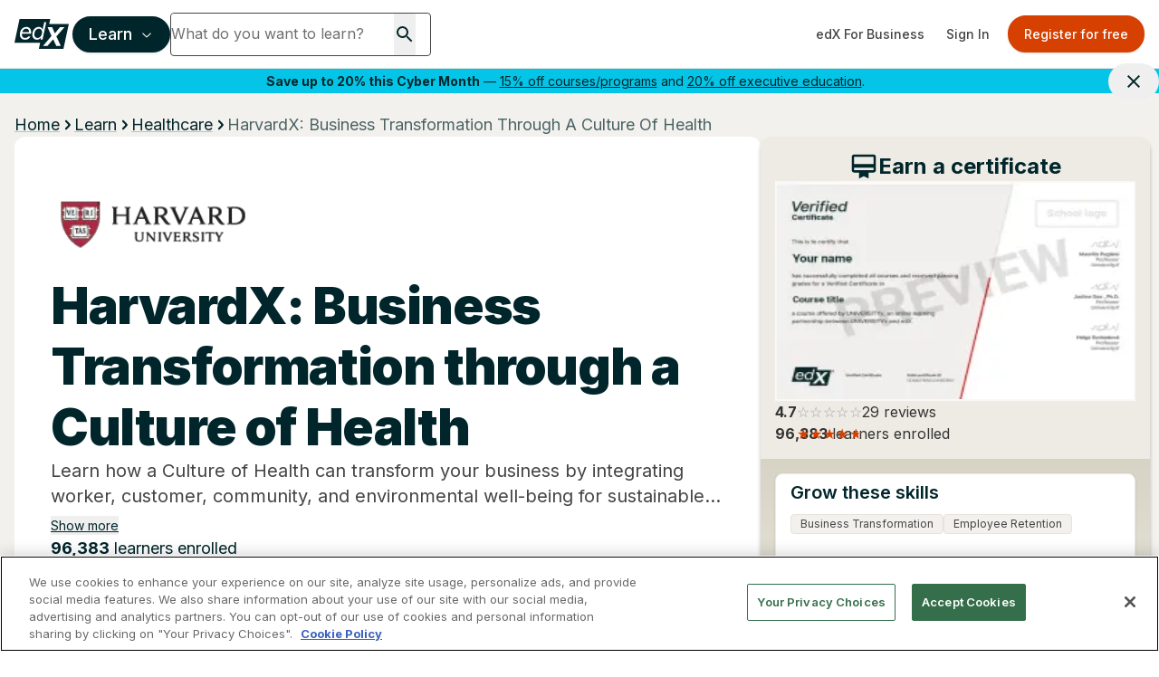

--- FILE ---
content_type: text/html; charset=utf-8
request_url: https://www.google.com/recaptcha/api2/anchor?ar=1&k=6Leq-q4rAAAAAFtiwDvKog2_yiO6zwtZq8PLD4ff&co=aHR0cHM6Ly93d3cuZWR4Lm9yZzo0NDM.&hl=en&v=TkacYOdEJbdB_JjX802TMer9&size=invisible&anchor-ms=20000&execute-ms=15000&cb=tjmbj3orw8nh
body_size: 45412
content:
<!DOCTYPE HTML><html dir="ltr" lang="en"><head><meta http-equiv="Content-Type" content="text/html; charset=UTF-8">
<meta http-equiv="X-UA-Compatible" content="IE=edge">
<title>reCAPTCHA</title>
<style type="text/css">
/* cyrillic-ext */
@font-face {
  font-family: 'Roboto';
  font-style: normal;
  font-weight: 400;
  src: url(//fonts.gstatic.com/s/roboto/v18/KFOmCnqEu92Fr1Mu72xKKTU1Kvnz.woff2) format('woff2');
  unicode-range: U+0460-052F, U+1C80-1C8A, U+20B4, U+2DE0-2DFF, U+A640-A69F, U+FE2E-FE2F;
}
/* cyrillic */
@font-face {
  font-family: 'Roboto';
  font-style: normal;
  font-weight: 400;
  src: url(//fonts.gstatic.com/s/roboto/v18/KFOmCnqEu92Fr1Mu5mxKKTU1Kvnz.woff2) format('woff2');
  unicode-range: U+0301, U+0400-045F, U+0490-0491, U+04B0-04B1, U+2116;
}
/* greek-ext */
@font-face {
  font-family: 'Roboto';
  font-style: normal;
  font-weight: 400;
  src: url(//fonts.gstatic.com/s/roboto/v18/KFOmCnqEu92Fr1Mu7mxKKTU1Kvnz.woff2) format('woff2');
  unicode-range: U+1F00-1FFF;
}
/* greek */
@font-face {
  font-family: 'Roboto';
  font-style: normal;
  font-weight: 400;
  src: url(//fonts.gstatic.com/s/roboto/v18/KFOmCnqEu92Fr1Mu4WxKKTU1Kvnz.woff2) format('woff2');
  unicode-range: U+0370-0377, U+037A-037F, U+0384-038A, U+038C, U+038E-03A1, U+03A3-03FF;
}
/* vietnamese */
@font-face {
  font-family: 'Roboto';
  font-style: normal;
  font-weight: 400;
  src: url(//fonts.gstatic.com/s/roboto/v18/KFOmCnqEu92Fr1Mu7WxKKTU1Kvnz.woff2) format('woff2');
  unicode-range: U+0102-0103, U+0110-0111, U+0128-0129, U+0168-0169, U+01A0-01A1, U+01AF-01B0, U+0300-0301, U+0303-0304, U+0308-0309, U+0323, U+0329, U+1EA0-1EF9, U+20AB;
}
/* latin-ext */
@font-face {
  font-family: 'Roboto';
  font-style: normal;
  font-weight: 400;
  src: url(//fonts.gstatic.com/s/roboto/v18/KFOmCnqEu92Fr1Mu7GxKKTU1Kvnz.woff2) format('woff2');
  unicode-range: U+0100-02BA, U+02BD-02C5, U+02C7-02CC, U+02CE-02D7, U+02DD-02FF, U+0304, U+0308, U+0329, U+1D00-1DBF, U+1E00-1E9F, U+1EF2-1EFF, U+2020, U+20A0-20AB, U+20AD-20C0, U+2113, U+2C60-2C7F, U+A720-A7FF;
}
/* latin */
@font-face {
  font-family: 'Roboto';
  font-style: normal;
  font-weight: 400;
  src: url(//fonts.gstatic.com/s/roboto/v18/KFOmCnqEu92Fr1Mu4mxKKTU1Kg.woff2) format('woff2');
  unicode-range: U+0000-00FF, U+0131, U+0152-0153, U+02BB-02BC, U+02C6, U+02DA, U+02DC, U+0304, U+0308, U+0329, U+2000-206F, U+20AC, U+2122, U+2191, U+2193, U+2212, U+2215, U+FEFF, U+FFFD;
}
/* cyrillic-ext */
@font-face {
  font-family: 'Roboto';
  font-style: normal;
  font-weight: 500;
  src: url(//fonts.gstatic.com/s/roboto/v18/KFOlCnqEu92Fr1MmEU9fCRc4AMP6lbBP.woff2) format('woff2');
  unicode-range: U+0460-052F, U+1C80-1C8A, U+20B4, U+2DE0-2DFF, U+A640-A69F, U+FE2E-FE2F;
}
/* cyrillic */
@font-face {
  font-family: 'Roboto';
  font-style: normal;
  font-weight: 500;
  src: url(//fonts.gstatic.com/s/roboto/v18/KFOlCnqEu92Fr1MmEU9fABc4AMP6lbBP.woff2) format('woff2');
  unicode-range: U+0301, U+0400-045F, U+0490-0491, U+04B0-04B1, U+2116;
}
/* greek-ext */
@font-face {
  font-family: 'Roboto';
  font-style: normal;
  font-weight: 500;
  src: url(//fonts.gstatic.com/s/roboto/v18/KFOlCnqEu92Fr1MmEU9fCBc4AMP6lbBP.woff2) format('woff2');
  unicode-range: U+1F00-1FFF;
}
/* greek */
@font-face {
  font-family: 'Roboto';
  font-style: normal;
  font-weight: 500;
  src: url(//fonts.gstatic.com/s/roboto/v18/KFOlCnqEu92Fr1MmEU9fBxc4AMP6lbBP.woff2) format('woff2');
  unicode-range: U+0370-0377, U+037A-037F, U+0384-038A, U+038C, U+038E-03A1, U+03A3-03FF;
}
/* vietnamese */
@font-face {
  font-family: 'Roboto';
  font-style: normal;
  font-weight: 500;
  src: url(//fonts.gstatic.com/s/roboto/v18/KFOlCnqEu92Fr1MmEU9fCxc4AMP6lbBP.woff2) format('woff2');
  unicode-range: U+0102-0103, U+0110-0111, U+0128-0129, U+0168-0169, U+01A0-01A1, U+01AF-01B0, U+0300-0301, U+0303-0304, U+0308-0309, U+0323, U+0329, U+1EA0-1EF9, U+20AB;
}
/* latin-ext */
@font-face {
  font-family: 'Roboto';
  font-style: normal;
  font-weight: 500;
  src: url(//fonts.gstatic.com/s/roboto/v18/KFOlCnqEu92Fr1MmEU9fChc4AMP6lbBP.woff2) format('woff2');
  unicode-range: U+0100-02BA, U+02BD-02C5, U+02C7-02CC, U+02CE-02D7, U+02DD-02FF, U+0304, U+0308, U+0329, U+1D00-1DBF, U+1E00-1E9F, U+1EF2-1EFF, U+2020, U+20A0-20AB, U+20AD-20C0, U+2113, U+2C60-2C7F, U+A720-A7FF;
}
/* latin */
@font-face {
  font-family: 'Roboto';
  font-style: normal;
  font-weight: 500;
  src: url(//fonts.gstatic.com/s/roboto/v18/KFOlCnqEu92Fr1MmEU9fBBc4AMP6lQ.woff2) format('woff2');
  unicode-range: U+0000-00FF, U+0131, U+0152-0153, U+02BB-02BC, U+02C6, U+02DA, U+02DC, U+0304, U+0308, U+0329, U+2000-206F, U+20AC, U+2122, U+2191, U+2193, U+2212, U+2215, U+FEFF, U+FFFD;
}
/* cyrillic-ext */
@font-face {
  font-family: 'Roboto';
  font-style: normal;
  font-weight: 900;
  src: url(//fonts.gstatic.com/s/roboto/v18/KFOlCnqEu92Fr1MmYUtfCRc4AMP6lbBP.woff2) format('woff2');
  unicode-range: U+0460-052F, U+1C80-1C8A, U+20B4, U+2DE0-2DFF, U+A640-A69F, U+FE2E-FE2F;
}
/* cyrillic */
@font-face {
  font-family: 'Roboto';
  font-style: normal;
  font-weight: 900;
  src: url(//fonts.gstatic.com/s/roboto/v18/KFOlCnqEu92Fr1MmYUtfABc4AMP6lbBP.woff2) format('woff2');
  unicode-range: U+0301, U+0400-045F, U+0490-0491, U+04B0-04B1, U+2116;
}
/* greek-ext */
@font-face {
  font-family: 'Roboto';
  font-style: normal;
  font-weight: 900;
  src: url(//fonts.gstatic.com/s/roboto/v18/KFOlCnqEu92Fr1MmYUtfCBc4AMP6lbBP.woff2) format('woff2');
  unicode-range: U+1F00-1FFF;
}
/* greek */
@font-face {
  font-family: 'Roboto';
  font-style: normal;
  font-weight: 900;
  src: url(//fonts.gstatic.com/s/roboto/v18/KFOlCnqEu92Fr1MmYUtfBxc4AMP6lbBP.woff2) format('woff2');
  unicode-range: U+0370-0377, U+037A-037F, U+0384-038A, U+038C, U+038E-03A1, U+03A3-03FF;
}
/* vietnamese */
@font-face {
  font-family: 'Roboto';
  font-style: normal;
  font-weight: 900;
  src: url(//fonts.gstatic.com/s/roboto/v18/KFOlCnqEu92Fr1MmYUtfCxc4AMP6lbBP.woff2) format('woff2');
  unicode-range: U+0102-0103, U+0110-0111, U+0128-0129, U+0168-0169, U+01A0-01A1, U+01AF-01B0, U+0300-0301, U+0303-0304, U+0308-0309, U+0323, U+0329, U+1EA0-1EF9, U+20AB;
}
/* latin-ext */
@font-face {
  font-family: 'Roboto';
  font-style: normal;
  font-weight: 900;
  src: url(//fonts.gstatic.com/s/roboto/v18/KFOlCnqEu92Fr1MmYUtfChc4AMP6lbBP.woff2) format('woff2');
  unicode-range: U+0100-02BA, U+02BD-02C5, U+02C7-02CC, U+02CE-02D7, U+02DD-02FF, U+0304, U+0308, U+0329, U+1D00-1DBF, U+1E00-1E9F, U+1EF2-1EFF, U+2020, U+20A0-20AB, U+20AD-20C0, U+2113, U+2C60-2C7F, U+A720-A7FF;
}
/* latin */
@font-face {
  font-family: 'Roboto';
  font-style: normal;
  font-weight: 900;
  src: url(//fonts.gstatic.com/s/roboto/v18/KFOlCnqEu92Fr1MmYUtfBBc4AMP6lQ.woff2) format('woff2');
  unicode-range: U+0000-00FF, U+0131, U+0152-0153, U+02BB-02BC, U+02C6, U+02DA, U+02DC, U+0304, U+0308, U+0329, U+2000-206F, U+20AC, U+2122, U+2191, U+2193, U+2212, U+2215, U+FEFF, U+FFFD;
}

</style>
<link rel="stylesheet" type="text/css" href="https://www.gstatic.com/recaptcha/releases/TkacYOdEJbdB_JjX802TMer9/styles__ltr.css">
<script nonce="j7QSexL-tQjMLUDd7r_nEg" type="text/javascript">window['__recaptcha_api'] = 'https://www.google.com/recaptcha/api2/';</script>
<script type="text/javascript" src="https://www.gstatic.com/recaptcha/releases/TkacYOdEJbdB_JjX802TMer9/recaptcha__en.js" nonce="j7QSexL-tQjMLUDd7r_nEg">
      
    </script></head>
<body><div id="rc-anchor-alert" class="rc-anchor-alert"></div>
<input type="hidden" id="recaptcha-token" value="[base64]">
<script type="text/javascript" nonce="j7QSexL-tQjMLUDd7r_nEg">
      recaptcha.anchor.Main.init("[\x22ainput\x22,[\x22bgdata\x22,\x22\x22,\[base64]/[base64]/[base64]/[base64]/[base64]/[base64]/[base64]/[base64]/[base64]/[base64]/[base64]/[base64]/[base64]/[base64]\\u003d\x22,\[base64]\\u003d\\u003d\x22,\x22al8gwp/CpMOmC8Kue8KvW2sBw4bCjyUQHBY/wr3CmQzDqMKIw47DhX7Ci8OmOTbCg8KiDMKzwpPCtkhtYsKzM8ORQcKFCsOrw7TCnk/[base64]/CisK3wohFwrTDk2HCoCnChcKgw4BrfEVYe2HCiG7CiD3Cr8K5wozDo8O1HsOuScOHwokHMMKVwpBLw4NrwoBOwp9eO8Ozw4zCpiHClMKiRXcXHMKhwpbDtA5TwoNgc8KnAsOnWBjCgXR/FFPCugdxw5YUW8KaE8KDw53DjW3ClQHDqsK7ecOFwpTCpW/CmELCsEPCrB5aKsKlwovCnCU5wr9fw6zCimNADVUOBA0NwpLDozbDvsOZSh7CicOQWBdBwpY9wqNPwqtgwr3DoWgJw7LDog/Cn8OvLEXCsC4zwozClDgEE0TCrAE+cMOESljCgHEJw77DqsKkwqI3dVbCqF0LM8KEP8OvwoTDvDDCuFDDmsOcRMKcw4PCscO7w7VcIR/DuMKXRMKhw6RUOsOdw5sMwqTCm8KOB8KRw4UHw4Arf8OWTGTCs8O+wodNw4zCqsKQw43Dh8O7IwvDnsKHND/CpV7CjHLClMKtw488esOha1xfJQFcJ0EVw7fCoSE8w5bDqmrDmMOWwp8Sw7LCj24fAAfDuE8fB1PDiDolw4oPOCPCpcOdwo7CjyxYw6Ffw6DDl8KjwoPCt3HCisOYwroPwrbCtcO9aMKgAA0Aw6QLBcKzW8K/Xi5gWsKkwp/CjBfDmlplw6BRI8KPw73Dn8OSw59DWMOnw7HCk0LCnn0UQ2QTw5tnAmzClMK9w7FoGChIQksdwpt6w4wAAcKJJi9VwoQCw7tiYzrDvMOxwqd/w4TDjktkXsOrQkd/SsOpw7/[base64]/CjMOTw5DCp8OiUzjCvQPDj8OUfsKcd8OmAcKDVsK2w4bCrMOyw5JDU2nCkhzCi8OfUsK8wo3ClsOpMQoJZMOkw4toVVsBwqpdKCjCg8ONZsKZwqwVdsKLw7gIw5jDqcK8w7/DpcO4wpLCkMKia2zCqzsRwqzCkj3Ck3zCjcKnMcO4w6hGFsKAw7dZW8Otw6xXWFAAw4x5w7TChcKEw4jDscOtXyQZZsOZwpTClVzCucOzaMKAwpTDjMOXw73CkQbDvcOWwq52HcO/KnUhGsOiCnXDmm8IF8OeJsKTwrJ7B8ORwq/CsTIyDlcfw6ZzwprDn8OawqfCm8KrfTV+esK4w5Ydwq3Co3VBWMKgwrTCu8ONLzdXTcOFw4lgwonCu8K7FGrCrWrCu8K4w4Baw5LDrMOdWsKQMSrDmMO9P37CvcOwwrfCnsKjwo1uw5zCm8OVFMOyfMK3WUzDtcOOWMKYwrwnVRxrw7/DhsKEClkZRMOzw6w8wp7CvcOFCMOGw6spw7Q6Z0dpw5NWw7JEBylMw7BywpPCk8KowofClMO/[base64]/Bxxsw4BYwonDs8OGwoBvL3PCkMOcPMOmNsOIAjkcVT5NPcONw4dEE1bCjMOzSMKFPMOrwovCgMOnw7dWKcKoVsK/NTcRKcKnQ8OHRMKiwrhKIcO/wq3CvcOLT3TDkkbDs8KNDcKCwpMfw6zCi8ONw6TCocOqFG/[base64]/DsW9MwqRJC1kyTE8Pwrg2wqLCm1h+OMKSw5V8XMKcw6HCpMOkwpLDiy52woQ7w6sjw5FiZivDsRM8GcKuwozDugXDswtDJW3Cm8OVP8Osw6LDiVnCgHlow4I7wpzCuBzDnjjCsMKGO8OvwpIeAErCv8O9P8K/QMKwQMOCWMO8OcKtw4PCgH1Ow6F4UnJ0wqB/wpI4NHMZKMKmBcOTw7jDscKZB1LCuRZIeT/DkR7ClVrCv8K0VMK6TmHDv0RGS8Khwo/CmsKvw6QmCVA8wpJBYijCiDVLwoFEw5tGworCinrDvsOpwovDtWfDgXoZwpPDiMOnd8OfEWjDoMK1w7kGwrLCq0wnTsKCOcKCwpVYw5IBwqIXJ8KQUx8/[base64]/Q8OYw7zDqMOYw7tpacKaw7/[base64]/DpnLClnVlOsKaairDgMKLL1rCoynCmsOkH8O7wrJbNAvCjhDCph9uw4zDnHvDl8K+wqwUCQ1wSjF7KRxQIcOkw4kFQFHCkMO7w47DhsOUw4/[base64]/dMOoKcOfwoEgworCosKxdkxdw5/[base64]/Ds8OJZsKNw6d3wpLCp8OhwqUDw6Vtem4Qw7PCusKLBsO5w4NDwpTDjVLCoS7ClcOHw4TDiMOYXsK8wrIzwrfCqMO4woVvwp3DhhXDohXCs0Q9woLCu0HCkRZsasKtYMK/w7hYw4zDlMOAeMK4FHlJacOtw47DqsO8wpTDmcKhw5DDgcOCH8KGDx3ClFTDh8OdwpTCpcOxwovCosOUUMK6w610SXtkdm3DjsOBH8O2wp5Kw4IFw6PDocKww6g1wqXDgsKCb8OHw5tcw6E+EMO1dh/Coy/DhX9Nw4jCjcK1CDvCp3o7FDXCv8K6YsOPwpdww6HDgMOPOAx2H8OefGF8TMOaeVfDkA4ww4nCgUNMwrjDiR3CkztGwpgrwrDCosOIwrTCmhY4dsOPQ8K1TwhzZxbDpjvCocK2wpXDkglOw5/[base64]/Dgi1iw5EoBcOxwrImw44Ja0XCtcOVI8OPwr7DvwXCjydkw4/Dul3DuVDCocOiwrbCrjc1XH3DrsOowqJ9wpBnH8KdNnnCt8KNwqzDthICH3zDqsOEw7J5DgfDssO/[base64]/wrdywpnDo3rDvwvDm1XDh2UDbSFyN8OochDCmcO9wplCNsOzJMOqw5nCjkbCpcOYf8Odw7Y/wrc6FVk4w6NLw7o9HsO2Y8OgTUtnwqXDhcO7wpLDkMOvMcOtwr/DssO7RcKrKF7Duw/Dlk/Co3bDnsOOwqTCjMOzw7rCnT5uFzZvXMK2w6rCpiFFwpBSRzrDuH/Dl8K4wrTDijrDvl/Ds8Kmw7LDhMKNw7vClTkof8OsVMK6M27DkEHDgHLDiMOKZG7CqEVnwqZXwprCiMOvEV4FwoBjwrfCpmjCmQnDgDDCu8O+dw3DtTMvO0Myw5xnw5zDncOycwwcw6IWaloKRFRBRGXCusKBwpDDtFPDikhKMk9qwqrDrHPDkAzChMK/DFrDscKhfBrCp8KqOTMcCS12GSptOUrDtB5UwrJawo4FCMO7csKRwpbDk0hPMsOBQ2XCtcKUwqDCmcOowrzChcO5w4vDlR/DsMKlLcKWwqlRw7bCjmzDjX3Dk1Adw7tqT8OjN2vDgcKrw79YXMKiOm/[base64]/Ch3vDkzk3w4VTFS18ahZMw7pVYRUtw4LCnj1WFMKFSsOmDFxJaT7CtsKWw71ow4LDt2RHwonCkARNScKLRsK2R2rClkjCosK8IcKfw6rDq8OyLMO7QcKhFEJ8w5VZwpDCsg9RWcO/wrAywqzCgcKwFzbDqcOgwql9N1DChSZbworDn1bClMOYLsO3JsKeasKeIQXDvhwDTMKaN8Ohwo7DuGJPHsO7wrJTHlnCn8OYwrXDnMOrDW5Uwp3CjH/DmxMxw6Jyw4xhwpHCsRI4w6IbwqIJw5zCs8KEwo1lLA5oEFQuCVjCpnzCvMOwwqBhw4ZpFcOCw5NDWCVFw7kFwo/DhsKWwrQ1PGzCvsOtPMKabMO/[base64]/CgcO2w5IMDwk6w59rGsKKX8Klw7zDlXnCnRPDlx/[base64]/Dsg3Ct37CicKxwqg3wrTDiwDDvlpoC8KWw5Vtw4fCjMK7w57Cn03DlsKQw4dZdw7CkcOpw5vCml/[base64]/Cu8KUGCdcZw8HXMKpwqrCtsK8w5fCtW/DliPDr8Khw4HDo3ZpQsKYecOcUFBATMKhwqU4wqw0cmzCu8OmezJYAMKmwr/Ckz5Ew6tnIH0/S2zCoT/DksKLw4rCtMOhDjrCkcKxw6LDnsOpNDV7cl/[base64]/CnsO9w6TClMORM8OKw5rCjFsvw44LwoxmW8OcLMKOwrsfdsOhwrwhwrxGTsKVw4gGGWjDu8O1wpIhw5cRTMKgKcOVwrrCj8OoWBNhUSbCtgDChHLDkcK9aMOSwq7CqsKbNC4dOz/CihsuJxtwOMOaw5dtw6pnbGgCGsOvwoA0e8O9wox7bsOHw4djw5HCoDzDrzpRSMKHwqbCv8OjwpLDhcK7wr3DtMKewobDnMK/w4AXw5gxVMOAdcKkw69/[base64]/CrcKwRMOOHQIFw4jDucK/[base64]/[base64]/CucKWdEJ7dcOPJcOxGE0oHhcAw6xJSQ7CmHZTPHtlC8ODXgPCtcOPwoDDjAwyC8ONZQ/Cjz/DvsKeDWlzwp5Gc1HDrXp3w5PDvxfDgcKoZyXCjMOtwpwhOMOfM8O7SkDCpRErwrjDrzfCrcOiw7PDo8KAEBhmw5pxw40tDcK6NcOjw4/CgEREw6PDhRpnw7vDk2PCiFgbwpArecO/U8Krw7IAJAbDpREYNsK4HGvChcKzw61gwoxkw5wxwpnDksK7w6bCs37DlV5vAsOiTFgISxzDvWxzwoHCnxTCg8OrBF0Jw6A6A2N/w4TDiMOKPknDgkd2CsOKCMKnUcOzbMODw4xTwqfCoHoIFEnCg3zDnEHCsl1kb8K+w6d8B8O9PmYyw4zCusKRO1dXV8OiJcKlwqbCuyHClixzKHFbwqbCgFXDl0fDr1UuIjVPwrLCu2HCq8O4w7Arw4hbYH5Sw5YMCkVcMsOWw58bw4sdw4txwpzDoMKywo3DhUXDuD/CocOSWlJVRnLCtMO5wo3CkR/DlgNcIyjDu8KxbcOhw7EmYsKww6rDiMKYH8KpWcOZwp4Aw7puw4FcwoXCvUPCpn40cMOSw61kw45OGm1LwoQpworDosKmw4/DrEF/PcKRw4nCrGdKwpfDuMKqaMOZVUPCiwTDvgHCjMKgfkDDmsOyWsO7wplpDhUIYFLDksO7HG3DpEUEfy4aKAvDsG3DlsKHJ8OQBcKlbn/DmxbCgCbDr1BhwocAQcOUbMKPwrbCnGslTHjCjcKFGg8Gw4NewqUWw7URZgYswrMrH3bCvA7CoU0IwoDCg8OXw4Eaw5nDrsKnV1IMDMKUWMKkwolUY8Oaw4lGCXcYw4bCpShndsO6B8OkPsOnwpBRZsKuw7XDui0MSkAFcsOaX8KRwqQwbk/CqWl9IsOBwp3ClVbCij1vwp7DmgbCjsOHw5XDigkrTXZJDcOWwoo7KMKnwp3DncKfwp/Dnz0jwoxzaQNjGMOPw53ClEwuW8KcwqHCj0JIMnrCnRoWRsO1KcKMS07DosOiNMKewr8kwprDtR3DqhdgEi5vDH/DgMOeHRLDpcKVJMKzL3pZE8K8w7FJbsKrw7ACw5/ClRnCmcKzQk/CuUHDmnbDvMKEw5lQMcKRwrvCrMORJcOEworDpcOOw7sDw5LDpcK2ZzEow6/Ci1g+eFLCj8O7IcKkIh8tHcKoB8KhFW5rwptQPSTCuUjDhl/ChcOcPMO+DsOIw4pMaBNaw4tlTMOmNwIOaxzCucKyw7IFH0h9wodnw6PDmnnDpMKjw6vDvhZjI0wQCVQFw6d7wpZrw64vJMO8WsOjScK3YnAHCi/CrGUdesOpWy8vwpTDtRhWwrbDrW7CsTfDqcKCwrrDocOANsOxZcKJGE3CsmzCl8Orw4LDr8KcAFrCuMKpcMOmw5vDombCtcKjYsKWTVFzaVkIFcKbwoPCjH/Cn8KJJMOSw4rCrwrDrcOrw44ewrsXw6cPKcK2Ny7Di8Kmw6DCg8Orw7YFw6sACgHCoyIRGcOswqnCikrDusOqT8KsZ8Kjw59Yw7PDvwDCj09ydcOxHsOCBFBXOsKJecOywpxBacOgcnHCkcKFw53Dq8ONY0XDnRIrV8KjdgXDusOcw5ldw6ljPxMaSsKSHcKZw5/DtcORw4XCm8OWw5HCrULCtsK3w4QHI23Dlh/DpcOkX8OJw7vClSZ7w7PDoxQqwrPDu3rDhScZRcOEwqIOwrdXw7DCnsO1w5bCq1B/RSDDisOOPl8IWMKJw68lPUTCuMO4wqDCizVFwrIySRYnwqJdw4zCu8KRw6xdwobCvsK0wrowwp8Uw5RtFXfDkk1rBQ9gw6N8XE8hX8K+wr3CplZxbXUiwo/[base64]/[base64]/CjMOmw4zDi8O9XcKyMsKAJURnGz7DpsKqOxvCocKew6TCpsO1XyHCuAw5F8KlEWnClcOXw6IEAcKQw6hiI8KnOsKCw6/CvsKcw7bCrsObw4ZLM8K2w7FjOhkBwpvCqMKGMS5DUi9UwokNwpRiccKWVsKTw71dIcKwwoMyw7p7wqfDuEhew7pqw6U0Jng7wo3CslZqa8Onw7Byw6YPw59fMMKEw57DlsK1woMrIsK3BXXDpBHDrcOnwrbDoHHCpmnDh8OQw4/CtxrCuX3DpATCtcKmwp3Cm8OFCsK8w7oiJcORRcK5FsOGH8KQwoQww5oEwojDoMKqwoMxHcKwwrvDpwVwccOUw7NPwqESw7dBw5pvSMKAKMO0GMOwISISZgJeRQTDth7CmcOXUMOwwqpSYy4wIcOawq/[base64]/Dkh/CmCPCs8Otw5MbwoIFw7dQXmpffBjCrQQqwqg/wpxcw4LDuXHDni/[base64]/CoHPCsMKtw73Ctl/DqWwxagJ7FcKtwqhPw53Dq8KqwoXDrFfCp1UJwpYXJsKBwrrDgMKJw7bCrgIRwqVYKsKJwqrCmsOkfU8/[base64]/w7tXAWwCEFvDnMKgC2rDn8KvwpHCjMOfEnMFccK5w4E1woDCl0B7WFp+wrY7wpBcJzEPfsOlw7Y2WHLCoRvCqnsnw5DDsMOaw4dMwqjCmSdgw7/CiMKpTsOxFkYbXEkow7XCqRrDn3I7TC7Dp8ODb8Kyw7Yyw61yEcKzwqbDuy7DiBt4w6EjUMOsRsKuw6zCqVxIwoVReQbDscO3w7bDvWHCqsO0w6J5w4ARCX/CsHE/X3bCvFDDo8K6K8OTJ8KdwqfCq8OSwrp1FMOswo1TfWjDhcKjfC/CiSZMA3DDjMODwpLCsMKOwrJ8w4TDq8Kfw4h/w6RCw60ew5fClDFKw6A5wooOw69BcsKzasKvd8Kww5AdOMKLwrg/d8OWw74YwqcZwpo8w5TCksOMccOMw7PCkFA0wodtwps7ABZew4zDgMKxwrLDnDzCgcKzG8Klw58WBcO0wpZbcUTCpsOJwpzCpDDClsKyIMKGwpTDh2rCh8KVwow3wp3DjxNTbCkvXcOuwqUdwozCmsKZZsOSw5fCg8K1wo/Dq8OALwgIBsK+MMKlWwAMKnvCjCILwoQpDQnDuMKcNsKzCMKKwrcaw6/CkT5Hw4bCnsK+ZcOFHAHDs8KhwpJabBfCsMO1R2Bbw7ASUMOnw5o7w5DCqSzCpSjCuDPDrsOoOsKDwpnDiAjDksKKwo7CmQsmB8KEOcO+w5/DsRvCqsK9WcKzwobCvcKRLAZUwoLCoiLCrErDs2l7bMO4e35oOsKyw7zCiMKnfU3DvALDkxrCqMK9w7gpwp0XVcOnw57DtMO5w7Ajwo5JAsKVKV5WwrYsbxrDtcOWV8OGw4rCkHgqIQbDkjjDgcKVw5zCjsKTwqzDthoRw5/DgWHCrMOqw7cLwpfCrwdMdMKqOsKJw43CusOJLgvCjklWw6/[base64]/CusKnw5Erwos8wrtDwqrCu8Ozw7czwqfDucOcw5DCvmBmNsO2XsOQenLDuEs/w5PCrXoFw4DDkQVWwoMGw4bCuSnDpEZmUMOJwrtFNMKrE8KxBcKpw6wsw5zCu07Cr8OeTm8yCDDDuUTCsAJGwoFWcsOHQ0h6a8KjwpfCh3tfwqNuwpjCuxpCw5jCr2szXgTCg8OxwqxmXMO+w6LCnsOOw7J/BVbDjkMtBDYhKcOgCUtoQlbChsOeShtYZ1dFw7nCs8OzwpvCgMOEezk0McKWwp4Kwp4CwoPDv8KxN1LDlTx0esOpW2PDkcKaPzDDmMO/GMKuw71UwpTDtRPDvHXDhBTDk27DgE/DmsKtbUMAw5Ypw4sKP8KwU8KgAT98PBrCpz/DrxHCk0bDsmLClcKwwpdcw6TCk8KjHA/[base64]/GFzDsSM2GDUwZS43woJxXTXDtgrDv8KpJgBSJ8KfF8KNwr1yegnDiX/CsF4Mw6A3aFrDssOIw57DjiLDjsOYXcOew68FOhhbOUzDrGBUw6LCu8KJA2LCp8KNCiZALMOmwqLDosKOw6HCpivDssOLLX3Dm8K7w542w7zChh/CgcKdcMK4w4JlB28/w5PCnRRjRSTDoywWTRgQw4AHw4bDn8Oaw4kJEiUdJDYhwqPCmUHCrURuNMKOLS3DhsO1dRXDpRvCssK1QwNhJcKHw5DDmVc/w6vCqMOIR8OPw6fCmcOJw5Fiw7LDjcKCTDDCvG8Ywp3DhcOew48qcR3DksKLUsKxw4g2M8O4w6TCr8O0w6DCqMO+GMODwoHDg8KPdSMaSgJ7YFYXwqEZFgcvJjsvKMKcd8ODbFjDosOtKzQUw5LDkELCvsKEPcOhFsOgwq/CmXk3awwVw5IOPsKqw5c6L8O2w7fDtVTCmgQbw7jDlElFw7F1dSJswpfDhsOTMTrCqMK2OcOdMMKqVcO7w7PClFfDlcK8HcOBK1jDsALCqcOMw5vChCpAVcONwotdAVVHV0HCnlg7acKVw7JYwrkvV1TCqGbCnjEewpN0wojDn8OdwpHCvMK8CjIAwqRGUsOHQXwPVh/DjFkcd1d7w48RSWESQUJmOENtBzMMw74dD0DCqsOgVsK0wrbDsQ/[base64]/[base64]/CkcOrCsOcwrnDgQlZT8KRwosgUcKiZTp6w4cRZB7DrMKNSsK1wpnDpG/DjSALw6Z1ZcKXwrLCgm5bAMOYwolvEcOJwpFZwrXCocKADyzCtsKhRGHDkSwPw6YgTsKGE8OKFMKuwqwRw5PCtz94w4Q6w5wTw5stw559WsK/[base64]/[base64]/P8OTAsO/w7Bywq/[base64]/[base64]/DvkkKw5QcwogcaMKLKMOiQ3AkNcK1w6nCrT9pelbDvsOpVxQnP8K8cyYwwqt0fHbDpMKxAcKVWi3DolnCvnZEbsOQwoEMCi4rOAHDp8OdGyzCmcOSw6ECPMKbwrfCqMOISsOFY8KPwqbCkcK3wqnDtzRCw7vCqMKLZMO5d8KoesKzBF3ClC/DisOwF8OpMggHwo0+w6PDvGrDojBMI8KIHT3Co3BRw7luFW7Cui/[base64]/fMKfQMOBTsK+woIuwrs2wp8gfcKmDsOEUsOnw7jCucKWwpPDlhRfw4/DimcPXMO1bcK7OMK/UsKxVhYsH8KSw4rDscOww47Cr8K3X1xwXsK2U0VLwrbDlMK/wo3CucO/D8ONSVxOZBd0Q2EACsOLbMKKwpfCvsOSwqcGw4/CisOIw7NAScO7QcOYdsOiw7Ylw7DChMO9wpzDn8OiwroIZU3Cv3PCusOeSnLCmMK7w5PDrSfDr1fDgcKjwoJlAsO7ecOXw6LCqwXDhwdhwqfDu8KfXMOyw5jDjcOuw7t/RsOew5fDvcKQH8KowoRJYMKlWDrDp8KFw6XCij8mw5vDr8KgaF3DuXXDu8K2w6NIw6QjPcKlw5UlccO3JUjDm8KPKz3CiETDvQBHSsOMRHPDrWvDtBfCl3XDhCXDljVQEMOSVsOHw5/DmsO7w57DmjvDgWfCmmLCoMK4w5knOjbDqxzCmEjCo8KiPMKrw451wrZwRMKdXTJ5w5NaDVFEwoXDmcOKB8KuVynDtWTDtMOVwozDi3VLwqfDlC3CrlknBxPDhmE+WjvDgMOzAsO5w7VOw4BDw78GdTF0JlDCpcKsw4DCq2QAw5rCrzTDmA/DpMKPw5kYDF4uRcKyw5bDnsKBZ8Opw5BIwrglw4VEQcK9wrZgw6oZwoRBWcO6FSJxb8Kuw5gXwpLDrMODwqAhw4bDlxfDox3Co8OVWHxjCcOkbsKwN0QTw79Hwqhfw4kSwpEvwrvClwbDrcO9E8K6w6xrw5rCusKTU8KBw6vDqxFGSw/DhhPCmsKyK8KVO8OoECZNw7M/w5fDsVAbwoPDg2JRF8OwQG/Ds8OMd8OTaVhJD8OKw7s6w6cbw5/DnRLDgS9Nw7YVSnfCrsOjw7rDrcKBw4IbNjsMw4VAwo3CosO3w68/[base64]/PGXCrndrZTzDhwzDq0AGw6/DoHU7w7zDq8KNX1kUwqfDssKuwoISw7Jzw5YrW8Olw7zDtyfDgFTDv3ltw5XCjHvDr8O/w4EMwqs2GcKlwqjCv8Kdw4dyw4kfw7rDmRbCmUdDSC7Dj8KVw57CmcKrGsOGw6/[base64]/CgRDDjxAEHcOtc8KNw4bDjkPDs8Oyw5PDt1jDri3Dj1vCv8KSwoxgw7oQAEoIOsKewonCqxvDu8OSwoHCsmJQBUBrSyPDo3xXw5/[base64]/DrhQDw6fCt8K2eV9pwplSUsOXDsOuw7JrA8OCClhtbl1bwoUALQvCgQDDpcO0aG/[base64]/DrsKhbDYLw7R5bsKfMlPCsTDDpsKhw5QHVnp+wpo9w69nC8K9OMO8w7g8JXVEQHHCqMOSXsKKUsO0FcOcw5MhwrwHwqDCtMKhw5A8JnDCn8K/[base64]/DjHHDm8Oiw7/DocKUHSdowqfCosO0w7lDw7h9W8K+EsKzN8OZw410wqrDhhbCtcO0Og7CnEPCn8KDdTDDjcOrScOQw5PCtsK/w6wlwot7PUDDucOdZzo+wpzDii/CnlLCnwgXPHJiwrHDugo6MUfCiXjClcKULW5kw5NTKyYCb8KtecOqYnHClX/[base64]/ChWTCusK9w5QbecKuV3wPwr4ZD8ORBQ4Yw5/DncKAw6XDgcKRw54NWMOKwr7DgR/DkcOiXsOmExLCuMOaUwPCqsOGw4FrwpXCssOzwqUBOBjCssKaaB0mw5zCjy56w4LDnzhwdDUKwpZOw7ZoN8O6VGfChwzCncOTwrXDsRlxw6fDr8K1w6rChMOESMKuU03ChcK0wpfDgMO2w5xhw6TDni0MKEd/w6LCvsKMAFZnHcKjwqF4MmXCkcO3NmLDskNvwp0ewotAw7prEDVhw4rDgMKFZmHDlAM2wqvCnBJoUcKewqbCp8Khw5h4w4J6SsOhcnTCuWXDn0MgTMKgwq0HwpvDpih6w7BUacKtw6DCjsKkFRzDjlx0wrLCqn5AwrF3anfDvAjCp8KVw7XCq2HCmW/DuiNiMMKawrLCmsK7w5nCpyUAw47Dv8OLeDvCmMKlw5vCisOrCxIhwp/CvDQiB0gFw7jDicO9wrLCkmUVNzLDlkbDuMKZW8OeBFBYwrbDq8KTI8K4wq5Kw5hLw6LCiUTCkGAeMR3Dh8KPesKtw74dw5XDqyLDmlgZwpPCsX7CocKJeFwzODpEaRvDvHx8wqvDoUDDn8Obw5nDiz/Di8O+X8Kowo7CscOKIcO2ODzDu3U/e8OpSW/[base64]/Dj8ONWXw6w4JvwrFRUcKDBnvClwfDksKYe3dmAlXDgMKTZCPCllsQw4Urw4YfJgMfL3vCgsKLVVXClMKLcMKbasOxwqh8fcKMCEs/w6rDrHPDmzMAw6cJcitRw5NPwr/[base64]/CpcKrw47Dj8O2ZcOBDCnCl1bDnT3DlsOYwq/CscOFwppOwpsjwq/DkEbDq8KtwrHDgQDCv8KSB1NhwoE/w442UcKJwqVMXsOLw6zClHbDvF3CkD0/w6oywovDjhXDksKsL8OUwqnCpcKxw6UTPRnDhBdWwqcqw4xHwoBCwrl5eMKfQDnCmcOZw6/CisKIcD1XwrNbaB94w7XDs2XCm3YoW8OOBEHDombDjcKQwovDqAkWw5XCgMKKw7IZO8KOwqTChDDDu1PDnDIVwobDlDTDuF8LHcOlPsKpwrfCqiTDjB7DrcKdwq0LwqlQIsOaw68Ww5MNdcKLwqooNsO2c2BpQMOgL8K/ChlJw5w/woDCj8OUw6BrwpDCrBrDgSB2MgnCmxPCg8Kjw4VKw5jDizTCm243wpHCoMOew6XCsyBOwofCu3/Cu8KFbsKQwq3DjcKBwqnDq0wUwqYEwojCjsOZRsK2wrTCj2MQISUuFMKZwqJkeAUWw5xFOMKdw4HChMOVKFbDmMKFUsOJbcKGBhEMwp3CqsKxbFrCiMKONFHCnMK9PsKiwos/bRrChMKgwpDDkcO1cMKKw4wZw71oBjEwNwBLw7/[base64]/ChHkIM8OBwqnCtMOSw5TCsMKLw7RVwoIBwpNTw6tEw4bCqFZMwo5qFCjCqcOfaMOYwotEwpHDmB1gw51nw4TDt1bDlQrCgcKnw4p/fcOAPMKuQ1XCrsKcCMK2w7M7wpzCrB5vwrMkJ2fDjTFMw6UVGDpfWlnCmcKHwqDDu8O3JTBVwr7DslIzbMObAld8w7xyw4/Ct3DCvV7DjR3CocO7wrsZw61Mw6DClcK4QcOWRGfCtsKmwqlcw7EMw74Iwrlpw4B3w4Nmw7x+JER/wrotXkZJVhPChDktwp/DjcOiw7rCh8KdSsOcNcOxw68TwplPcHbCqwgKFF4DworDt1Q1wr/Dp8Kvw5htQD1Qw43Ch8K5aCzCtcK8W8OkNTzDrjQOHyPCnsOXY3cjP8KjHzDDq8OvMsOWYgrDjXEYw73Cg8OhBcOBwqbDqSDCnsKBZG/CjGR3w7hCwolqw4F2Q8OUCXIFSB49w5oDD2/Dl8ODScO0wrXCgcKzwplgQnLDl23DiWJVZSbDvMOZGMKMwqsPa8K3d8KrTcKdwpE/[base64]/O8OIfQ1BN08QGwfCl0rCnCzClWvDln0AC8KBHsKdw7TDnQ7CvnfDlcKSGQfDgMKvMMOlwpbDr8KWb8OKCcKDw5IdJGctw47DlH3ChcKCw7DCjTjCu3jDjSlnw6zCtsKrwpM3J8KIwrbCsW/DtMOEMAfDl8Owwro7QWNfCcOzC01/w7h4bMOmw5LCn8KeLsKNwojDj8KQw6rCsTBzwpRFwrMtw6HDucOfbGnCmFjCisO4RWRLwrRQwrdmEMKQXAA0wrXCuMOaw5M+HR4vbcKyWcOkWsKXeGo5w41uw4N1UcO2dMOtKcOtRcO2w6Uow7nCksKQwqDCo1wTYcOzwpgAwq/Cv8KEwoghwodpF0oiYMO9w7ENw58ITgrDnHbDtcOnHifDicOEwp7CliXDmgJ/Ug4oL2TChXHCl8KBZxcZwrLDuMKJKBE+KsOBKncowqJ1w5tTAMOMw5LDmhJ2wpM4BwDDpDnDoMKAw7ExGMOpccOvwrVKTl/[base64]/w5jDv8KUwqIlaHbCilZKwrYAM8O4wqDCu3IiDmfCncKaLsOgNS8Sw4HCrw/[base64]/CqMK8Y2EWwqcSdXrCv1HDnkLDvcK1CwpuwpzDpFTCisOZw7jDkMKuIyMUcsOEwpbDnx/DocKUN15Ww6EawrrDm17DqDthCcOHw5HCqcOvNmTDscKbTw3CtMKQEBjClsKaZVfCuDgHKsK9H8OdwqDDk8OYwr/CglfDgsKfwrJRR8Ozwop6wqbCjELCsiHDsMKeKw/[base64]/DinEoTsK3wrHDhMKrUsKXw6hwwqx/woPCr0U+w4F6eQI3TClOAsO+CsOcwo1RwqfDqcKTwodSCsKAwqNBCcOTwokqOn0Rwrdnw5/CgsO6IsOzwpHDpMO5wr/Di8OseVg5FCTDkiB7NsOYwpPDiDvDkj/DkRvCl8OqwqYpKhLDoXfCqcKSZcOFwoA/w6gOw6HCv8OLwoJeTQTCiB1mYTgkwqPCgMK8TMO5wpTCr2R5wocIOxvDlsO9GsOKM8KtaMKjw5fCgWN/wqDCusOwwpJiwo7CgEPDu8OvZcOWwrgowoXCsxvDhmEKeE3ClMK3w7wTVUnCnzjClsKZVRrCqTQqZG3DtyPDn8OEw5c5RStCDsOowpjCsk1cworCpMOOw7E8wpc+w4lOwpwyN8ODwp/[base64]/CnMOmMsK7wo7ClsOww7Qqw4/Di1TCtkQfVGs9wqDDkQLDpMOEw5nCvMKuUcOsw7U+FwVAwrEqA0l4AiBbPcOzIB/[base64]/Cu8OEw45LEms\\u003d\x22],null,[\x22conf\x22,null,\x226Leq-q4rAAAAAFtiwDvKog2_yiO6zwtZq8PLD4ff\x22,0,null,null,null,1,[21,125,63,73,95,87,41,43,42,83,102,105,109,121],[7668936,593],0,null,null,null,null,0,null,0,null,700,1,null,0,\[base64]/tzcYADoGZWF6dTZkEg4Iiv2INxgBOgVNZklJNBodCAMSGR0Q8JfjNw7/vqUGGcSdCRm1kPMDGc7KEBk\\u003d\x22,0,0,null,null,1,null,0,0],\x22https://www.edx.org:443\x22,null,[3,1,1],null,null,null,1,3600,[\x22https://www.google.com/intl/en/policies/privacy/\x22,\x22https://www.google.com/intl/en/policies/terms/\x22],\x228efgyN1lj8/jiCw4opXyVeurHbm2hcMI8GOIwpRCeFA\\u003d\x22,1,0,null,1,1764019259655,0,0,[163],null,[186,234,63],\x22RC-ykZuB_-tC_i1UA\x22,null,null,null,null,null,\x220dAFcWeA6e8KZ17be59w6bPdfSl5Cunsei1Q5X4eqjxpafnSNg-Xl0H9HT4lT9LEWRenmAE_Hk3UEtM61DajlCrfpVanT8bLONYQ\x22,1764102059746]");
    </script></body></html>

--- FILE ---
content_type: text/css; charset=UTF-8
request_url: https://www.edx.org/_next/static/css/c3f971c409753120.css
body_size: 284
content:
.embla.social-proof{--slide-spacing:24px;--slide-size:100%}.embla.social-proof .embla__container{touch-action:pan-y pinch-zoom;margin-left:calc(var(--slide-spacing) * -1)}.embla.social-proof .embla__slide{transform:translateZ(0);flex:0 0 var(--slide-size);min-width:0;padding-left:var(--slide-spacing)}@media (min-width:768px){.embla.social-proof{--slide-size:50%}.embla.social-proof.force-slide-size{--slide-size:var(--slide-size-override)}}@media (min-width:1024px){.embla.social-proof{--slide-size:33.333%}.embla.social-proof.force-slide-size{--slide-size:var(--slide-size-override)}}
/*# sourceMappingURL=c3f971c409753120.css.map*/

--- FILE ---
content_type: text/css; charset=UTF-8
request_url: https://www.edx.org/_next/static/css/868593b5d39ec004.css
body_size: 172
content:
.testimonials-slider{transform:translateX(var(--translate-x))}@media (max-width:767px){.testimonials-slider{transform:translateX(var(--translate-x))}}@media (min-width:768px){.testimonials-slider{transform:translateX(calc(var(--translate-x) * .33333 + var(--gap-offset, 0px)))}}
/*# sourceMappingURL=868593b5d39ec004.css.map*/

--- FILE ---
content_type: text/x-component
request_url: https://www.edx.org/?_rsc=nim33
body_size: 103
content:
0:{"b":"iK_zw5aLYDTikPSyMI1-3","f":[["children",["locale","en","d"],"children",["path","","oc"],[["path","","oc"],{"children":["__PAGE__",{}]}],null,[null,null],false]],"S":false}


--- FILE ---
content_type: application/javascript; charset=UTF-8
request_url: https://www.edx.org/_next/static/chunks/app/%5Blocale%5D/learn/%5Bcategory%5D/%5BcourseSlug%5D/page-1fd82d1f42609711.js
body_size: 42829
content:
(self.webpackChunk_N_E=self.webpackChunk_N_E||[]).push([[3696],{1577:(e,t,l)=>{"use strict";l.d(t,{B:()=>s,N:()=>r});let s=e=>e&&0!==e.length?e.filter(e=>{var t,l;let s=null===(t=e.englishImage)||void 0===t?void 0:t[0],r=null===(l=e.spanishImage)||void 0===l?void 0:l[0];return(null==s?void 0:s.fileUrl)&&(null==r?void 0:r.fileUrl)&&e.englishAltText&&e.spanishAltText}):[],r=e=>s(e).length>0},5668:e=>{e.exports={parsed:"AtAGlance_parsed__AaBsT"}},6323:e=>{e.exports={container:"styles_container__ljgmE",noStyle:"styles_noStyle__Gevh0",courseDetailCenteredContent:"styles_courseDetailCenteredContent__lGVhe",courseHero:"styles_courseHero__hQR4E"}},7149:(e,t,l)=>{"use strict";l.d(t,{A:()=>x});var s=l(95155),r=l(12115),a=l(68042),n=l(8299),i=l(13233),o=l(52837),c=l(30285),d=l(31898),u=l(38330),m=l(58083);function x(e){var t,l;let{courseData:x,paymentOption:h,video:p,image:v,title:g,showCourseSnapshot:f=!0}=e,[b,j]=(0,r.useState)(!1),y=(null===(t=x.sponsors)||void 0===t?void 0:t.length)?x.sponsors:[],N=(null===(l=x.collaborators)||void 0===l?void 0:l.length)?x.collaborators:[];return(0,s.jsxs)("div",{children:[f&&(0,s.jsx)(n.A,{course:x,paymentOption:h,hasDateColumn:!0,className:"block py-2 md:hidden"}),(0,s.jsxs)("div",{children:[p&&p.src&&(0,s.jsx)("div",{className:"relative block md:hidden mb-4",children:b?(0,s.jsx)("div",{className:"min-h-[190px] mb-4",children:(0,s.jsx)(m.A,{title:g||"",videoClassName:"w-full h-full",videoUrl:p.src})}):(0,s.jsxs)("div",{children:[(0,s.jsx)(u.default,{src:v||"",alt:g||"",layout:"responsive",width:345,height:190,className:"w-full h-auto object-cover"}),(0,s.jsxs)(c.$,{onClick:()=>j(!0),variant:"inversePrimary",className:"sm:left-[50%] bg-white text-base hover:bg-primary hover:border-transparent hover:text-white px-4 py-2",radius:"md",children:[(0,s.jsx)("span",{className:"mr-2 -ml-1",children:(0,s.jsx)(d.Ay,{type:"circle-play"})}),"Play Video"]})]})}),(0,s.jsx)("div",{className:"prose",style:{wordBreak:"keep-all"},children:(0,a.Ay)(x.productFullDescription)}),(0,s.jsxs)("div",{className:"pt-2 hidden md:block",children:[(null==y?void 0:y.length)>0?(0,s.jsx)(i.A,{sponsors:y,containerClassName:"pt-2",titleClassName:"text-3xl mt-0 mb-4"}):null,(null==N?void 0:N.length)>0?(0,s.jsx)(o.A,{collaborators:N,containerClassName:"pt-2",titleClassName:"text-3xl mt-0 mb-2"}):null]})]})]})}},8262:(e,t,l)=>{"use strict";l.d(t,{j:()=>w});var s=l(95155),r=l(12115),a=l(45520),n=l(9593),i=l(73677),o=l(8586),c=l(51303),d=l(51346),u=l(3096),m=l(82384),x=l(2053),h=l(78043),p=l(31898),v=l(30285),g=l(20924),f=l(66695),b=l(81904);let j={self_paced:"Self-Paced",instructor_paced:"Instructor-Paced"};function y(e){var t;let{name:l,type:r,ctaText:a,totalPrice:n,pacing:i="",alignment:o="column",priceWithoutDiscount:c,childCoursesCount:d=0,hasShadow:u=!0}=e,m=c?"justify-evenly":"justify-start",x={row:{content:"flex-row",attributes:"flex-row gap-4",pricingContainer:"flex-row items-center",price:"ml-auto",button:"w-auto"},column:{content:"flex-col justify-between",attributes:"flex-col gap-2.5",pricingContainer:"flex-col items-end ".concat(m),price:"",button:"w-full"}},p=x[o].price,y=x[o].button,w=x[o].content,A=x[o].attributes,C=x[o].pricingContainer;return(0,s.jsxs)(f.Zp,{className:"bg-white w-full flex flex-col border-none ".concat(u?"shadow-hero-rail":"!shadow-none"),children:[(0,s.jsxs)(f.aR,{className:"flex flex-col flex-1 rounded-t-xl p-4 bg-secondary-500 border-secondary-500 text-white font-bold text-3xl",children:[!!r&&(0,s.jsx)("div",{className:"mb-4",children:(0,s.jsx)(h.A,{variant:"badges",tags:[{text:r,icon:"certificate",color:"lightFern",borderless:!0}]})}),(0,s.jsx)("h3",{className:"text-inherit text-wrap line-clamp-3",children:l})]}),(0,s.jsxs)(f.Wu,{className:"flex items-center p-4 border rounded-b-xl gap-4 ".concat(w),children:[(0,s.jsxs)("div",{className:"flex justify-between gap-1 w-full",children:[(0,s.jsxs)("div",{className:"flex flex-1 ".concat(A),children:[!!d&&(0,s.jsx)(N,{icon:"certificate",text:"".concat(d," course").concat(1!==d?"s":"")}),!!i&&(0,s.jsx)(N,{icon:"speedometer",text:null!==(t=j[i])&&void 0!==t?t:i})]}),!!n&&(0,s.jsxs)("div",{className:"flex gap-2.5 ".concat(C),children:[(0,s.jsx)("strong",{className:"font-bold text-lg break-all ".concat(p),children:(0,g.$g)(n,b.ah).replace(" USD","")}),(0,s.jsx)("span",{className:"font-bold break-all text-lg line-through text-[#8E8E8E]",children:!!c&&(0,g.$g)(c,b.ah).replace(" USD","")})]})]}),(0,s.jsx)(v.$,{className:"text-md ".concat(y),children:a||"Learn more"})]})]})}let N=e=>{let{icon:t,text:l}=e;return(0,s.jsxs)("div",{className:"flex items-center",children:[(0,s.jsx)(p.Ay,{type:t,svgProps:{width:24,height:24}}),(0,s.jsx)("span",{className:"text-lg ml-2.5",children:l})]})};function w(e){let t;let{onClick:l,partnerName:h,name:p,href:v,location:g,tagular_variant:f,subjects:b,index:j=-1,formatType:N=i.o8.ProductCard,formatSubtype:w=i.QL.Grid,skipViewEvent:A=!1,className:C,queryId:k,uuid:R,type:T,hasShadow:E=!0}=e,{getUrl:_}=(0,m.A)(),S={brand:(0,a.NW)(Array.isArray(h)?h:[null!=h?h:""]),formatSubtype:w,formatType:N,location:g||i.PH,name:p,variant:f||(0,c.a)(T),position:j<0?i.jP:j+1,category:(0,a.zf)(b),productId:R},{productClicked:L,productViewed:P,correlationId:I}=(0,d.A)({product:S}),D=(0,r.useRef)(void 0),{ref:B,inView:U,entry:F}=(0,u.Wx)(i.Bq),O=(0,r.useCallback)(e=>{D.current=e,B(e)},[B]);if((0,r.useEffect)(()=>{U&&(A||!F||(0,x.n)(F.target)||P())},[U]),k){let e=new URL(v||"/",window.location.origin),l=(j<0?i.jP:j+1).toString();e.searchParams.set("index",o.D),e.searchParams.set("queryId",k),e.searchParams.set("position",l),t=e.toString().replace(window.location.origin,"")}return(0,s.jsx)("a",{ref:O,onClick:e=>{(0,a.mK)(I),L(),null==l||l(e)},className:(0,n.cn)("flex flex-1",C),href:_(k?t:v),children:(0,s.jsx)(y,{...e,hasShadow:E})})}},8299:(e,t,l)=>{"use strict";l.d(t,{A:()=>h});var s=l(95155);l(12115);var r=l(87447),a=l.n(r),n=l(85490),i=l(70363),o=l(26544),c=l(9593),d=l(175),u=l(87764),m=l(73677);let x=()=>Array.from({length:3}).map((e,t)=>(0,s.jsxs)("div",{className:"flex items-center space-x-4 mr-36",children:[(0,s.jsx)(d.E,{className:"h-12 w-12 rounded-full"}),(0,s.jsxs)("div",{className:"space-y-2",children:[(0,s.jsx)(d.E,{className:"h-2 w-[150px]"}),(0,s.jsx)(d.E,{className:"h-2 w-[200px]"})]})]},t));function h(e){var t;let{course:l,paymentOption:r,className:d,hasDateColumn:h,isArchivedExternally:p=!1}=e,v=(0,o.a)(l,r,h,p),g=(0,c.cn)(a().infocontainer__background,d),{value:f,isLoading:b}=(0,u.A)(l),j=null!==(t=null==f?void 0:f.overview)&&void 0!==t?t:{};return(0,s.jsx)("div",{className:g,children:(0,s.jsx)("div",{className:"flex max-w-[1228px] mx-auto w-full",children:(0,s.jsx)(n.A,{className:a().infocontainer,small:!0,children:b?(0,s.jsx)(x,{}):(0,s.jsx)(()=>v.map((e,t)=>{var l,r,a,n,o,c,d;let u=t>=2&&h?t-1:t;return(0,s.jsx)(i.A,{icon:null!==(o=null===(l=j[u])||void 0===l?void 0:l.overviewIcon)&&void 0!==o?o:e.icon,header:null!==(c=null===(r=j[u])||void 0===r?void 0:r.overviewHeader)&&void 0!==c?c:e.header,boldHeader:!0,description:null!==(d=null===(a=j[u])||void 0===a?void 0:a.overviewDescription)&&void 0!==d?d:e.description,small:!0,className:"grow-0",link:null===(n=j[u])||void 0===n?void 0:n.overviewLink,webElementProps:{type:m.RJ.Link,htmlId:"factoid-link",name:"factoid-link",location:"factoid-bar",position:"3"}},t)}),{})})})})}},8753:(e,t,l)=>{"use strict";l.d(t,{default:()=>eq});var s=l(95155),r=l(12115),a=l(84635),n=l.n(a),i=l(68042),o=l(5668),c=l.n(o),d=l(27043);let u={architecture:{en:"architecture",es:"arquitectura"},"art-culture":{en:"art",es:"arte"},"biology-life-sciences":{en:"biology",es:"biologia"},"business-management":{en:"business-administration",es:"administracion-de-empresas"},chemistry:{en:"chemistry",es:"quimica"},communication:{en:"business-communications",es:"comunicacion"},"computer-science":{en:"computer-programming",es:"programacion-informatica"},"data-science":{en:"data-analysis",es:"analisis-de-datos"},design:{en:"design",es:"diseno"},"economics-finance":{en:"economics",es:"economia"},"education-teacher-training":{en:"education",es:"educacion"},electronics:{en:"electronics",es:"ingenieria-electrica"},"energy-earth-sciences":{en:"energy",es:"energia"},engineering:{en:"engineering",es:"ingenieria"},"environmental-studies":{en:"environmental-science",es:"medio-ambiente"},ethics:{en:"ethics",es:"desafios-eticos"},"food-nutrition":{en:"nutrition",es:"nutricion"},"health-safety":{en:"healthcare",es:"cuidado-de-la-salud"},history:{en:"history",es:"historia"},humanities:{en:"humanities",es:"humanidades"},language:{en:"language",es:"idiomas"},law:{en:"law",es:"leyes"},literature:{en:"literature",es:"literatura"},math:{en:"math",es:"matematicas"},medicine:{en:"medicine",es:"medicina"},music:{en:"music-arts",es:"musica"},philanthropy:{en:"humanities",es:"humanidades"},"philosophy-ethics":{en:"ethics",es:"filosofia"},physics:{en:"physics",es:"fisica"},science:{en:"science",es:"ciencias-naturales"},"social-sciences":{en:"social-science",es:"ciencias-sociales"},"data-analysis-statistics":{en:"data-analysis-statistic",es:"analisis-de-datos"}},m=(e,t)=>{var l;let s=(null===(l=u[t])||void 0===l?void 0:l[e])||"";return"es"===e?"/es/aprende/".concat(s):"/learn/".concat(s)};var x=l(6874),h=l.n(x);function p(e){let{institutions:t,subjects:l,level:a,prerequisites:n,language:i,videoTranscript:o,aiLanguages:u,associatedPrograms:x,associatedSkills:p}=e,g=(0,d.useLocale)(),f=l&&l.find(e=>e.languageCode===g),b=(0,s.jsxs)("li",{className:c().parsed,children:[(0,s.jsx)("span",{className:"font-bold mr-1",children:"Associated programs:"}),x&&x.map((e,t)=>(0,s.jsxs)(r.Fragment,{children:[0===t&&(0,s.jsx)("br",{}),(0,s.jsxs)("span",{children:[e.type," in "]}),(0,s.jsx)("a",{href:"/".concat(e.marketingUrl),className:"pointer text-black-100 underline",children:e.title}),t<x.length-1&&(0,s.jsx)("br",{})]},e.title))]}),j=i&&(0,s.jsx)(v,{label:"Language",value:i}),y=o&&(0,s.jsx)(v,{label:"Video Transcript",value:o}),N=u&&(0,s.jsx)(v,{label:"Content Translation",value:u});return(0,s.jsxs)("div",{className:"pt-6 sm:pt-4 sm:mt-4 text-base",children:[(0,s.jsx)("h3",{className:"pb-2 mb-0 sm:mb-2 mt-0 text-lg text-black",children:"At a glance"}),(0,s.jsxs)("div",{className:"bg-block text-primary py-4 px-2 flex flex-wrap",children:[(0,s.jsx)("div",{className:"grow-0 shrink-0 sm:basis-1/2 max-w-full sm:max-w-[50%] px-4",children:(0,s.jsxs)("ul",{className:"block text-black list-disc !ps-4",children:[t&&(0,s.jsxs)("li",{className:c().parsed,children:[(0,s.jsxs)("span",{className:"font-bold mr-1",children:[t.length>1?"Institutions":"Institution",":"]}),t.sort((e,t)=>{var l,s;return(null!==(l=e.sortValue)&&void 0!==l?l:0)-(null!==(s=t.sortValue)&&void 0!==s?s:0)}).map((e,l)=>e.showOnSchoolsAndPartnersPage?(0,s.jsxs)(h(),{href:"/school/".concat(e.slug),className:"pointer text-black-100 underline",children:[e.key,l<t.length-1&&", "]},e.key):(0,s.jsxs)("span",{children:[e.key,l<t.length-1&&", "]}))]}),f&&(0,s.jsxs)("li",{className:c().parsed,children:[(0,s.jsx)("span",{className:"font-bold mr-1",children:"Subject:"}),(0,s.jsx)("a",{href:m(g,f.slug),className:"pointer text-black-100 underline",children:f.name},f.name)]}),(0,s.jsx)(v,{label:"Level",value:a}),(0,s.jsx)(v,{label:"Prerequisites",value:n}),(null==x?void 0:x.length)&&((null==p?void 0:p.length)||0)>200?b:null,((null==x?void 0:x.length)||0)>=3&&i?j:null,o&&((null==x?void 0:x.length)||0)>=3?y:null,u&&((null==x?void 0:x.length)||0)>=3?N:null]})}),(0,s.jsx)("div",{className:"grow-0 shrink-0 sm:basis-1/2 max-w-full sm:max-w-[50%] px-4",children:(0,s.jsxs)("ul",{className:"block text-black list-disc !ps-4",children:[3>((null==x?void 0:x.length)||0)&&i?j:null,o&&3>((null==x?void 0:x.length)||0)?y:null,u&&3>((null==x?void 0:x.length)||0)?N:null,(null==x?void 0:x.length)&&200>=((null==p?void 0:p.length)||0)?b:null,(0,s.jsx)(v,{label:"Associated skills",value:p})]})})]})]})}let v=e=>{let{label:t,value:l}=e;return l?(0,s.jsxs)("li",{className:c().parsed,children:[(0,s.jsxs)("span",{className:"font-bold mr-1",children:[t,":"]}),(0,s.jsx)("span",{className:"MISSING FROM DATA"===l?"text-red-600 font-bold":"",children:(0,i.Ay)(l)})]}):null};var g=l(35695),f=l(59409),b=l(78908),j=l(9593),y=l(55365),N=l(43024),w=l(3217),A=l(43345);let C=function(e){let{buttonClass:t="",className:l="",courseRun:r,course:a,isSelfHiding:n,showAuditLink:i=!0}=e,{isLoggedIn:o,isUserEnrolledInRun:c,isCourseEnrollable:d,isCourseArchived:u,paidLeadValues:m}=(0,A.A)({courseRun:r,course:a}),{auditCourseLabel:x,enrollCtaLabel:h}=null!=m?m:{},p=(0,b.A)({enrollmentStart:r.enrollmentStart,enrollmentEnd:r.enrollmentEnd,end:r.end},c||!1);if(n&&(!d||u||c))return null;let v=n&&("Enroll"===p&&h?h:void 0),g=!i||u?null:(0,s.jsx)(N.A,{variant:"anchor",courseRun:r,course:a,className:"".concat(v?"px-0":"mt-4")});return(0,s.jsxs)("div",{className:l,children:[!o&&d&&(0,s.jsxs)("div",{className:(0,j.cn)("flex",v?"flex-row gap-3 items-center":"flex-col"),children:[v?(0,s.jsx)("span",{className:"font-bold",children:"Start Today"}):null,(0,s.jsx)(w.A,{buttonClass:(0,j.cn)(t,v&&"rounded-full px-6"),courseRun:r,course:a}),x?g:null]}),o&&!c&&d&&(0,s.jsxs)("div",{className:(0,j.cn)("flex",v?"flex-row gap-3 items-center":"flex-col"),children:[v?(0,s.jsx)("span",{className:"font-bold",children:"Start Today"}):null,(0,s.jsx)(w.A,{buttonClass:(0,j.cn)(c?"bg-white border text-brand hover:bg-brand hover:text-white":"",t,v&&"rounded-full px-6"),courseRun:r,course:a}),x?g:null]}),o&&c&&(0,s.jsx)(w.A,{buttonClass:t,courseRun:r,course:a}),!c&&!d&&(0,s.jsx)(y.Fc,{className:"p-6 rounded-xl bg-putty-100 text-primary drop-shadow-md text-center text-base",children:p})]})};function k(e){let{links:t,courseRun:l,course:a,requestMoreInfoButton:n}=e,i=(0,g.useRouter)(),o=(0,r.useRef)(null),[c,d]=(0,r.useState)(!1);return(0,r.useEffect)(()=>{var e;window.scrollY===(null===(e=o.current)||void 0===e?void 0:e.offsetTop)&&d(!0);let t=()=>{var e,t;(null===(e=o.current)||void 0===e?void 0:e.offsetTop)&&d(87>Math.abs(window.scrollY-(null===(t=o.current)||void 0===t?void 0:t.offsetTop)))};return window.removeEventListener("scroll",t),window.addEventListener("scroll",t,{passive:!0}),()=>window.removeEventListener("scroll",t)},[]),(0,s.jsxs)("div",{className:"hidden md:block sticky top-0 w-screen ml-[calc(-50vw+50%)] z-50 shadow-xl",ref:o,children:[c&&(null==l?void 0:l.title)&&(0,s.jsx)("div",{className:"bg-primary px-5",children:(0,s.jsx)("h2",{className:"text-primary-foreground mx-auto py-2 text-sm font-bold leading-5 m-0",children:l.title})}),(0,s.jsx)("div",{className:"bg-[#eae6e5] px-5 flex",children:(0,s.jsxs)("div",{className:"px-4 mx-auto flex items-center gap-4 justify-between max-w-7xl w-full",children:[(0,s.jsx)("nav",{className:"hidden lg:flex py-4 mx-1 flex-wrap gap-10 text-base",children:t.map(e=>(0,s.jsx)("a",{href:e.path,children:e.label},"lg-".concat(e.path)))}),(0,s.jsx)("div",{className:"lg:hidden grow py-4 flex items-center justify-center",children:(0,s.jsxs)(f.l6,{onValueChange:e=>i.push(e),children:[(0,s.jsx)(f.bq,{className:"bg-white text-base",children:(0,s.jsx)(f.yv,{placeholder:"About"})}),(0,s.jsx)(f.gC,{children:t.map(e=>(0,s.jsx)(f.eb,{value:e.path,className:"text-base",children:e.label},"md-".concat(e.path)))})]})}),c&&l&&(0,s.jsx)(C,{id:"sticky-nav",isSelfHiding:!0,courseRun:l,course:a}),c&&n&&(0,s.jsx)("a",{href:n.path,className:"inline-block bg-brand text-base text-white text-center content-center items-center min-w-full md:min-w-32 py-2 px-4 hover:bg-brand-dark justify-center",children:n.label},"lg-".concat(n.path))]})})]})}var R=l(90403),T=l(51729),E=l(45520);let _=function(e){let{courseName:t}=e;return(0,s.jsx)("div",{className:"container md:pb-8 lg:py-0",children:(0,s.jsxs)("div",{className:"flex flex-wrap",children:[(0,s.jsx)("div",{className:"w-full lg:w-3/12 relative",children:(0,s.jsxs)("div",{className:"relative lg:py-[50px] lg:w-[300px]",children:[(0,s.jsx)("h2",{className:"text-primary-500 md:mb-4 lg:mr-4 text-[2.25rem] lg:text-2xl leading-[2.5rem] hidden md:block",children:"Interested in this course for your business or team?"}),(0,s.jsx)("span",{className:"lg:absolute lg:top-0 lg:right-[-23px] lg:bottom-0 lg:w-[500%] bg-putty-200 transform -skew-x-6 z-[-1] hidden lg:block"})]})}),(0,s.jsx)("div",{className:"w-full lg:w-9/12 flex flex-col justify-center text-primary-500",children:(0,s.jsxs)("div",{className:"text-base lg:ml-[114px]",children:["Train your employees in the most in-demand topics, with edX For Business.",(0,s.jsx)("div",{className:"flex flex-col sm:flex-row mt-4 w-full space-y-2 sm:space-y-0 sm:space-x-2",children:(0,s.jsx)(T.A,{label:"Request information",url:"https://business.edx.org/business/book-demo?utm_medium=WebReferral&utm_source=edX&utm_campaign=edXCoursePage",radius:"default",className:"bg-primary border border-primary hover:bg-[#2d494e] text-white hover:text-white mr-2 w-full sm:w-auto rounded-full",size:"lg",location:"enterprise-solutions-asset",html_id:"request-info-CTA",name:(0,E.WW)(t)})})]})})]})})};var S=l(84427),L=l(6323),P=l.n(L),I=l(37354),D=l(42189),B=l.n(D),U=l(31898),F=l(14636),O=l(43273),M=l(44233);let W=["World-class institutions and universities","edX support","Shareable certificate upon completion","Graded assignments and exams"];function q(e){return(0,s.jsxs)(F.AM,{children:[(0,s.jsx)(F.Wv,{className:"ml-2 relative top-1",children:(0,s.jsx)(U.Ay,{type:"info"})}),(0,s.jsx)(F.hl,{className:"bg-primary p-4 rounded-xl max-w-56 mx-auto text-white text-sm",children:e})]})}function H(e){let{activeCourseRun:t,course:l}=e,a=(0,O.A)(t),n=(0,M.A)(t);return(0,s.jsx)("div",{className:"mx-auto pb-8 max-w-3xl md:px-4 lg:max-w-screen-xl lg:mt-14",children:(0,s.jsxs)("div",{className:"flex flex-col lg:flex-row",children:[(0,s.jsxs)("div",{className:"pt-2 md:pt-6 lg:w-1/4 ".concat(B().courseModesLeftPanel," lg:pr-6"),children:[(0,s.jsx)("h2",{className:"hidden text-3xl md:block pt-6 mb-2",children:"Ways to take this course"}),(0,s.jsx)("span",{className:"text-base",children:"Choose your path when you enroll."}),(0,s.jsx)(C,{id:"ways-to-take-course",isSelfHiding:!1,courseRun:t,course:l,buttonClass:"bg-primary hover:bg-primary-400 hover:text-white border-none",className:"mt-4",showAuditLink:!1})]}),(0,s.jsxs)("div",{className:"pt-4 md:pt-12 lg:w-3/4 lg:pl-16",children:[(0,s.jsxs)("div",{className:"grid grid-cols-[1fr_2fr_2fr] md:grid-cols-3 divide-y lg:px-16",children:[(0,s.jsx)("div",{className:"col-start-2 justify-items-center !border-t-0 md:px-2",children:(0,s.jsx)("div",{className:"bg-accent-yellow w-full max-w-[220px] md:h-[100px] text-center content-center",children:(0,s.jsx)("div",{className:"text-base md:text-lg font-bold",children:"Certificate"})})}),(0,s.jsx)("div",{className:"justify-items-center !border-t-0 md:px-2",children:(0,s.jsx)("div",{className:"bg-putty-200 w-full max-w-[220px] md:h-[100px] text-center content-center",children:(0,s.jsx)("div",{className:"text-base md:text-lg font-bold",children:"Free"})})}),(0,s.jsx)("div",{className:"content-center !border-t-0",children:(0,s.jsx)("div",{className:"text-sm md:text-base font-bold my-6",children:"Price"})}),(0,s.jsxs)("div",{className:"content-center text-center text-base md:text-lg !border-t-0",children:["$",n," USD"]}),(0,s.jsx)("div",{className:"content-center text-center text-base md:text-lg !border-t-0",children:"-"}),(0,s.jsx)("div",{className:"content-center",children:(0,s.jsx)("div",{className:"text-sm md:text-base font-bold my-6",children:"Access to course materials"})}),(0,s.jsxs)("div",{className:"content-center text-center text-base md:text-lg",children:["Unlimited",q("You will have unlimited access to the course material.\n                After the course ends, you will still have access to the material, but you will no longer be able to submit graded assignments or earn a certificate.")]}),(0,s.jsxs)("div",{className:"content-center text-center text-base md:text-lg",children:["Limited",q("In the free audit track you may not be able to access and complete course materials including, but not limited to, graded assignments and exams."),(0,s.jsxs)("div",{className:"text-xs text-gray mt-1",children:["Expires on ",a]})]}),W.map((e,t)=>(0,s.jsxs)(r.Fragment,{children:[(0,s.jsx)("div",{className:"content-center",children:(0,s.jsx)("div",{className:"text-sm md:text-base font-bold my-6",children:e})}),(0,s.jsx)("div",{className:"content-center inline-grid text-center text-lg text-success-dark justify-items-center",children:(0,s.jsx)("div",{className:"rounded-full bg-success-light",children:(0,s.jsx)(U.Ay,{type:"check"})})}),t<2?(0,s.jsx)("div",{className:"content-center inline-grid text-center text-lg text-success-dark justify-items-center",children:(0,s.jsx)("div",{className:"rounded-full bg-success-light",children:(0,s.jsx)(U.Ay,{type:"check"})})}):(0,s.jsx)("div",{className:"content-center inline-grid text-center text-lg justify-items-center",children:(0,s.jsx)(U.Ay,{type:"dash"})})]},t))]}),(0,s.jsxs)("div",{className:"text-gray text-sm mt-2 lg:pl-16",children:[(0,s.jsxs)("a",{className:"mr-2 text-primary",href:"https://support.edx.org/hc/en-us/sections/360002747833-About-Audit-and-Verified-Courses",target:"_blank",children:[(0,s.jsx)("span",{className:"mr-1 underline underline-offset-2",children:"Read our FAQs"}),(0,s.jsx)(U.Ay,{type:"launch",svgProps:{width:21,height:21,style:{display:"inline",marginBottom:"4px"}}})]}),(0,s.jsx)("span",{children:"about frequently asked questions on these tracks."})]})]})]})})}var z=l(93416),$=l(94538),Y=l(33552),G=l(38330),J=l(36845),Q=l(32707),K=l(40352),V=l(65016),X=l(84615),Z=l(98834),ee=l(89261);let et={width:160,height:48},el={width:78,height:92},es={width:378,height:378};function er(e){let{subtitle:t,path:l,courseImage:a,partners:n,courseReview:o,video:c,productName:d}=e,[u,m]=(0,r.useState)(!1),x=n.map(e=>e.key).join(", "),p="".concat(x,": ").concat(d);return(0,s.jsx)("div",{className:"bg-[#fbfaf9] sm:bg-gray-50 md:pt-8 pt-20 sm:pt-20 justify-center flex pb-4 md:pb-16",children:(0,s.jsxs)("div",{className:"text-putty-foreground px-4 max-w-[1228px] w-full",children:[(0,s.jsx)("div",{className:"pt-3 text-light-foreground",children:(0,s.jsx)(J.default,{variant:"dark",path:l||"",pageName:p||"",linksToShowOnSmallScreen:1})}),(0,s.jsx)("div",{className:"flex relative w-full h-auto mt-2.5 mt-sm-3 mb-2",children:n.map(e=>e.showOnSchoolsAndPartnersPage?(0,s.jsx)(h(),{className:"d-inline-block",href:"/school/".concat(e.slug),children:(0,s.jsx)(G.default,{priority:!0,src:e.logoUrl||"",width:et.width,height:et.height,alt:p||"",title:p||"",className:"object-contain h-[48px] w-auto max-w-[160px]"},e.key)},e.key):(0,s.jsx)(G.default,{priority:!0,src:e.logoUrl||"",width:et.width,height:et.height,alt:p||"",title:p||"",className:"object-contain h-[48px] w-auto max-w-[160px]"},e.key))}),(0,s.jsx)("div",{className:"hidden md:block absolute translate-x-[-70px]",children:(0,s.jsx)(G.default,{priority:!0,src:Q.default,width:el.width,height:el.height,alt:"decorator",title:"decorator"})}),(0,s.jsxs)("div",{className:"grid grid-cols-12 gap-4 items-start",children:[(0,s.jsxs)("div",{className:"col-span-12 md:col-span-7",children:[(0,s.jsx)("h1",{className:"text-learn-course-hero-heading mt-0 pt-0 mb-2 tracking-[-1.2px] leading-learn-course-hero-line-height font-bold ".concat(x.length>ee.bo?"max-md:text-xl max-lg:text-2xl":""),children:p}),o&&(0,s.jsx)(K.A,{...o}),(0,s.jsx)("div",{className:"max-w-[984px] text-base",children:(0,s.jsx)(Z.A,{text:(0,i.Ay)(t),className:"md:[&_p]:text-lg [&_p]:m-0 w-full",maxLines:3})})]}),(0,s.jsx)("div",{className:"hidden min-[576px]:block col-span-12 md:col-span-5 flex justify-center w-full items-center",children:(0,s.jsx)("div",{className:"w-full h-full flex justify-center items-center lg:max-h-[212px] ".concat(c?"min-[576px]:justify-start md:items-start":"min-[576px]:justify-end md:items-end"),children:c&&c.src?(0,s.jsx)(V.default,{videoClassName:"w-full h-44",videoContainerClassName:"w-[335px] h-44 mb-5",title:p,videoThumbnail:a,videoUrl:c.src||""}):a?(0,s.jsx)(G.default,{width:es.width,height:es.height,src:a||"",alt:p||"",title:p||"",className:"object-contain h-auto sm:w-full md:w-[378px]"}):null})}),c&&c.src&&(0,s.jsx)("div",{className:"block col-span-12 min-[576px]:hidden w-full",children:u?(0,s.jsx)("div",{className:"w-full flex justify-center items-center",children:(0,s.jsx)(V.default,{videoClassName:"w-full h-44",videoContainerClassName:"w-full h-44",title:p,videoThumbnail:a,videoUrl:c.src||""})}):(0,s.jsxs)("button",{onClick:()=>m(!0),className:"w-full flex items-center justify-center gap-2 text-[18px] font-medium py-2 px-3 bg-white hover:bg-primary-500 hover:text-white text-primary-500 border border-gray-100",children:[(0,s.jsx)(X.A,{svgProps:{width:"24",height:"24"}}),(0,s.jsx)("span",{children:"Watch the video"})]})})]})]})})}var ea=l(8299),en=l(23522),ei=l(66695),eo=l(12152),ec=l(81904),ed=l(42582),eu=l(20299),em=l(85596),ex=l(89826),eh=l(84130),ep=l(59181),ev=l(14094);let eg=(e,t,l)=>e>ed.Zm?{mobileText:t===ec._k||t===ec.fK?(0,s.jsxs)(s.Fragment,{children:[e.toLocaleString()," already enrolled!"]}):"",desktopText:(0,s.jsxs)(s.Fragment,{children:[e.toLocaleString()," already enrolled! After a course session ends, it will be ",l,"."]})}:{mobileText:(0,s.jsxs)(s.Fragment,{children:["After a course session ends, it will be ",l,"."]}),desktopText:(0,s.jsxs)(s.Fragment,{children:["After a course session ends, it will be ",l,"."]})};function ef(e){var t,l,a;let{id:n,activeCourseRun:i,activeCourseRuns:o,paymentOption:c="",partners:d,enrollmentCount:u,course:m}=e,[x,h]=(0,r.useState)(!0),{setEmailOptIn:p,emailOptIn:v}=(0,ev.A)(),{isUserEnrolled:g}=(0,em.A)(),f=(o||[]).length>1,b=(o||[]).length>ed.yE-1,j=1===(o?Object.keys(o).length:1)&&!(null==i?void 0:i.isEnrollable),y=i&&(0,eo.A)(i),N=null!==(a=null==i?void 0:i.title)&&void 0!==a?a:"",w=(o||[]).some(e=>{let{pacingType:t}=e;return t===ec.gJ}),A=(o||[]).some(e=>{let{pacingType:t}=e;return t===ec.HT}),k=w&&A,R=()=>{let e=!v;return p(e),(null==i?void 0:i.key)&&(0,ep.Rz)({courseRunKey:null==i?void 0:i.key,optIn:e}),e},{isEnrollable:T}=i||{},E=(0,s.jsxs)("a",{className:"text-primary underline hover:text-info active:text-info flex",target:"_blank",rel:"noopener noreferrer",href:"https://support.edx.org/hc/en-us/articles/207201017-What-does-archived-mean",children:["archived",(0,s.jsx)(U.Ay,{type:"launch",svgProps:{width:"18",height:"18",viewBox:"0 0 24 18"}})]}),_=(x?(o||[]).slice(0,ed.yE):o)||[],S=Math.min(_.length,ed.yE),L=!1,P={self_paced:"Self-paced",instructor_paced:"Instructor-paced"};return(0,s.jsxs)("div",{id:"enroll",className:"mx-auto mt-0 sm:mt-6 px-4 bg-[#fbfaf9] md:bg-white",children:[(0,s.jsx)("div",{className:"flex flex-col mt-0 mb-0 sm:mt-5 sm:mb-4 sm:mb-1 sm:flex-row sm:wrap sm:-mx-4",children:(0,s.jsx)("div",{className:"sm:px-4 mb-4",children:!i||!y&&(null==i?void 0:i.isEnrollable)||i.hidden?null:(0,s.jsxs)(s.Fragment,{children:[(0,s.jsx)("h2",{className:"mt-0 mb-2 text-base",children:(()=>{let e=null!=i&&!!i.enrollmentEnd&&new Date(i.enrollmentEnd)<new Date,t=null!=i&&!!i.enrollmentStart&&new Date(i.enrollmentStart)>new Date;return null!=i&&i.end&&(0,en.m7)(i.end)?"This course is archived":g?null:e?"Enrollment closed":t?"Coming soon":null})()}),(0,s.jsx)("div",{className:"flex flex-row pt-2 pb-4",children:(0,s.jsx)(C,{id:"course-run-selector-active",course:m,courseRun:i,emailOptIn:v})}),T&&(0,s.jsx)(eu.A,{optIn:v,partners:d,title:N,toggleEmailOptIn:R})]})})}),!y&&(null==i?void 0:i.isEnrollable)&&(0,s.jsxs)(s.Fragment,{children:[(0,s.jsx)("div",{className:"mt-0 mb-2 text-lg sm:mb-2 font-bold",children:y?"This course is archived":j?"Enrollment closed":f?"Choose your session:":f?"-TODO-":"There is one session available:"}),j||y?null:(0,s.jsxs)("div",{className:"mb-4",children:[(0,s.jsx)("p",{className:"!text-sm !text-primary flex sm:hidden whitespace-pre",children:null===(t=eg(u,c,E))||void 0===t?void 0:t.mobileText}),(0,s.jsx)("p",{className:"!text-sm !text-primary hidden sm:flex whitespace-pre",children:null===(l=eg(u,c,E))||void 0===l?void 0:l.desktopText})]}),(0,s.jsx)("div",{className:"grid grid-cols-1 md:".concat("grid-cols-".concat(S)," md:grid-cols-[repeat(auto-fill,minmax(275.5px,1fr))] gap-6"),children:_.sort((e,t)=>{if(!e.start&&!t.start)return 0;if(!e.start)return 1;if(!t.start)return -1;let l=new Date(e.start).getTime()-new Date(t.start).getTime();return 0===l?e.end&&t.end?new Date(e.end).getTime()-new Date(t.end).getTime():e.end?-1:+!!t.end:l}).map(e=>{let t=(0,eh.A)(e);return!L&&t&&(L=!0),(0,s.jsx)("div",{className:"md:w-[275.5px]",children:(0,s.jsxs)(ei.Zp,{className:"p-6 flex bg-white flex-col justify-between",children:[k&&null!==e.pacingType&&(0,s.jsx)("div",{className:"bg-putty-light text-xs max-w-fit mb-4 py-[0.125rem] px-2 rounded self-center text-center",children:P[e.pacingType]}),(0,s.jsxs)("div",{className:"mb-5 text-center w-full",children:[(0,s.jsx)("div",{className:"text-base font-bold",children:(0,ex.A)(e)}),e.end&&(0,s.jsx)("div",{className:"text-sm",children:t||(L?(0,s.jsx)("br",{}):null)})]}),e?(0,s.jsx)("div",{className:"w-full",children:(0,s.jsx)(C,{id:"course-run-selector-run",course:m,courseRun:e,emailOptIn:v,buttonClass:"w-full"})}):null]})},e.id)})})]}),b&&(0,s.jsx)("button",{className:"p-0 mb-3",onClick:()=>{h(!x)},children:(0,s.jsx)("u",{className:"small",children:x?"More Dates":"Fewer Dates"})}),(0,s.jsx)("div",{className:"flex flex-col mt-4",children:!ed.vs.includes(n)&&!g&&!y&&T&&(0,s.jsx)(eu.A,{optIn:v,partners:d,title:N,toggleEmailOptIn:R})})]})}var eb=l(82367),ej=l(60404);let ey=function(e){let{hasOfacRestrictions:t=!0,className:l}=e;if(t){let e=(0,j.cn)("flex flex-col justify-center align-center md:mb-12",l);return(0,s.jsxs)("div",{className:e,children:[(0,s.jsx)("h2",{className:"text-primary text-base md:text-3xl font-bold hidden md:block",children:ej.I.forType("course").trigger}),(0,s.jsx)("p",{className:"text-primary text-base md:text-3xl font-bold block md:hidden mt-3",children:ej.I.forType("course").trigger}),(0,s.jsx)("p",{children:ej.I.forType("course").description})]})}return null},eN=e=>{let{englishImage:t,spanishImage:l,englishAltText:s,spanishAltText:r}=e;return Array.isArray(t)&&t.length>0&&"string"==typeof t[0].fileUrl&&t[0].fileUrl.trim().length>0&&Array.isArray(l)&&l.length>0&&"string"==typeof l[0].fileUrl&&l[0].fileUrl.trim().length>0&&"string"==typeof s&&s.trim().length>0&&"string"==typeof r&&r.trim().length>0};var ew=l(12321),eA=l(53023);let eC=function(e){var t,l;return(null===(t=e.orientation)||void 0===t?void 0:t.toLowerCase())==="landscape"?{width:290,height:80}:(null===(l=e.orientation)||void 0===l?void 0:l.toLowerCase())==="square"?{width:120,height:120}:{width:100,height:120}};var ek=l(7149),eR=l(81333),eT=l(58002),eE=l(49687),e_=l(47325),eS=l(31422),eL=l(68506),eP=l(26474),eI=l(40841),eD=l(42864),eB=l(87276),eU=l(82384),eF=l(76186),eO=l(74913);let eM=[{label:"About",path:"#about"},{label:"What you'll learn",path:"#what-youll-learn"},{label:"Syllabus",path:"#syllabus"},{label:"Instructors",path:"#instructors"},{label:"FAQs",path:"#faq"},{label:"Ways to enroll",path:"#ways-to-enroll"}];function eW(e,t,l,r){let{getUrl:a}=(0,eU.A)(),n=a("/".concat(e.marketingUrl))||"";return(0,s.jsx)(I.A,{variant:"banner-product-upsell",title:"".concat(e.title," ").concat(e.productType),cta:{label:"Learn more",url:n},children:(0,s.jsxs)("div",{className:"flex flex-col flex-1 items-start justify-center text-left space-y-8 mt-8 ml-8 md:mt-0 md:ml-0",children:[function(e,t){let l="";switch(t){case Y.h.MICROMASTERS:l="".concat(e," guaduate-level courses");break;case Y.h.PROFESSIONALCERTIFICATE:l="".concat(e," skill-building courses");break;default:l="".concat(e," high-quality courses")}return(0,s.jsx)($.A,{iconType:"program",title:"Expert instruction",subtitle:l})}(e.courses.length,e.productType),t&&function(e){switch(e){case Y.j.SELFPACED:return(0,s.jsx)($.A,{iconType:"person",title:"Self-paced",subtitle:"Progress at your own speed"});case Y.j.INSTRUCTORPACED:return(0,s.jsx)($.A,{iconType:"person",title:"Instructor-led",subtitle:"Assignemnts and exams have specific due dates"})}return null}(t),(0,s.jsx)($.A,{iconType:"timelapse",title:l,subtitle:r})]})})}function eq(e){var t,l,a,i,o,c,d,u,m;let{course:x,program:h=null,programPacingType:v="",programDuration:g="",hoursPerWeekFormatted:f="",paymentOption:b,showCourseModes:j,category:y,courseSlug:A}=e,{enrollments:C}=(0,eT.A)(),{entitlements:T}=(0,eE.A)(),{setIsUserEnrolled:E,setUserEnrollments:L}=(0,em.A)(),{setUserEntitled:I}=(0,eA.A)(),{setCourseDetailsData:D}=(0,eO.A)();(0,r.useEffect)(()=>{D({category:y,courseSlug:A})},[y,A]),(0,r.useEffect)(()=>{T&&T.length>0&&I((null==T?void 0:T.some(e=>{var t;let{courseUuid:l}=e;return l===(null===(t=x.activeCourseRun)||void 0===t?void 0:t.uuid)}))||!1)},[T]),(0,r.useEffect)(()=>{if(C&&C.length>0){var e;L(C);let t=(null===(e=x.activeCourseRuns)||void 0===e?void 0:e.map(e=>{let{key:t}=e;return t}))||[];E((0,eR.A)(C,t))}},[C]);let{emphasisModuleVersion:B,showRedesignedTrackComparison:U,information:F,stats:O,testimonial:W,tableDescription:q,tabsOrder:$,hidePrice:Y,pathInfo:J}=(0,eL.W)({course:x}),Q="".concat(x.partners.map(e=>e.key).join(", "),": ").concat(x.productName),K=x.partners.length?x.partners:[],V=(null===(t=x.customizations.catalogPage)||void 0===t?void 0:t.awards)||[],X=x.hasOfacRestrictions,Z=x.video,{activeCourseRun:ee,activeCourseRuns:et}=x,el=!ee||(0,eo.A)(ee),es=x.activeCourseRun?(0,eF.r$)(x.activeCourseRun).join(", "):"",en=eM.filter(e=>!("About"===e.label&&!x.productFullDescription||"What you'll learn"===e.label&&!x.productOverview||"Syllabus"===e.label&&!x.syllabusHtml||"FAQs"===e.label&&!x.frequentlyAskedQuestions||"Ways to enroll"===e.label&&!j||"Instructors"===e.label&&ee&&!(Object.keys(ee).length>0&&ee.instructors.length>0))),ei=ee?(0,M.A)(ee):null;return(0,s.jsxs)("div",{className:P().container,children:[(0,s.jsx)(er,{subtitle:x.productShortDescription,path:x.productUrlSlug,courseImage:x.productImageUrl,partners:K,courseReview:x.ratings,video:Z,category:y,courseSlug:A,productName:x.productName}),(0,s.jsx)(ea.A,{course:x,paymentOption:b,className:"hidden md:block -mt-8"}),(0,s.jsx)("div",{className:"max-w-[1228px] mx-auto",children:(0,s.jsx)(ef,{course:x,id:x.productUuid,activeCourseRun:ee,activeCourseRuns:et,paymentOption:(0,z.A)(x)||"",partners:K,enrollmentCount:x.enrollmentCount})}),(0,s.jsx)(k,{course:x,links:en,courseRun:x.activeCourseRun}),(0,s.jsxs)("div",{className:P().courseDetailCenteredContent,children:[(0,s.jsxs)(R.A,{link:"about",title:"About this course",children:[(0,s.jsx)(ek.A,{courseData:x,paymentOption:b}),j&&!el&&(null==x?void 0:null===(l=x.activeCourseRun)||void 0===l?void 0:l.isEnrollable)&&B&&B!==eP.$.Hidden&&(0,s.jsx)("div",{className:"".concat(P().noStyle," mt-5"),children:B===eP.$.Static?(0,s.jsx)(eS.A,{course:x,courseRun:null==x?void 0:x.activeCourseRun,information:F,stats:O,testimonial:W,hidePrice:Y}):(0,s.jsx)(eI.A,{information:F,stats:O,testimonial:W,tabOrder:$,pathInfoCoursePrice:ei,hidePrice:Y,pathInfo:J,ctaElementRenderer:(e,t)=>(0,s.jsxs)(s.Fragment,{children:[ei?(0,s.jsx)(eB.A,{buttonClass:t,courseRun:x.activeCourseRun,course:x,location:"cert-module-".concat(e),price:ei}):(0,s.jsx)(w.A,{buttonClass:t,courseRun:x.activeCourseRun,course:x,location:"cert-module-".concat(e)}),(0,s.jsx)(N.A,{courseRun:x.activeCourseRun,course:x,className:t,location:"cert-module-".concat(e)})]})})}),V.length>0&&eN(V[0])&&(0,s.jsxs)("div",{className:"py-4 mt-2 block",children:[(0,s.jsx)("h3",{className:"text-lg text-black",children:"Awards"}),(0,s.jsx)("div",{className:"flex items-center mt-3 space-x-4",children:V.map(e=>{if(eN(e)){var t,l,r;let a=null===(t=e.englishImage)||void 0===t?void 0:t[0],n=e.englishAltText,i=eC(e);return(0,s.jsx)(G.default,{src:(0,e_.B)(null==a?void 0:a.fileUrl),alt:null!=n?n:"",title:null!=n?n:"",width:i.width,height:i.height,quality:50},"award-".concat(null!==(r=null!==(l=e.awardEntryId)&&void 0!==l?l:e.name)&&void 0!==r?r:Math.random()))}return null})})]}),(0,s.jsx)(p,{institutions:x.partners,subjects:x.subjects,level:x.levelType,prerequisites:x.prerequisitesHtml.length>0?(0,ew.A)(x.prerequisitesHtml):"None",language:(null==x?void 0:null===(a=x.activeCourseRun)||void 0===a?void 0:a.languageId)?n().getNativeName(null==x?void 0:null===(i=x.activeCourseRun)||void 0===i?void 0:i.languageId.slice(0,2)):"",videoTranscript:(null===(o=x.activeCourseRun)||void 0===o?void 0:o.transcriptLanguages)?null===(c=x.activeCourseRun)||void 0===c?void 0:c.transcriptLanguages.map(e=>n().getNativeName(e.slice(0,2))).join(", "):"",aiLanguages:es,associatedPrograms:null!==(m=x.programs)&&void 0!==m?m:[],associatedSkills:null===(d=x.associatedSkills)||void 0===d?void 0:d.join(", ")})]}),x.productOverview&&(0,s.jsx)(R.A,{link:"what-youll-learn",title:"What you'll learn",parseContent:x.productOverview}),x.syllabusHtml&&(0,s.jsx)(R.A,{link:"syllabus",title:"Syllabus",parseContent:x.syllabusHtml}),x.learnerTestimonials&&(0,s.jsx)(R.A,{link:"learner-testimonials",title:"Learner testimonials",parseContent:x.learnerTestimonials})]}),(0,s.jsx)("div",{className:"mx-auto max-w-3xl md:px-4 lg:max-w-screen-xl",children:(null==ee?void 0:ee.instructors)&&(null==ee?void 0:ee.instructors.length)?(0,s.jsx)(R.A,{link:"instructors",title:"About the instructors",titleMobile:"Instructors",titleClassName:"text-center mb-4",bottomComponent:h?eW(h,v,g,f):null,bottomFullWidthMobile:!0,children:(0,s.jsx)(eb.A,{variant:"default",instructors:ee.instructors})}):null}),(0,s.jsxs)("div",{className:P().courseDetailCenteredContent,children:[x.frequentlyAskedQuestions&&(0,s.jsx)(R.A,{link:"faq",title:"Frequently Asked Questions",parseContent:x.frequentlyAskedQuestions||"",bottomComponent:X?(0,s.jsx)(ey,{className:"block md:hidden"}):null}),X&&(0,s.jsxs)(s.Fragment,{children:[(0,s.jsx)("div",{className:"hidden md:block",children:(0,s.jsx)(R.A,{children:(0,s.jsx)(ey,{})})}),!x.frequentlyAskedQuestions&&(0,s.jsx)("div",{className:"block md:hidden",children:(0,s.jsx)(R.A,{link:"faq",title:"Frequently Asked Questions",children:(0,s.jsx)(ey,{})})})]}),x.additionalInformation&&x.frequentlyAskedQuestions&&(0,s.jsx)(R.A,{link:"aditional-information",title:"More about this course",parseContent:x.additionalInformation})]}),h&&(0,s.jsx)("div",{className:"hidden md:block lg:-mb-14",children:eW(h,v,g,f)}),j&&!el&&(null==x?void 0:null===(u=x.activeCourseRun)||void 0===u?void 0:u.isEnrollable)?U?(0,s.jsx)(R.A,{title:"Ways to take this course",titleClassName:"sm:hidden",link:"ways-to-enroll",className:"mb-10 ".concat(h?"mt-28":(null==ee?void 0:ee.instructors)?"mt-14":""),children:(0,s.jsx)("div",{className:P().courseDetailCenteredContent,children:(0,s.jsx)(eD.A,{activeCourseRun:x.activeCourseRun,tableDescription:q,hidePrice:Y,children:(0,s.jsxs)("div",{className:"flex flex-col md:flex-row gap-2 sm:gap-3 items-center",children:[ei?(0,s.jsx)(eB.A,{buttonClass:"flex-1",courseRun:x.activeCourseRun,course:x,location:"cert-ways-to-take-course",price:ei}):(0,s.jsx)(w.A,{buttonClass:"flex-1",courseRun:x.activeCourseRun,course:x,location:"cert-ways-to-take-course"}),(0,s.jsx)(N.A,{courseRun:x.activeCourseRun,course:x,className:"flex-1"})]})})})}):(0,s.jsx)(R.A,{title:"Ways to take this course",titleClassName:"sm:hidden",link:"ways-to-enroll",children:(0,s.jsx)(H,{activeCourseRun:x.activeCourseRun,course:x})}):null,(0,s.jsx)(R.A,{title:"Share this course",showSectionTitle:!1,children:(0,s.jsx)(S.A,{productUrl:x.productUrl,productName:x.productName,className:j&&x.activeCourseRun?"":"lg:mt-14"})}),(0,s.jsx)(R.A,{title:"edX For Business",showSectionTitle:!1,children:(0,s.jsx)(_,{courseName:Q})})]})}},9378:(e,t,l)=>{"use strict";l.d(t,{A:()=>A});var s=l(95155),r=l(12115),a=l(9593),n=l(42905),i=l(3096),o=l(73677),c=l(31659);let d=e=>{let{reasons:t}=e;return(0,s.jsx)("div",{className:"grid gap-6 md:grid-cols-3 mb-10","data-testid":"reason-list",children:t.map(e=>{let{icon:t,title:l,description:r}=e;return(0,s.jsx)(c.B,{icon:t,title:l,description:r},l)})})};var u=l(99893),m=l(82384),x=l(42862);let h=e=>{let{programs:t,cardType:l="program-card",showMoreLabel:a="Show more programs",showLessLabel:i="Show less programs"}=e,[c,d]=(0,r.useState)(!1),h=(0,u.A)(),{getUrl:p}=(0,m.A)(),v=c?t:t.slice(0,3),g=1!==t.length||h?"column":"row",f=t.length<3?"grid-cols-[repeat(auto-fit,minmax(250px,1fr))]":"lg:grid-cols-3",b={"product-card":"min-h-[370px]","program-card":"flex flex-1","new-product-card":""},j=c?{htmlId:"related_programs_show_less_clicked",name:"related_programs_show_less_clicked",text:i}:{htmlId:"related_programs_show_more_clicked",name:"related_programs_show_more_clicked",text:a},{elementClicked:y}=(0,n.A)({webElement:{elementType:o.RJ.Button,htmlId:j.htmlId,location:"course detail",name:j.name,text:j.text}});return(0,s.jsxs)(s.Fragment,{children:[(0,s.jsx)("div",{className:"grid gap-6 ".concat(f),children:v.map((e,t)=>(0,s.jsx)(x.A,{index:t,item:e,getUrl:p,cardType:l,alignment:g,className:b[l]},e.uuid))}),t.length>3&&(0,s.jsx)("button",{type:"button",onClick:()=>{y(),d(!c)},className:"block mx-auto mt-10 text-lg text-primary-500 underline underline-offset-[3px]",children:c?i:a})]})},p=function(e){let{title:t,reasons:l,cardType:c,subtitle:u,className:m,programs:x=[],showMoreLabel:p,showLessLabel:v,backgroundColor:g="putty",showNumberOfPrograms:f=!0}=e,{elementViewed:b}=(0,n.A)({webElement:{elementType:o.RJ.Component,name:"related_programs_show_more_viewed",location:"course-detail",text:"Related Programs Show More",htmlId:"related_programs_show_more"}}),{ref:j,inView:y}=(0,i.Wx)(o.Bq);(0,r.useEffect)(()=>{y&&b()},[y,b]);let N=x.length>1?"programs":"program";return x.length<=0?null:(0,s.jsxs)("section",{ref:j,className:(0,a.cn)("p-4 pb-8 md:p-12 rounded-xl text-gray-800",{putty:"bg-putty-500",fern:"bg-secondary-100"}[g],m),children:[(0,s.jsxs)("hgroup",{className:"mb-6 text-center",children:[(0,s.jsx)("h2",{className:"font-bold text-primary text-balance text-2xl md:text-3xl m-0",children:t}),u&&(0,s.jsxs)("p",{className:"text-base text-balance text-inherit mt-3",children:[u,f&&(0,s.jsxs)("span",{className:"font-bold",children:[x.length," ",N,"."]})]})]}),l&&(0,s.jsx)(d,{reasons:l}),(0,s.jsx)(h,{cardType:c,programs:x,showMoreLabel:p,showLessLabel:v})]})};var v=l(66253),g=l(89631),f=l(76710),b=l(84202),j=l(88842),y=l(69553),N=l(98934),w=l(8586);function A(e){let{designTobeSelected:t,enrichedPrograms:l,course:r,carouselData:a,cardType:n,expandableSection:i,carouselDataDesign3:o}=e,c=(0,j.A)(),d=r.partners.map(e=>e.name),u={filters:(0,N.A)({productType:"program"}),disjunctiveFacets:["partner"],disjunctiveFacetsRefinements:{partner:d||[]},facets:["product"],clickAnalytics:!0,facetsRefinements:{product:["program"]},hitsPerPage:4};return(0,s.jsxs)(f.G,{searchClient:c,indexName:w.D,children:[(0,s.jsx)(b.Z,{...u}),(0,s.jsx)(C,{designTobeSelected:t,enrichedPrograms:l,course:r,carouselData:a,cardType:n,expandableSection:i,carouselDataDesign3:o})]})}function C(e){let{designTobeSelected:t,enrichedPrograms:l,course:r,carouselData:a,cardType:n,expandableSection:i,carouselDataDesign3:o}=e,{enrichedHits:c,isLoading:d}=(0,y.A)();switch(t){case"1":return(0,s.jsx)(g.A,{enrichedItems:l&&(null==l?void 0:l.length)>0?l:c,courseName:r.productName,carouselData:a,cardType:null!=n?n:"new-product-card",isLoading:d,navigationType:"individual-buttons"},"programCarousel");case"2":return(0,s.jsx)(p,{title:(null==i?void 0:i.title)||"",subtitle:null==i?void 0:i.subtitle,reasons:null==i?void 0:i.reasons,programs:l&&(null==l?void 0:l.length)>0?l:c,backgroundColor:null==i?void 0:i.backgroundColor,showMoreLabel:null==i?void 0:i.showMoreLabel,showLessLabel:null==i?void 0:i.showLessLabel,showNumberOfPrograms:null==i?void 0:i.descriptionFeaturedProgramsAppend,cardType:null!=n?n:"program-card"});case"3":return(0,s.jsx)(g.A,{enrichedItems:l&&(null==l?void 0:l.length)>0?l:c,courseName:r.productName,isButtonsCentered:!0,carouselData:a,cardType:null!=n?n:"new-product-card",isLoading:d,navigationType:"individual-buttons",hasShadow:!1,carouselDataDesign3:o},"programCarousel");default:var u;return l&&l.length>0?(0,s.jsx)(v.A,{items:null!==(u=null==r?void 0:r.programs)&&void 0!==u?u:[]},"fullProgramCta"):null}}},12321:(e,t,l)=>{"use strict";l.d(t,{A:()=>s});let s=function(e){return e.replace(/<a /g,'<a className="pointer text-info-500 underline" ')}},14117:(e,t,l)=>{"use strict";l.d(t,{A:()=>o});var s=l(95155),r=l(12869),a=l(80968),n=l(17164),i=l(68042);function o(e){let{syllabus:t,weeksToComplete:l,minEffort:o,maxEffort:c,formattedLanguage:d,formattedTranscripts:u=[],formattedAiLanguages:m=[],title:x="Curriculum",prerequisitesHtml:h}=e,p=l?"".concat(l," Weeks"):null,v=(0,a.A)(o,c);return(0,s.jsxs)("div",{className:"flex flex-col gap-6",children:[(0,s.jsx)("h2",{className:"m-0 md:text-3xl",children:x}),(0,s.jsxs)("div",{className:"border border-putty-400 rounded-xl",children:[(0,s.jsxs)("div",{className:"flex flex-col align-items-center gap-4 py-6 px-4 sm:px-10 bg-putty-400 rounded-t-xl",children:[(p||v)&&(0,s.jsx)("h3",{className:"m-0 text-gray-800 text-xl",children:[p,v].filter(Boolean).join(", ")}),(0,s.jsxs)("div",{className:"flex flex-col sm:flex-row gap-4 flex-wrap",children:[d&&(0,s.jsxs)("div",{className:"flex flex-row gap-4",children:[(0,s.jsx)("p",{className:"text-primary sm:text-gray-800 font-bold m-0 text-sm sm:text-base",children:"Language"}),(0,s.jsx)("p",{className:"m-0 text-sm sm:text-base",children:d})]}),d&&(null==u?void 0:u.length)>0?(0,s.jsx)("p",{className:"m-0 hidden sm:block",children:"|"}):null,(null==u?void 0:u.length)>0?(0,s.jsxs)("div",{className:"flex flex-row gap-x-4 flex-wrap",children:[(0,s.jsx)("p",{className:"text-primary sm:text-gray-800 font-bold m-0 text-sm sm:text-base",children:"Transcripts"}),u.map((e,t)=>(0,s.jsx)("p",{className:"m-0 text-sm sm:text-base",children:e},t))]}):null,(d||(null==u?void 0:u.length)>0)&&(null==m?void 0:m.length)>0?(0,s.jsx)("p",{className:"m-0 hidden sm:block",children:"|"}):null,(null==m?void 0:m.length)>0?(0,s.jsxs)("div",{className:"flex flex-row gap-x-4 flex-wrap",children:[(0,s.jsx)("p",{className:"text-primary sm:text-gray-800 font-bold m-0 text-sm sm:text-base",children:"Content Translation"}),m.map((e,t)=>(0,s.jsx)("p",{className:"m-0 text-sm sm:text-base",children:e},t))]}):null,(d||(null==u?void 0:u.length)>0||(null==m?void 0:m.length)>0)&&h&&h.length>0?(0,s.jsx)("p",{className:"m-0 hidden sm:block",children:"|"}):null,h&&h.length>0&&(0,s.jsxs)("div",{className:"flex flex-row gap-x-4 flex-wrap",children:[(0,s.jsx)("p",{className:"text-primary sm:text-gray-800 font-bold m-0 text-sm sm:text-base",children:"Prerequisites"}),(0,s.jsx)("p",{className:"m-0 [&_p]:text-sm [&_p]:sm:text-base [&_p]:mb-0 [&_li]:text-sm [&_li]:sm:text-base",children:(0,n.A)(h)})]})]})]}),(0,s.jsx)("div",{className:"py-8 bg-white rounded-b-xl px-4 sm:px-10",children:(0,s.jsx)(r.default,{maxHeight:250,heading:"",btnClassName:"text-primary sm:text-gray-800 text-[18px] font-medium mt-4 no-underline sm:underline sm:underline-offset-4",children:(0,s.jsx)("div",{className:"prose [&_*]:text-gray-800 [&>*:last-child]:m-0 [&>ul>li:last-child>*:last-child]:m-0",style:{wordBreak:"keep-all"},children:(0,i.Ay)(t)})})})]})]})}},19469:(e,t,l)=>{"use strict";l.d(t,{A:()=>n});var s=l(95155),r=l(61047),a=l(34674);function n(e){let{associatedSkills:t,prerequisitesHtml:l="",syllabusHtml:n,formattedLanguage:i,formattedTranscripts:o=[],formattedAiLanguages:c=[],learningItems:d,oneColumn:u=!1,isCurriculumInMainContent:m=!1}=e;return(0,s.jsxs)(s.Fragment,{children:[t&&(0,s.jsx)("div",{className:"flex flex-col",children:(0,s.jsx)(r.A,{associatedSkills:t,title:"Grow these skills",theme:"light"})}),(0,s.jsx)(a.A,{prerequisitesHtml:l,syllabusHtml:n,formattedLanguage:i,formattedTranscripts:o,formattedAiLanguages:c,learningItems:d,oneColumn:u,isCurriculumInMainContent:m})]})}},24971:(e,t,l)=>{"use strict";l.d(t,{A:()=>n});var s=l(95155);l(12115);var r=l(47397),a=l(75659);let n=function(e){var t,l,n,i,o,c;let{item:d,index:u,getUrl:m}=e,x=d.cardImageUrl||"",h=(null===(l=d.partners)||void 0===l?void 0:null===(t=l[0])||void 0===t?void 0:t.name)||"",p=(null===(i=d.partners)||void 0===i?void 0:null===(n=i[0])||void 0===n?void 0:n.logoUrl)||"",v=(null===(o=d.courses)||void 0===o?void 0:o.length)||0;return(0,s.jsx)("div",{className:"inline",children:(0,s.jsx)(r.M,{href:(0,a.r)(null==d?void 0:d.marketingUrl,m),imageUrl:x,name:d.title,partnerLogoUrl:p,partnerKey:[h],type:"Course",uuid:d.uuid,weeksToComplete:d.weeksToComplete,pacing:"self_paced",childCoursesCount:v,location:"program-carousel",index:u,productCardType:{singleCourseTags:[{tags:"CompletionTime"},{tags:"Pacing"},{tags:"CourseCount"}]},subjects:null!==(c=null==d?void 0:d.subjects)&&void 0!==c?c:[],cta:{topCtaText:d.type,backgroundColor:"putty-200"}})})}},27368:(e,t,l)=>{"use strict";l.d(t,{A:()=>n});var s=l(95155);l(12115);var r=l(68042),a=l(12869);function n(e){let{additionalInformation:t}=e;return(0,s.jsxs)("div",{className:"flex flex-col gap-6",children:[(0,s.jsx)("h2",{className:"m-0 md:text-3xl",children:"More about this course"}),(0,s.jsx)(a.default,{blur:!0,maxHeight:150,btnClassName:"text-gray-800 text-[18px] font-medium mt-4 underline-offset-4",blurClassName:"from-putty-100 via-putty-100/80",children:(0,s.jsx)("div",{className:"prose [&_*]:text-gray-800 [&>*:last-child]:m-0 [&>ul>li:last-child>*:last-child]:m-0",style:{wordBreak:"keep-all"},children:(0,r.Ay)(t)})})]})}},31035:(e,t,l)=>{"use strict";l.d(t,{A:()=>o});var s=l(95155);l(12115);var r=l(38330),a=l(47325),n=l(1577),i=l(9593);let o=function(e){let{awards:t,isSpanish:l,width:o=100,height:c=120,title:d="Awards",awardsContainerClassName:u,className:m}=e;if(!t||0===t.length)return null;let x=(0,n.B)(t);return 0===x.length?null:(0,s.jsxs)("div",{className:m,children:[(0,s.jsx)("h2",{className:"mt-0 pt-0 mb-6 md:text-3xl",children:d}),(0,s.jsx)("div",{className:(0,i.cn)("flex flex-col items-center md:flex-row md:items-start gap-4 flex-wrap",u),children:x.map(e=>{var t,n,i;let d=l?null===(t=e.spanishImage)||void 0===t?void 0:t[0]:null===(n=e.englishImage)||void 0===n?void 0:n[0],u=l?e.spanishAltText:e.englishAltText,m=(null===(i=e.orientation)||void 0===i?void 0:i.toLowerCase())||"default";return(0,s.jsx)(r.default,{src:(0,a.B)(null==d?void 0:d.fileUrl)||"",alt:u||"Award Image",width:o,height:c,className:"storefront-course-award ".concat(m),quality:50},"award-".concat(null==d?void 0:d.fileFileName))})})]})}},31422:(e,t,l)=>{"use strict";l.d(t,{A:()=>b});var s=l(95155),r=l(12115),a=l(19429),n=l(51104),i=l(74851),o=l(12114),c=l(72127),d=l(91594),u=l(17217),m=l(66486),x=l(44233),h=l(73677),p=l(3096),v=l(42905),g=l(43024),f=l(87276);function b(e){let{course:t,courseRun:l,information:b,stats:j,testimonial:y,hidePrice:N}=e,w=(0,x.A)(l),A={elementType:h.RJ.Component,htmlId:"value-prop",location:"cert-module",position:"1",name:"value-prop-module"},{ref:C,inView:k}=(0,p.Wx)(h.Bq),{elementViewed:R}=(0,v.A)({webElement:A});return(0,r.useEffect)(()=>{k&&R()},[k,R]),(0,s.jsxs)("div",{ref:C,children:[(0,s.jsxs)("div",{className:"hidden lg:grid grid-cols-2 gap-8 bg-gradient-to-b from-secondary-500 to-primary-500 p-16 border rounded-xl",children:[(0,s.jsxs)("div",{className:"flex flex-col gap-8 mr-8",children:[(0,s.jsx)(a.A,{...b||n.d,title:"About the certificate"}),(0,s.jsx)("div",{className:"w-full border-t border-gray-400"})]}),(0,s.jsx)("div",{className:"flex justify-center",children:(0,s.jsx)(u.A,{width:518,height:371})}),(0,s.jsxs)("div",{className:"flex flex-col gap-8 items-center mr-8",children:[(0,s.jsx)(i.A,{...y||o.v,title:""}),(0,s.jsx)("div",{className:"w-full border-t border-gray-400"})]}),(0,s.jsx)("div",{children:(0,s.jsx)(m.A,{coursePrice:w,hidePrice:N,rowHeight:"45px"})}),(0,s.jsx)("div",{className:"-mt-20",children:(0,s.jsx)(c.A,{...j||d.c})}),(0,s.jsx)("div",{className:"flex flex-col gap-8 justify-center",children:(0,s.jsxs)("div",{className:"w-full flex justify-center items-center gap-2",children:[(0,s.jsx)(f.A,{buttonClass:"flex-1",courseRun:l,course:t,name:"cert-module-cta",location:"cert-module",price:w}),(0,s.jsx)(g.A,{courseRun:l,course:t,className:"flex-1",name:"cert-module-cta",location:"cert-module"})]})})]}),(0,s.jsxs)("div",{className:"lg:hidden flex flex-col gap-10 bg-gradient-to-b from-secondary-500 to-primary-500 py-10 px-4",children:[(0,s.jsx)(a.A,{...n.d,title:"About the certificate"}),(0,s.jsx)(u.A,{width:544,height:371}),(0,s.jsx)("div",{className:"w-full border-t border-gray-400"}),(0,s.jsx)(i.A,{...y||o.v,title:""}),(0,s.jsx)("div",{className:"w-full border-t border-gray-400"}),(0,s.jsx)(c.A,{...d.c}),(0,s.jsx)(m.A,{coursePrice:w,hidePrice:N,rowHeight:"45px",children:(0,s.jsxs)("div",{className:"flex flex-col md:flex-row gap-2 sm:gap-3 items-center",children:[(0,s.jsx)(f.A,{buttonClass:"flex-1",courseRun:l,course:t,name:"cert-module-cta",location:"cert-module",price:w}),(0,s.jsx)(g.A,{courseRun:l,course:t,className:"flex-1",name:"cert-module-cta",location:"cert-module"})]})})]})]})}},31659:(e,t,l)=>{"use strict";l.d(t,{B:()=>a});var s=l(95155),r=l(31898);let a=e=>{let{icon:t,title:l,description:a}=e;return(0,s.jsxs)("article",{className:"flex items-center",children:[(0,s.jsx)(r.Ay,{type:t,svgProps:{width:58,height:58,role:"img",className:"text-primary-500 shrink-0 mr-2.5"}}),(0,s.jsxs)("div",{children:[(0,s.jsx)("h3",{className:"text-lg md:text-xl font-bold m-0",children:l}),(0,s.jsx)("p",{className:"text-base md:text-lg m-0",children:a})]})]})}},32064:(e,t,l)=>{"use strict";l.d(t,{A:()=>n});var s=l(95155),r=l(76032),a=l(8139);function n(e){let{courseRun:t,course:l,forceShow:n=!1,showOnlyCta:i=!1,className:o}=e;return 0===Object.keys(t).length?null:(0,s.jsx)(a.A,{forceShow:n,className:o,children:(0,s.jsx)(r.A,{course:l,courseRun:t,showEndDate:!1,showStartDate:!1,showMobileAuditLink:!1,showOnlyCta:i,className:"p-4 pb-6 justify-center items-center gap-2 md:gap-4 md:h-[88px] bg-primary border-none rounded-none",name:"sticky-cta",location:"sticky-banner",isStickyCta:!0})})}},34637:(e,t,l)=>{"use strict";l.d(t,{A:()=>v});var s=l(95155),r=l(42582),a=l(87276),n=l(43024),i=l(44233),o=l(23522),c=l(43345),d=l(78908),u=l(175);function m(e){let{course:t}=e,{activeCourseRun:l}=t||{},{isEnrollable:r}=l||{},m="mid-page-cta",x="mid-page",h=null!=l&&!!l.enrollmentEnd&&(0,o.m7)(l.enrollmentEnd),{isUserEnrolledInRun:p,isPaidLeadLoading:v}=(0,c.A)({courseRun:l,course:t});if(!l)return;let g=(0,i.A)(l);return((0,d.M)({enrollmentStart:l.enrollmentStart,enrollmentEnd:l.enrollmentEnd,end:l.end},p||!1),v)?(0,s.jsx)(u.E,{className:"h-11 w-56 rounded-none"}):(0,s.jsx)(s.Fragment,{children:r?(0,s.jsxs)("div",{className:"flex flex-col md:flex-row gap-2 items-center",children:[(0,s.jsx)(a.A,{courseRun:l,course:t,name:m,location:x,price:g}),(0,s.jsx)(n.A,{courseRun:l,course:t,name:m,location:x})]}):!p&&h?(0,s.jsx)("span",{children:"Future dates to be announced"}):null})}var x=l(89826),h=l(84130),p=l(36955);function v(e){let{course:t,isArchived:l}=e,{enrollmentCount:a,activeCourseRun:n}=t||{},{isCourseArchived:i,isCourseEnrollable:o}=(0,c.A)({courseRun:n,course:t});if(!t||!t.activeCourseRun)return;let d=(0,h.j)(t.activeCourseRun),u=!l&&(null==n?void 0:n.isEnrollable)&&a&&a>=r.Zm,v=(t.activeCourseRuns||[]).length>1,g=!1;v&&(g=!0);let f=(0,x.U)(t.activeCourseRun,!!g);if(t&&t.activeCourseRun)return(0,s.jsxs)("div",{className:"flex flex-col text-center gap-4 py-4 md:py-0 border md:border-none rounded-xl md:rounded-none",children:[i||!o?(0,s.jsx)("span",{className:"font-bold text-base",children:"This course is archived"}):(0,s.jsxs)("div",{className:"text-center",children:[(0,s.jsx)("h2",{className:"text-base md:text-3xl font-bold my-0","data-testid":"course-heading",children:(0,p.A)(f)}),d&&(0,s.jsx)("div",{className:"text-sm",children:d})]}),u?(0,s.jsxs)("div",{className:"text-md md:text-lg text-gray-800",children:[(0,s.jsx)("span",{className:"font-bold",children:a.toLocaleString()}),(0,s.jsx)("span",{children:"\xa0learners enrolled"})]}):null,(0,s.jsx)("div",{className:"self-center",children:(0,s.jsx)(m,{course:t})})]})}},34674:(e,t,l)=>{"use strict";l.d(t,{A:()=>a});var s=l(95155),r=l(17164);function a(e){let{prerequisitesHtml:t="",syllabusHtml:l="",formattedLanguage:a,formattedTranscripts:n=[],formattedAiLanguages:i=[],learningItems:o,oneColumn:c=!1,isCurriculumInMainContent:d=!1}=e,u="mt-0 mb-4 text-xl md:text-2xl",m=c?"flex flex-col gap-6":"flex flex-col sm:flex-row gap-6 md:gap-14",x=c?"":"flex-1";return l&&d||o?null:(0,s.jsxs)("div",{className:"flex flex-col gap-6",children:[(0,s.jsxs)("div",{className:m,children:[a&&(0,s.jsxs)("div",{className:x,children:[(0,s.jsx)("h3",{className:u,children:"Language"}),(0,s.jsx)("p",{className:"text-gray-800 mb-0",children:a})]}),(null==i?void 0:i.length)>0&&(0,s.jsxs)("div",{className:x,children:[(0,s.jsx)("h3",{className:u,children:"Translations"}),(0,s.jsx)("div",{className:"flex flex-row flex-wrap gap-2",children:i.map((e,t)=>(0,s.jsx)("p",{className:"text-gray-800 mb-0 pr-2",children:e},t))})]})]}),(0,s.jsxs)("div",{className:m,children:[(null==n?void 0:n.length)>0&&(0,s.jsxs)("div",{className:x,children:[(0,s.jsx)("h3",{className:u,children:"Transcripts"}),(0,s.jsx)("div",{className:"flex flex-row flex-wrap gap-2",children:n.map((e,t)=>(0,s.jsx)("p",{className:"text-gray-800 mb-0 pr-2",children:e},t))})]}),(0,s.jsxs)("div",{className:x,children:[(0,s.jsx)("h3",{className:u,children:"Prerequisites"}),t.length>0?(0,s.jsx)("div",{className:"text-gray-800 [&_p]:mb-0 [&_p]:text-gray-800 [&_li]:text-lg",children:(0,r.A)(t)}):(0,s.jsx)("p",{className:"text-gray-800 mb-0",children:"None"})]})]})]})}},34801:(e,t,l)=>{"use strict";l.d(t,{A:()=>m});var s=l(95155),r=l(57791),a=l(83517),n=l(60404),i=l(48846);let o=function(e){let t=e.replace(/<\/?[^>]+(>|$)/g,"");return(0,i.decode)(t)},c=e=>{if(!e)return[];let t=[];if(-1===e.indexOf("?")||e.match(/<a\s+href\s*=[^>]*>/i))return e;let l=e.match(/<p>[\s\S]*?<\/p>/g);if(!l)return e;let s=-1;return l.forEach(l=>{let r=o(l),a=r.indexOf("?");if(-1!==a){let e=r.substring(0,a+1).trim(),l=r.substring(a+1).trim();e&&l&&(t.push({question:e,answer:l}),s++)}else{if(-1===s)return e;t[s].answer+=" "+r}}),t};var d=l(68042);let u="\n<p><strong>".concat(n.I.forType("course").trigger,"</strong></p>\n<p> ").concat(n.I.forType("course").description,"</p>");function m(e){let{course:t,variant:l="default"}=e,{frequentlyAskedQuestions:i,hasOfacRestrictions:o}=null!=t?t:{};if(!(null==t?void 0:t.frequentlyAskedQuestions))return;let m=i&&c(i||""),x=[];return(x=Array.isArray(m)?m.map(e=>(0,s.jsx)(a.A,{trigger:e.question||"",children:(0,s.jsx)("p",{className:"mb-0",children:e.answer})},e.question)):"pathway"===l?[(0,s.jsx)(a.A,{trigger:"Frequently Asked Questions",children:(0,s.jsx)("div",{className:"prose",style:{wordBreak:"keep-all"},children:(0,d.Ay)(m||"")})},"faq-content")]:m,o&&(Array.isArray(x)?x.unshift((0,s.jsx)(a.A,{trigger:n.I.forType("course").trigger,children:(0,s.jsxs)("p",{children:[n.I.forType("course").description," "]})})):x="".concat(x," ").concat(u)),(null==x?void 0:x.length)===0)?null:(0,s.jsx)("div",{className:"flex flex-col gap-6",children:(0,s.jsxs)("div",{className:"flex flex-col gap-6",children:[(0,s.jsx)("h2",{className:"my-0 md:text-3xl",children:"Frequently asked questions"}),Array.isArray(x)?(0,s.jsx)(r.A,{variant:l,children:x}):"string"==typeof x?(0,s.jsx)("div",{className:"prose",style:{wordBreak:"keep-all"},children:(0,d.Ay)(x)}):null]})})}},42189:e=>{e.exports={courseModesLeftPanel:"styles_courseModesLeftPanel__pMZEc"}},42862:(e,t,l)=>{"use strict";l.d(t,{A:()=>c});var s=l(95155);l(12115);var r=l(73677),a=l(24971),n=l(8262),i=l(7205),o=l(75659);let c=function(e){let{item:t,index:l,getUrl:c,alignment:d="column",cardType:u="product-card",className:m="",hasShadow:x=!0}=e;return(0,s.jsx)("div",{className:m,children:(()=>{var e,m,h,p,v,g,f,b,j,y,N;if("program-card"===u){let{pricingData:{originalPrice:a,discountedPrice:i}={}}=t,u=null!=i?i:a,v=i?a:void 0;return(0,s.jsx)(n.j,{childCoursesCount:null===(e=t.courses)||void 0===e?void 0:e.length,hasShadow:x,formatSubtype:r.QL.Grid,href:(0,o.r)(null==t?void 0:t.marketingUrl,c),index:l,location:"program-carousel",name:t.title,pacing:t.pacing,totalPrice:u,priceWithoutDiscount:v,type:t.type||"",uuid:t.uuid,alignment:d,subjects:null!==(p=null==t?void 0:t.subjects)&&void 0!==p?p:[],partnerName:(null===(h=t.partners)||void 0===h?void 0:null===(m=h[0])||void 0===m?void 0:m.name)||""})}return"product-card"===u?(0,s.jsx)(i.default,{name:t.title,href:(0,o.r)(null==t?void 0:t.marketingUrl,c),imageUrl:t.cardImageUrl||"/product-cards/default-card-header-light.png",type:t.type||"Course",partnerFullName:(null===(g=t.partners)||void 0===g?void 0:null===(v=g[0])||void 0===v?void 0:v.name)||"",partnerLogoUrl:(null===(b=t.partners)||void 0===b?void 0:null===(f=b[0])||void 0===f?void 0:f.logoUrl)||"/trademark-logos/edx-logo-registered-elm.png",location:"program-carousel",index:l,subjects:null!==(y=null==t?void 0:t.subjects)&&void 0!==y?y:[],uuid:t.uuid,childCoursesCount:(null===(j=t.courses)||void 0===j?void 0:j.length)||0,weeksToComplete:t.weeksToComplete,pacing:null!==(N=t.pacing)&&void 0!==N?N:"self_paced"}):(0,s.jsx)(a.A,{item:t,index:l,getUrl:c})})()})}},42864:(e,t,l)=>{"use strict";l.d(t,{A:()=>i});var s=l(95155);l(12115);var r=l(44233),a=l(66486);let n={title:"Ways to take this course",subtitle:"Enroll in an edX course through an audit or certificate track. Audit at no cost and receive limited course materials. If you'd like to earn elevate your learning with assignments and a certificate, a fee is required.",highlightedText:"Unlimited access to the course"};function i(e){let{activeCourseRun:t,children:l,tableDescription:i,hidePrice:o}=e,c=(0,r.A)(t),d=(null==i?void 0:i.title)||n.title,u=(null==i?void 0:i.subtitle)||n.subtitle,m=(null==i?void 0:i.highlightedText)||n.highlightedText;return(0,s.jsx)("div",{className:"mx-auto py-8 md:py-16 px-5 md:px-16 max-w-3xl lg:max-w-screen-xl bg-gradient-to-b from-secondary-500 to-primary-500 md:rounded-xl",children:(0,s.jsxs)("div",{className:"flex flex-col lg:flex-row md:gap-20",children:[(0,s.jsxs)("div",{className:"flex-1 lg:w-1/4",children:[(0,s.jsx)("h2",{className:"font-inter leading-[3rem] text-4xl md:text-6xl mt-0 mb-4 text-white font-bold italic tracking-[-0.06rem]",children:d}),(0,s.jsx)("div",{className:"mb-10",children:(0,s.jsx)("p",{className:"text-base mb-10",style:{color:"white"},children:u})}),(0,s.jsxs)("div",{className:"font-inter leading-[3rem] text-6xl mt-0 mb-6 text-white font-bold italic tracking-[-0.06rem]",children:["$",c]}),(0,s.jsx)("div",{className:"text-lg font-bold",style:{color:"white"},children:m})]}),(0,s.jsx)("div",{className:"flex-1 pt-2 md:pt-0",children:(0,s.jsx)("div",{className:"flex flex-col",children:(0,s.jsx)(a.A,{coursePrice:c,hidePrice:o,children:l})})})]})})}},43273:(e,t,l)=>{"use strict";l.d(t,{A:()=>a});var s=l(10775),r=l(23522);let a=e=>{let t=(0,s.A)(e),l=e.weeksToComplete;if(!t||!l)return null;let a=new Date(t);return(a.setDate(a.getDate()+7*l),(0,r.Ep)(a))?(0,r.yz)(a):(0,r.Ai)(a)}},44907:(e,t,l)=>{"use strict";l.d(t,{default:()=>eu});var s=l(95155),r=l(12115),a=l(12152),n=l(58002),i=l(49687),o=l(85596),c=l(53023),d=l(81333),u=l(84635),m=l.n(u),x=l(87764),h=l(68506),p=l(76186),v=l(41876),g=l(74913),f=l(91585),b=l(15776),j=l(3742),y=l(44233),N=l(27560),w=l(14117),A=l(31035),C=l(42582),k=l(31898),R=l(9593),T=l(89826),E=l(43345),_=l(23522),S=l(87276),L=l(62789),P=l(43024),I=l(84130);function D(e){let{course:t,courseRun:l,name:r,location:a,buttonClass:n}=e,{isUserEnrolledInRun:i,isCourseEnrollable:o,isCourseArchived:c}=(0,E.A)({courseRun:l,course:t}),{showHeaderPrice:d,showHeaderPriceMobile:u}=(0,h.W)({course:t}),m=(0,y.A)(l),x=t.enrollmentCount,p=!c&&l.isEnrollable&&x&&x>=C.Zm,v=!!l.enrollmentEnd&&(0,_.m7)(l.enrollmentEnd),g=(0,I.j)(l),f=(t.activeCourseRuns||[]).length>1,b=!1;return f&&(b=!0),(0,s.jsxs)(s.Fragment,{children:[(0,s.jsxs)("div",{className:(0,R.cn)("flex flex-col gap-4 items-center justify-between w-auto md:py-0 md:px-0 md:rounded-none md:border-none py-6 px-4 rounded-xl border-putty-400 border"),children:[c||!o?(0,s.jsx)("span",{className:"font-bold text-base",children:"This course is archived"}):(0,s.jsxs)("div",{className:"text-center",children:[(0,s.jsxs)("h2",{className:"md:text-3xl font-bold my-0",children:["Next course"," ",(0,T.U)(l,!!b).toLowerCase()]}),g&&(0,s.jsx)("div",{className:b?"text-sm":"",children:g})]}),(0,s.jsxs)("div",{className:"flex flex-col-reverse md:flex-row gap-4",children:[p?(0,s.jsxs)("div",{className:"items-center text-base ".concat(u?"hidden":"flex"," ").concat(d?"md:hidden":"md:flex"),children:[(0,s.jsx)("span",{className:"font-bold m-0",children:x.toLocaleString()}),(0,s.jsx)("span",{className:"m-0",children:"\xa0learners enrolled"})]}):null,o?(0,s.jsx)("div",{className:"flex items-center",children:(0,s.jsx)(S.A,{buttonClass:n,courseRun:l,course:t,name:r,location:a,price:m})}):!i&&v?(0,s.jsx)("span",{children:"Future dates to be announced"}):null]}),(0,s.jsxs)("div",{className:"flex flex-row gap-4",children:[b?(0,s.jsx)(L.A,{course:t,showEnrollmentCount:p,children:(0,s.jsxs)("div",{className:"flex flex-row gap-1 justify-end items-center",children:[(0,s.jsx)(k.Ay,{type:"calendar-checked"}),(0,s.jsx)("button",{className:"underline underline-offset-2",children:"See more dates"})]})}):null,o?(0,s.jsx)(P.A,{courseRun:l,course:t,variant:"icon",name:r,location:a,className:"hidden md:inline-flex"}):null]})]}),o?(0,s.jsx)(P.A,{courseRun:l,course:t,variant:"icon",name:r,location:a,className:"inline-flex md:hidden mt-4 self-end w-full"}):null]})}var B=l(31781),U=l(95148),F=l(34801),O=l(42864),M=l(3217),W=l(93808),q=l(27368),H=l(84427),z=l(17336),$=l(46359),Y=l(89261),G=l(40841),J=l(31422),Q=l(26474),K=l(9378),V=l(57791),X=l(83517),Z=l(62936),ee=l(19469),et=l(60732),el=l(29913),es=l(32064),er=l(96921),ea=l(85233),en=l(76859),ei=l(59213),eo=l(53232),ec=l(17157),ed=l(54944);function eu(e){let{course:t,showCourseModes:l,paymentOption:u,allowOcPromoBannerExperiment:C=!1,category:k,courseSlug:R,enrichedPrograms:T}=e,{enrollments:E}=(0,n.A)(),{entitlements:_}=(0,i.A)(),{setIsUserEnrolled:L,setUserEnrollments:I}=(0,o.A)(),{setUserEntitled:eu}=(0,c.A)(),{setCourseDetailsData:em}=(0,g.A)();(0,x.A)(t);let ex=(null==t?void 0:t.activeCourseRun)?(0,y.A)(t.activeCourseRun):null,{headerBackground:eh,isLoading:ep,factoidsBar:ev,hidePrice:eg,pathInfo:ef,emphasisModuleVersion:eb,showRedesignedTrackComparison:ej,information:ey,stats:eN,testimonial:ew,tableDescription:eA,tabsOrder:eC,relatedPrograms:ek,promoBanner:eR,mainContent:eT,collapsableContent:eE,collapsableContentLabel:e_,relatedProgramsRedesign:{design2:eS,designToDisplay:eL,cardType:eP}={},carouselData:eI,stepComponent:eD,countdownBanner:eB,benefitsModule:eU,testimonialsModule:eF,bundleSavingsBanner:eO,showDynamicBadges:eM}=(0,h.W)({course:t});(0,r.useEffect)(()=>{em({category:k,courseSlug:R})},[k,R]),(0,r.useEffect)(()=>{_&&_.length>0&&eu((null==_?void 0:_.some(e=>{var l;let{courseUuid:s}=e;return s===(null===(l=t.activeCourseRun)||void 0===l?void 0:l.uuid)}))||!1)},[_]),(0,r.useEffect)(()=>{if(E&&E.length>0){var e;I(E);let l=(null===(e=t.activeCourseRuns)||void 0===e?void 0:e.map(e=>{let{key:t}=e;return t}))||[];L((0,d.A)(E,l))}},[E]);let{syllabusHtml:eW,productFullDescription:eq,video:eH,productImageUrl:ez,customizations:e$}=t,{catalogPage:eY}=e$,eG=(0,et.g)({mainContent:eT,collapsableContent:eE,aceLink:null==eY?void 0:eY.aceLink}),{weeksToComplete:eJ,minEffort:eQ,maxEffort:eK,languageId:eV,transcriptLanguages:eX,seats:eZ}=t.activeCourseRun||{},e0={image:{src:ez},src:eH.src},e1="".concat(t.partners.map(e=>e.key).join(", "),": ").concat(t.productName),e2=(0,en.c_)(t.partners),e4=!t.activeCourseRun||(0,a.A)(t.activeCourseRun),e3=eV?m().getNativeName(eV.slice(0,2)):void 0,e5=(null==eX?void 0:eX.map(e=>m().getNativeName(e.slice(0,2))))||[],e6=t.activeCourseRun?(0,p.r$)(t.activeCourseRun):[],e8=[{key:"promoBanner",renderer:()=>{var e;return eR&&C&&(null===(e=t.activeCourseRun)||void 0===e?void 0:e.isEnrollable)?(0,s.jsx)(b.A,{course:t,courseRun:t.activeCourseRun,data:eR}):null}},{key:"whatYoullLearn",renderer:()=>(0,s.jsx)("div",{className:"[&_ul]:!px-0 md:[&_ul]:px-4",children:(0,s.jsx)(j.A,{title:"What you'll learn",parseContent:t.productOverview},"whatYoullLearn")})},{key:"skillLanguageOverview",renderer:()=>(0,s.jsx)("div",{className:"flex flex-col gap-6 [&_h3]:!mb-4",children:(0,s.jsx)(ee.A,{associatedSkills:t.associatedSkills,prerequisitesHtml:t.prerequisitesHtml,syllabusHtml:eW,formattedLanguage:e3,formattedTranscripts:e5,formattedAiLanguages:e6},"skillLanguageOverview")})},{key:"emphasisModuleVersion",renderer:()=>{var e;return l&&!e4&&(null==t?void 0:null===(e=t.activeCourseRun)||void 0===e?void 0:e.isEnrollable)&&eb&&eb!==Q.$.Hidden?(0,s.jsx)("div",{className:Y.ej,children:eb===Q.$.Static?(0,s.jsx)(J.A,{course:t,courseRun:null==t?void 0:t.activeCourseRun,information:ey,stats:eN,testimonial:ew,hidePrice:eg},"certificateEmphasis"):(0,s.jsx)(G.A,{information:ey,stats:eN,testimonial:ew,pathInfoCoursePrice:ex,tabOrder:eC,hidePrice:eg,pathInfo:ef,ctaElementRenderer:(e,l)=>(0,s.jsxs)(s.Fragment,{children:[ex?(0,s.jsx)(S.A,{buttonClass:l,courseRun:t.activeCourseRun,course:t,location:"cert-module-".concat(e),price:ex}):(0,s.jsx)(M.A,{buttonClass:l,courseRun:t.activeCourseRun,course:t,location:"cert-module-".concat(e)}),(0,s.jsx)(P.A,{courseRun:t.activeCourseRun,course:t,className:l,location:"cert-module-".concat(e)})]})},"certificateEmphasisTabs")}):null}},{key:"courseAbout",renderer:()=>(0,s.jsx)(v.A,{courseData:t,fullDescription:eq,video:e0},"courseAbout")},{key:"aceRecommendationCard",renderer:()=>(null==eY?void 0:eY.aceLink)?(0,s.jsx)("div",{id:"ace",children:(0,s.jsx)(N.A,{aceLink:null==eY?void 0:eY.aceLink},"aceRecommendationCard")}):null},{key:"curriculum",renderer:()=>eW?(0,s.jsx)(w.A,{syllabus:eW,weeksToComplete:eJ,minEffort:eQ,maxEffort:eK,formattedLanguage:e3,formattedTranscripts:e5,formattedAiLanguages:e6},"curriculum"):null},{key:"courseAwards",renderer:()=>{var e,l;return(null===(l=t.customizations.catalogPage)||void 0===l?void 0:null===(e=l.awards)||void 0===e?void 0:e.length)?(0,s.jsx)(A.A,{awards:t.customizations.catalogPage.awards,isSpanish:!1,width:172,height:172},"courseAwards"):null}},{key:"benefitsModule",renderer:()=>eU?(0,s.jsx)(ei.A,{location:"detail-page",schoolName:e2,benefitsModule:eU}):null},{key:"midPageCta",renderer:()=>t.activeCourseRun&&(0,s.jsx)("div",{className:"[&_h2]:text-base md:[&_h2]:text-3xl py-4 md:py-0",children:(0,s.jsx)(D,{course:t,courseRun:t.activeCourseRun,name:"mid-page-cta",location:"mid-page",buttonClass:"flex-1",className:"flex-1"},"midPageCta")})},{key:"fullProgramCta",renderer:()=>t.programs&&t.programs.length>0?(0,s.jsx)("div",{className:"".concat(Y.ej," w-full"),children:(0,s.jsx)(K.A,{designTobeSelected:eL,enrichedPrograms:T||void 0,course:t,carouselData:eI,cardType:eP,expandableSection:eS})}):null},{key:"learnerTestimonials",renderer:()=>t.learnerTestimonials?(0,s.jsx)(B.A,{testimonials:t.learnerTestimonials},"learnerTestimonials"):null},{key:"testimonialsModule",renderer:()=>eF?(0,s.jsx)(eo.default,{header:eF.header.title,items:eF.testimonials,linkText:eF.header.ctaLinkText,linkUrl:eF.header.ctaLinkUrl}):null},{key:"instructorList",renderer:()=>{var e,l,r;return(null===(e=t.activeCourseRun)||void 0===e?void 0:e.instructors)&&(null===(l=t.activeCourseRun)||void 0===l?void 0:l.instructors.length)>0?(0,s.jsx)(U.A,{instructors:null===(r=t.activeCourseRun)||void 0===r?void 0:r.instructors},"instructorList"):null}},{key:"faqs",renderer:()=>(0,s.jsx)(F.A,{course:t},"faqs")},{key:"waysToTakeCourse",renderer:()=>{var e;return l&&!e4&&(null==t?void 0:null===(e=t.activeCourseRun)||void 0===e?void 0:e.isEnrollable)?ej?(0,s.jsx)("div",{className:Y.ej,children:(0,s.jsx)(O.A,{activeCourseRun:t.activeCourseRun,tableDescription:eA,hidePrice:eg,children:(0,s.jsxs)("div",{className:"flex flex-col md:flex-row gap-2 sm:gap-3 items-center",children:[ex?(0,s.jsx)(S.A,{buttonClass:"flex-1",courseRun:t.activeCourseRun,course:t,location:"cert-ways-to-take-course",price:ex}):(0,s.jsx)(M.A,{buttonClass:"flex-1",courseRun:t.activeCourseRun,course:t,location:"cert-ways-to-take-course"}),(0,s.jsx)(P.A,{courseRun:t.activeCourseRun,course:t,className:"flex-1"})]})},"certificateWaysToTakeCourse")}):(0,s.jsx)("div",{className:Y.rb,children:(0,s.jsx)(W.A,{activeCourseRun:t.activeCourseRun,course:t})},"waysToTakeCourse"):null}},{key:"moreAboutCourse",renderer:()=>t.additionalInformation?(0,s.jsx)(q.A,{additionalInformation:t.additionalInformation},"moreAboutCourse"):null},{key:"socialShare",renderer:()=>(0,s.jsx)(H.A,{title:"Share this course",productUrl:t.productUrl,productName:t.productName},"socialShare")},{key:"enterpriseCta",renderer:()=>(0,s.jsx)("div",{className:"bg-putty-300",style:{maxWidth:"none",width:"100vw",marginLeft:"calc(-50vw + 50%)"},children:(0,s.jsx)(z.A,{productName:e1,variant:"compact"})},"enterpriseCta")},{key:"collapsedContent",renderer:()=>eE?(0,s.jsx)(V.A,{children:(0,s.jsx)(X.A,{trigger:e_&&e_.length?e_:"Learn more about this course",children:(0,s.jsx)("div",{className:"flex flex-col gap-12 py-4 sm:gap-16 [&_h2]:text-xl sm:[&_h2]:text-2xl [&_h3]:text-xl sm:[&_h3]:text-2xl",children:(0,Z.A)({componentList:e8,sectionsOrder:null==eE?void 0:eE.map(e=>e.component)})})})}):null},{key:"relatedPrograms",renderer:()=>{if(!ek)return null;let e=t.partners.map(e=>e.name);return(0,s.jsx)($.A,{location:"single-course",title:null==ek?void 0:ek.title,subtitle:null==ek?void 0:ek.subtitle,cardsToDisplay:null==ek?void 0:ek.cardsToDisplay,partners:e,pageType:"single-course"},"relatedPrograms")}},{key:"stepComponent",renderer:()=>{var e;return t.activeCourseRun?(0,s.jsx)(el.A,{title:null==eD?void 0:eD.title,steps:null==eD?void 0:eD.steps,programIsEnrollable:(null===(e=t.activeCourseRun)||void 0===e?void 0:e.isEnrollable)||!1,promo:(null==eD?void 0:eD.promo)?{...eD.promo,ctaElement:(0,s.jsx)("div",{className:"flex flex-col md:flex-row gap-2 sm:gap-3 items-center",children:ex?(0,s.jsx)(S.A,{buttonClass:"flex-1",courseRun:t.activeCourseRun,course:t,location:"step-component",price:ex}):(0,s.jsx)(M.A,{buttonClass:"flex-1",courseRun:t.activeCourseRun,course:t,location:"step-component"})})}:void 0,theme:null==eD?void 0:eD.theme},"contentSteps"):null}},{key:"countdownBanner",renderer:()=>{var e,l,r,a,n,i,o,c,d;return(0,s.jsx)(er.FeatureFlagComponentResolverClient,{flagKey:"NEXT_PUBLIC_FEATURE_OC_COUNTDOWN_BANNER",variants:{test:(0,s.jsx)(ea.A,{variant:"cta",theme:(null==eB?void 0:null===(e=eB.btf)||void 0===e?void 0:e.theme)||"light",header:(null==eB?void 0:null===(l=eB.btf)||void 0===l?void 0:l.text)||"",subHeader:(null==eB?void 0:null===(r=eB.btf)||void 0===r?void 0:r.subtext)||"",targetDate:(null==eB?void 0:null===(a=eB.btf)||void 0===a?void 0:a.date)||"",htmlId:"promo-countdown-banner",location:"single-course-detail-page",name:"promo-countdown-banner",showSubheader:null!==(c=null==eB?void 0:null===(n=eB.btf)||void 0===n?void 0:n.subtextEnabled)&&void 0!==c&&c,showCTA:null!==(d=null===(i=t.activeCourseRun)||void 0===i?void 0:i.isEnrollable)&&void 0!==d&&d,ctaElement:ex?(0,s.jsx)(S.A,{buttonClass:"w-full",courseRun:t.activeCourseRun,course:t,location:"countdown-banner",price:ex}):(0,s.jsx)(M.A,{buttonClass:"w-full",courseRun:t.activeCourseRun,course:t,location:"countdown-banner"}),tooltip:null==eB?void 0:null===(o=eB.btf)||void 0===o?void 0:o.tooltip}),legacy:(0,s.jsx)(s.Fragment,{})},fallback:"legacy"})}},{key:"bundleSavingsBanner",renderer:()=>{var e;return eO?(0,s.jsx)(ec.A,{title:null==eO?void 0:eO.title,titleEmphasis:null==eO?void 0:eO.titleEmphasis,badge:null==eO?void 0:eO.badge,description:null==eO?void 0:eO.description,discount:null==eO?void 0:eO.discount,bulletPoints:null==eO?void 0:eO.bulletPoints,cta:{label:(null==eO?void 0:null===(e=eO.cta)||void 0===e?void 0:e.label)||"Explore related programs",url:(0,ed.i)(t.partners),html_id:"bundling-cta",location:"single-course-detail-page",name:"single-course-bundling-CTA"}},"bundleSavingsBanner"):null}}];return(0,s.jsxs)(s.Fragment,{children:[(0,s.jsx)(f.A,{course:t,variant:"light"===eh?"light":"dark",showAceBadge:eG,paymentOption:u,showDynamicBadges:eM}),t.activeCourseRun&&(0,s.jsx)(es.A,{course:t,courseRun:t.activeCourseRun,showOnlyCta:!0}),(0,s.jsx)("div",{className:"bg-putty-100 flex flex-col gap-12 sm:gap-16 pt-12",id:"course-decided-details-body-container",children:(0,s.jsx)("div",{children:(0,s.jsx)("div",{className:Y.rb,children:(0,Z.A)({componentList:e8,sectionsOrder:null==eT?void 0:eT.map(e=>e.component)})})})})]})}},45923:(e,t,l)=>{"use strict";l.d(t,{default:()=>eU});var s=l(95155),r=l(12115),a=l(38330),n=l(6874),i=l.n(n),o=l(68042),c=l(59181),d=l(20299),u=l(85596),m=l(52272),x=l(42582),h=l(12152),p=l(14094),v=l(54636),g=l(98834),f=l(89261),b=l(82384),j=l(76859),y=l(68506),N=l(97703),w=l(87764);let A={light:{bg:"bg-putty-100",text:"text-[#002626]",badge:"bg-putty-400 border-putty-700",badgeText:"text-black",border:"border-putty-400"},dark:{bg:"bg-primary-500",text:"text-white",badge:"bg-[#BEF4E5] border-[#004f4f]",badgeText:"text-primary-500",border:"border-[#003838]"}};function C(e){let{course:t,showAceFactoid:l,variant:r="dark"}=e,{emailOptIn:n,setEmailOptIn:C}=(0,p.A)(),{isUserEnrolled:k}=(0,u.A)(),{activeCourseRun:R}=t,T=t.partners.length?t.partners:[],E=!R||(0,h.A)(R),_=t.productShortDescription,S=t.productUuid,L=t.productName;t.ratings;let P=(0,j.c_)(t.partners),I="".concat(P,": ").concat(t.productName).replace(/\.$/,""),{getUrl:D}=(0,b.A)(),B=t.enrollmentCount,U=!E&&(null==R?void 0:R.isEnrollable)&&B&&B>=x.Zm,F=(0,o.Ay)(_),{insertBadges:O,showDynamicBadges:M,showHeaderFactoidBar:W}=(0,y.W)({course:t}),q=A[r]||A.dark,H=(0,w.A)(t);return(0,s.jsx)("div",{className:"bg-white rounded-xl py-6 px-4 sm:p-10 md:flex md:items-start md:justify-between}",children:(0,s.jsxs)("div",{className:"flex flex-col gap-5 w-full",children:[(0,s.jsx)("div",{className:"flex border-putty-400 border-b pb-4 w-full gap-4",children:(0,s.jsxs)("div",{className:"flex flex-col",children:[(0,s.jsx)("div",{className:"flex justify-center sm:justify-start",children:T.map(e=>e.showOnSchoolsAndPartnersPage?(0,s.jsx)(i(),{className:"d-inline-block",href:D("/school/".concat(e.slug))||"",children:(0,s.jsx)(a.default,{src:e.logoUrl||"",width:v.F.width,height:v.F.height,alt:I||"",title:I||"",className:"max-w-[165px] md:max-w-full"},e.key)},e.key):(0,s.jsx)(a.default,{src:e.logoUrl||"",width:v.F.width,height:v.F.height,alt:I||"",title:I||"",className:"max-w-[165px] md:max-w-full"},e.key))}),(0,s.jsxs)("div",{className:"flex flex-col gap-5",children:[(0,s.jsx)("h1",{className:"m-0 p-0 tracking-tight ".concat(P.length>f.bo?"max-md:text-xl max-lg:text-2xl":""),style:{fontWeight:900},children:I}),(0,s.jsx)(g.A,{text:F,className:"md:[&_p]:text-lg [&_p]:m-0 w-full",maxLines:2}),U&&(0,s.jsxs)("div",{className:"flex items-center text-base",children:[(0,s.jsx)("span",{className:"font-bold m-0",children:B.toLocaleString()}),(0,s.jsx)("span",{className:"m-0",children:"\xa0learners enrolled"})]}),O&&(0,s.jsx)(N.A,{courseData:t,styles:{badge:q.badge,badgeText:q.badgeText,margin:"!m-0"},insertBadges:O,showAceBadge:!1}),!W&&M&&(0,s.jsx)(N.A,{courseData:t,styles:{badge:q.badge,badgeText:q.badgeText,margin:"!m-0"},leadWithPaidData:H,showAceBadge:l}),(0,s.jsx)(m.A,{course:t,name:"hero-cta",location:"hero",variant:"inlineHeader"})]})]})}),(0,s.jsx)("div",{className:"hidden md:flex md:flex-col",children:!x.vs.includes(S)&&!k&&!E&&(null==R?void 0:R.isEnrollable)&&(0,s.jsx)(d.A,{optIn:n,partners:T,title:L,toggleEmailOptIn:()=>{let e=!n;C(e),(null==R?void 0:R.key)&&(0,c.Rz)({courseRunKey:null==R?void 0:R.key,optIn:e})},variant:"secondary"})})]})})}var k=l(95148),R=l(14117),T=l(31781),E=l(3742),_=l(41876),S=l(17336),L=l(31035),P=l(27560),I=l(34637),D=l(84427),B=l(38376),U=l(32064),F=l(34801),O=l(58002),M=l(49687),W=l(53023),q=l(81333),H=l(27368),z=l(84635),$=l.n(z),Y=l(23677),G=l.n(Y),J=l(93808),Q=l(42864),K=l(87276),V=l(3217),X=l(43024),Z=l(36845),ee=l(40841),et=l(31422),el=l(26474),es=l(15776),er=l(62936),ea=l(44233),en=l(96969),ei=l(46359),eo=l(76186),ec=l(74913),ed=l(66253),eu=l(89631),em=l(9593),ex=l(42905),eh=l(3096),ep=l(73677),ev=l(31659);let eg=e=>{let{reasons:t,columns:l=2}=e;return(0,s.jsx)("div",{className:"grid gap-6 ".concat("grid-cols-1"," mb-10"),"data-testid":"custom-reason-list",children:t.map(e=>{let{icon:t,title:l,description:r}=e;return(0,s.jsx)(ev.B,{icon:t,title:l,description:r},l)})})};var ef=l(99893),eb=l(42862);let ej=e=>{let{programs:t,cardType:l="program-card",showMoreLabel:a="Show more programs",showLessLabel:n="Show less programs",initialCount:i=2}=e,[o,c]=(0,r.useState)(!1),d=(0,ef.A)(),{getUrl:u}=(0,b.A)(),m=o?t:t.slice(0,i),x=1!==t.length||d?"column":"row",h=t.length<3?"flex flex-col md:flex-row gap-4":"grid lg:grid-cols-2 gap-6",p={"product-card":"min-h-[370px] w-full md:flex-1","program-card":"flex flex-1 w-full","new-product-card":"w-full md:flex-1"},v=o?{htmlId:"related_programs_show_less_clicked",name:"related_programs_show_less_clicked",text:n}:{htmlId:"related_programs_show_more_clicked",name:"related_programs_show_more_clicked",text:a},{elementClicked:g}=(0,ex.A)({webElement:{elementType:ep.RJ.Button,htmlId:v.htmlId,location:"course detail",name:v.name,text:v.text}});return(0,s.jsxs)(s.Fragment,{children:[(0,s.jsx)("div",{className:h,children:m.map((e,t)=>(0,s.jsx)(eb.A,{index:t,item:e,getUrl:u,cardType:l,alignment:x,className:p[l]},e.uuid))}),t.length>i&&(0,s.jsx)("button",{type:"button",onClick:()=>{g(),c(!o)},className:"block mx-auto mt-10 text-lg text-primary-500 underline underline-offset-[3px]",children:o?n:a})]})},ey=function(e){let{title:t,reasons:l,cardType:a,subtitle:n,className:i,programs:o=[],showMoreLabel:c,showLessLabel:d,backgroundColor:u="putty",showNumberOfPrograms:m=!0,reasonColumns:x=2,initialProgramCount:h=2}=e,{elementViewed:p}=(0,ex.A)({webElement:{elementType:ep.RJ.Component,name:"related_programs_show_more_viewed",location:"course-detail",text:"Related Programs Show More",htmlId:"related_programs_show_more"}}),{ref:v,inView:g}=(0,eh.Wx)(ep.Bq);(0,r.useEffect)(()=>{g&&p()},[g,p]);let f=o.length>1?"programs":"program";return o.length<=0?null:(0,s.jsxs)("section",{ref:v,className:(0,em.cn)("p-4 pb-8 md:p-12 rounded-xl text-gray-800",{putty:"bg-putty-500",fern:"bg-secondary-100"}[u],i),children:[(0,s.jsxs)("hgroup",{className:"mb-6 text-center",children:[(0,s.jsx)("h2",{className:"font-bold text-primary text-balance text-2xl md:text-3xl m-0",children:t}),n&&(0,s.jsxs)("p",{className:"text-base text-balance text-inherit mt-3",children:[n,m&&(0,s.jsxs)("span",{className:"font-bold",children:[o.length," ",f,"."]})]})]}),l&&(0,s.jsx)(eg,{reasons:l,columns:x}),(0,s.jsx)(ej,{cardType:a,programs:o,showMoreLabel:c,showLessLabel:d,initialCount:h})]})};var eN=l(76710),ew=l(84202),eA=l(88842),eC=l(69553),ek=l(98934),eR=l(8586);function eT(e){let{designTobeSelected:t,enrichedPrograms:l,course:r,carouselData:a,cardType:n,expandableSection:i,carouselDataDesign3:o}=e,c=(0,eA.A)(),d=r.partners.map(e=>e.name),u={filters:(0,ek.A)({productType:"program"}),disjunctiveFacets:["partner"],disjunctiveFacetsRefinements:{partner:d||[]},facets:["product"],clickAnalytics:!0,facetsRefinements:{product:["program"]},hitsPerPage:4};return(0,s.jsxs)(eN.G,{searchClient:c,indexName:eR.D,children:[(0,s.jsx)(ew.Z,{...u}),(0,s.jsx)(eE,{designTobeSelected:t,enrichedPrograms:l,course:r,carouselData:a,cardType:n,expandableSection:i,carouselDataDesign3:o})]})}function eE(e){let{designTobeSelected:t,enrichedPrograms:l,course:r,carouselData:a,cardType:n,expandableSection:i,carouselDataDesign3:o}=e,{enrichedHits:c,isLoading:d}=(0,eC.A)();switch(t){case"1":return(0,s.jsx)(eu.A,{enrichedItems:l&&(null==l?void 0:l.length)>0?l:c,courseName:r.productName,carouselData:a,cardType:null!=n?n:"new-product-card",isLoading:d,navigationType:"individual-buttons"},"programCarousel");case"2":return(0,s.jsx)(ey,{title:(null==i?void 0:i.title)||"",subtitle:null==i?void 0:i.subtitle,reasons:null==i?void 0:i.reasons,programs:l&&(null==l?void 0:l.length)>0?l:c,backgroundColor:null==i?void 0:i.backgroundColor,showMoreLabel:null==i?void 0:i.showMoreLabel,showLessLabel:null==i?void 0:i.showLessLabel,showNumberOfPrograms:null==i?void 0:i.descriptionFeaturedProgramsAppend,cardType:null!=n?n:"program-card",reasonColumns:2,initialProgramCount:2});case"3":return(0,s.jsx)(eu.A,{enrichedItems:l&&(null==l?void 0:l.length)>0?l:c,courseName:r.productName,isButtonsCentered:!0,carouselData:a,cardType:null!=n?n:"new-product-card",isLoading:d,navigationType:"individual-buttons",hasShadow:!1,carouselDataDesign3:o},"programCarousel");default:var u;return l&&l.length>0?(0,s.jsx)(ed.A,{items:null!==(u=null==r?void 0:r.programs)&&void 0!==u?u:[]},"fullProgramCta"):null}}var e_=l(54019),eS=l(79628),eL=l(86332),eP=l(59213),eI=l(53232),eD=l(17157),eB=l(54944);function eU(e){var t,l;let{course:a,enrichedPrograms:n,showCourseModes:i,paymentOption:o,allowOcPromoBannerExperiment:c=!1,category:d,courseSlug:m}=e,{enrollments:x}=(0,O.A)(),{entitlements:p}=(0,M.A)(),{setIsUserEnrolled:v,setUserEnrollments:g}=(0,u.A)(),{setUserEntitled:b}=(0,W.A)(),{setCourseDetailsData:N}=(0,ec.A)();(0,r.useEffect)(()=>{N({category:d,courseSlug:m})},[d,m]),(0,r.useEffect)(()=>{p&&p.length>0&&b((null==p?void 0:p.some(e=>{var t;let{courseUuid:l}=e;return l===(null===(t=a.activeCourseRun)||void 0===t?void 0:t.uuid)}))||!1)},[p]),(0,r.useEffect)(()=>{if(x&&x.length>0){var e;g(x);let t=(null===(e=a.activeCourseRuns)||void 0===e?void 0:e.map(e=>{let{key:t}=e;return t}))||[];v((0,q.A)(x,t))}},[x]);let{syllabusHtml:A,productFullDescription:z,video:Y,productImageUrl:ed,customizations:eu}=a,{catalogPage:em}=eu,{weeksToComplete:ex,minEffort:eh,maxEffort:ep,languageId:ev,transcriptLanguages:eg,seats:ef}=a.activeCourseRun||{},eb={image:{src:ed},src:Y.src},ej=(0,j.c_)(a.partners),ey="".concat(ej,": ").concat(a.productName),eN=!a.activeCourseRun||(0,h.A)(a.activeCourseRun),ew=ev?$().getNativeName(ev.slice(0,2)):void 0,eA=(null==eg?void 0:eg.map(e=>$().getNativeName(e.slice(0,2))))||[],eC=a.activeCourseRun?(0,eo.r$)(a.activeCourseRun):[],ek=(0,w.A)(a),eR=(null==a?void 0:a.activeCourseRun)?(0,ea.A)(a.activeCourseRun):null,{headerBackground:eE,sectionsOrder:eU,isLoading:eF,factoidsBar:eO,hidePrice:eM,pathInfo:eW,emphasisModuleVersion:eq,showRedesignedTrackComparison:eH,information:ez,stats:e$,testimonial:eY,tableDescription:eG,tabsOrder:eJ,relatedPrograms:eQ,carouselData:eK,carouselDataDesign3:eV,promoBanner:eX,stepComponent:eZ,showSideRail:e0,sideRailHeaderComponents:e1,sideRailBodyComponents:e2,sideRailCollapsedHeaderComponents:e4,sideRailCollapsedBodyComponents:e3,sideRailMobileHeaderComponents:e5,sideRailMobileBodyComponents:e6,sideRailImage:e8,sideRailBulletList:e9,sideRailTitle:e7,sideRailProductTitle:te,sideRailRating:tt,sideRailSkillsList:tl,sideRailVideoPlayer:ts,sideRailImageTitle:tr,sideRailStatisticComponent:ta,relatedProgramsRedesign:{design2:tn,designToDisplay:ti,cardType:to}={},benefitsModule:tc,testimonialsModule:td,bundleSavingsBanner:tu}=(0,y.W)({course:a}),tm=!!(null==eU?void 0:eU.aceRecommendationCard)&&!!(null==em?void 0:em.aceLink),tx=(0,eL.A)({productData:a,programIsEnrollable:!1,courses:[],skus:[],pricingData:null,sideRailImage:e8,sideRailBulletList:e9,sideRailTitle:e7,sideRailRating:tt,sideRailSkillsList:tl,sideRailVideoPlayer:ts,sideRailImageTitle:tr,sideRailStatisticComponent:ta}),th={control:G().contentHero,light:"bg-putty-200",green:"bg-secondary-500"},tp=[{key:"promoBanner",renderer:()=>{var e;return eX&&c&&(null===(e=a.activeCourseRun)||void 0===e?void 0:e.isEnrollable)?(0,s.jsx)(es.A,{course:a,courseRun:a.activeCourseRun,data:eX,variant:"slimWider"}):null}},{key:"whatYoullLearn",renderer:()=>(0,s.jsx)(E.A,{title:"What you'll learn",parseContent:a.productOverview},"whatYoullLearn")},{key:"courseAbout",renderer:()=>(0,s.jsx)(_.A,{courseData:a,fullDescription:z,video:eb,isVideoInSideRail:e0&&""!==Y.src},"courseAbout")},{key:"emphasisModuleVersion",renderer:()=>{var e;return i&&!eN&&(null==a?void 0:null===(e=a.activeCourseRun)||void 0===e?void 0:e.isEnrollable)&&eq&&eq!==el.$.Hidden?(0,s.jsx)("div",{className:f.ej,children:eq===el.$.Static?(0,s.jsx)(et.A,{course:a,courseRun:null==a?void 0:a.activeCourseRun,information:ez,stats:e$,testimonial:eY,hidePrice:eM},"certificateEmphasis"):(0,s.jsx)(ee.A,{information:ez,stats:e$,testimonial:eY,pathInfoCoursePrice:eR,tabOrder:eJ,hidePrice:eM,pathInfo:eW,ctaElementRenderer:(e,t)=>(0,s.jsxs)(s.Fragment,{children:[eR?(0,s.jsx)(K.A,{buttonClass:t,courseRun:a.activeCourseRun,course:a,location:"cert-module-".concat(e),price:eR}):(0,s.jsx)(V.A,{buttonClass:t,courseRun:a.activeCourseRun,course:a,location:"cert-module-".concat(e)}),(0,s.jsx)(X.A,{courseRun:a.activeCourseRun,course:a,className:t,location:"cert-module-".concat(e)})]})},"certificateEmphasisTabs")}):null}},{key:"aceRecommendationCard",renderer:()=>(null==em?void 0:em.aceLink)?(0,s.jsx)("div",{id:"ace",children:(0,s.jsx)(P.A,{aceLink:null==em?void 0:em.aceLink,stackTextAndButton:!0},"aceRecommendationCard")}):null},{key:"curriculum",renderer:()=>A?(0,s.jsx)(R.A,{syllabus:A,weeksToComplete:ex,minEffort:eh,maxEffort:ep,formattedLanguage:ew,formattedTranscripts:eA,formattedAiLanguages:eC},"curriculum"):null},{key:"benefitsModule",renderer:()=>tc?(0,s.jsx)(eP.A,{location:"detail-page",schoolName:ej,benefitsModule:tc}):null},{key:"courseAwards",renderer:()=>{var e,t;return(null===(t=a.customizations.catalogPage)||void 0===t?void 0:null===(e=t.awards)||void 0===e?void 0:e.length)?(0,s.jsx)(L.A,{awards:a.customizations.catalogPage.awards,isSpanish:!1},"courseAwards"):null}},{key:"midPageCta",renderer:()=>(0,s.jsx)(I.A,{course:a,isArchived:eN},"midPageCta")},{key:"fullProgramCta",renderer:()=>(0,s.jsx)("div",{className:"".concat(f.ej," w-full"),children:(0,s.jsx)(eT,{designTobeSelected:ti,enrichedPrograms:n||void 0,course:a,carouselData:eK,carouselDataDesign3:eV,cardType:to,expandableSection:tn})})},{key:"learnerTestimonials",renderer:()=>a.learnerTestimonials?(0,s.jsx)(T.A,{testimonials:a.learnerTestimonials},"learnerTestimonials"):null},{key:"testimonialsModule",renderer:()=>td?(0,s.jsx)(eI.default,{header:td.header.title,items:td.testimonials,linkText:td.header.ctaLinkText,linkUrl:td.header.ctaLinkUrl,containerClassName:"",numberOfSlidesToDisplay:2}):null},{key:"instructorList",renderer:()=>{var e,t,l;return(null===(e=a.activeCourseRun)||void 0===e?void 0:e.instructors)&&(null===(t=a.activeCourseRun)||void 0===t?void 0:t.instructors.length)>0?(0,s.jsx)(k.A,{instructors:null===(l=a.activeCourseRun)||void 0===l?void 0:l.instructors,showSingleColumn:!0},"instructorList"):null}},{key:"faqs",renderer:()=>(0,s.jsx)(F.A,{course:a,variant:"pathway"},"faqs")},{key:"waysToTakeCourse",renderer:()=>{var e;return i&&!eN&&(null==a?void 0:null===(e=a.activeCourseRun)||void 0===e?void 0:e.isEnrollable)?eH?(0,s.jsx)("div",{className:f.ej,"data-component":"waysToTakeCourse","data-version":"standard",children:(0,s.jsx)(Q.A,{activeCourseRun:a.activeCourseRun,tableDescription:eG,hidePrice:eM,children:(0,s.jsxs)("div",{className:"flex flex-col md:flex-row gap-2 sm:gap-3 items-center",children:[eR?(0,s.jsx)(K.A,{buttonClass:"flex-1",courseRun:a.activeCourseRun,course:a,location:"cert-ways-to-take-course",price:eR}):(0,s.jsx)(V.A,{buttonClass:"flex-1",courseRun:a.activeCourseRun,course:a,location:"cert-ways-to-take-course"}),(0,s.jsx)(X.A,{courseRun:a.activeCourseRun,course:a,className:"flex-1"})]})},"certificateWaysToTakeCourse")}):(0,s.jsx)("div",{className:f.rb,"data-component":"waysToTakeCourse","data-version":"standard",children:(0,s.jsx)(J.A,{activeCourseRun:a.activeCourseRun,course:a,layout:"stacked"})},"waysToTakeCourse"):null}},{key:"moreAboutCourse",renderer:()=>a.additionalInformation?(0,s.jsx)(H.A,{additionalInformation:a.additionalInformation},"moreAboutCourse"):null},{key:"socialShare",renderer:()=>(0,s.jsx)(D.A,{title:"Share this course",productUrl:a.productUrl,productName:a.productName},"socialShare")},{key:"relatedPrograms",renderer:()=>{if(!eQ)return null;let e=a.partners.map(e=>e.name);return(0,s.jsx)(ei.A,{location:"single-course",title:null==eQ?void 0:eQ.title,subtitle:null==eQ?void 0:eQ.subtitle,cardsToDisplay:null==eQ?void 0:eQ.cardsToDisplay,partners:e,pageType:"single-course"},"relatedPrograms")}},{key:"bundleSavingsBanner",renderer:()=>{var e;return tu?(0,s.jsx)(eD.A,{title:null==tu?void 0:tu.title,titleEmphasis:null==tu?void 0:tu.titleEmphasis,badge:null==tu?void 0:tu.badge,description:null==tu?void 0:tu.description,discount:null==tu?void 0:tu.discount,bulletPoints:null==tu?void 0:tu.bulletPoints,cta:{label:(null==tu?void 0:null===(e=tu.cta)||void 0===e?void 0:e.label)||"Explore related programs",url:(0,eB.i)(a.partners),html_id:"bundling-cta",location:"single-course-detail-page",name:"single-course-bundling-CTA"},compact:!0},"bundleSavingsBanner"):null}}];return(0,s.jsxs)(s.Fragment,{children:[(0,s.jsx)("div",{className:"".concat(eE&&null!==(l=th[eE])&&void 0!==l?l:G().contentHero," pb-12 pt-20 sm:py-12"),children:(0,s.jsxs)("div",{className:"".concat(f.ej," ").concat(f.$S," gap-8 z-10"),children:[(0,s.jsx)("div",{className:"w-full flex justify-start",children:(0,s.jsx)(Z.default,{path:a.productUrlSlug||"",pageName:ey||"",linksToShowOnSmallScreen:1,containerClassName:"not-prose",variant:"light"===eE?"dark":"light"})}),(0,s.jsxs)("div",{className:e0?"xl:flex xl:gap-6 relative":"",children:[(0,s.jsxs)("div",{className:"flex flex-col gap-8 ".concat(e0?"xl:max-w-[824px]":""),children:[e0&&(0,s.jsx)("div",{className:"md:hidden block",children:(0,s.jsx)(eS.A,{componentList:tx,sideRailMobileBodyComponents:e6,sideRailMobileHeaderComponents:e5})}),(0,s.jsx)("div",{className:"".concat(e0&&"hidden md:block"),children:(0,s.jsx)(C,{course:a,showAceFactoid:tm,variant:"light"===eE?"light":"dark"})}),(0,s.jsx)("div",{className:"hidden md:block",children:(0,s.jsx)(B.A,{courseData:a,paymentOption:o,leadWithPaidData:ek,isFactoidsBarFieldsLoading:eF,monarchFactoidsBar:eO,showAceFactoid:tm})})]}),(0,s.jsx)("div",{className:"hidden xl:block",children:e0&&(0,s.jsx)(e_.A,{productData:a,courses:[],skus:[],pricingData:null,programIsEnrollable:(null===(t=a.activeCourseRun)||void 0===t?void 0:t.isEnrollable)||!1,courseRun:a.activeCourseRun||void 0,sideRailTitle:e7,sideRailImage:e8,sideRailBulletList:e9,sideRailHeaderComponents:e1,sideRailBodyComponents:e2,sideRailProductTitle:te,sideRailCollapsedHeaderComponents:e4,sideRailCollapsedBodyComponents:e3,sideRailRating:tt,sideRailSkillsList:tl,sideRailVideoPlayer:ts,sideRailImageTitle:tr,sideRailStatisticComponent:ta})})]})]})}),a.activeCourseRun&&(0,s.jsx)(U.A,{course:a,courseRun:a.activeCourseRun,className:e0?"xl:hidden":""}),(0,s.jsxs)("div",{className:"bg-putty-100 pt-12 md:pt-16 flex flex-col gap-12 sm:gap-16",id:"course-details-body-container",children:[(0,s.jsxs)("div",{className:e0?"xl:w-[1280px] xl:mx-auto":"",children:[(0,s.jsx)("div",{className:e0?f.YM:f.rb,children:(0,er.A)({componentList:tp,sectionsOrder:eU})}),(0,s.jsx)("div",{id:"course-content-end"})]}),!a.frequentlyAskedQuestions&&a.hasOfacRestrictions&&(0,s.jsx)(en.A,{type:"course"}),(0,s.jsx)("div",{id:"course-enterprise-cta",className:"bg-putty-300",style:{maxWidth:"none",width:"100vw",marginLeft:"calc(-50vw + 50%)"},children:(0,s.jsx)("div",{className:f.ej,children:(0,s.jsx)(S.A,{productName:ey})})})]})]})}},46359:(e,t,l)=>{"use strict";l.d(t,{A:()=>b});var s=l(95155),r=l(88842),a=l(76710),n=l(84202),i=l(8586),o=l(98934),c=l(7205),d=l(81012),u=l(9193),m=l(73677),x=l(7909),h=l(41305),p=l(85817);let v=function(e){let{title:t="",subtitle:l="",location:r="single-course",titleComponent:a,indexName:n=i.D}=e,{items:o,results:v}=(0,d.u)(),{status:g}=(0,u.J)();return"idle"!==g?(0,s.jsx)(x.A,{}):(null==v?void 0:v.nbHits)?(0,s.jsxs)("div",{children:[t?(0,s.jsx)("h2",{className:"md:text-3xl mt-0 mb-4",children:t}):null,l?(0,s.jsx)("p",{children:l}):null,(0,s.jsx)("div",{className:"sm:overflow-x-auto sm:px-10",children:(0,s.jsx)("div",{className:"flex flex-col sm:flex-row sm:flex-nowrap gap-9 sm:gap-4 py-4 items-center",children:o.map(e=>{let t=(0,p.b)(e,n,v);return(0,s.jsx)("div",{className:"flex justify-center w-[270px] sm:w-80",children:(0,s.jsx)(c.default,{...t,location:r,formatSubtype:m.QL.HorizontallyStacked})},t.objectId)})})})]}):(0,s.jsx)(h.j9,{titleComponent:a})};var g=l(50225);let f=(0,r.A)(),b=function(e){let t=e.searchIndex||i.D,l=e.customConfigForSearch||{filters:(0,o.A)({productType:"program"}),disjunctiveFacets:["partner"],disjunctiveFacetsRefinements:{partner:e.partners||[]},facets:["product"],clickAnalytics:!0,facetsRefinements:{product:["program"]},hitsPerPage:e.cardsToDisplay||5};return(0,s.jsxs)(s.Fragment,{children:[(0,s.jsx)(g.default,{pagetype:e.pageType||"other"}),(0,s.jsxs)(a.G,{searchClient:f,indexName:t,future:{preserveSharedStateOnUnmount:!0},children:[(0,s.jsx)(n.Z,{...l}),(0,s.jsx)(v,{location:e.location,title:e.title,subtitle:e.subtitle,titleComponent:e.titleComponent,indexName:t})]})]})}},48372:(e,t,l)=>{"use strict";l.d(t,{default:()=>a});var s=l(95155),r=l(12115);function a(e){let{children:t}=e,l=(0,r.createRef)(),[a,n]=(0,r.useState)(!1),[i,o]=(0,r.useState)(!1);return(0,r.useLayoutEffect)(()=>{l.current&&l.current.clientHeight<l.current.scrollHeight?n(!0):n(!1)},[l]),(0,s.jsxs)("div",{className:"relative pt-2",children:[(0,s.jsxs)("div",{className:"relative flex flex-col break-all ".concat(i?"":"max-h-32 overflow-hidden"),style:{transition:"max-height 0.5s ease"},ref:l,children:[t,a&&(0,s.jsx)("div",{className:"absolute h-8 w-full bottom-0 ",style:{backgroundImage:"linear-gradient(180deg, #fff0, #fff)"}})]}),(a||i)&&(0,s.jsxs)("button",{className:"underline pt-2 mt-2 text-black text-base",onClick:()=>o(!i),children:["Show ",i?"less":"more"]})]})}},55314:(e,t,l)=>{"use strict";l.d(t,{default:()=>en});var s=l(95155),r=l(68506),a=l(89261),n=l(62936),i=l(69728),o=l(84635),c=l.n(o),d=l(76186),u=l(91585),m=l(57252),x=l(62942),h=l(87276),p=l(3217),v=l(43024),g=l(41876),f=l(27560),b=l(34637),j=l(3742),y=l(95148),N=l(34801),w=l(93808),A=l(42864),C=l(14117),k=l(85233),R=l(96921),T=l(19469),E=l(31422),_=l(40841),S=l(26474),L=l(31781),P=l(29913),I=l(99278),D=l(57791),B=l(83517),U=l(44233),F=l(12152),O=l(9378),M=l(12115),W=l(84427),q=l(17336),H=l(60732),z=l(31035),$=l(34674),Y=l(3429),G=l(15776),J=l(27368),Q=l(58002),K=l(49687),V=l(85596),X=l(53023),Z=l(74913),ee=l(81333),et=l(76859),el=l(59213),es=l(53232),er=l(17157),ea=l(54944);function en(e){var t;let{course:l,showCourseModes:o,allowOcPromoBannerExperiment:en,enrichedPrograms:ei,paymentOption:eo,category:ec,courseSlug:ed}=e,{mainContent:eu,partnershipDescription:em,headerBackground:ex,headerPricePosition:eh,headerPriceLabel:ep,simpleMobileHeader:ev,alumniTestimonials:eg,highlights:ef,highlightsAce:eb,promoBanner:ej,carouselData:ey,relatedProgramsRedesign:{design2:eN,designToDisplay:ew,cardType:eA}={},statsBanner:eC,showRedesignedTrackComparison:ek,tableDescription:eR,hidePrice:eT,countdownBanner:eE,emphasisModuleVersion:e_,information:eS,stats:eL,testimonial:eP,tabsOrder:eI,pathInfo:eD,stepComponent:eB,verificationUpsellBanner:eU,benefitsModule:eF,testimonialsModule:eO,bundleSavingsBanner:eM,showDynamicBadges:eW}=(0,r.W)({course:l}),eq=(0,et.c_)(l.partners),{enrollments:eH}=(0,Q.A)(),{entitlements:ez}=(0,K.A)(),{setIsUserEnrolled:e$,setUserEnrollments:eY}=(0,V.A)(),{setUserEntitled:eG}=(0,X.A)(),{setCourseDetailsData:eJ}=(0,Z.A)(),{languageId:eQ,transcriptLanguages:eK,weeksToComplete:eV,minEffort:eX,maxEffort:eZ}=l.activeCourseRun||{},e0=!l.activeCourseRun||(0,F.A)(l.activeCourseRun),{productFullDescription:e1,video:e2,productImageUrl:e4,customizations:e3,syllabusHtml:e5}=l,e6=(0,H.g)({mainContent:eu,aceLink:null===(t=e3.catalogPage)||void 0===t?void 0:t.aceLink}),e8={image:{src:e4},src:e2.src},e9=eQ?c().getNativeName(eQ.slice(0,2)):void 0,e7=(null==eK?void 0:eK.map(e=>c().getNativeName(e.slice(0,2))))||[],te=l.activeCourseRun?(0,d.r$)(l.activeCourseRun):[],tt=(null==l?void 0:l.activeCourseRun)?(0,U.A)(l.activeCourseRun):null;(0,M.useEffect)(()=>{eJ({category:ec,courseSlug:ed})},[ec,ed]),(0,M.useEffect)(()=>{ez&&ez.length>0&&eG((null==ez?void 0:ez.some(e=>{var t;let{courseUuid:s}=e;return s===(null===(t=l.activeCourseRun)||void 0===t?void 0:t.uuid)}))||!1)},[ez]),(0,M.useEffect)(()=>{if(eH&&eH.length>0){var e;eY(eH);let t=(null===(e=l.activeCourseRuns)||void 0===e?void 0:e.map(e=>{let{key:t}=e;return t}))||[];e$((0,ee.A)(eH,t))}},[eH]);let tl=[{key:"courseAwards",renderer:()=>{var e,t;return(null===(t=l.customizations.catalogPage)||void 0===t?void 0:null===(e=t.awards)||void 0===e?void 0:e.length)?(0,s.jsx)(z.A,{title:"Award-winning course",awardsContainerClassName:"flex flex-row gap-6 p-10 pr-6 bg-putty-200 border border-putty-400 rounded-xl",width:103,height:103,awards:l.customizations.catalogPage.awards,isSpanish:!1},"courseAwards"):null}},{key:"whatYoullLearn",renderer:()=>(0,s.jsx)("div",{className:"hidden md:block[&_ul]:!px-0 md:[&_ul]:px-4",children:(0,s.jsx)(j.A,{title:"What you'll learn",parseContent:l.productOverview},"whatYoullLearn")})},{key:"skillLanguageOverview",renderer:()=>(0,s.jsx)("div",{className:"flex flex-col gap-6 [&_h3]:!mb-4",children:(0,s.jsx)(T.A,{associatedSkills:l.associatedSkills,prerequisitesHtml:l.prerequisitesHtml,syllabusHtml:e5,formattedLanguage:e9,formattedTranscripts:e7,formattedAiLanguages:te},"skillLanguageOverview")})},{key:"emphasisModuleVersion",renderer:()=>{var e;return o&&!e0&&(null==l?void 0:null===(e=l.activeCourseRun)||void 0===e?void 0:e.isEnrollable)&&e_&&e_!==S.$.Hidden?(0,s.jsx)("div",{className:a.ej,children:e_===S.$.Static?(0,s.jsx)(E.A,{course:l,courseRun:null==l?void 0:l.activeCourseRun,information:eS,stats:eL,testimonial:eP,hidePrice:eT},"certificateEmphasis"):(0,s.jsx)(_.A,{information:eS,stats:eL,testimonial:eP,pathInfoCoursePrice:tt,tabOrder:eI,hidePrice:eT,pathInfo:eD,ctaElementRenderer:(e,t)=>(0,s.jsxs)(s.Fragment,{children:[tt?(0,s.jsx)(h.A,{buttonClass:t,courseRun:l.activeCourseRun,course:l,location:"cert-module-".concat(e),price:tt}):(0,s.jsx)(p.A,{buttonClass:t,courseRun:l.activeCourseRun,course:l,location:"cert-module-".concat(e)}),(0,s.jsx)(v.A,{courseRun:l.activeCourseRun,course:l,className:t,location:"cert-module-".concat(e)})]})},"certificateEmphasisTabs")}):null}},{key:"highlights",renderer:()=>{var e,t,r;return ef?(0,s.jsx)(x.A,{className:"bg-putty-300",title:ef.title,items:ef.items,partnerName:(null===(e=l.partners)||void 0===e?void 0:e.length)?l.partners[0].name:"",highlightsACE:eb,aceLink:(null===(t=e3.catalogPage)||void 0===t?void 0:t.aceLink)||void 0,isEnrollable:(null===(r=l.activeCourseRun)||void 0===r?void 0:r.isEnrollable)||!1,showSkillsList:ef.showSkillsList,associatedSkills:l.associatedSkills,theme:"dark",...ef.promo&&{promo:{headline:ef.promo.headline,subtext:ef.promo.subtext,infoText:ef.promo.infoText,headlineMobile:ef.promo.headlineMobile,subtextMobile:ef.promo.subtextMobile,ctaElement:tt?(0,s.jsx)(h.A,{buttonClass:"flex-1",courseRun:l.activeCourseRun,course:l,location:"highlights",price:tt}):(0,s.jsx)(p.A,{buttonClass:"flex-1",courseRun:l.activeCourseRun,course:l,location:"highlights"})}}}):null}},{key:"promoBanner",renderer:()=>{var e;return ej&&en&&(null===(e=l.activeCourseRun)||void 0===e?void 0:e.isEnrollable)?(0,s.jsx)(G.A,{course:l,courseRun:l.activeCourseRun,data:ej}):null}},{key:"courseAbout",renderer:()=>{var e,t,r,a,n;return(0,s.jsxs)(s.Fragment,{children:[(0,s.jsx)(g.A,{courseData:l,fullDescription:e1,video:e8,title:"Course overview"},"courseAbout"),(0,s.jsx)("div",{className:"block md:hidden",children:(0,s.jsx)(D.A,{children:(0,s.jsxs)(B.A,{trigger:"What you'll learn",children:[(0,s.jsx)("div",{className:"[&_ul]:!px-0 md:[&_ul]:px-4 [&_h2]:hidden",children:(0,s.jsx)(j.A,{title:"What you'll learn",parseContent:l.productOverview},"whatYoullLearn")}),(0,s.jsx)("div",{className:"mt-8",children:(0,s.jsx)($.A,{formattedLanguage:e9,formattedTranscripts:e7,formattedAiLanguages:te},"languageOverview")})]})})}),(null===(e=l.activeCourseRun)||void 0===e?void 0:e.instructors)&&(null===(t=l.activeCourseRun)||void 0===t?void 0:t.instructors.length)>0?(0,s.jsx)("div",{className:"block md:hidden",children:(0,s.jsx)(D.A,{children:(0,s.jsx)(B.A,{trigger:"Meet the instructors",children:(null===(r=l.activeCourseRun)||void 0===r?void 0:r.instructors)&&(null===(a=l.activeCourseRun)||void 0===a?void 0:a.instructors.length)>0?(0,s.jsx)("div",{className:"[&_h2]:hidden",children:(0,s.jsx)(y.A,{instructors:null===(n=l.activeCourseRun)||void 0===n?void 0:n.instructors},"instructorList")}):null})})}):null]})}},{key:"aceRecommendationCard",renderer:()=>{var e,t;return(null===(e=e3.catalogPage)||void 0===e?void 0:e.aceLink)?(0,s.jsx)("div",{id:"ace",children:(0,s.jsx)(f.A,{aceLink:null===(t=e3.catalogPage)||void 0===t?void 0:t.aceLink},"aceRecommendationCard")}):null}},{key:"curriculum",renderer:()=>e5?(0,s.jsx)(C.A,{syllabus:e5,weeksToComplete:eV,minEffort:eX,maxEffort:eZ,formattedLanguage:e9,formattedTranscripts:e7,formattedAiLanguages:te},"curriculum"):null},{key:"benefitsModule",renderer:()=>eF?(0,s.jsx)(el.A,{location:"detail-page",schoolName:eq,benefitsModule:eF}):null},{key:"midPageCta",renderer:()=>l.activeCourseRun&&(0,s.jsx)("div",{className:"[&_h2]:text-base md:[&_h2]:text-3xl",children:(0,s.jsx)(b.A,{course:l,isArchived:e0},"midPageCta")})},{key:"partnershipDescription",renderer:()=>{var e,t,r;return(null===(e=l.partners)||void 0===e?void 0:e.length)&&em?(0,s.jsx)(i.A,{title:em.title,prePartnerText:em.prePartnerText,postPartnerText:em.postPartnerText,partnerLogoList:null===(t=l.partners)||void 0===t?void 0:t.map(e=>e.logoUrl),partnerNameList:null===(r=l.partners)||void 0===r?void 0:r.map(e=>e.name),titleClassName:"text-2xl md:text-3xl"},"partnershipDescription"):null}},{key:"alumniTestimonials",renderer:()=>(0,s.jsx)(m.A,{monarchTestimonials:eg,courseTestimonials:l.learnerTestimonials||"",titleClassName:"text-center"},"testimonials")},{key:"testimonialsModule",renderer:()=>eO?(0,s.jsx)(es.default,{header:eO.header.title,items:eO.testimonials,linkText:eO.header.ctaLinkText,linkUrl:eO.header.ctaLinkUrl}):null},{key:"instructorList",renderer:()=>{var e,t,r;return(null===(e=l.activeCourseRun)||void 0===e?void 0:e.instructors)&&(null===(t=l.activeCourseRun)||void 0===t?void 0:t.instructors.length)>0?(0,s.jsx)("div",{className:"hidden md:block",children:(0,s.jsx)(y.A,{instructors:null===(r=l.activeCourseRun)||void 0===r?void 0:r.instructors},"instructorList")}):null}},{key:"learnerTestimonials",renderer:()=>l.learnerTestimonials?(0,s.jsx)(L.A,{testimonials:l.learnerTestimonials},"learnerTestimonials"):null},{key:"faqs",renderer:()=>(0,s.jsx)(N.A,{course:l},"faqs")},{key:"waysToTakeCourse",renderer:()=>{var e;return o&&!e0&&(null==l?void 0:null===(e=l.activeCourseRun)||void 0===e?void 0:e.isEnrollable)?ek?(0,s.jsx)("div",{className:a.ej,children:(0,s.jsx)(A.A,{activeCourseRun:l.activeCourseRun,tableDescription:eR,hidePrice:eT,children:(0,s.jsxs)("div",{className:"flex flex-col md:flex-row gap-2 sm:gap-3 items-center",children:[tt?(0,s.jsx)(h.A,{buttonClass:"flex-1",courseRun:l.activeCourseRun,course:l,location:"cert-ways-to-take-course",price:tt}):(0,s.jsx)(p.A,{buttonClass:"flex-1",courseRun:l.activeCourseRun,course:l,location:"cert-ways-to-take-course"}),(0,s.jsx)(v.A,{courseRun:l.activeCourseRun,course:l,className:"flex-1"})]})},"certificateWaysToTakeCourse")}):(0,s.jsx)("div",{className:a.rb,children:(0,s.jsx)(w.A,{activeCourseRun:l.activeCourseRun,course:l})},"waysToTakeCourse"):null}},{key:"fullProgramCta",renderer:()=>l.programs&&l.programs.length>0?(0,s.jsx)("div",{className:"".concat(a.ej," w-full"),children:(0,s.jsx)(O.A,{designTobeSelected:ew,enrichedPrograms:ei||void 0,course:l,carouselData:ey,cardType:eA,expandableSection:eN})}):null},{key:"statsBanner",renderer:()=>eC&&eC.items.length>0?(0,s.jsx)(Y.A,{stats:eC.items,header:eC.header,source:eC.source,showSliderOnMobile:eC.showSliderOnMobile,variant:"source"}):null},{key:"moreAboutCourse",renderer:()=>l.additionalInformation?(0,s.jsx)(J.A,{additionalInformation:l.additionalInformation},"moreAboutCourse"):null},{key:"socialShare",renderer:()=>(0,s.jsx)(W.A,{productUrl:l.productUrl,productName:l.productName},"socialShare")},{key:"enterpriseCta",renderer:()=>(0,s.jsx)("div",{className:"bg-putty-300",style:{maxWidth:"none",width:"100vw",marginLeft:"calc(-50vw + 50%)"},children:(0,s.jsx)(q.A,{productName:l.productName,variant:"compact"})},"enterpriseCta")},{key:"stepComponent",renderer:()=>{var e;return l.activeCourseRun?(0,s.jsx)(P.A,{title:null==eB?void 0:eB.title,steps:null==eB?void 0:eB.steps,programIsEnrollable:(null===(e=l.activeCourseRun)||void 0===e?void 0:e.isEnrollable)||!1,promo:(null==eB?void 0:eB.promo)?{...eB.promo,ctaElement:(0,s.jsx)("div",{className:"flex flex-col md:flex-row gap-2 sm:gap-3 items-center",children:tt?(0,s.jsx)(h.A,{buttonClass:"flex-1",courseRun:l.activeCourseRun,course:l,location:"step-component",price:tt}):(0,s.jsx)(p.A,{buttonClass:"flex-1",courseRun:l.activeCourseRun,course:l,location:"step-component"})})}:void 0,theme:null==eB?void 0:eB.theme},"contentSteps"):null}},{key:"verificationUpsellBanner",renderer:()=>(0,s.jsx)(I.A,{heading:null==eU?void 0:eU.title,description:null==eU?void 0:eU.description,imageSrc:(null==eU?void 0:eU.image)||"/bg-images/example-certificate-verified.webp"},"verificationUpsellBanner")},{key:"languageOverview",renderer:()=>(0,s.jsx)("div",{className:"hidden md:block",children:(0,s.jsx)($.A,{formattedLanguage:e9,formattedTranscripts:e7,formattedAiLanguages:te},"languageOverview")})},{key:"countdownBanner",renderer:()=>{var e,t,r,a,n,i,o,c;return(0,s.jsx)(R.FeatureFlagComponentResolverClient,{flagKey:"NEXT_PUBLIC_FEATURE_OC_COUNTDOWN_BANNER",variants:{test:(0,s.jsx)(k.A,{variant:"cta",theme:(null==eE?void 0:null===(e=eE.btf)||void 0===e?void 0:e.theme)||"light",header:(null==eE?void 0:null===(t=eE.btf)||void 0===t?void 0:t.text)||"",subHeader:(null==eE?void 0:null===(r=eE.btf)||void 0===r?void 0:r.subtext)||"",targetDate:(null==eE?void 0:null===(a=eE.btf)||void 0===a?void 0:a.date)||"",htmlId:"promo-countdown-banner",location:"single-course-detail-page",name:"promo-countdown-banner",showSubheader:null!==(o=null==eE?void 0:null===(n=eE.btf)||void 0===n?void 0:n.subtextEnabled)&&void 0!==o&&o,showCTA:null!==(c=null===(i=l.activeCourseRun)||void 0===i?void 0:i.isEnrollable)&&void 0!==c&&c,ctaElement:tt?(0,s.jsx)(h.A,{buttonClass:"w-full",courseRun:l.activeCourseRun,course:l,location:"countdown-banner",price:tt}):(0,s.jsx)(p.A,{buttonClass:"w-full",courseRun:l.activeCourseRun,course:l,location:"countdown-banner"})}),legacy:(0,s.jsx)(s.Fragment,{})},fallback:"legacy"})}},{key:"bundleSavingsBanner",renderer:()=>{var e;return eM?(0,s.jsx)(er.A,{title:null==eM?void 0:eM.title,titleEmphasis:null==eM?void 0:eM.titleEmphasis,badge:null==eM?void 0:eM.badge,description:null==eM?void 0:eM.description,discount:null==eM?void 0:eM.discount,bulletPoints:null==eM?void 0:eM.bulletPoints,cta:{label:(null==eM?void 0:null===(e=eM.cta)||void 0===e?void 0:e.label)||"Explore related programs",url:(0,ea.i)(l.partners),html_id:"bundling-cta",location:"single-course-detail-page",name:"single-course-bundling-CTA"}},"bundleSavingsBanner"):null}}];return(0,s.jsxs)(s.Fragment,{children:[(0,s.jsx)(u.A,{course:l,variant:"light"===ex?"light":"dark",priceLabel:ep,pricePosition:eh,simpleMobileHeader:ev,showAceBadge:e6,paymentOption:eo,showDynamicBadges:eW}),(0,s.jsx)("div",{className:"bg-putty-100 flex flex-col !gap-8 md:gap-16 pt-12",id:"course-decided-details-body-container",children:(0,s.jsx)("div",{children:(0,s.jsx)("div",{className:a.rb,children:(0,n.A)({componentList:tl,sectionsOrder:null==eu?void 0:eu.map(e=>e.component)})})})})]})}},66253:(e,t,l)=>{"use strict";l.d(t,{A:()=>a});var s=l(95155);l(12115);var r=l(82384);let a=function(e){var t;let{items:l}=e,{getUrl:a}=(0,r.A)(),n=a("/"+(null===(t=l[0])||void 0===t?void 0:t.marketingUrl))||"";return 1===l.length?(0,s.jsxs)("div",{className:"bg-primary-500 py-14 px-4 md:px-16",children:[(0,s.jsxs)("h2",{className:"text-putty-500 font-light text-2xl md:text-4xl mt-0 pt-0 mb-8",children:["This course is part of",(0,s.jsx)("br",{}),(0,s.jsxs)("span",{className:"font-extrabold",children:[l[0].title," ",l[0].type," Program"]})]}),(0,s.jsx)("a",{href:n,children:(0,s.jsx)("button",{className:"text-center content-center items-center min-w-full md:min-w-32 py-2 justify-center disabled:opacity-25 rounded-full px-6 bg-brand text-white border-2 border-brand hover:bg-white hover:text-brand hover:border-brand",children:(0,s.jsx)("span",{children:"Learn more"})})})]}):(0,s.jsx)("div",{className:"bg-putty-400 py-14 px-4 md:px-16",children:(0,s.jsxs)("div",{className:"grid grid-cols-1 md:grid-cols-2 md:gap-6",children:[(0,s.jsxs)("div",{className:"gap-4 place-content-center",children:[(0,s.jsxs)("h2",{className:"text-4xl md:text-6xl italic text text-secondary-500 font-black font-inter mt-0 sm:pt-0",children:["Get the full ",(0,s.jsx)("br",{})," program"]}),(0,s.jsx)("h3",{className:"text-lg font-bold font-inter leading-9",children:"This course is part of the following programs"})]}),(0,s.jsx)("div",{className:"grid-cols-1 place-content-center",children:(0,s.jsx)("ul",{className:"md:gap-6 !list-none",children:l.map((e,t)=>(0,s.jsx)("li",{className:"font-inter underline text-base ".concat(t!==l.length-1?"mb-4":""),children:(0,s.jsxs)("a",{href:a("/"+e.marketingUrl),target:"_blank",children:[e.type," in ",e.title]})},t))})})]})})}},69553:(e,t,l)=>{"use strict";l.d(t,{A:()=>u});var s=l(81970),r=l(82961);let a={MAX_RETRIES:3,BASE_RETRY_DELAY:1e3,API_ENDPOINT:"/api/enrich-programs"},n=e=>{if(!(null==e?void 0:e.length))return null;let t=e.map(e=>e.uuid||e.objectId).filter(Boolean).sort();return t.length?["enrich-search-hits",t.join(",")]:null},i=e=>{var t,l;return{uuid:e.uuid||e.objectId||"",title:e.name,subtitle:(null===(t=e.hoverOverlay)||void 0===t?void 0:t.aboutThisProduct)||(null===(l=e.hoverOverlay)||void 0===l?void 0:l.primaryDescription)||"",type:e.type,marketingUrl:e.href,externalId:e.objectId||"",cardImageUrl:e.imageUrl,partners:Array.isArray(e.partnerKey)?e.partnerKey.map(e=>({name:e,logoUrl:""})):e.partnerKey?[{name:e.partnerKey,logoUrl:""}]:[],subjects:e.subjects?Array.isArray(e.subjects)?e.subjects:[e.subjects]:[]}},o=e=>e.some(e=>!e.subtitle||!e.cardImageUrl||!e.pricingData),c=(e,t)=>t*Math.pow(2,e-1),d=e=>async()=>{let t=e.filter(e=>e.uuid||e.objectId).map(e=>({uuid:e.uuid||e.objectId||"",title:e.name,type:e.type,externalId:e.objectId||""}));if(!t.length)throw Error("No valid search hits to enrich");let l=await fetch(a.API_ENDPOINT,{method:"POST",headers:{"Content-Type":"application/json"},body:JSON.stringify({partialPrograms:t})});if(!l.ok){let e=Error("Failed to enrich programs: ".concat(l.status," ").concat(l.statusText));throw e.status=l.status,e.code="ENRICHMENT_API_ERROR",e}let{enrichedPrograms:s}=await l.json();if(o(s)){let e=Error("Enrichment returned incomplete data - missing pricing, images, or descriptions");throw e.code="INCOMPLETE_ENRICHMENT_DATA",e}return s},u=function(){var e,t;let l=arguments.length>0&&void 0!==arguments[0]?arguments[0]:{},{items:o}=(0,r.W)(),u=(null==o?void 0:o.filter(e=>e.uuid||e.objectId))||[],m=n(u),x=m?d(u):null,h=null!==(e=l.maxRetries)&&void 0!==e?e:a.MAX_RETRIES,p=null!==(t=l.baseRetryDelay)&&void 0!==t?t:a.BASE_RETRY_DELAY,v={revalidateOnFocus:!1,revalidateOnReconnect:!0,errorRetryCount:h,errorRetryInterval:p,fallbackData:[],onErrorRetry:(e,t,l,s,r)=>{let{retryCount:a}=r;(null==e||!e.status||!(e.status>=400)||!(e.status<500))&&(null==e?void 0:e.code)!=="INCOMPLETE_ENRICHMENT_DATA"&&!(a>=h)&&setTimeout(()=>s({retryCount:a}),c(a+1,p))},...l.swrConfig},{data:g,error:f,isLoading:b,mutate:j}=(0,s.Ay)(m,x,v);return{enrichedHits:g||(f&&u.length>0?u.map(i):[]),isLoading:b,error:f,mutate:j}}},74931:(e,t,l)=>{"use strict";l.d(t,{default:()=>Q});var s=l(95155),r=l(68506),a=l(89261),n=l(62936),i=l(69728),o=l(12115),c=l(95148),d=l(3742),u=l(1826),m=l(22605),x=l(31035),h=l(19469),p=l(82576);let v=["Start learning a new skill today.","Learn on your phone, tablet, or computer.","Add a certificate to your resume and LinkedIn.","Grow both personally and professionally."];var g=l(1577);let f=e=>{var t,l;let r=e.awards&&e.awards.awards&&e.awards.awards.length>0&&(0,g.N)(e.awards.awards),a=(null===(t=e.benefitsList)||void 0===t?void 0:t.benefits)||v,n=a&&a.length>0;return(0,s.jsxs)("div",{className:"flex flex-col lg:grid lg:grid-cols-5 gap-6 -mt-6",children:[(0,s.jsx)("div",{className:"flex flex-col gap-6 lg:col-span-3",children:(0,s.jsxs)(u.A,{variant:"value-oriented-content",title:"",children:[e.whatYoullLearn&&(0,s.jsxs)(m.default,{variant:"value-oriented-content",trigger:"What you'll learn",children:[(0,s.jsx)(d.A,{...e.whatYoullLearn,oneColumn:!0},"whatYoullLearn"),e.skillLanguageOverview&&(0,s.jsx)("div",{className:"pt-6 flex flex-col gap-6",children:(0,s.jsx)(h.A,{...e.skillLanguageOverview,oneColumn:!0})})]}),e.instructorsList&&e.instructorsList.instructors.length>0&&(0,s.jsx)(m.default,{variant:"value-oriented-content",trigger:"Meet the instructors",children:(0,s.jsx)(c.A,{...e.instructorsList,showSingleColumn:!0,hideTitle:!0})})]})}),(0,s.jsxs)("div",{className:"flex flex-col gap-6 w-full lg:col-span-2",children:[r&&(0,s.jsx)(x.A,{awards:e.awards.awards,isSpanish:!1,width:103,height:103,title:"Award winning course",className:"text-center flex flex-col items-center [&_h2]:!text-2xl"},"courseAwards"),!r&&n&&(0,s.jsx)(p.A,{benefits:a,title:(null===(l=e.benefitsList)||void 0===l?void 0:l.title)||"Why take this course?"})]})]})};var b=l(84635),j=l.n(b),y=l(76186),N=l(91585),w=l(57252),A=l(62942),C=l(87276),k=l(3217),R=l(15776),T=l(41876),E=l(27560),_=l(34637),S=l(44233),L=l(12152),P=l(9378),I=l(84427),D=l(17336),B=l(60732),U=l(27368),F=l(58002),O=l(49687),M=l(53023),W=l(85596),q=l(74913),H=l(81333),z=l(76859),$=l(59213),Y=l(53232),G=l(17157),J=l(54944);function Q(e){var t;let{course:l,allowOcPromoBannerExperiment:c,enrichedPrograms:d,paymentOption:u,category:m,courseSlug:x}=e,{mainContent:h,partnershipDescription:p,courseBenefitList:v,headerBackground:g,headerPricePosition:b,headerPriceLabel:Q,simpleMobileHeader:K,alumniTestimonials:V,highlights:X,highlightsAce:Z,promoBanner:ee,carouselData:et,relatedProgramsRedesign:{design2:el,designToDisplay:es,cardType:er}={},benefitsModule:ea,testimonialsModule:en,bundleSavingsBanner:ei,showDynamicBadges:eo}=(0,r.W)({course:l}),{enrollments:ec}=(0,F.A)(),{entitlements:ed}=(0,O.A)(),{setIsUserEnrolled:eu,setUserEnrollments:em}=(0,W.A)(),{setUserEntitled:ex}=(0,M.A)(),{setCourseDetailsData:eh}=(0,q.A)(),ep=(0,z.c_)(l.partners),{languageId:ev,transcriptLanguages:eg}=l.activeCourseRun||{},ef=!l.activeCourseRun||(0,L.A)(l.activeCourseRun),{productFullDescription:eb,video:ej,productImageUrl:ey,customizations:eN}=l,ew=(0,B.g)({mainContent:h,aceLink:null===(t=eN.catalogPage)||void 0===t?void 0:t.aceLink}),eA={image:{src:ey},src:ej.src},eC=ev?j().getNativeName(ev.slice(0,2)):void 0,ek=(null==eg?void 0:eg.map(e=>j().getNativeName(e.slice(0,2))))||[],eR=l.activeCourseRun?(0,y.r$)(l.activeCourseRun):[],eT=(null==l?void 0:l.activeCourseRun)?(0,S.A)(l.activeCourseRun):null;(0,o.useEffect)(()=>{eh({category:m,courseSlug:x})},[m,x]),(0,o.useEffect)(()=>{ed&&ed.length>0&&ex((null==ed?void 0:ed.some(e=>{var t;let{courseUuid:s}=e;return s===(null===(t=l.activeCourseRun)||void 0===t?void 0:t.uuid)}))||!1)},[ed]),(0,o.useEffect)(()=>{if(ec&&ec.length>0){var e;em(ec);let t=(null===(e=l.activeCourseRuns)||void 0===e?void 0:e.map(e=>{let{key:t}=e;return t}))||[];eu((0,H.A)(ec,t))}},[ec]);let eE=[{key:"highlights",renderer:()=>{var e,t,r;return X?(0,s.jsx)(A.A,{className:"bg-putty-300",title:X.title,items:X.items,partnerName:(null===(e=l.partners)||void 0===e?void 0:e.length)?l.partners[0].name:"",highlightsACE:Z,aceLink:(null===(t=eN.catalogPage)||void 0===t?void 0:t.aceLink)||void 0,isEnrollable:(null===(r=l.activeCourseRun)||void 0===r?void 0:r.isEnrollable)||!1,theme:"light",...X.promo&&{promo:{headline:X.promo.headline,subtext:X.promo.subtext,infoText:X.promo.infoText,headlineMobile:X.promo.headlineMobile,subtextMobile:X.promo.subtextMobile,ctaElement:eT?(0,s.jsx)(C.A,{buttonClass:"flex-1",courseRun:l.activeCourseRun,course:l,location:"highlights",price:eT}):(0,s.jsx)(k.A,{buttonClass:"flex-1",courseRun:l.activeCourseRun,course:l,location:"highlights"})}}}):null}},{key:"promoBanner",renderer:()=>{var e;return ee&&c&&(null===(e=l.activeCourseRun)||void 0===e?void 0:e.isEnrollable)?(0,s.jsx)(R.A,{course:l,courseRun:l.activeCourseRun,data:ee}):null}},{key:"benefitsModule",renderer:()=>ea?(0,s.jsx)($.A,{location:"detail-page",schoolName:ep,benefitsModule:ea}):null},{key:"courseAbout",renderer:()=>(0,s.jsx)(T.A,{courseData:l,fullDescription:eb,video:eA,title:"Course overview"},"courseAbout")},{key:"collapsedContent",renderer:()=>{var e,t;return(0,s.jsx)(f,{whatYoullLearn:{parseContent:l.productOverview},skillLanguageOverview:{associatedSkills:l.associatedSkills,prerequisitesHtml:l.prerequisitesHtml,syllabusHtml:l.syllabusHtml,formattedLanguage:eC,formattedTranscripts:ek,formattedAiLanguages:eR},instructorsList:{instructors:(null===(e=l.activeCourseRun)||void 0===e?void 0:e.instructors)||[]},awards:{awards:(null===(t=l.customizations.catalogPage)||void 0===t?void 0:t.awards)||[],isSpanish:!1},benefitsList:{benefits:null==v?void 0:v.benefitListItems,title:null==v?void 0:v.listTitle}},"collapsedContent")}},{key:"aceRecommendationCard",renderer:()=>{var e,t;return(null===(e=eN.catalogPage)||void 0===e?void 0:e.aceLink)?(0,s.jsx)("div",{id:"ace",children:(0,s.jsx)(E.A,{aceLink:null===(t=eN.catalogPage)||void 0===t?void 0:t.aceLink},"aceRecommendationCard")}):null}},{key:"midPageCta",renderer:()=>l.activeCourseRun&&(0,s.jsx)("div",{className:"[&_h2]:text-base md:[&_h2]:text-3xl py-4 md:py-0",children:(0,s.jsx)(_.A,{course:l,isArchived:ef},"midPageCta")})},{key:"partnershipDescription",renderer:()=>{var e,t,r;return(null===(e=l.partners)||void 0===e?void 0:e.length)&&p?(0,s.jsx)(i.A,{title:p.title,prePartnerText:p.prePartnerText,postPartnerText:p.postPartnerText,partnerLogoList:null===(t=l.partners)||void 0===t?void 0:t.map(e=>e.logoUrl),partnerNameList:null===(r=l.partners)||void 0===r?void 0:r.map(e=>e.name),titleClassName:"text-2xl md:text-3xl"},"partnershipDescription"):null}},{key:"alumniTestimonials",renderer:()=>(0,s.jsx)(w.A,{monarchTestimonials:V,courseTestimonials:l.learnerTestimonials||""},"testimonials")},{key:"testimonialsModule",renderer:()=>en?(0,s.jsx)(Y.default,{header:en.header.title,items:en.testimonials,linkText:en.header.ctaLinkText,linkUrl:en.header.ctaLinkUrl}):null},{key:"fullProgramCta",renderer:()=>l.programs&&l.programs.length>0?(0,s.jsx)("div",{className:"".concat(a.ej," w-full"),children:(0,s.jsx)(P.A,{designTobeSelected:es,enrichedPrograms:d||void 0,course:l,carouselData:et,cardType:er,expandableSection:el})}):null},{key:"moreAboutCourse",renderer:()=>l.additionalInformation?(0,s.jsx)(U.A,{additionalInformation:l.additionalInformation},"moreAboutCourse"):null},{key:"socialShare",renderer:()=>(0,s.jsx)(I.A,{productUrl:l.productUrl,productName:l.productName},"socialShare")},{key:"enterpriseCta",renderer:()=>(0,s.jsx)("div",{className:"bg-putty-300",style:{maxWidth:"none",width:"100vw",marginLeft:"calc(-50vw + 50%)"},children:(0,s.jsx)(D.A,{productName:l.productName,variant:"compact"})},"enterpriseCta")},{key:"bundleSavingsBanner",renderer:()=>{var e;return ei?(0,s.jsx)(G.A,{title:null==ei?void 0:ei.title,titleEmphasis:null==ei?void 0:ei.titleEmphasis,badge:null==ei?void 0:ei.badge,description:null==ei?void 0:ei.description,discount:null==ei?void 0:ei.discount,bulletPoints:null==ei?void 0:ei.bulletPoints,cta:{label:(null==ei?void 0:null===(e=ei.cta)||void 0===e?void 0:e.label)||"Explore related programs",url:(0,J.i)(l.partners),html_id:"bundling-cta",location:"single-course-detail-page",name:"single-course-bundling-banner"}},"bundleSavingsBanner"):null}}];return(0,s.jsxs)(s.Fragment,{children:[(0,s.jsx)(N.A,{course:l,variant:"light"===g?"light":"dark",priceLabel:Q,pricePosition:b,simpleMobileHeader:K,showAceBadge:ew,paymentOption:u,showDynamicBadges:eo}),(0,s.jsx)("div",{className:"bg-putty-100 flex flex-col gap-12 sm:gap-16 pt-12",id:"course-decided-details-body-container",children:(0,s.jsx)("div",{children:(0,s.jsx)("div",{className:a.rb,children:(0,n.A)({componentList:eE,sectionsOrder:null==h?void 0:h.map(e=>e.component)})})})})]})}},75659:(e,t,l)=>{"use strict";function s(e,t){if(!e)return"/";if(e.startsWith("http://")||e.startsWith("https://"))return t(e)||e;let l=e.startsWith("/")?e:"/".concat(e);return t(l)||l}l.d(t,{r:()=>s})},76186:(e,t,l)=>{"use strict";l.d(t,{r$:()=>n});var s=l(84635),r=l.n(s);let a=e=>e.aiLanguages||[],n=e=>a(e).flatMap(e=>e.translationLanguages.map(e=>e.code?r().getNativeName(e.code.slice(0,2)):e.label).filter(e=>null!==e))},76859:(e,t,l)=>{"use strict";l.d(t,{c_:()=>a});let s=["8f9e16c2-cb0d-4e37-999a-4e7090ea9b69"],r=(e,t,l)=>s.includes(e)?l:t,a=e=>0===e.length?"":e.map(e=>r(e.uuid,e.key,e.name)).join(", ")},82781:(e,t,l)=>{"use strict";l.d(t,{default:()=>eA});var s=l(95155),r=l(12115),a=l(38330),n=l(6874),i=l.n(n),o=l(68042),c=l(59181),d=l(20299),u=l(85596),m=l(40352),x=l(52272),h=l(42582),p=l(12152),v=l(14094),g=l(54636),f=l(98834),b=l(89261),j=l(82384),y=l(85233),N=l(96921),w=l(68506),A=l(76859),C=l(87764),k=l(97703);let R={light:{bg:"bg-putty-100",text:"text-[#002626]",badge:"bg-putty-400 border-putty-700",badgeText:"text-black",border:"border-putty-400"},dark:{bg:"bg-primary-500",text:"text-white",badge:"bg-[#BEF4E5] border-[#004f4f]",badgeText:"text-primary-500",border:"border-[#003838]"}};function T(e){var t,l,r;let{course:n,showAceFactoid:T,variant:E="dark"}=e,{emailOptIn:_,setEmailOptIn:S}=(0,v.A)(),{isUserEnrolled:L}=(0,u.A)(),{activeCourseRun:P}=n,I=n.partners.length?n.partners:[],D=!P||(0,p.A)(P),B=n.productShortDescription,U=n.productUuid,F=n.productName,O=n.ratings,M=(0,A.c_)(n.partners),W="".concat(M,": ").concat(n.productName),{getUrl:q}=(0,j.A)(),{countdownBanner:H,insertBadges:z,showDynamicBadges:$,showHeaderFactoidBar:Y,currencySelector:G}=(0,w.W)({course:n}),J=R[E]||R.dark,Q=(0,C.A)(n),K=(0,o.Ay)(B);return(0,s.jsx)("div",{className:"bg-white rounded-xl py-6 px-4 sm:p-10 md:flex md:items-start md:justify-between}",children:(0,s.jsxs)("div",{className:"flex flex-col gap-5 w-full",children:[(0,s.jsxs)("div",{className:"flex flex-col md:flex-row border-putty-400 border-b pb-4 w-full gap-4",children:[(0,s.jsxs)("div",{className:"flex flex-col flex-1 gap-1",children:[(0,s.jsxs)("div",{className:"flex flex-col md:flex-row items-center justify-center md:justify-start gap-4 w-full",children:[I.map(e=>e.showOnSchoolsAndPartnersPage?(0,s.jsx)(i(),{className:"d-inline-block",href:q("/school/".concat(e.slug))||"",children:(0,s.jsx)(a.default,{src:e.logoUrl||"",width:g.F.width,height:g.F.height,alt:W||"",title:W||"",className:"max-w-[165px] md:max-w-full"},e.key)},e.key):(0,s.jsx)(a.default,{src:e.logoUrl||"",width:g.F.width,height:g.F.height,alt:W||"",title:W||"",className:"max-w-[165px] md:max-w-full"},e.key)),(0,s.jsx)(N.FeatureFlagComponentResolverClient,{flagKey:"NEXT_PUBLIC_FEATURE_OC_COUNTDOWN_BANNER",variants:{test:(0,s.jsx)("div",{className:"flex items-center mb-4 md:mb-0 md:ml-4 w-full md:w-auto",children:(0,s.jsx)(y.A,{variant:"micro",theme:(null==H?void 0:null===(t=H.hero)||void 0===t?void 0:t.theme)||"light",header:(null==H?void 0:null===(l=H.hero)||void 0===l?void 0:l.text)||"",targetDate:(null==H?void 0:null===(r=H.hero)||void 0===r?void 0:r.date)||"",htmlId:"hero-promo-countdown-banner",location:"single-course-detail-page",name:"hero-promo-countdown-banner"})}),legacy:(0,s.jsx)(s.Fragment,{})},fallback:"legacy"})]}),(0,s.jsxs)("div",{className:"flex flex-col gap-5 flex-grow",children:[(0,s.jsx)("h1",{className:"m-0 p-0 tracking-tight ".concat(M.length>b.bo?"max-md:text-xl max-lg:text-2xl":""),style:{fontWeight:900},children:W}),O&&(0,s.jsx)(m.A,{...O,variant:"solid"}),(0,s.jsx)(f.A,{text:K,className:"md:[&_p]:text-lg [&_p]:m-0 w-full",maxLines:2}),z&&(0,s.jsx)(k.A,{courseData:n,styles:{badge:J.badge,badgeText:J.badgeText,margin:"!m-0"},insertBadges:z,showAceBadge:!1}),!Y&&$&&(0,s.jsx)(k.A,{courseData:n,styles:{badge:J.badge,badgeText:J.badgeText,margin:"!m-0"},leadWithPaidData:Q,showAceBadge:T})]})]}),(0,s.jsx)("div",{className:"flex gap-4 flex-col w-auto min-w-[300px] ".concat(G?"":"md:mt-28"),children:(0,s.jsx)(x.A,{course:n,name:"hero-cta",location:"hero"})})]}),(0,s.jsx)("div",{className:"hidden md:flex md:flex-col",children:!h.vs.includes(U)&&!L&&!D&&(null==P?void 0:P.isEnrollable)&&(0,s.jsx)(d.A,{optIn:_,partners:I,title:F,toggleEmailOptIn:()=>{let e=!_;S(e),(null==P?void 0:P.key)&&(0,c.Rz)({courseRunKey:null==P?void 0:P.key,optIn:e})},variant:"secondary"})})]})})}var E=l(95148),_=l(14117),S=l(31781),L=l(3742),P=l(41876),I=l(17336),D=l(31035),B=l(27560),U=l(34637),F=l(84427),O=l(38376),M=l(32064),W=l(34801),q=l(58002),H=l(49687),z=l(53023),$=l(81333),Y=l(27368),G=l(84635),J=l.n(G),Q=l(23677),K=l.n(Q),V=l(93808),X=l(42864),Z=l(87276),ee=l(3217),et=l(43024),el=l(36845),es=l(40841),er=l(31422),ea=l(26474),en=l(15776),ei=l(62936),eo=l(44233),ec=l(96969),ed=l(46359),eu=l(76186),em=l(74913),ex=l(9378),eh=l(29913),ep=l(57791),ev=l(83517),eg=l(19469),ef=l(99278),eb=l(60732),ej=l(59213),ey=l(53232),eN=l(17157),ew=l(54944);function eA(e){var t;let{course:l,enrichedPrograms:a,showCourseModes:n,paymentOption:i,allowOcPromoBannerExperiment:o=!1,category:c,courseSlug:d}=e,{enrollments:m}=(0,q.A)(),{entitlements:x}=(0,H.A)(),{setIsUserEnrolled:h,setUserEnrollments:v}=(0,u.A)(),{setUserEntitled:g}=(0,z.A)(),{setCourseDetailsData:f}=(0,em.A)();(0,r.useEffect)(()=>{f({category:c,courseSlug:d})},[c,d]),(0,r.useEffect)(()=>{x&&x.length>0&&g((null==x?void 0:x.some(e=>{var t;let{courseUuid:s}=e;return s===(null===(t=l.activeCourseRun)||void 0===t?void 0:t.uuid)}))||!1)},[x]),(0,r.useEffect)(()=>{if(m&&m.length>0){var e;v(m);let t=(null===(e=l.activeCourseRuns)||void 0===e?void 0:e.map(e=>{let{key:t}=e;return t}))||[];h((0,$.A)(m,t))}},[m]);let{syllabusHtml:j,productFullDescription:k,video:R,productImageUrl:G,customizations:Q}=l,{catalogPage:eA}=Q,{weeksToComplete:eC,minEffort:ek,maxEffort:eR,languageId:eT,transcriptLanguages:eE,seats:e_}=l.activeCourseRun||{},eS={image:{src:G},src:R.src},eL=(0,A.c_)(l.partners),eP="".concat(eL,": ").concat(l.productName),eI=!l.activeCourseRun||(0,p.A)(l.activeCourseRun),eD=eT?J().getNativeName(eT.slice(0,2)):void 0,eB=(null==eE?void 0:eE.map(e=>J().getNativeName(e.slice(0,2))))||[],eU=l.activeCourseRun?(0,eu.r$)(l.activeCourseRun):[],eF=(0,C.A)(l),eO=(null==l?void 0:l.activeCourseRun)?(0,eo.A)(l.activeCourseRun):null,{headerBackground:eM,mainContent:eW,collapsableContent:eq,collapsableContentLabel:eH,isLoading:ez,factoidsBar:e$,hidePrice:eY,pathInfo:eG,emphasisModuleVersion:eJ,showRedesignedTrackComparison:eQ,information:eK,stats:eV,testimonial:eX,tableDescription:eZ,tabsOrder:e0,relatedPrograms:e1,carouselData:e2,carouselDataDesign3:e4,promoBanner:e3,stepComponent:e5,verificationUpsellBanner:e6,relatedProgramsRedesign:{design2:e8,designToDisplay:e9,cardType:e7}={},countdownBanner:te,benefitsModule:tt,testimonialsModule:tl,bundleSavingsBanner:ts}=(0,w.W)({course:l}),tr=null==eW?void 0:eW.some(e=>"curriculum"===e.component),ta=(0,eb.g)({mainContent:eW,collapsableContent:eq,aceLink:null==eA?void 0:eA.aceLink}),tn={control:K().contentHero,light:"bg-putty-200",green:"bg-secondary-500"},ti=[{key:"promoBanner",renderer:()=>{var e;return e3&&o&&(null===(e=l.activeCourseRun)||void 0===e?void 0:e.isEnrollable)?(0,s.jsx)(en.A,{course:l,courseRun:l.activeCourseRun,data:e3}):null}},{key:"whatYoullLearn",renderer:()=>(0,s.jsx)(L.A,{title:"What you'll learn",parseContent:l.productOverview},"whatYoullLearn")},{key:"skillLanguageOverview",renderer:()=>(0,s.jsx)("div",{className:"flex flex-col gap-6 [&_h3]:!mb-4",children:(0,s.jsx)(eg.A,{associatedSkills:l.associatedSkills,prerequisitesHtml:l.prerequisitesHtml,syllabusHtml:j,formattedLanguage:eD,formattedTranscripts:eB,formattedAiLanguages:eU,isCurriculumInMainContent:tr},"skillLanguageOverview")},"skillLanguageOverview")},{key:"courseAbout",renderer:()=>(0,s.jsx)(P.A,{courseData:l,fullDescription:k,video:eS},"courseAbout")},{key:"emphasisModuleVersion",renderer:()=>{var e;return n&&!eI&&(null==l?void 0:null===(e=l.activeCourseRun)||void 0===e?void 0:e.isEnrollable)&&eJ&&eJ!==ea.$.Hidden?(0,s.jsx)("div",{className:b.ej,children:eJ===ea.$.Static?(0,s.jsx)(er.A,{course:l,courseRun:null==l?void 0:l.activeCourseRun,information:eK,stats:eV,testimonial:eX,hidePrice:eY},"certificateEmphasis"):(0,s.jsx)(es.A,{information:eK,stats:eV,testimonial:eX,pathInfoCoursePrice:eO,tabOrder:e0,hidePrice:eY,pathInfo:eG,ctaElementRenderer:(e,t)=>(0,s.jsxs)(s.Fragment,{children:[eO?(0,s.jsx)(Z.A,{buttonClass:t,courseRun:l.activeCourseRun,course:l,location:"cert-module-".concat(e),price:eO}):(0,s.jsx)(ee.A,{buttonClass:t,courseRun:l.activeCourseRun,course:l,location:"cert-module-".concat(e)}),(0,s.jsx)(et.A,{courseRun:l.activeCourseRun,course:l,className:t,location:"cert-module-".concat(e)})]})},"certificateEmphasisTabs")}):null}},{key:"aceRecommendationCard",renderer:()=>(null==eA?void 0:eA.aceLink)?(0,s.jsx)("div",{id:"ace",children:(0,s.jsx)(B.A,{aceLink:null==eA?void 0:eA.aceLink},"aceRecommendationCard")}):null},{key:"benefitsModule",renderer:()=>tt?(0,s.jsx)(ej.A,{location:"detail-page",schoolName:eL,benefitsModule:tt}):null},{key:"curriculum",renderer:()=>j?(0,s.jsx)(_.A,{syllabus:j,weeksToComplete:eC,minEffort:ek,maxEffort:eR,formattedLanguage:eD,formattedTranscripts:eB,formattedAiLanguages:eU,prerequisitesHtml:l.prerequisitesHtml},"curriculum"):null},{key:"courseAwards",renderer:()=>{var e,t;return(null===(t=l.customizations.catalogPage)||void 0===t?void 0:null===(e=t.awards)||void 0===e?void 0:e.length)?(0,s.jsx)(D.A,{awards:l.customizations.catalogPage.awards,isSpanish:!1},"courseAwards"):null}},{key:"midPageCta",renderer:()=>(0,s.jsx)(U.A,{course:l,isArchived:eI},"midPageCta")},{key:"fullProgramCta",renderer:()=>(0,s.jsx)("div",{className:"".concat(b.ej," w-full"),children:(0,s.jsx)(ex.A,{designTobeSelected:e9,enrichedPrograms:a||void 0,course:l,carouselData:e2,carouselDataDesign3:e4,cardType:e7,expandableSection:e8})})},{key:"learnerTestimonials",renderer:()=>l.learnerTestimonials?(0,s.jsx)(S.A,{testimonials:l.learnerTestimonials},"learnerTestimonials"):null},{key:"testimonialsModule",renderer:()=>tl?(0,s.jsx)(ey.default,{header:tl.header.title,items:tl.testimonials,linkText:tl.header.ctaLinkText,linkUrl:tl.header.ctaLinkUrl}):null},{key:"instructorList",renderer:()=>{var e,t,r;return(null===(e=l.activeCourseRun)||void 0===e?void 0:e.instructors)&&(null===(t=l.activeCourseRun)||void 0===t?void 0:t.instructors.length)>0?(0,s.jsx)(E.A,{instructors:null===(r=l.activeCourseRun)||void 0===r?void 0:r.instructors},"instructorList"):null}},{key:"faqs",renderer:()=>(0,s.jsx)(W.A,{course:l},"faqs")},{key:"waysToTakeCourse",renderer:()=>{var e;return n&&!eI&&(null==l?void 0:null===(e=l.activeCourseRun)||void 0===e?void 0:e.isEnrollable)?eQ?(0,s.jsx)("div",{className:b.ej,children:(0,s.jsx)(X.A,{activeCourseRun:l.activeCourseRun,tableDescription:eZ,hidePrice:eY,children:(0,s.jsxs)("div",{className:"flex flex-col md:flex-row gap-2 sm:gap-3 items-center",children:[eO?(0,s.jsx)(Z.A,{buttonClass:"flex-1",courseRun:l.activeCourseRun,course:l,location:"cert-ways-to-take-course",price:eO}):(0,s.jsx)(ee.A,{buttonClass:"flex-1",courseRun:l.activeCourseRun,course:l,location:"cert-ways-to-take-course"}),(0,s.jsx)(et.A,{courseRun:l.activeCourseRun,course:l,className:"flex-1"})]})},"certificateWaysToTakeCourse")}):(0,s.jsx)("div",{className:b.rb,children:(0,s.jsx)(V.A,{activeCourseRun:l.activeCourseRun,course:l})},"waysToTakeCourse"):null}},{key:"moreAboutCourse",renderer:()=>l.additionalInformation?(0,s.jsx)(Y.A,{additionalInformation:l.additionalInformation},"moreAboutCourse"):null},{key:"socialShare",renderer:()=>(0,s.jsx)(F.A,{title:"Share this course",productUrl:l.productUrl,productName:l.productName},"socialShare")},{key:"enterpriseCta",renderer:()=>(0,s.jsx)("div",{className:"bg-putty-300",style:{maxWidth:"none",width:"100vw",marginLeft:"calc(-50vw + 50%)"},children:(0,s.jsx)(I.A,{productName:eP})},"enterpriseCta")},{key:"collapsedContent",renderer:()=>eq?(0,s.jsx)(ep.A,{children:(0,s.jsx)(ev.A,{trigger:eH&&eH.length?eH:"Learn more about this course",children:(0,s.jsx)("div",{className:"flex flex-col gap-12 py-4 sm:gap-16 [&_h2]:text-xl sm:[&_h2]:text-2xl [&_h3]:text-xl sm:[&_h3]:text-2xl",children:(0,ei.A)({componentList:ti,sectionsOrder:null==eq?void 0:eq.map(e=>e.component)})})})}):null},{key:"relatedPrograms",renderer:()=>{if(!e1)return null;let e=l.partners.map(e=>e.name);return(0,s.jsx)(ed.A,{location:"single-course",title:null==e1?void 0:e1.title,subtitle:null==e1?void 0:e1.subtitle,cardsToDisplay:null==e1?void 0:e1.cardsToDisplay,partners:e,pageType:"single-course"},"relatedPrograms")}},{key:"stepComponent",renderer:()=>{var e;return l.activeCourseRun?(0,s.jsx)(eh.A,{title:null==e5?void 0:e5.title,steps:null==e5?void 0:e5.steps,programIsEnrollable:(null===(e=l.activeCourseRun)||void 0===e?void 0:e.isEnrollable)||!1,promo:(null==e5?void 0:e5.promo)?{...e5.promo,ctaElement:(0,s.jsx)("div",{className:"flex flex-col md:flex-row gap-2 sm:gap-3 items-center",children:eO?(0,s.jsx)(Z.A,{buttonClass:"flex-1",courseRun:l.activeCourseRun,course:l,location:"step-component",price:eO}):(0,s.jsx)(ee.A,{buttonClass:"flex-1",courseRun:l.activeCourseRun,course:l,location:"step-component"})})}:void 0,theme:null==e5?void 0:e5.theme},"contentSteps"):null}},{key:"countdownBanner",renderer:()=>{var e,t,r,a,n,i,o,c,d;return(0,s.jsx)(N.FeatureFlagComponentResolverClient,{flagKey:"NEXT_PUBLIC_FEATURE_OC_COUNTDOWN_BANNER",variants:{test:(0,s.jsx)(y.A,{variant:"cta",theme:(null==te?void 0:null===(e=te.btf)||void 0===e?void 0:e.theme)||"light",header:(null==te?void 0:null===(t=te.btf)||void 0===t?void 0:t.text)||"",subHeader:(null==te?void 0:null===(r=te.btf)||void 0===r?void 0:r.subtext)||"",showSubheader:null!==(d=null==te?void 0:null===(a=te.btf)||void 0===a?void 0:a.subtextEnabled)&&void 0!==d&&d,targetDate:(null==te?void 0:null===(n=te.btf)||void 0===n?void 0:n.date)||"",htmlId:"promo-countdown-banner",location:"single-course-detail-page",name:"promo-countdown-banner",course:l,showCTA:!0,ctaElement:l.activeCourseRun?eO?(0,s.jsx)(Z.A,{buttonClass:"max-h-12 min-w-fit",courseRun:l.activeCourseRun,course:l,name:"promo-countdown-banner",location:"single-course-detail-page",ctaTextOverride:null==te?void 0:null===(i=te.btf)||void 0===i?void 0:i.ctaText,price:eO}):(0,s.jsx)(ee.A,{buttonClass:"max-h-12 min-w-fit",courseRun:l.activeCourseRun,course:l,name:"promo-countdown-banner",location:"single-course-detail-page",ctaTextOverride:null==te?void 0:null===(o=te.btf)||void 0===o?void 0:o.ctaText}):null,tooltip:null==te?void 0:null===(c=te.btf)||void 0===c?void 0:c.tooltip}),legacy:(0,s.jsx)(s.Fragment,{})},fallback:"legacy"})}},{key:"verificationUpsellBanner",renderer:()=>(0,s.jsx)(ef.A,{heading:null==e6?void 0:e6.title,description:null==e6?void 0:e6.description,imageSrc:(null==e6?void 0:e6.image)||"/bg-images/example-certificate-verified.webp"},"verificationUpsellBanner")},{key:"bundleSavingsBanner",renderer:()=>{var e;return ts?(0,s.jsx)(eN.A,{title:null==ts?void 0:ts.title,titleEmphasis:null==ts?void 0:ts.titleEmphasis,badge:null==ts?void 0:ts.badge,description:null==ts?void 0:ts.description,discount:null==ts?void 0:ts.discount,bulletPoints:null==ts?void 0:ts.bulletPoints,cta:{label:(null==ts?void 0:null===(e=ts.cta)||void 0===e?void 0:e.label)||"Explore related programs",url:(0,ew.i)(l.partners),html_id:"bundling-cta",location:"single-course-detail-page",name:"single-course-bundling-CTA"}},"bundleSavingsBanner"):null}}];return(0,s.jsxs)(s.Fragment,{children:[(0,s.jsx)("div",{className:"".concat(eM&&null!==(t=tn[eM])&&void 0!==t?t:K().contentHero," pb-12 pt-20 sm:py-12"),children:(0,s.jsxs)("div",{className:"".concat(b.ej," ").concat(b.$S," gap-8"),children:[(0,s.jsx)("div",{className:"w-full flex justify-start",children:(0,s.jsx)(el.default,{path:l.productUrlSlug||"",pageName:eP||"",linksToShowOnSmallScreen:1,containerClassName:"not-prose",variant:"light"===eM?"dark":"light"})}),(0,s.jsx)("div",{className:"w-full",children:(0,s.jsx)(T,{course:l,showAceFactoid:ta,variant:"light"===eM?"light":"dark"})}),(0,s.jsx)("div",{className:"w-full",children:(0,s.jsx)(O.A,{courseData:l,paymentOption:i,leadWithPaidData:eF,isFactoidsBarFieldsLoading:ez,monarchFactoidsBar:e$,showAceFactoid:ta})})]})}),l.activeCourseRun&&(0,s.jsx)(M.A,{course:l,courseRun:l.activeCourseRun}),(0,s.jsx)("div",{className:"bg-putty-100 pt-12 md:pt-16 flex flex-col gap-12 sm:gap-16",id:"program-details-body-container",children:(0,s.jsx)("div",{className:b.rb,children:(0,ei.A)({componentList:ti,sectionsOrder:null==eW?void 0:eW.map(e=>e.component)})})}),!l.frequentlyAskedQuestions&&l.hasOfacRestrictions&&(0,s.jsx)(ec.A,{type:"course"})]})}},87447:e=>{e.exports={infocontainer:"styles_infocontainer__U4mQW",infocontainer__background:"styles_infocontainer__background__fpJLY",infocontainer__content:"styles_infocontainer__content__UGN3m","w-full":"styles_w-full__ro9fi"}},89631:(e,t,l)=>{"use strict";l.d(t,{A:()=>g});var s=l(95155),r=l(12115),a=l(82384),n=l(78043),i=l(42905),o=l(3096),c=l(73677);l(24971);var d=l(85005),u=l(99893),m=l(42862);let x=function(e){let{className:t=""}=e;return(0,s.jsx)("div",{className:"animate-pulse ".concat(t),children:(0,s.jsxs)("div",{className:"bg-white rounded-lg shadow-sm border border-gray-200 overflow-hidden min-h-[353px]",children:[(0,s.jsx)("div",{className:"h-48 bg-gray-200"}),(0,s.jsxs)("div",{className:"p-4 space-y-3",children:[(0,s.jsx)("div",{className:"h-6 bg-gray-200 rounded w-24"}),(0,s.jsxs)("div",{className:"space-y-2",children:[(0,s.jsx)("div",{className:"h-4 bg-gray-200 rounded w-full"}),(0,s.jsx)("div",{className:"h-4 bg-gray-200 rounded w-3/4"})]}),(0,s.jsx)("div",{className:"h-3 bg-gray-200 rounded w-1/2"}),(0,s.jsxs)("div",{className:"space-y-2",children:[(0,s.jsx)("div",{className:"h-3 bg-gray-200 rounded w-2/3"}),(0,s.jsx)("div",{className:"h-3 bg-gray-200 rounded w-1/3"})]})]})]})})},h=function(e){let{items:t,getUrl:l,cardType:a,navigationType:n="default",isLoading:o=!1,className:h=""}=e,[p,v]=(0,d.A)({slidesToScroll:1,containScroll:"trimSnaps",align:"start",dragFree:!1,breakpoints:{"(min-width: 768px)":{slidesToScroll:1}}}),{elementClicked:g}=(0,i.A)({webElement:{elementType:c.RJ.Button,name:"program-carousel-prev",location:"program-carousel",text:"Previous slide",htmlId:"program-carousel-prev"}}),{elementClicked:f}=(0,i.A)({webElement:{elementType:c.RJ.Button,name:"program-carousel-next",location:"program-carousel",text:"Next slide",htmlId:"program-carousel-next"}}),{elementClicked:b}=(0,i.A)({webElement:{elementType:c.RJ.Component,name:"program-carousel-swipe",location:"program-carousel",text:"Carousel swiped",htmlId:"program-carousel-swipe"}}),{elementClicked:j}=(0,i.A)({webElement:{elementType:c.RJ.Button,name:"program-carousel-card-button",location:"program-carousel",text:"Go to specific card",htmlId:"program-carousel-card-button"}}),y=r.useCallback(e=>{v&&(v.scrollTo(e),j())},[v,j]),[N,w]=r.useState(!0),[A,C]=r.useState(!0),[k,R]=r.useState(0),[T,E]=r.useState(!1),[_,S]=r.useState(!1),L=(0,u.A)(),P=r.useCallback(()=>{v&&!N&&(v.scrollPrev(),g())},[v,g,N]),I=r.useCallback(()=>{v&&!A&&(v.scrollNext(),f())},[v,f,A]),D=r.useRef(!1),B=r.useRef(b);B.current=b,r.useEffect(()=>{if(!v)return;let e=()=>{w(!v.canScrollPrev()),C(!v.canScrollNext()),R(v.selectedScrollSnap()),S(!v.canScrollNext()),D.current=!1},t=()=>{D.current||(B.current(),D.current=!0)};return v.on("select",e),v.on("scroll",t),e(),()=>{v.off("select",e),v.off("scroll",t)}},[v]);let U=e=>(0,s.jsx)(x,{className:"embla__slide flex-[0_0_100%] md:flex-[0_0_300px] min-h-[353px] min-w-0 pr-4"},"loading-".concat(e)),F=(e,t)=>{let r="program-card"===a?"flex":"";return(0,s.jsx)(m.A,{item:e,index:t,getUrl:l,cardType:a,className:"embla__slide flex-[0_0_100%] md:flex-[0_0_300px] min-h-[353px] min-w-0 pr-4 ".concat(r)},e.uuid)};return(0,s.jsxs)("div",{className:"relative ".concat(h),children:[(0,s.jsx)("div",{className:"embla overflow-hidden",ref:p,children:(0,s.jsx)("div",{className:"embla__container flex",children:o?Array.from({length:3},(e,t)=>U(t)):t.map((e,t)=>F(e,t))})}),!o&&(t.length>2||L&&t.length>1)&&(0,s.jsx)("div",{className:"flex justify-center md:justify-end items-center mt-8 space-x-2 mr-0 md:mr-12",children:"default"===n||L?(0,s.jsxs)(s.Fragment,{children:[(0,s.jsx)("button",{className:"w-10 h-10 flex items-center justify-center transition-colors ".concat(N?"text-gray-400 cursor-not-allowed":"text-black hover:text-gray-600"),onClick:P,disabled:N,"aria-label":"Previous slide",children:(0,s.jsx)("svg",{width:"32",height:"32",viewBox:"0 0 24 24",fill:"currentColor",children:(0,s.jsx)("path",{d:"M15.41 7.41 14 6l-6 6 6 6 1.41-1.41L10.83 12l4.58-4.59Z"})})}),(0,s.jsx)("button",{className:"w-[18px] h-[18px] rounded-full transition-colors ".concat(0!==k||_?"bg-[#00262B]":"bg-[#D74000]"),"aria-label":"First slide indicator"}),(0,s.jsx)("button",{className:"w-[18px] h-[18px] rounded-full transition-colors ".concat(k>0&&!_?"bg-[#D74000]":"bg-[#00262B]"),"aria-label":"Middle slides indicator"}),(0,s.jsx)("button",{className:"w-[18px] h-[18px] rounded-full transition-colors ".concat(_?"bg-[#D74000]":"bg-[#00262B]"),"aria-label":"Last slide indicator"}),(0,s.jsx)("button",{className:"w-10 h-10 flex items-center justify-center transition-colors ".concat(A?"text-gray-400 cursor-not-allowed":"text-black hover:text-gray-600"),onClick:I,disabled:A,"aria-label":"Next slide",children:(0,s.jsx)("svg",{width:"32",height:"32",viewBox:"0 0 24 24",fill:"currentColor",children:(0,s.jsx)("path",{d:"M8.59 16.59 13.17 12 8.59 7.41 10 6l6 6-6 6-1.41-1.41z"})})})]}):(0,s.jsxs)(s.Fragment,{children:[(0,s.jsx)("button",{className:"w-10 h-10 flex items-center justify-center transition-colors ".concat(N?"text-gray-400 cursor-not-allowed":"text-black hover:text-gray-600"),onClick:P,disabled:N,"aria-label":"Previous slide",children:(0,s.jsx)("svg",{width:"32",height:"32",viewBox:"0 0 24 24",fill:"currentColor",children:(0,s.jsx)("path",{d:"M15.41 7.41 14 6l-6 6 6 6 1.41-1.41L10.83 12l4.58-4.59Z"})})}),Array.from({length:t.length-1},(e,l)=>(0,s.jsx)("button",{id:"roundedMapButtons",className:"w-[18px] h-[18px] rounded-full transition-colors ".concat(l===t.length-2&&T?"bg-[#D74000]":k!==l||T?"bg-[#00262B]":"bg-[#D74000]"),onClick:()=>{l===t.length-2?E(!0):E(!1),y(l)},"aria-label":"Go to card ".concat(l+1)},l)),(0,s.jsx)("button",{className:"w-10 h-10 flex items-center justify-center transition-colors ".concat(A?"text-gray-400 cursor-not-allowed":"text-black hover:text-gray-600"),onClick:I,disabled:A,"aria-label":"Next slide",children:(0,s.jsx)("svg",{width:"32",height:"32",viewBox:"0 0 24 24",fill:"currentColor",children:(0,s.jsx)("path",{d:"M8.59 16.59 13.17 12 8.59 7.41 10 6l6 6-6 6-1.41-1.41z"})})})]})})]})},p=function(e){let{items:t,getUrl:l,cardType:a,navigationType:n="default",isLoading:o=!1,hasShadow:h}=e,[p,v]=(0,d.A)({slidesToScroll:1,containScroll:"trimSnaps",align:"start",dragFree:!1,breakpoints:{"(min-width: 640px)":{slidesToScroll:1},"(min-width: 768px)":{slidesToScroll:1},"(min-width: 1024px)":{slidesToScroll:1}}}),{elementClicked:g}=(0,i.A)({webElement:{elementType:c.RJ.Button,name:"program-carousel-prev",location:"program-carousel",text:"Previous slide",htmlId:"program-carousel-prev"}}),{elementClicked:f}=(0,i.A)({webElement:{elementType:c.RJ.Button,name:"program-carousel-next",location:"program-carousel",text:"Next slide",htmlId:"program-carousel-next"}}),{elementClicked:b}=(0,i.A)({webElement:{elementType:c.RJ.Component,name:"program-carousel-swipe",location:"program-carousel",text:"Carousel swiped",htmlId:"program-carousel-swipe"}}),{elementClicked:j}=(0,i.A)({webElement:{elementType:c.RJ.Button,name:"program-carousel-card-button",location:"program-carousel",text:"Go to specific card",htmlId:"program-carousel-card-button"}}),y=r.useCallback(e=>{v&&(v.scrollTo(e),j())},[v,j]),[N,w]=r.useState(!0),[A,C]=r.useState(!0),[k,R]=r.useState(0),[T,E]=r.useState(!1),[_,S]=r.useState(!1),L=(0,u.A)(),P=!o&&1===t.length,I=!o&&2===t.length&&!L,D=P?"embla__slide flex-[0_0_100%] min-h-[353px] min-w-0 ".concat(L?"pr-4":"pr-16"):I?"embla__slide flex-[0_0_50%] min-h-[353px] min-w-0 pr-4":"embla__slide flex-[0_0_100%] sm:flex-[0_0_50%] md:flex-[0_0_40%] lg:flex-[0_0_33.333%] min-h-[353px] min-w-0 pr-4",B=r.useCallback(()=>{v&&!N&&(v.scrollPrev(),g())},[v,g,N]),U=r.useCallback(()=>{v&&!A&&(v.scrollNext(),f())},[v,f,A]),F=r.useRef(!1),O=r.useRef(b);O.current=b,r.useEffect(()=>{if(!v)return;let e=()=>{w(!v.canScrollPrev()),C(!v.canScrollNext()),R(v.selectedScrollSnap()),S(!v.canScrollNext()),F.current=!1},t=()=>{F.current||(O.current(),F.current=!0)};return v.on("select",e),v.on("scroll",t),e(),()=>{v.off("select",e),v.off("scroll",t)}},[v]);let M=e=>(0,s.jsx)(x,{className:D},"loading-".concat(e)),W=(e,t)=>(0,s.jsx)(m.A,{hasShadow:h,item:e,index:t,getUrl:l,cardType:a,className:"".concat(D," ").concat("program-card"===a?"flex":""," !shadow-none")},e.uuid);return(0,s.jsxs)("div",{className:"relative ".concat(P?"w-full":"max-w-[1040px] !mx-auto"),children:[!o&&!L&&t.length>3&&(0,s.jsx)("button",{className:"absolute left-[-10px] top-[40%] transform -translate-y-1/2 z-10 w-10 h-10 flex items-center justify-center transition-colors ".concat(N?"text-gray-400 cursor-not-allowed":"text-black hover:text-gray-600"),onClick:B,disabled:N,"aria-label":"Previous slide",children:(0,s.jsx)("svg",{width:"32",height:"32",viewBox:"0 0 24 24",fill:"currentColor",children:(0,s.jsx)("path",{d:"M15.41 7.41 14 6l-6 6 6 6 1.41-1.41L10.83 12l4.58-4.59Z"})})}),(0,s.jsx)("div",{className:"embla overflow-hidden ".concat(P?"w-full":"max-w-[950px] mx-auto"),ref:p,children:(0,s.jsx)("div",{className:"embla__container flex",children:o?Array.from({length:3},(e,t)=>M(t)):t.map((e,t)=>W(e,t))})}),!o&&!L&&t.length>3&&(0,s.jsx)("button",{className:"absolute right-0 top-[40%] transform -translate-y-1/2 z-10 w-10 h-10 flex items-center justify-center transition-colors ".concat(A?"text-gray-400 cursor-not-allowed":"text-black hover:text-gray-600"),onClick:U,disabled:A,"aria-label":"Next slide",children:(0,s.jsx)("svg",{width:"32",height:"32",viewBox:"0 0 24 24",fill:"currentColor",children:(0,s.jsx)("path",{d:"M8.59 16.59 13.17 12 8.59 7.41 10 6l6 6-6 6-1.41-1.41z"})})}),!o&&(t.length>3||L&&t.length>1)&&(0,s.jsx)("div",{className:"flex justify-center items-center mt-8 space-x-2",children:"default"===n||L?(0,s.jsxs)(s.Fragment,{children:[(0,s.jsx)("button",{className:"w-10 h-10 flex items-center justify-center transition-colors ".concat(N?"text-gray-400 cursor-not-allowed":"text-black hover:text-gray-600"),onClick:B,disabled:N,"aria-label":"Previous slide",children:(0,s.jsx)("svg",{width:"32",height:"32",viewBox:"0 0 24 24",fill:"currentColor",children:(0,s.jsx)("path",{d:"M15.41 7.41 14 6l-6 6 6 6 1.41-1.41L10.83 12l4.58-4.59Z"})})}),(0,s.jsx)("button",{className:"w-[18px] h-[18px] rounded-full transition-colors ".concat(0!==k||_?"bg-[#00262B]":"bg-[#D74000]"),"aria-label":"First slide indicator"}),(0,s.jsx)("button",{className:"w-[18px] h-[18px] rounded-full transition-colors ".concat(k>0&&!_?"bg-[#D74000]":"bg-[#00262B]"),"aria-label":"Middle slides indicator"}),(0,s.jsx)("button",{className:"w-[18px] h-[18px] rounded-full transition-colors ".concat(_?"bg-[#D74000]":"bg-[#00262B]"),"aria-label":"Last slide indicator"}),(0,s.jsx)("button",{className:"w-10 h-10 flex items-center justify-center transition-colors ".concat(A?"text-gray-400 cursor-not-allowed":"text-black hover:text-gray-600"),onClick:U,disabled:A,"aria-label":"Next slide",children:(0,s.jsx)("svg",{width:"32",height:"32",viewBox:"0 0 24 24",fill:"currentColor",children:(0,s.jsx)("path",{d:"M8.59 16.59 13.17 12 8.59 7.41 10 6l6 6-6 6-1.41-1.41z"})})})]}):(0,s.jsxs)(s.Fragment,{children:[(0,s.jsx)("button",{className:"w-10 h-10 flex items-center justify-center transition-colors ".concat(N?"text-gray-400 cursor-not-allowed":"text-black hover:text-gray-600"),onClick:B,disabled:N,"aria-label":"Previous slide",children:(0,s.jsx)("svg",{width:"32",height:"32",viewBox:"0 0 24 24",fill:"currentColor",children:(0,s.jsx)("path",{d:"M15.41 7.41 14 6l-6 6 6 6 1.41-1.41L10.83 12l4.58-4.59Z"})})}),Array.from({length:t.length-2},(e,l)=>(0,s.jsx)("button",{id:"roundedMapButtons",className:"w-[18px] h-[18px] rounded-full transition-colors ".concat(l===t.length-2&&T?"bg-[#D74000]":k!==l||T?"bg-[#00262B]":"bg-[#D74000]"),onClick:()=>{l===t.length-2?E(!0):E(!1),y(l)},"aria-label":"Go to card ".concat(l+1)},l)),(0,s.jsx)("button",{className:"w-10 h-10 flex items-center justify-center transition-colors ".concat(A?"text-gray-400 cursor-not-allowed":"text-black hover:text-gray-600"),onClick:U,disabled:A,"aria-label":"Next slide",children:(0,s.jsx)("svg",{width:"32",height:"32",viewBox:"0 0 24 24",fill:"currentColor",children:(0,s.jsx)("path",{d:"M8.59 16.59 13.17 12 8.59 7.41 10 6l6 6-6 6-1.41-1.41z"})})})]})})]})},v=function(e){let{items:t,getUrl:l,cardType:r,navigationType:a="default",isLoading:n=!1,isButtonsCentered:i=!1,hasShadow:o=!0,className:c=""}=e;return i?(0,s.jsx)(p,{items:t,getUrl:l,cardType:r,navigationType:a,isLoading:n,hasShadow:o}):(0,s.jsx)(h,{items:t,getUrl:l,cardType:r,navigationType:a,isLoading:n,className:c})},g=function(e){let{enrichedItems:t,courseName:l,carouselData:d,cardType:u="product-card",navigationType:m="default",isLoading:x=!1,isButtonsCentered:h=!1,hasShadow:p=!0,carouselDataDesign3:g}=e,{getUrl:f}=(0,a.A)(),b=t&&t.length>0?t:[],j=1===b.length,{elementViewed:y}=(0,i.A)({webElement:{elementType:c.RJ.Component,name:"related_programs_carousel_viewed",location:"course-detail",text:"Related Programs Carousel",htmlId:"related-programs-carousel"}}),{ref:N,inView:w}=(0,o.Wx)(c.Bq),A=r.useRef(!1);if((0,r.useEffect)(()=>{w&&!A.current&&(y(),A.current=!0)},[w,y]),(!b||0===b.length)&&!x)return null;let C=(null==d?void 0:d.tagValue)||"Best Value",k=(null==d?void 0:d.title)||l||"Explore our Programs",R=(null==d?void 0:d.extraInfo)||[],T=(null==d?void 0:d.backgroundColor)||"putty-400",E=(null==g?void 0:g.backgroundColor)||"putty-400",_=(null==d?void 0:d.tagIcon)||"sale",S=(null==g?void 0:g.title)===void 0?null:"This course is a part of ".concat(b.length," programs "),L=(e,t)=>{if(!t||!e.includes(t))return e;let l=RegExp(t,"gi"),r=e.match(l);if(0===(r?r.length:0))return(0,s.jsx)(s.Fragment,{children:e});let a=e.indexOf(t),n=e.substring(0,a),i=e.substring(a+t.length);return(0,s.jsxs)(s.Fragment,{children:[n,(0,s.jsx)("span",{className:"text-brand",children:t}),i]})};return(0,s.jsx)("div",{ref:N,className:"pt-14 pb-12 pl-4 md:pl-16 ".concat(j?"pr-4 md:pr-16":""," border border-[#E1DDD1] rounded-xl ").concat({"fern-100":"bg-fern-100","putty-400":"bg-putty-400","putty-100":"bg-putty-100","putty-200":"bg-putty-200","putty-300":"bg-putty-300"}[h?E:T]||"bg-putty-400"),children:(0,s.jsxs)("div",{className:"grid grid-cols-1 md:grid-cols-5 md:gap-6",children:[!h&&(0,s.jsxs)("div",{className:"col-span-2 flex flex-col gap-4 place-content-center items-start justify-start pt-[16px] ".concat(j?"col-span-3":""),children:[(0,s.jsx)(n.A,{tags:[{borderless:!0,color:"fern",icon:_,text:C}],variant:"badges"}),(0,s.jsx)("h2",{className:"mb-4 !text-[36px] md:text-6xl text-[#00262B] font-bold font-inter mt-1 sm:pt-0",children:L(k,(null==d?void 0:d.highlightText)||void 0)}),(0,s.jsx)("ul",{className:"list-disc pl-5 text-[20px] font-inter leading-9 mb-2",children:R&&R.length>0&&R.map((e,t)=>(0,s.jsx)("li",{className:"leading-snug text-[20px] mb-2",children:e},t))})]}),(0,s.jsxs)("div",{className:"".concat(h?"col-span-1 md:col-span-5":j?"col-span-2 relative":"col-span-3"," place-content-center"),children:[h&&(0,s.jsxs)("div",{className:"text-center mb-10",children:[S&&(0,s.jsx)("h2",{className:"mb-4 !text-5xl md:text-6xl text-[#00262B] font-black italic font-inter mt-1 sm:pt-0",children:L(S,(null==g?void 0:g.highlightText)||void 0)}),(null==g?void 0:g.description)&&(0,s.jsx)("p",{className:"text-[18px]",children:null==g?void 0:g.description})]}),(0,s.jsx)(v,{items:b,getUrl:f,cardType:u,navigationType:m,isLoading:x,isButtonsCentered:h,hasShadow:p,className:j?"md:flex md:justify-end":""})]})]})})}},90403:(e,t,l)=>{"use strict";l.d(t,{A:()=>o});var s=l(95155),r=l(48372),a=l(56392),n=l(68042),i=l(9593);function o(e){let{link:t,title:l,titleMobile:o,titleClassName:c,parseContent:d,children:u,mobileChildren:m,showSectionTitle:x=!0,topComponent:h,bottomComponent:p,bottomFullWidthMobile:v=!1,className:g="",expandMobileAccordianByDefault:f}=e;return(0,s.jsxs)("div",{id:t,className:"scroll-mt-[5rem]",children:[(0,s.jsxs)("div",{className:(0,i.cn)("hidden md:block relative",g),children:[(0,s.jsx)("div",{className:"absolute -top-24"}),l&&x&&(0,s.jsx)("h2",{className:(0,i.cn)("pt-6 mt-4 text-primary mb-2 text-3xl font-bold",c),children:l}),d&&(0,s.jsxs)(s.Fragment,{children:[h&&(0,s.jsx)("div",{className:"py-2",children:h}),(0,s.jsx)(r.default,{children:(0,s.jsx)("div",{className:"prose",style:{wordBreak:"keep-all"},children:(0,n.Ay)(d)})}),p&&(0,s.jsx)("div",{className:"pt-2",children:p})]}),u]}),(0,s.jsx)("div",{className:"flex md:hidden flex-col",children:(0,s.jsx)(a.default,{title:o||l||"",expandByDefault:f,children:(0,s.jsxs)(s.Fragment,{children:[(0,s.jsxs)("div",{className:"px-4",children:[h&&(0,s.jsx)("div",{className:"py-2",children:h}),d&&(0,s.jsx)("div",{className:"prose",style:{wordBreak:"keep-all"},children:(0,n.Ay)(d)}),m||u]}),p&&(0,s.jsx)("div",{className:"pt-4 ".concat(v?"px-0":"px-4"),children:p})]})})})]})}},91585:(e,t,l)=>{"use strict";l.d(t,{A:()=>R});var s=l(95155),r=l(12152),a=l(85596),n=l(36845),i=l(89261),o=l(82384),c=l(14094),d=l(59181),u=l(68042),m=l(6874),x=l.n(m),h=l(38330),p=l(97703),v=l(20299),g=l(42582),f=l(52272),b=l(98834),j=l(68506),y=l(77668),N=l(44233),w=l(87764),A=l(38376),C=l(76859);let k={light:{bg:"bg-putty-100",text:"text-[#002626]",badge:"bg-putty-400 border-putty-700",badgeText:"text-black",border:"border-putty-400"},dark:{bg:"bg-primary-500",text:"text-white",badge:"bg-[#BEF4E5] border-[#004f4f]",badgeText:"text-primary-500",border:"border-[#003838]"}};function R(e){let{course:t,variant:l="light",priceLabel:m="Earn a certificate for",pricePosition:R="belowTitle",simpleMobileHeader:T=!1,showAceBadge:E=!0,paymentOption:_,showDynamicBadges:S=!0}=e,{displayExperience:L,verifiedBadge:P,showHeaderFactoidBar:I,isLoading:D,factoidsBar:B,insertBadges:U}=(0,j.W)({course:t}),{emailOptIn:F,setEmailOptIn:O}=(0,c.A)(),{isUserEnrolled:M}=(0,a.A)(),W=(0,w.A)(t),{activeCourseRun:q}=t,H=t.partners.length?t.partners:[],z=!q||(0,r.A)(q),$=t.productShortDescription,Y=t.productUuid,G=t.productName,J=(0,C.c_)(t.partners),Q="".concat(J,": ").concat(t.productName),{getUrl:K}=(0,o.A)(),V=(0,u.Ay)($),X=k[l]||k.light,Z=(0,N.A)(t.activeCourseRun),ee="".concat(m," $").concat(Z),et="text-white mt-6 mb-0 text-lg md:text-xl",el="valueOrientedUser"===L||"researcher"===L,es="valueOrientedUser"===L&&T;return(0,s.jsxs)("div",{className:"".concat(X.bg," ").concat(X.text," py-8 md:py-12 w-full"),children:[(0,s.jsx)("div",{className:"".concat(i.ej," ").concat(i.$S," pt-4"),children:(0,s.jsx)(n.default,{path:t.productUrlSlug||"",pageName:Q||"",linksToShowOnSmallScreen:1,containerClassName:"not-prose",variant:"light"===l?"dark":"light"})}),(0,s.jsxs)("div",{className:"".concat(i.ej," ").concat(i.$S," z-10"),children:[(0,s.jsx)("div",{className:"pb-6 pt-0 px-0 md:flex md:items-start md:justify-between transition-colors duration-300",children:(0,s.jsxs)("div",{className:"flex flex-col md:flex-row gap-5 md:gap-10 items-start w-full",children:[(0,s.jsx)("div",{className:"flex flex-col gap-5 flex-grow",children:(0,s.jsxs)("div",{className:"flex flex-col",children:[(0,s.jsxs)("div",{className:"flex flex-col md:flex-row md:justify-start items-start md:items-center gap-2.5 py-4",children:[(0,s.jsx)("div",{className:"flex md:justify-start items-center gap-2.5 w-full md:w-auto",children:H.map(e=>{let t="max-w-[165px] md:max-w-full bg-white rounded-[8px] p-2";return e.showOnSchoolsAndPartnersPage?(0,s.jsx)(x(),{className:"d-inline-block",href:K("/school/".concat(e.slug))||"",children:(0,s.jsx)(h.default,{src:e.logoUrl||"",width:120,height:60,alt:Q||"",title:Q||"",className:t},e.key)},e.key):(0,s.jsx)(h.default,{src:e.logoUrl||"",width:120,height:60,alt:Q||"",title:Q||"",className:t},e.key)})}),("valueOrientedUser"===L||"researcher"===L)&&(0,s.jsx)("div",{className:"flex flex-row gap-2 w-fill md:w-auto justify-start",children:(0,s.jsx)(y.A,{partners:H,className:"".concat(X.badge," ").concat(X.badgeText),textClassName:X.badgeText,verifiedBadgeConfig:P})})]}),(0,s.jsx)("h1",{className:"m-0 p-0 tracking-tight ".concat(X.text),style:{fontWeight:900},children:Q}),el&&(0,s.jsxs)(s.Fragment,{children:["belowTitle"===R&&(0,s.jsx)("p",{className:et,children:ee}),"aboveCta"===R&&(0,s.jsx)("p",{className:"".concat(et," block md:hidden"),children:ee})]}),(0,s.jsxs)("div",{className:es?"hidden md:block":"",children:[U&&(0,s.jsx)(p.A,{courseData:t,styles:{badge:X.badge,badgeText:X.badgeText},insertBadges:U,showAceBadge:!1}),!I&&S&&(0,s.jsx)(p.A,{courseData:t,styles:{badge:X.badge,badgeText:X.badgeText},leadWithPaidData:W,showAceBadge:E}),(0,s.jsx)(b.A,{text:V,className:"md:[&_p]:text-base [&_p]:m-0 [&_p]:".concat(X.text," w-full mt-6"),maxLines:2})]})]})}),(0,s.jsx)("div",{className:"flex w-full md:w-auto self-center justify-center ",children:(0,s.jsx)("div",{className:"flex w-full md:w-auto md:min-w-[300px]",children:(0,s.jsxs)("div",{className:"flex gap-4 flex-col w-full text-primary-500",children:[el&&"aboveCta"===R&&(0,s.jsx)("p",{className:"".concat(et," text-center hidden md:block"),children:ee}),(0,s.jsx)(f.A,{course:t,name:"hero-cta",location:"hero",auditTextClassName:X.text,variantStyle:"dark"===l?"dark":"light"})]})})}),es&&!I&&(0,s.jsx)("div",{className:"block md:hidden",children:(0,s.jsx)(p.A,{courseData:t,styles:{badge:X.badge,badgeText:X.badgeText},leadWithPaidData:W,showAceBadge:E})})]})}),(0,s.jsxs)("div",{className:"flex flex-col gap-6",children:[I&&(0,s.jsx)("div",{className:"w-full block md:hidden",children:(0,s.jsx)(A.A,{courseData:t,paymentOption:_,leadWithPaidData:W,isFactoidsBarFieldsLoading:D,monarchFactoidsBar:B,isHeaderFactoidBar:!0,showAceFactoid:E})}),!g.vs.includes(Y)&&!M&&!z&&(null==q?void 0:q.isEnrollable)&&(0,s.jsx)(v.A,{optIn:F,partners:H,title:G,toggleEmailOptIn:()=>{let e=!F;O(e),(null==q?void 0:q.key)&&(0,d.Rz)({courseRunKey:null==q?void 0:q.key,optIn:e})},variant:"secondary",labelClassName:"".concat(X.text," text-xs md:text-sm")}),I&&(0,s.jsx)("div",{className:"w-full hidden md:block",children:(0,s.jsx)(A.A,{courseData:t,paymentOption:_,leadWithPaidData:W,isFactoidsBarFieldsLoading:D,monarchFactoidsBar:B,isHeaderFactoidBar:!0,showAceFactoid:E})})]})]})]})}},93416:(e,t,l)=>{"use strict";l.d(t,{A:()=>a});var s=l(81904);let r=e=>e.has("audit")&&1===e.size?s._k:e.size>0&&e.has("audit")?s.fK:e.size>0?s.Uh:null,a=e=>{let t=e.activeCourseRuns,l=new Set;return null==t||t.forEach(e=>{e.seats&&e.seats.forEach(e=>{l.add(e.type)})}),r(l)}},93808:(e,t,l)=>{"use strict";l.d(t,{A:()=>v});var s=l(95155),r=l(14636),a=l(31898),n=l(81904),i=l(44233),o=l(43273),c=l(20924),d=l(43024),u=l(78908),m=l(43345),x=l(87276);let h=["World class institutions","edX support","Graded assessments","Earn a certificate"];function p(e){return(0,s.jsxs)(r.AM,{children:[(0,s.jsx)(r.Wv,{className:"ml-2 relative top-1",children:(0,s.jsx)(a.Ay,{type:"info",svgProps:{width:"20px",height:"20px"}})}),(0,s.jsx)(r.hl,{className:"bg-primary p-4 rounded-xl max-w-56 mx-auto text-white text-sm",children:e})]})}function v(e){let{activeCourseRun:t,course:l,layout:r="side-by-side"}=e,{isUserEnrolledInRun:a}=(0,m.A)({courseRun:t,course:l})||{},v=(0,o.A)(t),g=(0,i.A)(t);return(0,u.M)({enrollmentStart:t.enrollmentStart,enrollmentEnd:t.enrollmentEnd,end:t.end},a||!1),(0,s.jsxs)("div",{className:"flex flex-col gap-6",children:[(0,s.jsx)("h2",{className:"m-0 md:text-3xl",children:"Ways to take this course"}),(0,s.jsxs)("div",{className:"grid ".concat("stacked"===r?"grid-cols-1":"grid-cols-1 lg:grid-cols-2"," gap-6"),children:[(0,s.jsxs)("div",{className:"border border-putty-400 rounded-xl",children:[(0,s.jsxs)("div",{className:"flex justify-between items-end bg-primary-500 p-6 md:py-6 md:px-10 rounded-t-xl",children:[(0,s.jsxs)("div",{className:"flex items-center space-x-2",children:[(0,s.jsx)("h3",{className:"text-white text-[16px] sm:text-lg m-0",children:"Certificate"}),(0,s.jsx)("div",{className:"border border-[#A5B5B1] rounded text-white px-2 py-1 text-xs",children:"Premium"})]}),g&&(0,s.jsx)("h3",{className:"text-white text-[16px] sm:text-lg m-0",children:(0,c.$g)(g,n.ah)})]}),(0,s.jsxs)("div",{className:"flex flex-col py-10 px-6 sm:px-10 bg-white rounded-b-xl h-auto md:h-[396px] gap-8 justify-between",children:[(0,s.jsxs)("ul",{className:"flex flex-col gap-6 text-gray-800",children:[(0,s.jsxs)("li",{children:["Unlimited Access ",p("You will have unlimited access to the course material.\n                After the course ends, you will still have access to the material, but you will no longer be able to submit graded assignments or earn a certificate.")]}),h.map((e,t)=>(0,s.jsx)("li",{children:e},t))]}),(0,s.jsx)(x.A,{buttonClass:"w-full",courseRun:t,course:l,location:"cert-ways-to-take-course",price:g})]})]}),(0,s.jsxs)("div",{className:"border border-putty-400 rounded-xl",children:[(0,s.jsx)("div",{className:"flex p-6 md:py-6 md:px-10 bg-putty-400 rounded-t-xl",children:(0,s.jsx)("h3",{className:"text-primary-500 text-[16px] sm:text-lg m-0",children:"Audit"})}),(0,s.jsxs)("div",{className:"flex flex-col py-10 px-6 sm:px-10 bg-white rounded-b-xl h-auto md:h-[396px] gap-8 justify-between",children:[(0,s.jsxs)("ul",{className:"flex flex-col gap-6 text-gray-800",children:[v&&(0,s.jsxs)("li",{children:["Access Expires ".concat(v)," ",p("In the free audit track you may not be able to access and complete course materials including, but not limited to, graded assignments and exams.")]}),h.slice(0,2).map((e,t)=>(0,s.jsx)("li",{children:e},t))]}),(0,s.jsx)(d.A,{courseRun:t,course:l})]})]})]})]})}},97394:(e,t,l)=>{Promise.resolve().then(l.bind(l,45626)),Promise.resolve().then(l.bind(l,48882)),Promise.resolve().then(l.t.bind(l,6874,23)),Promise.resolve().then(l.t.bind(l,33063,23)),Promise.resolve().then(l.bind(l,24595)),Promise.resolve().then(l.bind(l,49994)),Promise.resolve().then(l.bind(l,44907)),Promise.resolve().then(l.bind(l,45923)),Promise.resolve().then(l.bind(l,8753)),Promise.resolve().then(l.bind(l,82781)),Promise.resolve().then(l.bind(l,55314)),Promise.resolve().then(l.bind(l,74931)),Promise.resolve().then(l.bind(l,68250)),Promise.resolve().then(l.bind(l,9583)),Promise.resolve().then(l.bind(l,53804))},99278:(e,t,l)=>{"use strict";l.d(t,{A:()=>a});var s=l(95155),r=l(38330);function a(e){let{heading:t="85% of edX learners have seen professional growth after earning a certificate",description:l="Upgrade your free edX course to a paid course to earn your certificate",imageSrc:a="/bg-images/example-certificate-verified.webp"}=e;return(0,s.jsx)("div",{className:"bg-primary-500 mb-6 rounded-xl",children:(0,s.jsxs)("div",{className:"flex flex-col md:flex-row items-center p-6 md:p-12 gap-6 md:gap-12",children:[(0,s.jsxs)("div",{className:"flex flex-col gap-6 md:flex-[2]",children:[(0,s.jsx)("h2",{className:"text-2xl text-white md:text-3xl font-bold leading-tight m-0",children:t}),(0,s.jsx)("p",{className:"text-lg md:text-xl text-gray-100 m-0",children:l})]}),(0,s.jsx)("div",{className:"flex justify-center md:flex-[1.5]",children:(0,s.jsx)("div",{className:"w-full",children:(0,s.jsx)(r.default,{src:a,alt:"Verification Upsell Banner Image",width:400,height:300,className:"w-full"})})})]})})}}},e=>{var t=t=>e(e.s=t);e.O(0,[4608,5007,6575,6069,9815,5105,9642,9910,3088,6874,996,3063,3886,2825,7043,7105,9158,1307,9617,1309,4043,9099,2252,1637,3e3,9583,1418,9758,8632,1356,3790,6836,8441,1684,7358],()=>t(97394)),_N_E=e.O()}]);
//# sourceMappingURL=page-1fd82d1f42609711.js.map

--- FILE ---
content_type: application/javascript; charset=UTF-8
request_url: https://www.edx.org/_next/static/chunks/app/%5Blocale%5D/learn/%5Bcategory%5D/page-8c51bcb93a26b5d9.js
body_size: 218
content:
(self.webpackChunk_N_E=self.webpackChunk_N_E||[]).push([[289],{},_=>{var e=e=>_(_.s=e);_.O(0,[5007,6069,4162,5434,6575,3754,4608,5105,9642,9910,9690,4390,3088,6874,996,3063,3886,2825,7043,7105,9158,1307,9617,1309,2366,9099,2252,1637,3e3,9583,1418,9758,7097,8632,3214,9402,8441,1684,7358],()=>e(4864)),_N_E=_.O()}]);

--- FILE ---
content_type: application/javascript; charset=UTF-8
request_url: https://www.edx.org/_next/static/chunks/9583-70556cc4c5ae015c.js
body_size: 11444
content:
"use strict";(self.webpackChunk_N_E=self.webpackChunk_N_E||[]).push([[9583],{9583:(e,t,a)=>{a.d(t,{default:()=>ep});var l=a(95155),s=a(12115),n=a(38330),r=a(6874),i=a.n(r),o=a(33096),d=a(70540),c=a(567),u=a(57383),m=a(35695),x=a(31898),h=a(30285);function f(e){let{content:t,campaignId:a,backgroundColor:n="mint"}=e,r="edx-sitewide-banner-".concat(a),[i,o]=(0,s.useState)(!1),d=(0,s.useCallback)(()=>{u.A.set(r,"true",{expires:365})},[r]),c=(0,s.useCallback)(()=>{o(!1),d()},[d]);return(0,s.useEffect)(()=>{u.A.get(r)||o(!0)},[r,o]),(0,l.jsxs)("div",{role:"alert",className:"relative flex justify-center items-center text-sm py-1 pl-2 pr-10 ".concat({brand:"bg-brand text-brand-foreground",pink:"bg-accent-pink text-accent-foreground",mint:"bg-accent-mint text-accent-foreground",blue:"bg-accent-blue text-accent-foreground",yellow:"bg-accent-yellow text-accent-foreground"}[n]," ").concat(i?"":"hidden"),children:[(0,l.jsx)("p",{className:"text-center text-inherit text-sm m-0",children:t}),(0,l.jsxs)(h.$,{variant:"ghost",className:"absolute top-auto right-0 text-inherit hover:bg-transparent",onClick:c,children:[(0,l.jsx)(x.bm,{}),(0,l.jsx)("span",{className:"sr-only",children:"Close site banner."})]})]})}let v=function(e){let{content:t,contentEs:a,campaignId:s,campaignIdEs:n,backgroundColor:r,backgroundColorEs:i}=e,o=(0,m.usePathname)();return((null==o?void 0:o.startsWith("/es"))?"es":"en")=="es"?n&&a?(0,l.jsx)(f,{content:a,campaignId:n,backgroundColor:i}):null:s&&t?(0,l.jsx)(f,{content:t,campaignId:s,backgroundColor:r}):null};var b=a(175),p=a(89575),g=a(3096),j=a(9449),w=a(80439),N=a(73677),y=a(42905),C=a(25172),E=a(96921),k=a(53804);(0,C._$)("NEXT_PUBLIC_LMS_BASE_URL");let L="edx-lms-user-data-cache";var _=a(57832);let S={isEnterpriseUser:!1,isEmailConfirmationNeeded:!1},D=()=>{let[e,t]=(0,s.useState)(null),[a,l]=(0,s.useState)(!0),[n,r]=(0,s.useState)(null),{isLoggedIn:i}=(0,_.A)(),o=(0,s.useCallback)(async()=>{if(!i){t(S),l(!1);return}try{var e,a;l(!0),r(null);let s=u.A.get(L);if(s)try{let e=JSON.parse(s);t(e),l(!1);return}catch(e){u.A.remove(L)}let n=await fetch("/api/lms/user",{method:"GET",credentials:"include",headers:{Accept:"application/json","Content-Type":"application/json"}});if(!n.ok){t(S),l(!1);return}let i=await n.json();if(!i){t(S),l(!1);return}let o={isEnterpriseUser:null!==i.enterpriseDashboard,isEmailConfirmationNeeded:null!==(a=null===(e=i.emailConfirmation)||void 0===e?void 0:e.isNeeded)&&void 0!==a&&a};u.A.set(L,JSON.stringify(o),{expires:1}),t(o)}catch(e){console.error("Error in useLmsUserStatus:",e),r(e instanceof Error?e.message:"Unknown error"),t(S)}finally{l(!1)}},[i]);return(0,s.useEffect)(()=>{o()},[o]),{lmsUserStatus:e,loading:a,error:n,refetch:(0,s.useCallback)(()=>{u.A.remove(L),r(null),o()},[o])}};var A=a(59653);function R(e){let{children:t}=e,a={elementType:N.RJ.Button,htmlId:"logged-in-profile-button",location:"nav-bar",position:"1",name:"logged-in-profile-button"},{elementViewed:n,elementClicked:r}=(0,y.A)({webElement:a}),{inView:i,ref:o}=(0,g.Wx)();return(0,s.useEffect)(()=>{i&&n()},[i,n]),(0,l.jsx)(j.l9,{asChild:!0,children:(0,l.jsx)(h.$,{variant:"ghost",className:"text-medium",ref:o,onClick:()=>{r()},children:t})})}let I="not-prose inline-block w-full text-base text-primary py-2 px-4 hover:bg-putty-200";function U(e){let{href:t,label:a,onClick:s,isDashboard:n=!1}=e;return s?(0,l.jsx)(w._2,{asChild:!0,children:(0,l.jsx)("button",{onClick:s,className:I,children:a})}):t?(0,l.jsx)(w._2,{asChild:!0,children:n?(0,l.jsx)(d.default,{href:t,text:a,html_id:"logged-in-profile-button",location:"nav-bar",name:"dashboard",element_type:N.RJ.Button,class_name:I}):(0,l.jsx)("a",{href:t,className:I,children:a})}):(console.error("UserMenuItem: Either href or onClick must be provided"),null)}function T(e){let{headerUrls:t,userImage:a}=e;(0,C._$)("NEXT_PUBLIC_LMS_BASE_URL");let s=(0,C._$)("NEXT_PUBLIC_CAREERS_BASE_URL"),r=(0,C._$)("NEXT_PUBLIC_HOME_BASE_URL"),{isLoggedIn:i}=(0,_.A)(),{lmsUserStatus:o}=D();return(0,l.jsxs)(w.rI,{children:[(0,l.jsxs)(R,{children:[(0,l.jsx)(n.default,{src:a||"",alt:"Account menu",height:36,width:36,className:"rounded-full mr-2"}),(0,l.jsx)(x.Vq,{svgProps:{className:"flex-none"}})]}),(0,l.jsxs)(w.SQ,{className:"w-80",style:{zIndex:100},children:[(null==t?void 0:t.resumeBlock)&&(0,l.jsx)(U,{href:t.resumeBlock,label:"Resume your last course"}),!i||(null==o?void 0:o.isEnterpriseUser)||(null==o?void 0:o.isEmailConfirmationNeeded)?(0,l.jsx)(U,{href:r,label:"Dashboard",isDashboard:!0}):(0,l.jsx)(E.FeatureFlagComponentResolverClient,{flagKey:"NEXT_PUBLIC_FEATURE_LEARNER_DASHBOARD_ENTRY",variants:{show:(0,l.jsx)(k.default,{experimentKey:"useLearnerDashboardCTA",variants:{control:(0,l.jsx)(U,{href:r,label:"Dashboard",isDashboard:!0}),show:(0,l.jsxs)(l.Fragment,{children:[(0,l.jsx)(d.default,{href:"/dashboard/login",text:"New Dashboard",visible_text:(0,l.jsxs)(l.Fragment,{children:["New Dashboard",(0,l.jsx)("span",{className:"text-xs px-2 py-px bg-warning-300 rounded ml-2 font-bold",children:"Beta"})]}),html_id:"logged-in-profile-button",location:"nav-bar",name:"beta-dashboard",class_name:"".concat(I," font-extrabold w-full text-left"),element_type:N.RJ.Button}),(0,l.jsx)(U,{href:r,label:"Original Dashboard",isDashboard:!0})]})},Loader:(0,l.jsx)(b.E,{className:"h-10 w-32 mr-2"}),fallbackVariant:"hide"}),hide:(0,l.jsx)(U,{href:r,label:"Dashboard",isDashboard:!0})},fallback:"hide"}),(0,l.jsx)(U,{href:s,label:"Career"}),(null==t?void 0:t.learnerProfile)&&(0,l.jsx)(U,{href:t.learnerProfile,label:"Profile"}),(null==t?void 0:t.accountSettings)&&(0,l.jsx)(U,{href:t.accountSettings,label:"Account"}),(0,l.jsx)(U,{onClick:()=>{(0,A.A)()},label:"Sign Out"})]})]})}var B=a(63350),M=a(87362);function P(e){let{className:t,shouldShowBadge:a,onClick:n,onMouseEnter:r}=e,{elementViewed:i,elementClicked:o}=(0,y.A)({webElement:{elementType:"Cart",htmlId:"cart",location:"nav-bar",name:a?"full-cart":"empty-cart",text:"In your cart"}});return(0,s.useEffect)(()=>{i()},[i,a]),(0,l.jsx)(h.$,{variant:"ghost",className:"relative ".concat(t),onClick:()=>{o(),n()},onMouseEnter:()=>{i(),r()},children:(0,l.jsxs)("div",{className:"relative w-6 h-6",children:[(0,l.jsx)("svg",{xmlns:"http://www.w3.org/2000/svg",width:"24",height:"22",viewBox:"0 0 36 34",fill:"none",className:"block w-full h-full",children:(0,l.jsx)("path",{d:"M10.7631 33.5C9.8376 33.5 9.0467 33.1683 8.39042 32.5214C7.73414 31.8745 7.39758 31.0949 7.39758 30.1826C7.39758 29.2703 7.73414 28.4907 8.39042 27.8438C9.0467 27.1969 9.8376 26.8651 10.7631 26.8651C11.6886 26.8651 12.4795 27.1969 13.1358 27.8438C13.7921 28.4907 14.1287 29.2703 14.1287 30.1826C14.1287 31.0949 13.7921 31.8745 13.1358 32.5214C12.4795 33.1683 11.6886 33.5 10.7631 33.5ZM27.5908 33.5C26.6653 33.5 25.8744 33.1683 25.2181 32.5214C24.5618 31.8745 24.2253 31.0949 24.2253 30.1826C24.2253 29.2703 24.5618 28.4907 25.2181 27.8438C25.8744 27.1969 26.6653 26.8651 27.5908 26.8651C28.5163 26.8651 29.3072 27.1969 29.9635 27.8438C30.6198 28.4907 30.9564 29.2703 30.9564 30.1826C30.9564 31.0949 30.6198 31.8745 29.9635 32.5214C29.3072 33.1683 28.5163 33.5 27.5908 33.5ZM0.666504 3.6429V0.325439H6.18599L13.3378 15.254H25.1171L31.68 3.6429H35.5167L28.1125 16.8298C27.8096 17.3772 27.3889 17.8085 26.8672 18.1236C26.3456 18.4388 25.7734 18.5881 25.1676 18.5881H12.631L10.78 21.9055H30.9732V25.223H10.7631C9.50105 25.223 8.54187 24.6756 7.88559 23.5974C7.22931 22.5192 7.21248 21.4245 7.81828 20.3131L10.09 16.2493L4.03204 3.6429H0.666504Z",fill:"#00262B"})}),a&&(0,l.jsx)("div",{className:"absolute top-1 right-1.5 -translate-y-1/2 z-10 w-2.5 h-2.5 bg-red-500 rounded-full"})]})})}var F=a(57480),z=a(61043),K=a(38622),H=a(75462),O=a(68174),V=a(45520),$=a(19613);function q(e){let{isOpen:t,onMouseEnter:a,onMouseLeave:n,cartData:r}=e,[i,o]=(0,s.useState)({}),d=(0,s.useMemo)(()=>{var e;return null!==(e=null==r?void 0:r.items)&&void 0!==e?e:[]},[r]),c=(0,s.useMemo)(()=>{var e;return null!==(e=null==r?void 0:r.subtotal)&&void 0!==e?e:0},[r]),u=(0,s.useMemo)(()=>{var e;return null!==(e=null==r?void 0:r.total)&&void 0!==e?e:0},[r]),m=(0,F.Dt)(d),x=(0,F.s2)(d,r.bundleInfoMap),f=(0,H.U)(H.j.PaymentRedirect),v=(0,V.iC)(),{elementClicked:b}=(0,y.A)({webElement:$.t2.cartPopupButton});(0,s.useEffect)(()=>{t&&d.length>0&&d.forEach((e,t)=>{var a,l;(0,z.A)((0,$.Rl)(e,t,null==r?void 0:null===(a=r.enrichedProgramInfo[null!==(l=e.bundleId)&&void 0!==l?l:""])||void 0===a?void 0:a.brand,v))(K.q.ProductViewed)(),(0,z.A)((0,$.Iy)(e,t,v))(K.q.ElementViewed)()})},[t,d,null==r?void 0:r.enrichedProgramInfo,v]);let p=(0,O.Ty)(r),g=e=>{b({correlationId:v,webElement:{...$.t2.cartPopupButton,text:e}});let t=(0,$.t3)(d,null==p?void 0:p.brand,v,"cart_checkout");(0,z.A)(t)(K.q.ConversionTracked)(),setTimeout(()=>{window.location.href=f},150)};return t?(0,l.jsx)("div",{className:["bg-white border border-gray-200 shadow-lg z-50 rounded","md:absolute md:right-0 md:top-full md:mt-2","fixed md:absolute left-1/2 md:left-auto -translate-x-1/2 md:translate-x-0 top-16 md:top-auto",0===d.length?"md:w-56 w-[clamp(14rem,92vw,22rem)]":"md:w-96 w-[clamp(18rem,92vw,26rem)]","max-w-[calc(100vw-1rem)]","mx-2 md:mx-0","max-h-[85vh] overflow-y-auto overflow-x-hidden overscroll-contain"].join(" "),onMouseEnter:a,onMouseLeave:n,style:{zIndex:"calc(infinity)"},children:(0,l.jsx)("div",{className:0===d.length?"p-0":"p-4 md:p-6",children:(0,l.jsxs)("div",{className:"cart-section w-full cart-section-styled flex flex-col justify-center ".concat(0===d.length?"min-h-[80px] text-center":"min-h-[200px]"),children:[(0,l.jsx)("h2",{className:"font-bold ".concat(0===d.length?"mb-1 mt-0 text-[20px]":"mb-3 mt-0 text-lg"),children:0===d.length?"Your cart is empty":"In your cart"}),d.length>0&&(0,l.jsxs)(l.Fragment,{children:[(0,l.jsx)("div",{className:"border-b border-gray-200 mb-2"}),(0,l.jsxs)("div",{className:"flex-1 space-y-4 mb-6 pr-2",children:[m&&Object.entries(r.bundleInfoMap).map(e=>{var t;let[a,s]=e;if(!a)return null;let n=(0,F.FW)(d,a),r=i[a||""]||!1,c=(0,F.ye)(d,a,i),u=n.reduce((e,t)=>{let{totalPrice:a,price:l}=t;return a?e+a:e+l},0),m=n.reduce((e,t)=>{let{originalPrice:a,price:l}=t;return a?e+a:e+l},0);return(0,l.jsx)("div",{className:"flex justify-between items-start",children:(0,l.jsxs)("div",{className:"flex-1",children:[(0,l.jsx)("p",{className:"font-semibold text-black mb-0 mt-3 text-base font-inter",children:(0,$.Sm)(s.title,null===(t=s.partners[0])||void 0===t?void 0:t.key)}),(0,l.jsxs)("div",{className:"flex justify-between items-center mt-1",children:[(0,l.jsx)("span",{className:"text-gray-600 text-base",children:"Verified Certificate"}),(0,l.jsxs)("div",{children:[m>u&&(0,l.jsx)("span",{className:"text-gray-500 line-through text-sm mr-2",children:(0,O.vv)(m)}),(0,l.jsx)("span",{className:"text-black text-base font-normal",children:(0,O.vv)(u)})]})]}),(0,l.jsxs)("p",{className:"text-black text-sm mt-2 mb-2 font-bold",children:["This program includes ",n.length," ","course",n.length>1?"s":"",":"]}),n.length>0&&(0,l.jsxs)("button",{onClick:()=>o(e=>({...e,[a||""]:!r})),className:"text-[#00688D] underline text-sm flex items-center mb-2",children:[r?"Show less":"Show all",(0,l.jsx)("span",{className:"ml-1 text-black no-underline",children:r?(0,l.jsx)("svg",{className:"w-5 h-5",fill:"currentColor",viewBox:"0 0 24 24",children:(0,l.jsx)("path",{d:"M7.41 15.41L12 10.83l4.59 4.58L18 14l-6-6-6 6z"})}):(0,l.jsx)("svg",{className:"w-5 h-5",fill:"currentColor",viewBox:"0 0 24 24",children:(0,l.jsx)("path",{d:"M7.41 8.59L12 13.17l4.59-4.58L18 10l-6 6-6-6z"})})})]}),(0,l.jsx)("div",{className:"flex flex-col gap-1",children:c.map((e,t)=>(0,l.jsxs)("div",{className:"flex items-start",children:[(0,l.jsx)("span",{className:"text-black mr-2",children:"•"}),(0,l.jsx)("span",{className:"text-black text-sm",children:(0,$.Sm)(e.courseName)})]},e.id||t))})]})},a)}),x.map(e=>(0,l.jsx)("div",{className:"flex justify-between items-start",children:(0,l.jsxs)("div",{className:"flex-1",children:[(0,l.jsx)("p",{className:"font-semibold text-black mb-0 mt-3 text-base",children:(0,$.Sm)(e.courseName,e.brand)}),(0,l.jsxs)("div",{className:"flex justify-between items-center mt-1",children:[(0,l.jsx)("span",{className:"text-gray-600 text-base",children:"Verified Certificate"}),(0,l.jsx)("span",{className:"text-black text-base font-normal",children:(0,O.vv)(e.price)})]})]})},e.id))]}),(0,l.jsxs)("div",{className:"border-t border-gray-200 pt-4",children:[(0,l.jsxs)("div",{className:"flex justify-between items-center mb-4",children:[(0,l.jsx)("span",{className:"font-semibold text-base text-black",children:"Total"}),(0,l.jsxs)("div",{className:"flex items-center",children:[c>u&&(0,l.jsxs)("span",{className:"text-gray-500 line-through text-sm mr-2",children:[(0,O.vv)(c),"USD"]}),(0,l.jsx)("span",{className:"font-semibold text-base text-black",children:(0,O.vv)(u)})]})]}),(0,l.jsx)(M.R,{experimentKey:"useAbandonedCart",render:e=>{var t,a;let s=null!==(a=null==e?void 0:null===(t=e.data)||void 0===t?void 0:t.goToCartCtaText)&&void 0!==a?a:"Go to cart";return(0,l.jsx)(h.$,{variant:"brand",className:"w-full",size:"default",onClick:()=>g(s),children:s})}})]})]})]})})}):null}function X(e){let{className:t}=e,[a,n]=(0,s.useState)(!1),r=(0,s.useRef)(null),{state:{cartData:i},shouldShowBadge:o}=(0,B.B)();return(0,s.useEffect)(()=>{let e=e=>{r.current&&e.target&&!r.current.contains(e.target)&&n(!1)};return a&&(document.addEventListener("mousedown",e),document.addEventListener("touchstart",e)),()=>{document.removeEventListener("mousedown",e),document.removeEventListener("touchstart",e)}},[a]),(0,l.jsx)(M.R,{experimentKey:"useAbandonedCart",render:e=>{var s;return e&&(null===(s=e.data)||void 0===s?void 0:s.enabled)?(0,l.jsxs)("div",{className:"relative",ref:r,children:[(0,l.jsx)(P,{className:t,shouldShowBadge:o,onClick:()=>n(!a),onMouseEnter:()=>n(!0)}),(0,l.jsx)(q,{isOpen:a,onMouseEnter:()=>n(!0),onMouseLeave:()=>n(!1),cartData:i})]}):null}})}function W(e){let{defaultContent:t,defaultUrl:a,defaultIcon:s,className:n,cartData:r}=e;return(0,l.jsx)(E.FeatureFlagComponentResolverClient,{flagKey:"NEXT_PUBLIC_FEATURE_ABANDONED_CART_TEST",variants:{legacy:null,test:(0,l.jsx)(k.default,{experimentKey:"useAbandonedCart",variants:{control:null,test:(0,l.jsx)(X,{className:n})},Loader:null})},fallback:"legacy"})}var Z=a(27298);function J(e){let{className:t,shouldShowBadge:a,cartItemCount:n,onClick:r,onMouseEnter:i}=e,{elementViewed:o,elementClicked:d}=(0,y.A)({webElement:{elementType:"Cart",htmlId:"cart",location:"nav-bar",name:a?"full-cart":"empty-cart",text:"In your cart"}});(0,s.useEffect)(()=>{o()},[o,a]);let c=(0,Z.Uu)(a,!0,n);return(0,l.jsx)(h.$,{variant:"ghost",className:"relative ".concat(t),onClick:()=>{d(),r()},onMouseEnter:()=>{o(),i()},children:(0,l.jsxs)("div",{className:"relative w-6 h-6",children:[(0,l.jsx)("svg",{xmlns:"http://www.w3.org/2000/svg",width:"24",height:"22",viewBox:"0 0 36 34",fill:"none",className:"block w-full h-full",children:(0,l.jsx)("path",{d:"M10.7631 33.5C9.8376 33.5 9.0467 33.1683 8.39042 32.5214C7.73414 31.8745 7.39758 31.0949 7.39758 30.1826C7.39758 29.2703 7.73414 28.4907 8.39042 27.8438C9.0467 27.1969 9.8376 26.8651 10.7631 26.8651C11.6886 26.8651 12.4795 27.1969 13.1358 27.8438C13.7921 28.4907 14.1287 29.2703 14.1287 30.1826C14.1287 31.0949 13.7921 31.8745 13.1358 32.5214C12.4795 33.1683 11.6886 33.5 10.7631 33.5ZM27.5908 33.5C26.6653 33.5 25.8744 33.1683 25.2181 32.5214C24.5618 31.8745 24.2253 31.0949 24.2253 30.1826C24.2253 29.2703 24.5618 28.4907 25.2181 27.8438C25.8744 27.1969 26.6653 26.8651 27.5908 26.8651C28.5163 26.8651 29.3072 27.1969 29.9635 27.8438C30.6198 28.4907 30.9564 29.2703 30.9564 30.1826C30.9564 31.0949 30.6198 31.8745 29.9635 32.5214C29.3072 33.1683 28.5163 33.5 27.5908 33.5ZM0.666504 3.6429V0.325439H6.18599L13.3378 15.254H25.1171L31.68 3.6429H35.5167L28.1125 16.8298C27.8096 17.3772 27.3889 17.8085 26.8672 18.1236C26.3456 18.4388 25.7734 18.5881 25.1676 18.5881H12.631L10.78 21.9055H30.9732V25.223H10.7631C9.50105 25.223 8.54187 24.6756 7.88559 23.5974C7.22931 22.5192 7.21248 21.4245 7.81828 20.3131L10.09 16.2493L4.03204 3.6429H0.666504Z",fill:"#00262B"})}),c&&(0,l.jsxs)(l.Fragment,{children:[c.desktop.show&&(0,l.jsx)("div",{className:c.desktop.className,children:c.desktop.text}),c.mobile.show&&(0,l.jsx)("div",{className:c.mobile.className})]})]})})}function Y(e){let{isOpen:t,onMouseEnter:a,onMouseLeave:n,cartData:r,cartItemCount:i}=e,[o,d]=(0,s.useState)({}),c=(0,s.useMemo)(()=>{var e;return null!==(e=null==r?void 0:r.items)&&void 0!==e?e:[]},[r]),u=(0,s.useMemo)(()=>{var e;return null!==(e=null==r?void 0:r.subtotal)&&void 0!==e?e:0},[r]),m=(0,s.useMemo)(()=>{var e;return null!==(e=null==r?void 0:r.total)&&void 0!==e?e:0},[r]),x=(0,H.U)(H.j.PaymentRedirect),f=(0,V.iC)(),{elementClicked:v}=(0,y.A)({webElement:F.Sm.cartPopupButton});(0,s.useEffect)(()=>{t&&c.length>0&&c.forEach((e,t)=>{var a;(0,z.A)((0,F.Rl)(e,t,null===(a=(0,O.$k)(r,e))||void 0===a?void 0:a.brand,f))(K.q.ProductViewed)(),(0,z.A)((0,F.Iy)(e,t,f))(K.q.ElementViewed)()})},[t,c,r,f]);let b=e=>{var t;v({correlationId:f,webElement:{...F.Sm.cartPopupButton,text:e}});let a=(0,F.t3)(c,null===(t=(0,O.Ty)(r))||void 0===t?void 0:t.brand,f,"cart_checkout");(0,z.A)(a)(K.q.ConversionTracked)(),setTimeout(()=>{window.location.href=x},150)};if(!t)return null;let p=(0,F.Dt)(c),g=(0,F.s2)(c,r.bundleInfoMap);return(0,l.jsx)("div",{className:["bg-white border border-gray-200 shadow-lg z-50 rounded","md:absolute md:right-0 md:top-full md:mt-2","fixed md:absolute left-1/2 md:left-auto -translate-x-1/2 md:translate-x-0 top-16 md:top-auto",0===i?"md:w-56 w-[clamp(14rem,92vw,22rem)]":"md:w-96 w-[clamp(18rem,92vw,26rem)]","max-w-[calc(100vw-1rem)]","mx-2 md:mx-0","max-h-[85vh] overflow-y-auto overflow-x-hidden overscroll-contain"].join(" "),onMouseEnter:a,onMouseLeave:n,style:{zIndex:"calc(infinity)"},children:(0,l.jsx)("div",{className:0===i?"p-0":"p-4 md:p-6",children:(0,l.jsxs)("div",{className:"cart-section w-full cart-section-styled flex flex-col justify-center ".concat(0===i?"min-h-[80px] text-center":"min-h-[200px]"),children:[(0,l.jsxs)("div",{className:"flex justify-between items-center",children:[(0,l.jsx)("h2",{className:"font-bold ".concat(0===i?"mb-1 mt-0 text-[20px]":"mb-3 mt-0 text-lg"),children:0===i?"Your cart is empty":"In your cart"}),i>0&&(0,l.jsxs)("div",{className:"flex items-center gap-2 mb-0.5",children:[(0,l.jsxs)("span",{className:"text-base text-black",children:[(0,l.jsx)("span",{className:"font-bold",children:i})," ",1===i?"item":"items"]}),(0,l.jsx)("div",{className:"w-px h-4 bg-gray-300"}),(0,l.jsx)("button",{onClick:()=>n(),className:"w-6 h-6 flex items-center justify-center hover:opacity-50 transition-opacity",children:(0,l.jsx)("svg",{xmlns:"http://www.w3.org/2000/svg",width:"24",height:"25",viewBox:"0 0 24 25",fill:"none",children:(0,l.jsx)("g",{opacity:"0.35",children:(0,l.jsx)("path",{d:"M12 2.5C6.47 2.5 2 6.97 2 12.5C2 18.03 6.47 22.5 12 22.5C17.53 22.5 22 18.03 22 12.5C22 6.97 17.53 2.5 12 2.5ZM17 16.09L15.59 17.5L12 13.91L8.41 17.5L7 16.09L10.59 12.5L7 8.91L8.41 7.5L12 11.09L15.59 7.5L17 8.91L13.41 12.5L17 16.09Z",fill:"black"})})})})]})]}),i>0&&(0,l.jsxs)(l.Fragment,{children:[(0,l.jsx)("div",{className:"border-b border-gray-200 mb-2 pt-4"}),(0,l.jsxs)("div",{className:"flex-1 space-y-4 mb-6 pr-2",children:[p&&Object.entries(r.bundleInfoMap).map(e=>{var t;let[a,s]=e;if(!a)return null;let n=(0,F.FW)(c,a),r=(0,F.ye)(c,a,o),i=n.reduce((e,t)=>{let{totalPrice:a,price:l}=t;return a?e+a:e+l},0),u=n.reduce((e,t)=>{let{originalPrice:a,price:l}=t;return a?e+a:e+l},0);return(0,l.jsx)("div",{className:"flex justify-between items-start",children:(0,l.jsxs)("div",{className:"flex-1",children:[(0,l.jsx)("p",{className:"font-semibold text-black mb-0 mt-3 text-base font-inter",children:(0,F.z1)(s.title,null===(t=s.partners[0])||void 0===t?void 0:t.key)}),(0,l.jsxs)("div",{className:"flex justify-between items-center mt-1",children:[(0,l.jsx)("span",{className:"text-gray-600 text-base",children:"Verified Certificate"}),(0,l.jsxs)("div",{children:[u>i&&(0,l.jsx)("span",{className:"text-gray-500 line-through text-sm mr-2",children:(0,O.vv)(u)}),(0,l.jsx)("span",{className:"text-black text-base font-normal",children:(0,O.vv)(i)})]})]}),(0,l.jsxs)("p",{className:"text-black text-sm mt-2 mb-2 font-bold",children:["This program includes ",n.length," ","courses:"]}),n.length>0&&(0,l.jsxs)("button",{onClick:()=>d(e=>({...e,[a]:!e[a]})),className:"text-[#00688D] underline text-sm flex items-center mb-2",children:[o?"Show less":"Show all",(0,l.jsx)("span",{className:"ml-1 text-black no-underline",children:o?(0,l.jsx)("svg",{className:"w-5 h-5",fill:"currentColor",viewBox:"0 0 24 24",children:(0,l.jsx)("path",{d:"M7.41 15.41L12 10.83l4.59 4.58L18 14l-6-6-6 6z"})}):(0,l.jsx)("svg",{className:"w-5 h-5",fill:"currentColor",viewBox:"0 0 24 24",children:(0,l.jsx)("path",{d:"M7.41 8.59L12 13.17l4.59-4.58L18 10l-6 6-6-6z"})})})]}),(0,l.jsx)("div",{className:"space-y-1",children:r.map((e,t)=>(0,l.jsxs)("div",{className:"flex items-start",children:[(0,l.jsx)("span",{className:"text-black mr-2",children:"•"}),(0,l.jsx)("span",{className:"text-black text-sm",children:(0,F.z1)(e.courseName)})]},e.id||t))})]})},a)}),g.map(e=>(0,l.jsx)("div",{className:"flex justify-between items-start",children:(0,l.jsxs)("div",{className:"flex-1",children:[(0,l.jsx)("p",{className:"font-semibold text-black mb-0 mt-3 text-base",children:(0,F.z1)(e.courseName,e.brand)}),(0,l.jsxs)("div",{className:"flex justify-between items-center mt-1",children:[(0,l.jsx)("span",{className:"text-gray-600 text-base",children:"Verified Certificate"}),(0,l.jsx)("span",{className:"text-black text-base font-normal",children:(0,O.vv)(e.price)})]})]})},e.id))]}),(0,l.jsxs)("div",{className:"border-t border-gray-200 pt-4",children:[(0,l.jsxs)("div",{className:"flex justify-between items-center mb-4",children:[(0,l.jsx)("span",{className:"font-semibold text-base text-black",children:"Total"}),(0,l.jsxs)("div",{className:"flex items-center",children:[u>m&&(0,l.jsxs)("span",{className:"text-gray-500 line-through text-sm mr-2",children:[(0,O.vv)(u),"USD"]}),(0,l.jsx)("span",{className:"font-semibold text-base text-black",children:(0,O.vv)(m)})]})]}),(0,l.jsx)(M.R,{experimentKey:"useMultiCart",render:e=>{var t,a;let s=null!==(a=null==e?void 0:null===(t=e.data)||void 0===t?void 0:t.goToCartCtaText)&&void 0!==a?a:"Go to cart";return(0,l.jsx)(h.$,{variant:"brand",className:"w-full",size:"default",onClick:()=>b(s),children:s})}})]})]})]})})})}function G(e){let{className:t}=e,[a,n]=(0,s.useState)(!1),r=(0,s.useRef)(null),{state:{cartData:i},shouldShowBadge:o,getTotalItems:d}=(0,B.B)(),c=d();return(0,s.useEffect)(()=>{let e=e=>{r.current&&e.target&&!r.current.contains(e.target)&&n(!1)};return a&&(document.addEventListener("mousedown",e),document.addEventListener("touchstart",e)),()=>{document.removeEventListener("mousedown",e),document.removeEventListener("touchstart",e)}},[a]),(0,l.jsx)(M.R,{experimentKey:"useMultiCart",render:e=>{var s;return e&&(null===(s=e.data)||void 0===s?void 0:s.enabled)?(0,l.jsxs)("div",{className:"relative",ref:r,children:[(0,l.jsx)(J,{className:t,shouldShowBadge:o,cartItemCount:c,onClick:()=>n(!a),onMouseEnter:()=>n(!0)}),(0,l.jsx)(Y,{isOpen:a,onMouseEnter:()=>n(!0),onMouseLeave:()=>n(!1),cartData:i,cartItemCount:c})]}):null}})}function Q(e){let{defaultContent:t,defaultUrl:a,defaultIcon:s,className:n,cartData:r}=e;return(0,l.jsx)(k.default,{experimentKey:"useMultiCart",variants:{control:null,test:(0,l.jsx)(G,{className:n})},Loader:null})}var ee=a(82575),et=a(79295);let ea=e=>{var t,a;let{baseUrl:l,startAs:s,isEnterpriseUser:n,authxVariant:r,authxIsLoading:i,authxData:o}=e;if(n||i||"authx"!==r)return l;let d={loginLandingPage:null!==(t=null==o?void 0:o.loginLandingPage)&&void 0!==t?t:"/authx/learning",registerLandingPage:null!==(a=null==o?void 0:o.registerLandingPage)&&void 0!==a?a:"/authx/for-you"},c=s===et.u.Register?d.registerLandingPage:d.loginLandingPage,u=(0,C._$)("NEXT_PUBLIC_SITE_URL"),m=new URL(l,u),x=new URL(c,u).toString();return m.searchParams.set("next",x),m.toString()};var el=a(90030),es=a(72573);function en(){var e;let t=(0,es.a)(),a=new URL("login",t).toString(),l=new URL("register",t).toString(),{lmsUserStatus:s}=D(),n=null!==(e=null==s?void 0:s.isEnterpriseUser)&&void 0!==e&&e,{isLoading:r,variant:i,data:o}=(0,el.A)(),d={isEnterpriseUser:n,authxVariant:i,authxIsLoading:r,authxData:o};return{navSignInHref:ea({baseUrl:a,startAs:et.u.Login,...d}),navRegisterHref:ea({baseUrl:l,startAs:et.u.Register,...d})}}function er(e){var t,a,r,u,m,x,f,g,j,w,N,y,C,L,S,A,R,I;let{navigation:U,openNav:B,setOpenNav:M,activeBanner:P,course:F,program:z,navButtonRef:K,bannerContainerClassname:H=""}=e,{handleLogistrationModalClick:O,handleLogistrationModalKeyDown:V}=(0,ee.K)(),{header:$}=U,{isLoggedIn:q}=(0,_.A)(),X=(0,s.useMemo)(()=>q?(0,p.A)():null,[q]),{lmsUserStatus:Z,loading:J}=D(),[Y,G]=(0,s.useState)(!1),{navSignInHref:et,navRegisterHref:ea}=en(),el=null!==q&&!J;return(0,l.jsxs)(l.Fragment,{children:[(0,l.jsx)("div",{className:"hidden md:flex flex-col w-full",children:(0,l.jsxs)("div",{className:"relative h-[76px] flex justify-between items-center border-b border-putty-400",children:[(0,l.jsxs)("div",{className:"flex items-center gap-6 flex-1 min-w-0 pl-2 sm:pl-4",children:[(0,l.jsx)(i(),{href:"/",className:"min-w-12 flex-shrink-0",children:(0,l.jsx)(n.default,{height:60,width:60,src:$.logo.url,alt:"edX Online Homepage",title:"edX"})}),(0,l.jsxs)("div",{className:"flex items-center gap-2 flex-1 min-w-0",children:[(0,l.jsxs)(h.$,{id:"mega-nav-button",ref:K,size:"lg",onClick:e=>{e.stopPropagation(),M(!B)},onMouseOver:()=>{Y||M(!0),G(!0)},onMouseLeave:()=>{G(!1)},onKeyDown:e=>{("Enter"===e.key||" "===e.key)&&(e.preventDefault(),e.stopPropagation(),M(!B))},"aria-expanded":B,"aria-haspopup":"menu","aria-label":"".concat(null===(t=$.navButton)||void 0===t?void 0:t.label," - ").concat(B?"Close":"Open"," navigation menu"),className:"h-10 ml-1 flex-shrink-0 focus-visible:ring-offset-2 focus-visible:ring-2 focus-visible:ring-primary-500",children:[null===(a=$.navButton)||void 0===a?void 0:a.label," ",B?(0,l.jsx)(o.Mtm,{className:"h-4 w-4 ml-2 font-bold"}):(0,l.jsx)(o.D3D,{className:"h-4 w-4 ml-2 font-bold"})]}),(0,l.jsx)("div",{className:"flex-1 min-w-0 max-w-full [&_form>div]:!max-w-[min(100%,theme(width.72))] [&_form>div:focus-within]:!max-w-[min(100%,504px)] [&_input]:!w-full [&_input]:!min-w-0",children:(0,l.jsx)(c.default,{course:F,program:z,variant:"nav-header",placeholder:(null===(r=$.search)||void 0===r?void 0:r.placeholder)||"Search",embedded:!1,isSearchBoxColumn:!1,location:"nav-search"})})]})]}),(0,l.jsxs)("div",{className:"flex items-center flex-shrink-0 pr-2 sm:pr-4",children:[q&&!(null==Z?void 0:Z.isEnterpriseUser)&&!(null==Z?void 0:Z.isEmailConfirmationNeeded)&&(0,l.jsx)(E.FeatureFlagComponentResolverClient,{flagKey:"NEXT_PUBLIC_FEATURE_LEARNER_DASHBOARD_ENTRY",variants:{show:(0,l.jsx)(k.default,{experimentKey:"useLearnerDashboardCTA",variants:{control:(0,l.jsx)(l.Fragment,{}),show:(0,l.jsx)(d.default,{href:null===(m=$.cta)||void 0===m?void 0:null===(u=m.dashboard)||void 0===u?void 0:u.url,text:null===(f=$.cta)||void 0===f?void 0:null===(x=f.dashboard)||void 0===x?void 0:x.label,visible_text:(0,l.jsxs)(l.Fragment,{children:[null===(j=$.cta)||void 0===j?void 0:null===(g=j.dashboard)||void 0===g?void 0:g.label,(0,l.jsx)("span",{className:"text-xs px-2 py-px bg-warning-300 rounded ml-2 font-bold",children:"Beta"})]}),html_id:"nav-bar-button",location:"nav-bar",name:"beta-dashboard",class_name:"px-3 mr-2 font-extrabold",button_variant:"ghost"}),hide:(0,l.jsx)(l.Fragment,{})},Loader:(0,l.jsx)(b.E,{className:"h-10 w-32 mr-2"}),fallbackVariant:"hide"}),hide:(0,l.jsx)(l.Fragment,{})},fallback:"hide"}),(0,l.jsx)(h.$,{variant:"ghost",className:"px-3",asChild:!0,children:(0,l.jsx)("a",{href:null===(N=$.cta)||void 0===N?void 0:null===(w=N.business)||void 0===w?void 0:w.url,children:null===(C=$.cta)||void 0===C?void 0:null===(y=C.business)||void 0===y?void 0:y.label})}),el?q&&X?(0,l.jsxs)(l.Fragment,{children:[(0,l.jsx)(E.FeatureFlagComponentResolverClient,{flagKey:"NEXT_PUBLIC_FEATURE_MULTI_PURCHASE",variants:{legacy:(0,l.jsx)(W,{defaultContent:"Cart",className:"px-3 mr-2 whitespace-nowrap"}),test:(0,l.jsx)(Q,{defaultContent:"Cart",className:"px-3 mr-2 whitespace-nowrap"})},fallback:"legacy"}),(0,l.jsx)(T,{headerUrls:X.headerUrls,userImage:null===(L=X.userImageUrls)||void 0===L?void 0:L.medium})]}):(0,l.jsxs)(l.Fragment,{children:[(0,l.jsx)(d.default,{href:et,text:null===(A=$.cta)||void 0===A?void 0:null===(S=A.signIn)||void 0===S?void 0:S.label,html_id:"sign-in",location:"nav-bar",name:"sign-in",class_name:"px-3 mr-2 whitespace-nowrap",button_variant:"ghost",customOnClick:e=>O(e,"signin")}),(0,l.jsx)(E.FeatureFlagComponentResolverClient,{flagKey:"NEXT_PUBLIC_FEATURE_MULTI_PURCHASE",variants:{legacy:(0,l.jsx)(W,{defaultContent:"Cart",defaultIcon:"\uD83D\uDED2",className:"px-3 mr-2 whitespace-nowrap"}),test:(0,l.jsx)(Q,{defaultContent:"Cart",defaultIcon:"\uD83D\uDED2",className:"px-3 mr-2 whitespace-nowrap"})},fallback:"legacy"}),(0,l.jsx)(h.$,{variant:"brand",className:"whitespace-nowrap",onClick:e=>O(e,"register"),onKeyDown:e=>V(e,"register"),asChild:!0,children:(0,l.jsx)("a",{href:ea,children:null===(I=$.cta)||void 0===I?void 0:null===(R=I.register)||void 0===R?void 0:R.label})})]}):(0,l.jsx)(b.E,{className:"h-10 w-32 mr-2"})]})]})}),P&&(0,l.jsx)("div",{className:"hidden lg:block absolute w-full z-40 ".concat(H),children:(0,l.jsx)(v,{...P})})]})}function ei(e){var t,a,r;let{navigation:d,openNav:u,setOpenNav:m,activeBanner:x,navButtonRef:h,bannerContainerClassname:f=""}=e,{header:b,sections:p}=d,[g,j]=(0,s.useState)(!1);return(0,l.jsxs)("div",{className:"grid grid-cols-3 md:hidden relative h-[76px] justify-center items-center border-b border-putty-400",children:[(0,l.jsx)("div",{className:"pl-4",children:(0,l.jsx)("button",{className:"hover:bg-primary p-2 rounded-full hover:text-white",onClick:()=>m(!u),"aria-label":u?"Close navigation menu":"Navigation menu",ref:h,children:u?(0,l.jsx)(o.raE,{height:20,width:20}):(0,l.jsx)(o.sKQ,{height:20,width:20})})}),(0,l.jsx)("div",{className:"flex justify-items-center justify-center",children:(0,l.jsx)(i(),{href:"/",children:(0,l.jsx)(n.default,{height:60,width:60,src:null===(t=b.logo)||void 0===t?void 0:t.url,alt:(null===(a=b.logo)||void 0===a?void 0:a.altText)||"edX",title:(null===(r=b.logo)||void 0===r?void 0:r.altText)||"edX"})})}),(0,l.jsxs)("div",{className:"pr-4 flex justify-items-end justify-end gap-2",children:[(0,l.jsx)(E.FeatureFlagComponentResolverClient,{flagKey:"NEXT_PUBLIC_FEATURE_MULTI_PURCHASE",variants:{legacy:(0,l.jsx)(W,{defaultContent:"Cart",defaultIcon:"\uD83D\uDED2",className:"p-2 rounded-full mr-2 whitespace-nowrap"}),test:(0,l.jsx)(Q,{defaultContent:"Cart",defaultIcon:"\uD83D\uDED2",className:"p-2 rounded-full mr-2 whitespace-nowrap"})},fallback:"legacy"}),(0,l.jsx)("button",{className:"hover:bg-primary p-2 rounded-full hover:text-white focus:border-gray-dark",onClick:()=>j(!g),"aria-label":"Search courses",children:g?(0,l.jsx)(o.raE,{height:24,width:24}):(0,l.jsx)(o.$p$,{height:24,width:24})})]}),g&&(0,l.jsx)("div",{className:"bg-light absolute w-full -bottom-12 z-50",children:(0,l.jsx)(c.default,{variant:"nav-header",placeholder:"Search online courses",embedded:!1,location:"nav-search"})}),(0,l.jsx)("div",{className:"absolute top-full w-full z-40 ".concat(f),children:(0,l.jsx)(v,{...x})})]})}var eo=a(15452),ed=a(2564),ec=a(56392),eu=a(26126),em=a(8586),ex=a(67473);let eh=e=>e,ef=function(e){let t=arguments.length>1&&void 0!==arguments[1]&&arguments[1],a=arguments.length>2?arguments[2]:void 0,s=arguments.length>3?arguments[3]:void 0,n=arguments.length>4?arguments[4]:void 0,r=[],i=[],o=null,c=()=>{i.length>0&&(o?(r.push((0,l.jsx)("li",{className:"font-bold text-xs !mt-4 list-none",children:o},o)),r.push((0,l.jsx)("ul",{className:"flex flex-col space-y-2 ml-0",children:i},"".concat(o,"-list")))):r.push(...i),i=[],o=null)};return e.forEach((u,m)=>{let x=t&&m===e.length-1;if(u.label.startsWith("Browse by")||u.label.startsWith("Earn a"))c(),r.push((0,l.jsx)("li",{className:"text-base font-bold list-none",children:u.label},"".concat(u.label,"-").concat(m)));else if(u.label.startsWith("Explore career resources"))c(),r.push((0,l.jsx)("li",{className:"text-base font-bold !mb-2 !mt-8 list-none",children:u.label},"".concat(u.label,"-").concat(m)));else if(u.label.startsWith("Popular")||u.label.startsWith("For beginners"))c(),o=u.label;else{let e;let t=u.label.startsWith("View all")?"underline hover:text-info-500":"hover:underline",c=u.label.startsWith("View all")?"!mt-4":"";e=x&&a&&s?(0,l.jsx)("li",{className:"list-none ".concat(c),children:(0,l.jsx)("span",{ref:a,onKeyDown:e=>{"Tab"===e.key&&(e.preventDefault(),s())},tabIndex:0,children:(0,l.jsx)(d.default,{class_name:"text-sm ".concat(t),href:n?n(u.url):u.url,text:u.label,position:Number(m+1).toString(),location:"nav-dropdown",html_id:"nav-bar-link",element_type:"entry"})})},"".concat(u.label,"-").concat(m)):(0,l.jsx)("li",{className:"list-none ".concat(c),children:(0,l.jsx)(d.default,{class_name:"text-sm ".concat(t),href:n?n(u.url):u.url,text:u.label,position:Number(m+1).toString(),location:"nav-dropdown",html_id:"nav-bar-link",element_type:"entry"})},"".concat(u.label,"-").concat(m)),o?i.push(e):r.push(e)}}),c(),r};function ev(e){let{headerNavData:t,onOpenChange:a}=e,{isLoggedIn:n}=(0,_.A)(),r=(0,s.useRef)(null),{lmsUserStatus:i}=D(),{handleLogistrationModalClick:c,handleLogistrationModalKeyDown:u}=(0,ee.K)(),{navSignInHref:m,navRegisterHref:x}=en(),f=em.D,v=e=>(function(e,t){if(!e||!e.includes("/search?"))return e;let[a,l]=e.split("?");if(!l)return e;let s=new URLSearchParams(l),n=new URLSearchParams,r=["subject","learning_type","skills.skill","ai_languages.transcription_languages","ai_languages.translation_languages"];return s.forEach((e,a)=>{if(r.includes(a)){let l=(0,ex.L)(a,{indexName:t});n.append(l,e)}else n.append(a,e)}),"".concat(a,"?").concat(n.toString())})(e,f),b=()=>{a(!1),setTimeout(()=>{let e=document.querySelector('input[type="search"]');e&&e.focus()},100)},p=eh(t.menus.nodes[0].menuItems.nodes[0].childItems.nodes),g=(()=>{let e=p.find(e=>e.childItems.nodes.some(e=>"Explore career resources"===e.label||"Explore Career resources"===e.label));if(!e)return p;let t=null==e?void 0:e.childItems.nodes.findIndex(e=>"Explore career resources"===e.label||"Explore Career resources"===e.label);if(!t||-1===t)return p;let a=e.childItems.nodes.slice(0,t),l=e.childItems.nodes.slice(t+1),s=p.findIndex(t=>t.label===e.label);return[...p.slice(0,s),{...e,childItems:{nodes:a}},{label:"Explore career resources",childItems:{nodes:l}},...p.slice(s+1)]})();return(0,l.jsxs)(l.Fragment,{children:[(0,l.jsx)("button",{onClick:()=>a(!1),className:"md:hidden absolute -top-14 left-4 z-20 w-10 h-10 flex items-center justify-center bg-white rounded-full hover:bg-gray-100","aria-label":"Close menu",children:(0,l.jsx)(o.MKb,{className:"w-6 h-6"})}),(0,l.jsx)("div",{className:"hidden lg:flex justify-center space-x-8 w-full py-10 px-8",children:p.map((e,t)=>{let a=t===p.length-1;return(0,l.jsxs)("div",{className:"flex flex-col space-y-4 w-[266px]",children:[(0,l.jsx)("div",{className:"text-base font-bold",children:e.label}),(0,l.jsx)("ul",{className:"flex flex-col space-y-2",children:ef(e.childItems.nodes,a,r,b,v)},"".concat(e.label,"-").concat(t))]},"".concat(e.label,"-").concat(t))})}),(0,l.jsxs)("div",{className:"flex lg:hidden flex-col w-full h-screen max-h-screen",children:[(0,l.jsx)(k.default,{experimentKey:"useLearnerDashboardCTA",variants:{control:n&&!(null==i?void 0:i.isEnterpriseUser)&&!(null==i?void 0:i.isEmailConfirmationNeeded)&&(0,l.jsx)(l.Fragment,{children:(0,l.jsx)("div",{className:"sticky top-0 z-10 bg-white border-b border-putty-400 flex justify-center",children:(0,l.jsx)(d.default,{href:"https://home.edx.org",text:"Dashboard",html_id:"dashboard",location:"nav-dropdown",name:"dashboard",class_name:"h-10 text-base w-full py-4 my-2 mx-4 focus-visible:ring-offset-2 focus-visible:ring-2 focus-visible:ring-primary-500",button_variant:"default"})})}),show:n&&!(null==i?void 0:i.isEnterpriseUser)&&!(null==i?void 0:i.isEmailConfirmationNeeded)&&(0,l.jsxs)(l.Fragment,{children:[(0,l.jsx)("div",{className:"sticky top-0 z-10 bg-white border-b border-putty-400 flex justify-center",children:(0,l.jsx)(d.default,{href:"/dashboard",text:"Dashboard",html_id:"dashboard",location:"nav-dropdown",name:"dashboard",class_name:"h-10 text-base w-full py-4 my-2 mx-4 focus-visible:ring-offset-2 focus-visible:ring-2 focus-visible:ring-primary-500",button_variant:"default"})}),(0,l.jsxs)("div",{className:"sticky top-0 z-10 bg-white border-b border-putty-400 pl-4 flex items-center font-normal text-sm py-3 space-x-2 max-h-[44px]",children:[(0,l.jsx)("span",{className:"text-sm",children:"Your Learner's Dashboard"}),(0,l.jsx)(eu.E,{className:"px-2 h-4 bg-accent-yellow [border-radius:4px] font-normal",children:"Beta"})]})]})}}),!n&&(0,l.jsxs)("div",{className:"md:hidden sticky top-0 z-10 bg-white border-b border-putty-400 flex justify-between space-x-2 p-2",children:[(0,l.jsx)(d.default,{href:m,text:"Sign in",html_id:"sign-in",location:"nav-dropdown",name:"sign-in",class_name:"h-10 w-1/2 text-base py-5",button_variant:"brandOutline",customOnClick:e=>c(e,"signin")}),(0,l.jsx)(h.$,{variant:"brand",className:"h-10 w-1/2 text-base py-5",onClick:e=>c(e,"register"),onKeyDown:e=>u(e,"register"),asChild:!0,children:(0,l.jsx)("a",{"aria-label":"Register",href:x,children:"Register for free"})})]}),(0,l.jsx)("div",{className:"flex-1 overflow-y-auto pb-20 w-full min-h-0 overscroll-contain",children:g.map((e,t)=>{let a=t===g.length-1,s=(0,l.jsx)(ec.default,{title:e.label,rootClassName:"w-full border-b border-putty-400 !mt-0",iconClassName:"text-primary group-hover:text-white group-[&[data-state=open]]:text-primary",contentClassName:"font-normal",childrenClassName:"pl-4 py-4",triggerClassName:"font-normal mt-0 px-4 py-3 text-sm !bg-white [&[data-state=open]]:!bg-putty-200 [&[data-state=open]]:!text-primary hover:!bg-primary hover:!text-white group",children:(0,l.jsx)("ul",{className:"flex flex-col space-y-3",children:ef(e.childItems.nodes.slice(0),t===g.length-1,r,void 0,v)})},"".concat(e.label,"-").concat(t));return a?(0,l.jsx)("div",{onKeyDown:e=>{if("Tab"===e.key&&!e.shiftKey){let t=e.currentTarget.querySelector("[data-state]");t&&"open"!==t.getAttribute("data-state")&&e.preventDefault()}},children:s},"".concat(e.label,"-").concat(t)):s})})]})]})}function eb(e){let{open:t,headerNavData:a,onOpenChange:s}=e;return(0,l.jsx)(eo.bL,{open:t,children:(0,l.jsxs)(eo.ZL,{children:[(0,l.jsx)(eo.hJ,{className:"absolute top-[76px] inset-0 z-1000000 bg-black/80  data-[state=open]:animate-in data-[state=closed]:animate-out data-[state=closed]:fade-out-0 data-[state=open]:fade-in-0",onMouseEnter:()=>s(!1)}),(0,l.jsxs)(eo.UC,{"aria-describedby":void 0,className:"absolute top-[76px] z-1000000 inset-y-0 left-0 h-full lg:h-fit w-screen border-r bg-background p-0 shadow-lg transition ease-in-out data-[state=open]:slide-in-from-left data-[state=closed]:slide-out-to-left data-[state=closed]:duration-300 data-[state=open]:duration-500",onInteractOutside:e=>{e.composedPath().some(e=>"mega-nav-button"===e.id)||s(!1)},onOpenAutoFocus:e=>{e.preventDefault(),setTimeout(()=>{let t=e.target.closest('[role="dialog"]'),a=e=>{if(!e)return!1;let t=window.getComputedStyle(e);return e.offsetWidth>0&&e.offsetHeight>0&&"none"!==t.display&&"hidden"!==t.visibility&&"0"!==t.opacity},l=null==t?void 0:t.querySelector('a[href*="home.edx.org"], a[href*="sign-in"], a[href*="login"], [data-testid*="sign-in"], [data-testid*="dashboard"], [class*="sign-in"], [class*="dashboard"]');l&&!a(l)&&(l=null),l||(l=Array.from((null==t?void 0:t.querySelectorAll("a, button"))||[]).find(e=>{var t;let l=(null===(t=e.textContent)||void 0===t?void 0:t.toLowerCase())||"";return(l.includes("sign in")||l.includes("dashboard")||l.includes("login"))&&a(e)})||null);let s=null==t?void 0:t.querySelector('button[aria-expanded], [role="button"]'),n=null==t?void 0:t.querySelector("a"),r=l||n||s;r&&r.focus()},300)},children:[(0,l.jsx)(ed.b,{asChild:!0,children:(0,l.jsx)(eo.hE,{children:"main navigation menu"})}),(0,l.jsx)("div",{className:"flex w-screen h-full lg:h-fit min-h-0",children:(0,l.jsx)("div",{className:"flex w-full h-full lg:h-fit min-h-0",children:a&&(0,l.jsx)(ev,{headerNavData:a,onOpenChange:s})})})]})]})})}function ep(e){let{navigation:t,activeBanner:a,course:n,program:r,headerNavData:i,bannerContainerClassname:o=""}=e,d=(0,es.a)(),[c,u]=(0,s.useState)(!1),m=(0,s.useRef)(null),x=(0,s.useRef)(null);t.header.cta.register.url=new URL("register",d).toString(),t.header.cta.signIn.url=new URL("login",d).toString();let h=e=>{e&&(0,V.co)(V.Pe.MegaNav),u(e)};return(0,s.useEffect)(()=>{if(!c)return;let e=e=>{"Escape"===e.key&&(e.preventDefault(),e.stopPropagation(),h(!1),setTimeout(()=>{var e,t;window.innerWidth<768?null==x||null===(e=x.current)||void 0===e||e.focus():null==m||null===(t=m.current)||void 0===t||t.focus()},0))};return document.addEventListener("keydown",e),()=>{document.removeEventListener("keydown",e)}},[c,h]),(0,l.jsxs)("div",{className:"relative",children:[(0,l.jsxs)("header",{className:"contents mx-auto h-[76px] pointer-events-auto",children:[(0,l.jsx)(er,{course:n,program:r,navigation:t,openNav:c,setOpenNav:h,activeBanner:a,navButtonRef:m,bannerContainerClassname:o}),(0,l.jsx)(ei,{navigation:t,openNav:c,setOpenNav:h,activeBanner:a,navButtonRef:x,bannerContainerClassname:o})]}),(0,l.jsx)(eb,{open:c,headerNavData:i,onOpenChange:h})]})}},56392:(e,t,a)=>{a.r(t),a.d(t,{default:()=>d});var l=a(95155),s=a(12115),n=a(23478),r=a(33096),i=a(9593),o=a(31898);function d(e){let{title:t,rootClassName:a,itemClassName:d,headerClassName:c,triggerClassName:u,iconClassName:m,contentClassName:x,childrenClassName:h="py-4",children:f,expandByDefault:v,titleIcon:b}=e,[p,g]=(0,s.useState)(!1),[j,w]=(0,s.useState)(v?t:""),N={"#whygetsmarter":"Why GetSmarter?","#brochure":"Request more info"},y=()=>{let e=N[window.location.hash]||"";e&&w(e)};return((0,s.useEffect)(()=>(g(!0),y(),window.addEventListener("hashchange",y),()=>{window.removeEventListener("hashchange",y)}),[]),p)?(0,l.jsx)(n.bL,{type:"single",collapsible:!0,className:a,value:j,onValueChange:w,children:(0,l.jsxs)(n.q7,{value:t,className:d,children:[(0,l.jsx)(n.Y9,{className:(0,i.cn)("flex m-0",c),children:(0,l.jsxs)(n.l9,{className:(0,i.cn)("bg-[#fbfaf9] md:bg-putty-200 flex flex-1 py-2 px-5 mt-2 items-center justify-between text-lg text-left font-bold transition-all [&[data-state=open]>svg]:rotate-180",u),children:[(0,l.jsxs)("span",{className:"flex items-center gap-2",children:[b&&(0,l.jsx)(o.Ay,{type:b}),t]}),(0,l.jsx)(r.D3D,{className:(0,i.cn)("h-5 w-5 shrink-0 text-brand font-bold transition-transform duration-200",m)})]})}),(0,l.jsx)(n.UC,{className:(0,i.cn)("overflow-hidden text-sm data-[state=closed]:animate-accordion-up data-[state=open]:animate-accordion-down",x),children:(0,l.jsx)("div",{className:h,children:f})})]})}):(0,l.jsx)("div",{className:a,children:(0,l.jsxs)("details",{open:!0,className:d,children:[(0,l.jsxs)("summary",{className:(0,i.cn)("bg-[#fbfaf9] md:bg-putty-200 flex flex-1 py-2 px-5 mt-2 items-center justify-between text-lg text-left font-bold cursor-pointer list-none [&::-webkit-details-marker]:hidden",u),children:[(0,l.jsxs)("span",{className:"flex items-center gap-2",children:[b&&(0,l.jsx)(o.Ay,{type:b}),t]}),(0,l.jsx)(r.D3D,{className:(0,i.cn)("h-5 w-5 shrink-0 text-brand font-bold transition-transform duration-200",m)})]}),(0,l.jsx)("div",{className:(0,i.cn)("overflow-hidden text-sm",x),children:(0,l.jsx)("div",{className:h,children:f})})]})})}}}]);
//# sourceMappingURL=9583-70556cc4c5ae015c.js.map

--- FILE ---
content_type: application/javascript; charset=UTF-8
request_url: https://www.edx.org/_next/static/chunks/6836-4b5fcb593bb86a25.js
body_size: 37997
content:
(self.webpackChunk_N_E=self.webpackChunk_N_E||[]).push([[6836],{1749:(e,t,l)=>{"use strict";l.d(t,{A:()=>n});let n=e=>e.sort((e,t)=>{var l,n,s,a;return(null!==(n=null!==(l=e.sortValue)&&void 0!==l?l:e.sortOrder)&&void 0!==n?n:-1)-(null!==(a=null!==(s=t.sortValue)&&void 0!==s?s:t.sortOrder)&&void 0!==a?a:-1)})},1826:(e,t,l)=>{"use strict";l.d(t,{A:()=>h});var n=l(95155),s=l(12115),a=l(10549),r=l(64136);function i(e){let{title:t,titleClassName:l="",children:i,variant:c="default"}=e,o=s.Children.toArray(i).filter(e=>s.isValidElement(e)),d=t?(0,r.cq)(t):"";return(0,n.jsxs)(n.Fragment,{children:[t&&(0,n.jsx)("a",{className:"subnav-item",id:d}),(0,n.jsxs)("div",{className:"flex flex-col py-4 ".concat("value-oriented-content"===c?"pt-0":"lg:pt-16"),children:[t&&(0,n.jsx)("h2",{className:"mt-2 mb-4 text-3xl font-bold ".concat(l),children:t}),(0,n.jsx)(a.Accordion,{type:"multiple",className:"flex flex-col gap-3 [&_button]:no-underline [&_button]:text-gray-dark [&_button:hover]:text-gray-dark",children:o})]})]})}var c=l(31898);function o(e){let{title:t,children:l}=e,r=s.Children.toArray(l).filter(e=>s.isValidElement(e));return(0,n.jsx)("div",{className:"relative overflow-hidden",children:(0,n.jsxs)("div",{className:"flex flex-col relative",children:[(0,n.jsx)("div",{className:"absolute top-3.5 left-2",children:(0,n.jsx)(c.Ay,{type:"location-on",svgProps:{width:48,height:63}})}),(0,n.jsx)("h3",{className:"text-base md:text-xl mb-6 pl-16",children:t}),(0,n.jsx)(a.Accordion,{type:"multiple",className:"flex flex-col [&_button]:no-underline [&_button]:text-gray-dark [&_button:hover]:text-gray-dark",children:r})]})})}var d=l(79564);let m={default:"",light:"bg-putty-100"};function x(e){let{title:t,children:l,titleEmphasis:r,theme:i="default"}=e,c=s.Children.toArray(l).filter(e=>s.isValidElement(e));return(0,n.jsxs)("div",{className:"container w-full flex flex-col lg:flex-row pt-6 pb-6 lg:pt-16 lg:pb-16 ".concat(m[i]),children:[t&&(0,n.jsx)("div",{children:(0,n.jsx)("h2",{className:"tracking-tighter text-primary elm-d2 mb-4 lg:pr-14 lg:mb-0 lg:mt-0.5",children:(0,n.jsx)(d.A,{text:t,textEmphasis:r})})}),(0,n.jsx)("div",{className:"flex flex-col w-full no-underlines",children:(0,n.jsx)(a.Accordion,{type:"multiple",className:"flex flex-col gap-5 [&_button]:no-underline [&_button]:text-gray-dark [&_button:hover]:text-gray-dark",children:c})})]})}function u(e){let{title:t,children:l}=e,i=s.Children.toArray(l).filter(e=>s.isValidElement(e)),c=t?(0,r.cq)(t):"";return(0,n.jsxs)(n.Fragment,{children:[t&&(0,n.jsx)("a",{className:"subnav-item",id:c}),(0,n.jsxs)("div",{className:"flex flex-col py-6",children:[t&&(0,n.jsx)("h2",{className:"mt-2 mb-4 pb-4 text-[1.375rem] leading-[1.75rem] font-medium uppercase border-b border-putty-300",children:t}),(0,n.jsx)(a.Accordion,{type:"multiple",className:"flex flex-col gap-5 [&_button]:no-underline [&_button]:text-gray-dark [&_button:hover]:text-gray-dark",children:i})]})]})}function h(e){let{variant:t}=e;switch(t){case"pathway":return(0,n.jsx)(o,{...e});case"title-left":return(0,n.jsx)(x,{...e});case"title-top":return(0,n.jsx)(u,{...e});default:return(0,n.jsx)(i,{...e})}}},3602:(e,t,l)=>{"use strict";l.d(t,{A:()=>n});let n={src:"/_next/static/media/example-certificate-verified.a958e2ed.webp",height:495,width:720,blurDataURL:"[data-uri]",blurWidth:8,blurHeight:6}},3742:(e,t,l)=>{"use strict";l.d(t,{A:()=>r});var n=l(95155),s=l(38330),a=l(68042);function r(e){let{title:t,parseContent:l,learningItems:r,areLearningItemsRTL:i,oneColumn:c=!1}=e,o=(null!=l?l:"").includes("</li>"),d=c?"md:columns-1":o||r?"md:columns-2":"md:columns-1";return l=null==(l=null==l?void 0:l.replace(/<li>/g,'<li class="flex items-start pl-2 break-inside-avoid-column"><img src="/icons/bullet-point-icon.svg" alt="" class="mt-1 mr-4 align-middle"/><span class="flex-1">'))?void 0:l.replace(/<\/li>/g,"</span></li>"),(0,n.jsxs)("div",{className:"flex flex-col gap-6",children:[t&&(0,n.jsx)("h2",{className:"my-0 text-primary md:text-3xl font-bold",children:t}),(l||r)&&(0,n.jsxs)("div",{className:"\n            ".concat(d," break-keep\n            [&>ul]:text-lg [&>ul]:text-gray-800 [&>ul]:gap-y-6 [&>ul]:md:gap-y-0 [&>ul]:md:gap-x-14 [&>ul]:px-4\n            [&_li:not(:last-child)]:mb-6\n          "),children:[l&&(0,a.Ay)(l),r&&(0,n.jsx)("ul",{dir:i?"rtl":"ltr",children:null==r?void 0:r.map(e=>(0,n.jsxs)("li",{className:"flex items-start break-inside-avoid-column ".concat(i?"pr-2":"pl-2"),children:[(0,n.jsx)(s.default,{src:"/icons/bullet-point-icon.svg",alt:"",className:"mt-1 align-middle ".concat(i?"ml-4":"mr-4"," "),width:20,height:20}),e.value]},e.value))})]})]})}},6488:(e,t,l)=>{"use strict";l.d(t,{O:()=>s,Z:()=>n});let n="edx_user_currency",s="USD"},6506:(e,t,l)=>{"use strict";l.d(t,{A:()=>r});var n=l(95155);l(12115);var s=l(9593),a=l(31898);let r=function(e){let{auditCourseLabel:t,isDisabled:l,onEnroll:r,className:i=""}=e;return(0,n.jsxs)("div",{className:(0,s.cn)("flex flex-row gap-1 justify-end items-center",i),children:[(0,n.jsx)(a.Ay,{type:"todo-list"}),(0,n.jsx)("button",{className:"underline underline-offset-2",onClick:r,disabled:l,children:t})]})}},8139:(e,t,l)=>{"use strict";l.d(t,{A:()=>r});var n=l(95155),s=l(9593),a=l(12115);function r(e){let{children:t,forceShow:l=!1,className:r,reactTop:i=25}=e,c=(0,a.useRef)(null),[o,d]=(0,a.useState)(!1),m=(0,a.useCallback)(()=>{if(!c.current)return;let e=c.current.getBoundingClientRect().top<=i+10;d(t=>t!==e?e:t)},[i]);return(0,a.useEffect)(()=>{if(l){d(!0);return}return window.addEventListener("scroll",m,{passive:!0}),()=>window.removeEventListener("scroll",m)},[m,l]),(0,n.jsx)("div",{className:(0,s.cn)("block sticky top-0 w-screen ml-[calc(-50vw+50%)] bg-primary z-50",r),style:{backfaceVisibility:"hidden",WebkitBackfaceVisibility:"hidden",opacity:+!!o,visibility:o?"visible":"hidden",pointerEvents:o?"auto":"none",height:o?"auto":0,overflow:o?"visible":"hidden"},ref:c,children:t})}},12114:(e,t,l)=>{"use strict";l.d(t,{o:()=>s,v:()=>n});let n={testimonial:" I never thought that I could have the opportunity to learn with courses from such prestigious universities. There are no limits on edX. You can certify your knowledge in everything you are willing to learn and that is amazing.",attribution:"edX Learner"},s={...n,title:"Hear from learners"}},13513:(e,t,l)=>{"use strict";l.d(t,{C:()=>i});var n=l(12115),s=l(34997),a=l(22889),r=l(6488);let i=e=>{let{selectedCurrency:t,currencySymbol:l}=(0,s.H)();return{price:(0,n.useMemo)(()=>!e||e<=0?null:t===r.O?e:(0,a.h)(e,t),[e,t]),symbol:l,currency:t,originalPrice:e}}},17157:(e,t,l)=>{"use strict";l.d(t,{A:()=>m});var n=l(95155),s=l(51729),a=l(79564),r=l(31898),i=l(73677),c=l(42905),o=l(12115),d=l(3096);function m(e){let{title:t,titleEmphasis:l,badge:m,description:x,discount:u,cta:h,ctaElement:p,bulletPoints:f,theme:g="dark",compact:v=!1,forceMobileLayout:b=!1}=e,j="light"===g,{ref:y,inView:w}=(0,d.Wx)(i.Bq),N=(0,o.useRef)(!1),A=(e=>{switch(e){case"single-course-detail-page":return"single-course-bundling-banner";case"program-detail-page":return"program-bundling-banner";case"choose-your-track":return"choose-your-track-bundling-banner";default:return"bundling-banner"}})(null==h?void 0:h.location),{elementViewed:k}=(0,c.A)({webElement:{elementType:i.RJ.Banner,htmlId:"bundling-banner",location:(null==h?void 0:h.location)||"",name:A,text:""}});return(0,o.useEffect)(()=>{w&&!N.current&&(k(),N.current=!0)},[w,k]),(0,n.jsxs)("div",{ref:y,className:"flex flex-col justify-around ".concat(j?"bg-putty-200":"bg-primary"," rounded-xl ").concat(b?"p-4 gap-8":"p-4 md:p-8 gap-8 md:gap-6"," ").concat(v||b?"":"lg:gap-4 lg:flex-row"),children:[(0,n.jsxs)("div",{className:"flex flex-col w-auto gap-6 ".concat(b?"gap-6":"md:gap-4"),children:[m&&(0,n.jsx)("div",{children:(0,n.jsxs)("span",{className:"inline-flex items-center gap-1 px-3 py-1 ".concat(j?"bg-primary-500 text-white":"bg-[#BEF4E5] text-primary-500"," text-xs font-bold rounded"),children:[m.icon&&(0,n.jsx)(r.Ay,{type:m.icon,svgProps:{width:14,height:14}}),m.text]})}),t&&(0,n.jsx)("h2",{className:"".concat(j?"text-primary-500":"text-white"," text-2xl ").concat(b?"text-center":"md:text-3xl"," m-0"),children:(0,n.jsx)(a.A,{text:t,textEmphasis:l,emphasisClass:"text-brand-500"})}),f&&f.length>0&&(0,n.jsx)("ul",{className:"flex flex-col ".concat(b?"flex-col":"md:flex-row md:flex-wrap"," gap-4 ").concat(b?"gap-4":"md:gap-5"," list-none !p-0"),children:f.map((e,t)=>(0,n.jsxs)("li",{className:"".concat(j?"text-primary-500":"text-white font-bold"," text-base ").concat(v||b?"":"lg:text-lg"," flex gap-2"),children:[(0,n.jsx)("div",{className:"flex items-center justify-center",children:(0,n.jsx)(r.Ay,{type:"circle-check-outline",svgProps:{width:"20",height:"20"}})}),e]},t))}),x&&(0,n.jsx)("p",{className:"text-md ".concat(b?"":"md:text-base"," ").concat(j?"text-primary-500":"text-white"," ").concat(v||b?"":"lg:text-lg"," mb-0"),children:x})]}),(0,n.jsx)("div",{className:"border-b ".concat(v||b?"":"lg:border-r lg:border-b-0"," ").concat(j?"border-putty-500":"border-secondary-500")}),(0,n.jsxs)("div",{className:"flex flex-col ".concat(b?"flex-col":"md:flex-row"," justify-center items-center gap-4 ").concat(b?"gap-4":"md:gap-6"," ").concat(v||b?"":"lg:gap-4 lg:flex-col lg:w-[343px]"),children:[u&&(0,n.jsxs)("span",{className:"".concat(j?"text-primary-500":"text-white"," text-2xl ").concat(b?"text-2xl":"md:text-3xl"," ").concat(b?"":"md:text-nowrap"," font-bold"),children:["Save ",u]}),p,h&&!p&&(0,n.jsx)(s.A,{type:"brand",size:"xl",className:"w-full",enable_tracking:!0,label:h.label||"",url:h.url,location:h.location,html_id:h.html_id,name:h.name||""})]})]})}},17217:(e,t,l)=>{"use strict";l.d(t,{A:()=>r});var n=l(95155);l(12115);var s=l(3602),a=l(38330);function r(e){let{width:t=500,height:l=342}=e;return(0,n.jsx)("div",{className:"flex items-center justify-center md:min-w-[400px] xl:shrink-0",children:(0,n.jsx)(a.default,{src:s.A,alt:"Certificate Example",width:t,height:l})})}},17336:(e,t,l)=>{"use strict";l.d(t,{A:()=>i});var n=l(95155);l(12115);var s=l(51729),a=l(45520);let r=e=>{let{productName:t}=e;return(0,n.jsx)(s.A,{label:"Request more info",url:"https://business.edx.org/business/book-demo?utm_medium=WebReferral&utm_source=edX&utm_campaign=edXCoursePage",size:"lg",location:"enterprise-solutions-asset",html_id:"request-info-CTA",name:(0,a.WW)(t),type:"brand",className:"py-2.5 px-6 w-full sm:w-auto font-normal"})},i=function(e){let{productName:t,variant:l="default"}=e;return"default"===l?(0,n.jsxs)("div",{className:"bg-putty-300 py-14 px-4 sm:px-[200px] items-center flex flex-col gap-8",children:[(0,n.jsxs)("div",{className:"flex flex-col gap-4 text-center",children:[(0,n.jsx)("h2",{className:"font-inter font-black italic text-4xl sm:text-6xl text-primary-500 mb-0 mt-0",children:"Interested in this course for your business or team?"}),(0,n.jsx)("p",{className:"font-inter text-base text-gray-800 mb-0",children:"Train your employees in the most in-demand topics, with edX for business"})]}),(0,n.jsx)("div",{className:"flex flex-col sm:flex-row gap-4 w-full sm:w-auto",children:(0,n.jsx)(r,{productName:t})})]}):(0,n.jsx)("div",{className:"bg-putty-300 py-6",children:(0,n.jsxs)("div",{className:"flex flex-col md:flex-row gap-4 text-center items-center justify-center max-w-4xl mx-auto px-4",children:[(0,n.jsx)("h2",{className:"font-inter font-bold text-xl text-primary-500 my-0",children:"Interested in this course for your team?"}),(0,n.jsx)("div",{className:"flex flex-col sm:flex-row gap-4 w-full sm:w-auto",children:(0,n.jsx)(r,{productName:t})})]})})}},19429:(e,t,l)=>{"use strict";l.d(t,{A:()=>a});var n=l(95155);l(12115);var s=l(31898);function a(e){let{title:t,details:l,titleFontClass:a="",descriptionFontClass:r="",descriptionListClass:i="",containerClass:c="",iconColor:o="white"}=e;return(0,n.jsxs)("div",{className:"flex flex-col gap-10 ".concat(c),children:[(0,n.jsx)("h2",{className:"my-0 text-putty-300 italic font-bold md:text-4xl tracking-[-0.06rem] text-3xl ".concat(a),children:t}),(0,n.jsx)("ul",{className:"flex flex-col gap-4 text-white ".concat(i),children:null==l?void 0:l.map(e=>(0,n.jsxs)("li",{className:"flex items-start gap-4",children:[(0,n.jsx)("div",{className:"w-5 h-6 translate-y-1",children:(0,n.jsx)(s.Ay,{type:"circle-check-outline",svgProps:{width:"20",height:"20"},pathProps:{fill:o}})}),(0,n.jsxs)("div",{className:"text-base ".concat(r),children:[(0,n.jsx)("b",{children:e.heading}),e.description]})]},e.heading))})]})}},20299:(e,t,l)=>{"use strict";l.d(t,{A:()=>a});var n=l(95155);l(12115);var s=l(9593);function a(e){let{partners:t,optIn:l,title:a,toggleEmailOptIn:r,variant:i="default",checkboxId:c="email-opt-in",labelClassName:o=""}=e;return(0,n.jsx)("div",{className:"form-field d-flex align-items-start ".concat("default"===i?"mb-3 pb-1 mb-sm-4 pb-sm-0":""),children:(0,n.jsxs)("div",{className:"flex items-start space-x-2",children:[(0,n.jsx)("input",{type:"checkbox",id:c,className:"h-5 w-5 border-gray-400 text-primary focus:ring-2 focus:ring-primary focus:ring-offset-2",checked:l,onChange:r}),(0,n.jsxs)("label",{htmlFor:c,className:(0,s.cn)("default"===i?"text-xs text-gray-500 leading-5":"text-sm text-gray-700",o),children:["I would like to receive email from ",t.map(e=>{let{key:t}=e;return t}).join(", ")," and learn about other offerings related to ",a,"."]})]})})}},22889:(e,t,l)=>{"use strict";l.d(t,{h:()=>s});let n={USD:1,CAD:1.3993,GBP:.742,INR:83};function s(e,t){return e*n[t]}},23677:e=>{e.exports={contentHero:"contentHero_contentHero__CkUd6",noImageContentHero:"contentHero_noImageContentHero___rxF_",contentImage:"contentHero_contentImage__g4e0b"}},26474:(e,t,l)=>{"use strict";l.d(t,{$:()=>n});var n=function(e){return e.Hidden="hidden",e.Static="static",e.Tabbed="tabbed",e}({})},27560:(e,t,l)=>{"use strict";l.d(t,{A:()=>i});var n=l(95155),s=l(38330);let a={src:"/_next/static/media/ace-logo.114f90ae.svg",height:67,width:290,blurWidth:0,blurHeight:0},r=()=>(0,n.jsx)("div",{className:"bg-white border rounded-[8px] p-4 flex-shrink-0",children:(0,n.jsx)(s.default,{src:a,alt:"ACE Logo",width:225,height:111,className:"mx-auto max-w-none w-[191px] h-[77px]"})}),i=e=>{let{aceLink:t,isReducedWidth:l=!1,stackTextAndButton:s=!1}=e;return(0,n.jsxs)("div",{className:"flex flex-col gap-6",id:"ace-recommendation-card-component",children:[(0,n.jsx)("h2",{className:"text-2xl font-bold m-0",children:"Build towards a degree"}),(0,n.jsxs)("div",{className:"bg-putty-400 border border-gray-200 rounded-xl pt-10 pb-6 px-4 sm:pt-10 sm:pb-6 sm:pl-10 sm:pr-6 space-y-6",children:[(0,n.jsxs)("div",{className:"flex flex-col items-start ".concat(l?"":"lg:flex-row lg:items-center"," gap-6"),children:[(0,n.jsx)(r,{}),(0,n.jsxs)("div",{className:"flex flex-col gap-6 w-full lg:items-center ".concat(s?"":"lg:flex-row"),children:[(0,n.jsxs)("p",{className:"text-gray-800 text-base m-0",children:[(0,n.jsx)("strong",{children:"This course has been recommended for college credit by ACE Learning Evaluations."})," ","ACE helps learners gain academic credit for courses and examinations taken outside traditional degree programs."]}),(0,n.jsx)("div",{className:"w-full flex-shrink-0 lg:w-[309px] px-5 py-2 rounded-full bg-primary-500 hover:bg-primary-300",children:(0,n.jsx)("a",{href:"https://help.edx.org/edxlearner/s/article/ACE-Recommendations?language=en_US",className:"text-base text-white text-center block",target:"_blank",rel:"noopener noreferrer",children:"Learn more"})})]})]}),(0,n.jsx)("div",{className:"flex flex-col justify-between ".concat(l?"":"md:flex-row lg:items-end"," gap-6"),children:(0,n.jsx)("p",{className:"text-sm text-gray-800 md:text-left mb-0",children:"Note: The decision to accept specific credit recommendations is up to each institution."})})]})]})}},27641:(e,t,l)=>{"use strict";l.d(t,{O:()=>n});let n=e=>!!(e&&""!==e.trim())},29913:(e,t,l)=>{"use strict";l.d(t,{A:()=>d});var n=l(95155);l(12115);let s=function(e){let{number:t,title:l,description:s,theme:a="light"}=e;return(0,n.jsxs)("div",{className:"flex flex-col items-start w-full mb-4 md:mb-0",children:[(0,n.jsxs)("div",{className:"flex items-center mb-1 md:mb-2",children:[(0,n.jsx)("span",{className:"flex items-center justify-center w-8 h-8 rounded-full font-bold text-base md:text-lg mr-3 ".concat("bg-[#073133] text-white"),children:t}),(0,n.jsx)("span",{className:"font-bold text-base md:text-lg leading-tight",children:l})]}),(0,n.jsx)("span",{className:"text-base md:text-lg text-gray-700 dark:text-gray-200 leading-snug ml-11",children:s})]})},a=function(e){let{steps:t,theme:l}=e;return(0,n.jsx)("div",{className:"w-full flex flex-col md:flex-row gap-6 justify-start",children:t.map((e,t)=>(0,n.jsx)(s,{number:t+1,title:e.title,description:e.description,theme:l},e.title))})};var r=l(15804);let i=[{title:"Create your free account",description:"Sign up with your email or social media account."},{title:"Enroll in this course",description:"Choose between a verified certificate or an audit track."},{title:"Start learning immediately",description:"Access all of your course materials and begin learning."}],c={headline:"Ignite your career!",subtext:"Learn new skills and make big moves for your career.",infoText:"Offer does not apply to degree programs.",ctaElement:void 0},o={light:"bg-putty-100",dark:"bg-putty-300"},d=function(e){let{title:t="Start learning in 3 steps:",steps:l=i,promo:s,theme:d="dark",className:m,programIsEnrollable:x=!1}=e;return(0,n.jsx)("div",{className:"fullwidth pb-6 md:pb-16 max-w-none ".concat(o[d]," ").concat(m||""),children:(0,n.jsx)("div",{className:"container",children:(0,n.jsxs)("div",{className:"flex flex-col gap-[24px] md:gap-16",children:["light"===d&&(0,n.jsx)("div",{className:"border-t border-putty-400"}),(0,n.jsxs)("div",{className:"gap-[21px] flex flex-col",children:[t&&(0,n.jsx)("h2",{className:"font-bold text-xl md:text-2xl text-[#073133] dark:text-white mt-0 mb-0",children:t}),(0,n.jsx)(a,{steps:l,theme:d})]}),x&&s&&(0,n.jsx)(r.A,{variant:"compactPlainText",ctaElement:s.ctaElement||c.ctaElement,compact:{headline:s.headline||c.headline,subtext:s.subtext||c.subtext,infoText:s.infoText||c.infoText,headlineMobile:s.headlineMobile||s.headline||c.headline,subtextMobile:s.subtextMobile||s.subtext||c.subtext}}),"light"===d&&(0,n.jsx)("div",{className:"border-t border-putty-400"})]})})})}},33068:(e,t,l)=>{"use strict";l.d(t,{A:()=>f});var n=l(95155),s=l(12115),a=l(57802),r=l(44837),i=l(80439),c=l(30285),o=l(31898),d=l(22889),m=l(34997);let x={CAD:e=>{let{svgProps:t}=e,l={xmlns:"http://www.w3.org/2000/svg",viewBox:"0 0 36 36",width:"20",height:"15",...t};return(0,n.jsxs)("svg",{...l,children:[(0,n.jsx)("path",{fill:"#D52B1E",d:"M4 5a4 4 0 0 0-4 4v18a4 4 0 0 0 4 4h6V5zm28 0h-6v26h6a4 4 0 0 0 4-4V9a4 4 0 0 0-4-4"}),(0,n.jsx)("path",{fill:"#EEE",d:"M10 5h16v26H10z"}),(0,n.jsx)("path",{fill:"#D52B1E",d:"M18.615 22.113c1.198.139 2.272.264 3.469.401l-.305-1.002a.46.46 0 0 1 .159-.476l3.479-2.834-.72-.339c-.317-.113-.23-.292-.115-.722l.531-1.936-2.021.427c-.197.03-.328-.095-.358-.215l-.261-.911-1.598 1.794c-.227.288-.687.288-.544-.376l.683-3.634-.917.475c-.257.144-.514.168-.657-.089l-1.265-2.366v.059-.059l-1.265 2.366c-.144.257-.401.233-.658.089l-.916-.475.683 3.634c.144.664-.317.664-.544.376l-1.598-1.793-.26.911c-.03.12-.162.245-.359.215l-2.021-.427.531 1.936c.113.43.201.609-.116.722l-.72.339 3.479 2.834c.138.107.208.3.158.476l-.305 1.002 3.47-.401c.106 0 .176.059.175.181l-.214 3.704h.956l-.213-3.704c.002-.123.071-.182.177-.182"})]})},GBP:e=>{let{svgProps:t}=e,l={xmlns:"http://www.w3.org/2000/svg",viewBox:"0 0 36 36",width:"20",height:"15",...t};return(0,n.jsxs)("svg",{...l,children:[(0,n.jsx)("path",{fill:"#00247D",d:"M0 9.059V13h5.628zM4.664 31H13v-5.837zM23 25.164V31h8.335zM0 23v3.941L5.63 23zM31.337 5H23v5.837zM36 26.942V23h-5.631zM36 13V9.059L30.371 13zM13 5H4.664L13 10.837z"}),(0,n.jsx)("path",{fill:"#CF1B2B",d:"m25.14 23 9.712 6.801a4 4 0 0 0 .99-1.749L28.627 23zM13 23h-2.141l-9.711 6.8c.521.53 1.189.909 1.938 1.085L13 23.943zm10-10h2.141l9.711-6.8a4 4 0 0 0-1.937-1.085L23 12.057zm-12.141 0L1.148 6.2a4 4 0 0 0-.991 1.749L7.372 13z"}),(0,n.jsx)("path",{fill:"#EEE",d:"M36 21H21v10h2v-5.836L31.335 31H32a4 4 0 0 0 2.852-1.199L25.14 23h3.487l7.215 5.052c.093-.337.158-.686.158-1.052v-.058L30.369 23H36zM0 21v2h5.63L0 26.941V27c0 1.091.439 2.078 1.148 2.8l9.711-6.8H13v.943l-9.914 6.941c.294.07.598.116.914.116h.664L13 25.163V31h2V21zM36 9a3.98 3.98 0 0 0-1.148-2.8L25.141 13H23v-.943l9.915-6.942A4 4 0 0 0 32 5h-.663L23 10.837V5h-2v10h15v-2h-5.629L36 9.059zM13 5v5.837L4.664 5H4a3.99 3.99 0 0 0-2.852 1.2l9.711 6.8H7.372L.157 7.949A4 4 0 0 0 0 9v.059L5.628 13H0v2h15V5z"}),(0,n.jsx)("path",{fill:"#CF1B2B",d:"M21 15V5h-6v10H0v6h15v10h6V21h15v-6z"})]})},INR:e=>{let{svgProps:t}=e,l={xmlns:"http://www.w3.org/2000/svg",xmlSpace:"preserve",viewBox:"0 0 36 36",width:"20",height:"15",...t};return(0,n.jsxs)("svg",{...l,children:[(0,n.jsx)("path",{fill:"#138808",d:"M0 27a4 4 0 0 0 4 4h28a4 4 0 0 0 4-4v-5H0z"}),(0,n.jsx)("path",{fill:"#F93",d:"M36 14V9a4 4 0 0 0-4-4H4a4 4 0 0 0-4 4v5z"}),(0,n.jsx)("path",{fill:"#F7F7F7",d:"M0 13.667h36v8.667H0z"}),(0,n.jsx)("circle",{cx:"18",cy:"18",r:"4",fill:"navy"}),(0,n.jsx)("circle",{cx:"18",cy:"18",r:"3.375",fill:"#F7F7F7"}),(0,n.jsx)("path",{fill:"#6666B3",d:"m18.1 16.75-.1.65-.1-.65.1-1.95zm-.928-1.841.408 1.909.265.602-.072-.653zm-.772.32.888 1.738.412.513-.238-.613zm-.663.508 1.308 1.45.531.389-.389-.531zm-.508.663 1.638 1.062.613.238-.513-.412zm-.32.772 1.858.601.653.072-.602-.265zM14.8 18l1.95.1.65-.1-.65-.1zm.109.828 1.909-.408.602-.265-.653.072zm.32.772 1.738-.888.513-.412-.613.238zm.508.663 1.45-1.308.389-.531-.531.389zm.663.508 1.062-1.638.238-.613-.412.513zm.772.32.601-1.858.072-.653-.265.602zM18 21.2l.1-1.95-.1-.65-.1.65zm.828-.109-.408-1.909-.265-.602.072.653zm.772-.32-.888-1.738-.412-.513.238.613zm.663-.508-1.308-1.45-.531-.389.389.531zm.508-.663-1.638-1.062-.613-.238.513.412zm.32-.772-1.858-.601-.653-.072.602.265zM21.2 18l-1.95-.1-.65.1.65.1zm-.109-.828-1.909.408-.602.265.653-.072zm-.32-.772-1.738.888-.513.412.613-.238zm-.508-.663-1.45 1.308-.389.531.531-.389zm-.663-.508-1.062 1.638-.238.613.412-.513zm-.772-.32-.601 1.858-.072.653.265-.602z"}),(0,n.jsxs)("g",{fill:"navy",children:[(0,n.jsx)("circle",{cx:"17.56",cy:"14.659",r:".2"}),(0,n.jsx)("circle",{cx:"16.71",cy:"14.887",r:".2"}),(0,n.jsx)("circle",{cx:"15.948",cy:"15.326",r:".2"}),(0,n.jsx)("circle",{cx:"15.326",cy:"15.948",r:".2"}),(0,n.jsx)("circle",{cx:"14.887",cy:"16.71",r:".2"}),(0,n.jsx)("circle",{cx:"14.659",cy:"17.56",r:".2"}),(0,n.jsx)("circle",{cx:"14.659",cy:"18.44",r:".2"}),(0,n.jsx)("circle",{cx:"14.887",cy:"19.29",r:".2"}),(0,n.jsx)("circle",{cx:"15.326",cy:"20.052",r:".2"}),(0,n.jsx)("circle",{cx:"15.948",cy:"20.674",r:".2"}),(0,n.jsx)("circle",{cx:"16.71",cy:"21.113",r:".2"}),(0,n.jsx)("circle",{cx:"17.56",cy:"21.341",r:".2"}),(0,n.jsx)("circle",{cx:"18.44",cy:"21.341",r:".2"}),(0,n.jsx)("circle",{cx:"19.29",cy:"21.113",r:".2"}),(0,n.jsx)("circle",{cx:"20.052",cy:"20.674",r:".2"}),(0,n.jsx)("circle",{cx:"20.674",cy:"20.052",r:".2"}),(0,n.jsx)("circle",{cx:"21.113",cy:"19.29",r:".2"}),(0,n.jsx)("circle",{cx:"21.341",cy:"18.44",r:".2"}),(0,n.jsx)("circle",{cx:"21.341",cy:"17.56",r:".2"}),(0,n.jsx)("circle",{cx:"21.113",cy:"16.71",r:".2"}),(0,n.jsx)("circle",{cx:"20.674",cy:"15.948",r:".2"}),(0,n.jsx)("circle",{cx:"20.052",cy:"15.326",r:".2"}),(0,n.jsx)("circle",{cx:"19.29",cy:"14.887",r:".2"}),(0,n.jsx)("circle",{cx:"18.44",cy:"14.659",r:".2"}),(0,n.jsx)("circle",{cx:"18",cy:"18",r:".9"})]})]})},USD:e=>{let{svgProps:t}=e,l={xmlns:"http://www.w3.org/2000/svg",viewBox:"0 0 36 36",width:"20",height:"15",...t};return(0,n.jsxs)("svg",{...l,children:[(0,n.jsx)("path",{fill:"#B22334",d:"M35.445 7C34.752 5.809 33.477 5 32 5H18v2zM0 25h36v2H0zm18-8h18v2H18zm0-4h18v2H18zM0 21h36v2H0zm4 10h28c1.477 0 2.752-.809 3.445-2H.555c.693 1.191 1.968 2 3.445 2M18 9h18v2H18z"}),(0,n.jsx)("path",{fill:"#EEE",d:"M.068 27.679q.025.14.059.277.04.15.092.296c.089.259.197.509.333.743L.555 29h34.89l.002-.004a4.2 4.2 0 0 0 .332-.741 4 4 0 0 0 .152-.576c.041-.22.069-.446.069-.679H0c0 .233.028.458.068.679M0 23h36v2H0zm0-4v2h36v-2H18zm18-4h18v2H18zm0-4h18v2H18zM.555 7l-.003.005zM.128 8.044c.025-.102.06-.199.092-.297a4 4 0 0 0-.092.297M18 9h18c0-.233-.028-.459-.069-.68a3.6 3.6 0 0 0-.153-.576A4.2 4.2 0 0 0 35.445 7H18z"}),(0,n.jsx)("path",{fill:"#3C3B6E",d:"M18 5H4a4 4 0 0 0-4 4v10h18z"}),(0,n.jsx)("path",{fill:"#FFF",d:"m2.001 7.726.618.449-.236.725L3 8.452l.618.448-.236-.725L4 7.726h-.764L3 7l-.235.726zm2 2 .618.449-.236.725.617-.448.618.448-.236-.725L6 9.726h-.764L5 9l-.235.726zm4 0 .618.449-.236.725.617-.448.618.448-.236-.725.618-.449h-.764L9 9l-.235.726zm4 0 .618.449-.236.725.617-.448.618.448-.236-.725.618-.449h-.764L13 9l-.235.726zm-8 4 .618.449-.236.725.617-.448.618.448-.236-.725.618-.449h-.764L5 13l-.235.726zm4 0 .618.449-.236.725.617-.448.618.448-.236-.725.618-.449h-.764L9 13l-.235.726zm4 0 .618.449-.236.725.617-.448.618.448-.236-.725.618-.449h-.764L13 13l-.235.726zm-6-6 .618.449-.236.725L7 8.452l.618.448-.236-.725L8 7.726h-.764L7 7l-.235.726zm4 0 .618.449-.236.725.617-.448.618.448-.236-.725.618-.449h-.764L11 7l-.235.726zm4 0 .618.449-.236.725.617-.448.618.448-.236-.725.618-.449h-.764L15 7l-.235.726zm-12 4 .618.449-.236.725.617-.448.618.448-.236-.725.618-.449h-.764L3 11l-.235.726zM6.383 12.9 7 12.452l.618.448-.236-.725.618-.449h-.764L7 11l-.235.726h-.764l.618.449zm3.618-1.174.618.449-.236.725.617-.448.618.448-.236-.725.618-.449h-.764L11 11l-.235.726zm4 0 .618.449-.236.725.617-.448.618.448-.236-.725.618-.449h-.764L15 11l-.235.726zm-12 4 .618.449-.236.725.617-.448.618.448-.236-.725.618-.449h-.764L3 15l-.235.726zM6.383 16.9 7 16.452l.618.448-.236-.725.618-.449h-.764L7 15l-.235.726h-.764l.618.449zm3.618-1.174.618.449-.236.725.617-.448.618.448-.236-.725.618-.449h-.764L11 15l-.235.726zm4 0 .618.449-.236.725.617-.448.618.448-.236-.725.618-.449h-.764L15 15l-.235.726z"})]})}};function u(e){let{isOpen:t,onCancel:l,price:u,onCurrencySelect:h,initialCurrency:p,currencySelector:f}=e,{selectedCurrency:g,getCurrencyData:v}=(0,m.H)(),b=p||g,[j,y]=(0,s.useState)(b||null),[w,N]=(0,s.useState)(!1),A=(0,s.useRef)(null),k=(0,s.useRef)(b||null),[C,E]=(0,s.useState)(void 0);(0,s.useEffect)(()=>{t&&b&&(y(b),k.current=b)},[t,b]),(0,s.useEffect)(()=>{w&&A.current&&E(A.current.offsetWidth-15)},[w,j]);let L=j||b,T=L?a.KE.find(e=>e.code===L):null,R=(0,s.useMemo)(()=>T&&L?(0,d.h)(u,T.code):u,[T,L,u]),S=(0,s.useCallback)(e=>{e||(h&&j&&j!==k.current&&h(j),l())},[h,j,l]),I=(0,s.useCallback)(e=>{e!==j&&y(e),N(!1)},[j]);return!u||u<=0?null:(0,n.jsx)(r.lG,{open:t,onOpenChange:S,children:(0,n.jsx)(r.Cf,{className:"bg-putty-200 rounded-xl w-[336px] md:w-[748px] md:h-[500px] m-6 p-0 text-primary-500 sm:rounded-xl",children:(0,n.jsxs)("div",{className:"flex flex-col gap-4 md:gap-6 pt-6 md:pt-18 px-4 pb-4 md:p-14",children:[(0,n.jsx)(r.c7,{children:(0,n.jsx)(r.L3,{className:"text-lg md:text-4xl md:italic font-semibold md:font-black pt-0 m-0 leading-[1.1] text-left",children:(null==f?void 0:f.title)||a.ed.title})}),(0,n.jsx)("p",{className:"text-start text-lg md:text-xl font-semibold text-primary-500",children:(null==f?void 0:f.subtitle)||a.ed.subtitle}),(0,n.jsxs)(i.rI,{open:w,onOpenChange:N,children:[(0,n.jsx)(i.ty,{asChild:!0,children:(0,n.jsxs)(c.$,{ref:A,variant:"primaryOutline",className:"font-normal border-2 whitespace-nowrap py-2.5 px-6 h-11 flex items-center justify-between w-full md:w-auto",children:[(0,n.jsx)("span",{className:"p-0 m-0 text-md hover:text-white flex items-center gap-2",children:T?(0,n.jsxs)(n.Fragment,{children:[(()=>{let e=x[T.code];return(0,n.jsx)(e,{svgProps:{className:"inline-block","aria-label":"".concat(T.name," flag")}})})(),(0,n.jsxs)("span",{children:[T.code," -"," ",T.name]})]}):"Select currency"}),(0,n.jsx)(o.Ay,{type:"keyboard-arrow-down-material"})]})}),(0,n.jsx)(i.SQ,{align:"start",className:"mx-2 max-h-[400px] overflow-y-auto scrollbar-thin gap-3 p-0 z-[2147483648] rounded-xl",style:{width:C?"".concat(C,"px"):void 0},children:(0,n.jsx)("div",{className:"px-4 py-2",children:a.KE.map(e=>(0,n.jsx)(i._2,{onSelect:t=>{t.preventDefault(),I(e.code)},className:"cursor-pointer py-2 px-2 hover:bg-putty-200 ".concat(j===e.code?"bg-putty-300":""),children:(0,n.jsxs)("div",{className:"flex items-center gap-2",children:[(()=>{let t=x[e.code];return(0,n.jsx)(t,{svgProps:{className:"inline-block","aria-label":"".concat(e.name," flag")}})})(),(0,n.jsxs)("span",{className:"text-black text-sm font-bold",children:[e.symbol,e.code]}),(0,n.jsx)("span",{className:"text-black text-sm mx-1",children:"-"}),(0,n.jsx)("span",{className:"text-black text-sm",children:e.name})]})},e.code))})})]}),(0,n.jsxs)("div",{className:"flex flex-col gap-4 py-6 px-4 md:p-6 border-t-1 border-putty-400 rounded-xl bg-white",children:[(0,n.jsxs)("div",{className:"flex flex-row justify-between items-center",children:[(0,n.jsx)("p",{className:"text-md md:text-base font-bold text-primary-500 mb-0",children:"Certificate price"}),(0,n.jsxs)("p",{className:"text-xl md:text-2xl font-bold text-primary-500 mb-0",children:[(null==T?void 0:T.symbol)||"$",R.toFixed(2)]})]}),(0,n.jsx)("hr",{className:"border-putty-400"}),(0,n.jsx)("div",{className:"flex flex-row justify-end",children:(0,n.jsxs)("p",{className:"text-md md:text-base font-bold text-[#8E8E8E] mb-0",children:["Original price in USD: $",u," USD"]})})]})]})})})}var h=l(13513),p=l(9593);let f=function(e){let{price:t,textOnly:l=!1,currencySelector:r,toggleTextClassName:i}=e,[c,o]=(0,s.useState)(!1),{price:d,symbol:x}=(0,h.C)(t),{selectedCurrency:f,setCurrency:g,getCurrencyData:v}=(0,m.H)(),b=(0,s.useCallback)(e=>{g(e)},[g]),j=(0,s.useCallback)(()=>{o(!1)},[]),y=(0,s.useCallback)(e=>{e.preventDefault(),o(!0)},[]);if(!t||t<=0||!d)return null;let w=v(f),N=(null==w?void 0:w.code)||f;return(0,n.jsxs)(n.Fragment,{children:[l?(0,n.jsx)("a",{href:"#",onClick:y,className:(0,p.cn)("text-md md:text-base text-white md:text-gray-800 underline cursor-pointer",i),children:(null==r?void 0:r.toggleText)||a.B8.text}):(0,n.jsxs)("div",{className:"flex flex-col gap-1 items-center justify-center bg-putty-100 p-4 rounded-xl border-putty-400 border w-full max-w-full h-full",children:[(0,n.jsxs)("p",{className:"text-lg md:text-xl font-semibold text-primary-500 mb-0",children:[x,d.toFixed(2)]}),(0,n.jsx)("a",{href:"#",onClick:y,className:"text-md md:text-base text-gray-800 underline cursor-pointer",children:(null==r?void 0:r.toggleText)||a.B8.text})]}),t&&t>0&&(0,n.jsx)(u,{price:t,isOpen:c,onCancel:j,onCurrencySelect:b,initialCurrency:N,currencySelector:r})]})}},34551:e=>{e.exports={item:"Pathway_item__NXWgY",trigger:"Pathway_trigger__iDUwb",content:"Pathway_content__I1rRX"}},34997:(e,t,l)=>{"use strict";l.d(t,{H:()=>c});var n=l(46511),s=l(91546),a=l(57802);let r=e=>{let t=a.KE.find(t=>t.code===e);return(null==t?void 0:t.symbol)||"$"},i=()=>{let{selectedCurrency:e,setSelectedCurrency:t}=(0,n.y)();return{currency:{selectedCurrency:e,currencySymbol:r(e),setCurrency:e=>{(0,s.i)(e),t(e)},getCurrencyData:e=>a.KE.find(t=>t.code===e)}}},c=()=>{let{currency:e}=i();return e}},36955:(e,t,l)=>{"use strict";l.d(t,{A:()=>n});let n=function(e){return"Next course ".concat(e.replace(/^Starts/i,"starts"))}},38376:(e,t,l)=>{"use strict";l.d(t,{A:()=>u});var n=l(95155);l(12115);var s=l(70363),a=l(26544),r=l(175),i=l(61862),c=l(39982),o=l(61311);let d={Introductory:{title:"Introductory",description:"No prior experience required"},Intermediate:{title:"Intermediate",description:"Some prior experience required"},Advanced:{title:"Advanced",description:"Extensive prior experience required"}},m=()=>(0,n.jsx)("div",{className:"grid grid-cols-1 md:grid-cols-2 lg:grid-cols-4 gap-4",children:Array.from({length:4}).map((e,t)=>(0,n.jsxs)("div",{className:"flex items-center space-x-4",children:[(0,n.jsx)(r.E,{className:"h-12 w-12 rounded-full"}),(0,n.jsxs)("div",{className:"space-y-2",children:[(0,n.jsx)(r.E,{className:"h-4 w-24"}),(0,n.jsx)(r.E,{className:"h-4 w-32"})]})]},t))}),x="#ace-recommendation-card-component";function u(e){var t,l;let{courseData:r,paymentOption:u,hasDateColumn:h,isArchivedExternally:p=!1,leadWithPaidData:f,monarchFactoidsBar:g,isFactoidsBarFieldsLoading:v,isHiddingLastElement:b=!1,isHeaderFactoidBar:j=!1,showAceFactoid:y=!0}=e,{displayFactoidsIcons:w,isJumpLinkActive:N,jumpLinkUrl:A,urlText:k}=g||{},C=Array.isArray(r),E=[];C?E=function(e){let t=arguments.length>1&&void 0!==arguments[1]&&arguments[1],l=(0,i.A)(e),n=e&&(0,c.A)(e),s=[],a=n?{header:"".concat(n),description:"".concat((0,o.A)(e)),icon:"timelapse"}:null,r=d[e[0].levelType],m="instructor_paced"===l?null:{header:r.title,description:r.description,icon:"speedometer"},x={header:t?"Earn ".concat(e.length," certificates"):"".concat(e.length," courses"),description:t?"Advance your career today":"Learn more",icon:"certificate",overviewLink:"#courses"};return m&&s.push(m),s.push({header:"self_paced"===l?"Self-paced":"Instructor-paced",description:"self_paced"===l?"Progress at your own speed":"Instructor-led on a course schedule",icon:"person"}),a&&s.push(a),s.push(x),s}(r,j):!C&&u&&(E=(0,a.a)(r,u,h,p,!0));let L=null==f?void 0:f.value,T=null!==(t=null==f?void 0:f.isLoading)&&void 0!==t&&t,R=[...E,...Object.values(null!==(l=null==L?void 0:L.overview)&&void 0!==l?l:{}).map(e=>{var t;return{header:e.overviewHeader,description:null!==(t=e.overviewDescription)&&void 0!==t?t:"",icon:e.overviewIcon,overviewLink:e.overviewLink}})];if(b&&R.length>0&&(R=R.slice(0,-1)),y&&R.length>0){let e={header:"Pathway to college credit",description:"Learn more",icon:"learning-path",overviewLink:x,overviewIcon:"learning-path",overviewIconClassName:"pt-2"};R=b?[...R.slice(0,-1),e]:R.length>=4?[...R.slice(0,-1),e]:[...R,e]}let S=e=>{let{factoidsData:t}=e;return t.map(e=>{var t,l,a;let r="42",i="",c="";e.overviewLink&&(r=y?"32":"50",i="text-brand-700",c=null!==(t=e.overviewIconClassName)&&void 0!==t?t:"");let o=y&&e.overviewLink===x,d=e.overviewLink&&(o||N)?A||e.overviewLink:void 0,m=e.overviewLink?k||e.overviewDescription||e.description:e.overviewDescription||e.description;return(0,n.jsx)(s.A,{icon:w?null!==(l=e.overviewIcon)&&void 0!==l?l:e.icon:void 0,header:null!==(a=e.overviewHeader)&&void 0!==a?a:e.header,boldHeader:!0,description:m,small:!0,className:"pb-0",link:d,textContainerClassName:"!pr-0",headerClassName:"text-[16px]",descriptionClassName:"text-[14px]",iconSize:r,linkClassName:i,iconClassName:c},e.icon)})};return(0,n.jsx)("div",{className:"w-full bg-putty-100 border-y-8 border-x-1 border-putty-500 rounded-t-[12px] rounded-b-[12px] p-6",children:T||v?(0,n.jsx)(m,{}):(0,n.jsxs)(n.Fragment,{children:[(0,n.jsx)("div",{className:"md:block hidden",children:(0,n.jsx)("div",{className:"flex flex-col gap-6 md:grid md:place-items-center ".concat(3===R.length?"md:grid-cols-3":"md:grid-cols-4"),children:(0,n.jsx)(S,{factoidsData:R})})}),(0,n.jsx)("div",{className:"block md:hidden",children:(0,n.jsx)("div",{className:"flex flex-col gap-6",children:(0,n.jsx)(S,{factoidsData:R})})})]})})}},39982:(e,t,l)=>{"use strict";l.d(t,{A:()=>a});var n=l(59481);let s=(e,t)=>1===e?"1 ".concat(t):"".concat(e," ").concat(t,"s"),a=e=>{let t=Math.round((0,n.A)(e)/4);if(t<12)return s(t,"month");let l=Math.floor(t/12),a=Math.round(t%12);return 0===a?s(l,"year"):1===l&&1===a?"1 year 1 month":1===l?"1 year ".concat(a," months"):1===a?"".concat(l," years 1 month"):"".concat(l," years ").concat(a," months")}},40352:(e,t,l)=>{"use strict";l.d(t,{A:()=>s});var n=l(95155);l(12115);let s=function(e){let{count:t,average:l,variant:s="outlined",ratingClassName:a="",textColor:r="text-gray-800"}=e,i=Number(l).toFixed(1),c=Number(i)/5*100,o="outlined"===s,d=o?"linear-gradient(to right, #00261f ".concat(c,"%, transparent ").concat(c,"%)"):"linear-gradient(to right, #d74000 ".concat(c,"%, #F49974 ").concat(c,"%)"),m="outlined"===s?"text-sm":"";return(0,n.jsxs)("div",{className:"flex items-center gap-2",children:[!o&&(0,n.jsx)("div",{className:"font-bold ".concat(a),children:i}),(0,n.jsxs)("div",{className:"relative",children:[(0,n.jsx)("div",{className:"text-transparent",children:(0,n.jsx)("span",{className:"block tracking-wide text-gray-400 ".concat(m),children:"☆☆☆☆☆"})}),(0,n.jsx)("div",{className:"absolute inset-0 tracking-wide ".concat(m),style:{background:d,WebkitBackgroundClip:"text",WebkitTextFillColor:"transparent"},"aria-label":"Rating of this course is ".concat(i," out of 5."),role:"status",children:"★★★★★"})]}),o&&(0,n.jsxs)("div",{className:"ml-2 font-medium text-primary ".concat(m),children:[i," stars"]}),(0,n.jsxs)("div",{className:"".concat(r," ").concat(m),children:[t," ",o?"ratings":"reviews"]})]})}},40841:(e,t,l)=>{"use strict";l.d(t,{A:()=>S});var n=l(95155),s=l(12115),a=l(17313),r=l(66695),i=l(9593),c=l(33096);function o(e){let{tabs:t,activeTab:l,goToTabByIndex:s,goToTab:a,ctaElementRenderer:r}=e,o=t.findIndex(e=>e.tabHeading===l.tabHeading),d=t[o].id;return(0,n.jsxs)("div",{className:"flex w-full",children:[(0,n.jsxs)("div",{className:"w-1/2 flex justify-center items-center gap-6",children:[(0,n.jsx)("button",{onClick:()=>a("previous"),className:0===o?"invisible":"",children:(0,n.jsx)(c.YJP,{className:"w-6 h-6 text-white font-bold",style:{strokeWidth:1,stroke:"white"}})}),(0,n.jsx)("div",{className:"flex items-center gap-6",children:t.map((e,t)=>(0,n.jsx)("div",{onClick:()=>s(t),className:(0,i.cn)("w-3.5 h-3.5 rounded-full transition cursor-pointer",l.tabHeading===e.tabHeading?"bg-brand-500":"bg-white")},e.tabHeading))}),(0,n.jsx)("button",{onClick:()=>a("next"),className:o===t.length-1?"invisible":"",children:(0,n.jsx)(c.vKP,{className:"w-6 h-6 text-white font-bold",style:{strokeWidth:1,stroke:"white"}})})]}),(0,n.jsx)("div",{className:"w-1/2 flex justify-center items-center gap-2 pl-16",children:r(d,"flex-1")})]})}var d=l(84256);function m(e){let{tabs:t,ctaElementRenderer:l}=e,[i,m]=(0,s.useState)(t[0]),x=(e,l)=>{if(l){let l=t.find(t=>(0,d.Y)(t.tabHeading)===e);l&&m(l)}},u=(e,t)=>{"Enter"===e.key&&x(t,!0)},h=e=>{x(e,!0)},p=e=>{let l=t.findIndex(e=>e.tabHeading===i.tabHeading),n="next"===e?(l+1)%t.length:(l-1+t.length)%t.length;m(t[n])},f=e=>{m(t[e])};return(0,n.jsxs)("div",{className:"not-prose",children:[(0,n.jsx)("div",{className:"hidden lg:block",children:(0,n.jsxs)(a.tU,{value:(0,d.Y)(i.tabHeading),className:"border rounded-xl w-full",onValueChange:e=>x(e,!1),children:[(0,n.jsx)(a.j7,{children:t.map(e=>{let t=(0,d.Y)(e.tabHeading);return(0,n.jsx)(a.Xi,{value:t,onClick:()=>h(t),onKeyDown:e=>u(e,t),className:"bg-putty-400 text-black text-base py-2.5 px-4",children:e.tabHeading},t)})}),t.map(e=>{let s=(0,d.Y)(e.tabHeading);return(0,n.jsx)(a.av,{value:s,className:"m-0",children:(0,n.jsxs)(r.Zp,{className:"rounded-t-none min-h-[555px] flex flex-col justify-between bg-gradient-to-b from-secondary-500 to-primary-500 gap-4 p-16 pb-10 border-gray-500",children:[(0,n.jsx)("div",{className:"flex gap-20",children:e.content}),(0,n.jsx)(o,{tabs:t,activeTab:i,goToTabByIndex:f,goToTab:p,ctaElementRenderer:l})]})},s)})]})}),(0,n.jsx)("div",{className:"block lg:hidden",children:(0,n.jsxs)(a.tU,{value:(0,d.Y)(i.tabHeading),onValueChange:e=>x(e,!1),children:[(0,n.jsxs)("div",{className:"flex items-center justify-between bg-secondary-500 p-4",children:[(0,n.jsx)("button",{onClick:()=>p("next"),className:"".concat(0===t.findIndex(e=>e.tabHeading===i.tabHeading)?"invisible":""),children:(0,n.jsx)(c.YJP,{className:"w-7 h-7 text-white"})}),(0,n.jsx)("div",{className:"py-2",children:(0,n.jsx)("p",{className:"text-base text-white font-bold m-0",children:i.tabHeading})}),(0,n.jsx)("button",{onClick:()=>p("previous"),children:(0,n.jsx)(c.vKP,{className:"w-7 h-7 text-white"})})]}),t.map(e=>{let t=(0,d.Y)(e.tabHeading);return(0,n.jsx)(a.av,{value:t,className:"m-0",children:(0,n.jsxs)(r.Zp,{className:"flex flex-col border-none gap-10 rounded-t-none bg-gradient-to-b from-secondary-500 to-primary-500 py-10 px-4",children:[(0,n.jsx)("div",{className:"flex flex-col gap-10 items-center",children:e.content}),(0,n.jsx)("div",{className:"w-full flex flex-col md:flex-row gap-3",children:l(e.id,"md:flex-1")})]})},t)})]})})]})}var x=l(17217),u=l(19429),h=l(51104);function p(e){var t,l;let{externalData:s}=e;return(0,n.jsxs)(n.Fragment,{children:[(0,n.jsx)(u.A,{title:null!==(t=null==s?void 0:s.title)&&void 0!==t?t:h.Y.title,details:null!==(l=null==s?void 0:s.details)&&void 0!==l?l:h.Y.details}),(0,n.jsx)(x.A,{})]})}var f=l(74851),g=l(12114);function v(e){var t,l,s;let{externalData:a}=e;return(0,n.jsxs)(n.Fragment,{children:[(0,n.jsx)(f.A,{title:null!==(t=null==a?void 0:a.title)&&void 0!==t?t:g.o.title,testimonial:null!==(l=null==a?void 0:a.testimonial)&&void 0!==l?l:g.o.testimonial,attribution:null!==(s=null==a?void 0:a.attribution)&&void 0!==s?s:g.o.attribution}),(0,n.jsx)(x.A,{})]})}var b=l(72127),j=l(91594);function y(e){var t,l;let{externalData:s}=e;return(0,n.jsxs)(n.Fragment,{children:[(0,n.jsx)(b.A,{title:null!==(t=null==s?void 0:s.title)&&void 0!==t?t:j.h.title,stats:null!==(l=null==s?void 0:s.stats)&&void 0!==l?l:j.h.stats}),(0,n.jsx)(x.A,{})]})}let w={title:"Choose your path",auditInfo:{header:"Audit",info:"You may complete this course at no cost, but you will not receive a certificate and will only have access to this course for a limited time."},certificateInfo:{header:"Certificate",info:"Get unlimited access to all course materials, graded assignments, and a certificate to share on LinkedIn or with your employer to prove you're ready for the next step in your career."}};var N=l(31898);function A(e){let{title:t,auditInfo:l,certificateInfo:s,list:a}=e;return(0,n.jsxs)("div",{className:"flex flex-col flex-1 gap-6",children:[(0,n.jsx)("h2",{className:"my-0 text-putty-300 italic text-3xl md:text-4xl tracking-[-0.06rem]",children:t}),(0,n.jsxs)("p",{className:"text-lg text-white",children:[(0,n.jsxs)("strong",{children:[l.header,": "]}),l.info]}),(0,n.jsxs)("p",{className:"text-lg text-white",children:[(0,n.jsxs)("strong",{children:[s.header,": "]}),s.info]}),a&&(0,n.jsx)("ul",{className:"flex flex-col gap-4 text-white",children:null==a?void 0:a.map(e=>(0,n.jsxs)("li",{className:"flex items-start gap-4",children:[(0,n.jsx)("div",{className:"w-5 h-6 translate-y-1",children:(0,n.jsx)(N.Ay,{type:"circle-check-outline",svgProps:{width:"20",height:"20"},pathProps:{fill:"white"}})}),(0,n.jsxs)("div",{className:"text-base",children:[(0,n.jsx)("b",{children:e.heading}),e.description]})]},e.heading))})]})}var k=l(66486);function C(e){var t,l,s,a;let{externalData:r,coursePrice:i,hidePrice:c}=e;return(0,n.jsxs)(n.Fragment,{children:[(0,n.jsx)(A,{title:null!==(t=null==r?void 0:r.title)&&void 0!==t?t:w.title,auditInfo:null!==(l=null==r?void 0:r.auditInfo)&&void 0!==l?l:w.auditInfo,certificateInfo:null!==(s=null==r?void 0:r.certificateInfo)&&void 0!==s?s:w.certificateInfo,list:null!==(a=null==r?void 0:r.list)&&void 0!==a?a:w.list}),(0,n.jsx)(k.A,{coursePrice:i,hidePrice:c})]})}var E=l(73677),L=l(3096),T=l(42905),R=l(62936);function S(e){let{information:t,stats:l,testimonial:a,tabOrder:r,ctaElementRenderer:i,pathInfoCoursePrice:c,hidePrice:o,pathInfo:d}=e,x=[{key:"about",renderer:()=>(0,n.jsx)(p,{externalData:t})},{key:"testimonials",renderer:()=>(0,n.jsx)(v,{externalData:a})},{key:"stats",renderer:()=>(0,n.jsx)(y,{externalData:l})}];c&&x.push({key:"paths",renderer:()=>(0,n.jsx)(C,{coursePrice:c,hidePrice:o,externalData:d})});let u=(0,R.A)({componentList:x,sectionsOrder:r,returnObjectList:!0}),h={about:"About this certificate",testimonials:"What others are saying",stats:"Advance your career",paths:"Ways to take course"},f=u.map(e=>({tabHeading:h[e.key],id:e.key,content:e.renderer()})),g={elementType:E.RJ.Component,htmlId:"value-prop",location:"cert-module",position:"1",name:"value-prop-module"},{ref:b,inView:j}=(0,L.Wx)(E.Bq),{elementViewed:w}=(0,T.A)({webElement:g});return(0,s.useEffect)(()=>{j&&w()},[j,w]),(0,n.jsx)("div",{ref:b,children:(0,n.jsx)(m,{tabs:f,ctaElementRenderer:i})})}},42582:(e,t,l)=>{"use strict";l.d(t,{Zm:()=>s,vs:()=>a,yE:()=>n});let n=4,s=5e3,a=["9b6e2bc0-7b84-4d35-b3f6-e569ae31de87","5447077d-cdee-4031-b52a-3bee82d5cc4b","a07f0c58-b3c3-4a21-b0c7-4ae2cf400b3c","53f5b608-5471-4133-b595-0ce0ab076cda","4529c77a-6a05-480f-b949-93d0fbbecb3b","58eb03a7-7443-4a3f-bd7a-e6c7892e5daf","8cdc315d-513c-4143-a820-1955ea13833e","ae2e9a0f-7c9e-4adc-a314-991b4af388ff","e0fa13c2-d77f-46c3-8401-cb4517786b9e","ca43e7c1-774d-4346-8fa9-850cce02cbbf","66bf6fe4-706c-4526-aa29-2f6dd589225d","78bd6afc-2d8a-476c-bba7-12a239665c72","c9aa6128-e9b1-42b8-b22a-42653c8b4f5a","9b59ab7e-adf7-4d4b-8c17-ea124070abb0","1fc23ad1-6893-401b-9440-312f2adf77be","aa9342c2-cdf5-408c-92ad-de01e101851b","28f4f055-1f85-4656-86ec-d709614aeedd","e16858a9-b954-4345-8408-ebba9285b18b","b44d7aa4-6508-4f74-b167-1cff813d2a05","f1646458-bc6a-4b46-95a6-6e4e56c6de05","ba31dcf6-022c-4cf0-b74a-32c7dd880f15","eb954cca-7ed0-4055-9586-94e005854304","697333dd-83f0-4a16-920b-064e71baa632","be55e79a-fa94-4904-affd-158f3e8f249d","f981a7b9-112f-4c35-a430-82b8432a1308","a1a10bcd-e15b-4ce8-b0c1-e21ad2ef26b0","37a65570-9ba5-4149-9fda-12e8b26ad0b7","bc7cd9ae-7561-4c7c-b249-51de07790e10","5137b357-4ada-4b79-bf81-551a78f6231e","84dbae87-7af2-4d65-a401-dec6aca960ab","d581abca-2ff0-462b-9604-d0616aebce23","a6e97d57-f6c6-4509-893e-3d113b77f982","8fb72da5-f313-4727-b4ad-54e24a219a01","eb165ad4-640d-4428-85ee-04ddc53be764","c028f686-b190-4e5f-8099-2a160dcf86ba","8d66f213-6a56-4c8a-80f5-91d0781d4ce6","c29317da-8ac6-4832-bcef-f6873167685f","27d66237-e2c6-463d-a524-47aacb7374cf","b39b1b8a-48a6-4284-85f7-7821a9e63b23","aa9c43ea-9931-4254-8564-15ec5b3370dd","444513ce-b75f-4762-ba00-3d01818af476","1fd448e4-53e2-4378-9bf8-7a94ab8f30bd","2ba55c69-eedb-416e-801b-a3206a0be1f8","bc9aea37-57dd-402d-a3ed-1a10b1f483ab","067d65c1-92b3-47af-9eb2-1daeb4ffd2ed","2799403d-f620-4115-8068-76267fcabab9","708fd622-8f4d-4961-a0dc-e407f5e9245a","5f04517f-8ea9-49d6-b0c9-11f550a46fb6","6969d243-d4a7-4317-a961-f58f3ad1b790","d398c405-4104-4287-a700-f7fcbfd25fb5","5dcb3f07-3117-42f5-8d92-34d21a1ae0db","394aac0a-bcc5-4e55-9867-4074bca8f43c","628a8fda-19b4-4d8b-9665-ea803f30f063","180e9929-cdb2-4e5f-b839-c42795b595dd","b973915d-98f4-495c-8dd9-eac4a5a8882a","226c6fae-1e87-4813-bad9-3e71a0c37730","47d21fff-a3d9-49ba-b87b-8de60a4aa80e","45cb37b5-a55e-4a67-924e-99de1aafcaa2","ba11c1d6-e65d-47ab-88aa-ebb21d806ba9","5e5de79d-fdc3-45dc-8492-c239b52ee54e","a0e9b745-2a90-44b5-8b89-d53380cef9d7","97c3a72b-c2a9-4d30-beac-b6a32b139bda","a9451b44-9f40-4165-974d-2fa0cecae04d","09bc5b41-6ddc-4595-a2d0-794d3a63564b","7a2c15b7-7670-4dd0-8b8a-77622fa93725","a0622aa2-fbdd-4745-98f1-fbf08a0077b7","be67c8f6-6e29-47ea-9370-a940285fa670","91229b5f-50e3-4104-b5a6-8cf101bdac32","2e84edc2-87d7-4694-a3fd-2938355820ae","90865a3d-904b-49fd-b700-f5ee675b0ac3","9dd9cec9-249d-448f-a0ce-b07a92c73fec","a17869fd-630f-4288-9699-92163a88baea","ba7a8ff2-6e41-4f80-96a3-c01139023e26","824cded2-11ef-49af-a9d0-25770babc77e","895f6a41-00b9-42c0-8503-0d9e2e87d23b"]},43024:(e,t,l)=>{"use strict";l.d(t,{A:()=>p});var n=l(95155),s=l(12115),a=l(73677),r=l(42905),i=l(43345),c=l(9593),o=l(17776);let d="".concat(o.k," bg-white text-brand border-2 border-brand hover:bg-brand hover:text-white"),m=function(e){let{auditCourseLabel:t,isDisabled:l,onEnroll:s,className:a=""}=e;return(0,n.jsx)("button",{className:(0,c.cn)(d,a),onClick:s,disabled:l,children:t})};var x=l(6506);let u=function(e){let{auditCourseLabel:t,isDisabled:l,onEnroll:s,className:a=""}=e;return(0,n.jsx)("button",{className:(0,c.cn)("text-center content-center items-center py-2 justify-center disabled:opacity-25 px-6 underline underline-offset-2",a),onClick:s,disabled:l,children:t})};var h=l(82384);let p=function(e){let{className:t="",courseRun:l,course:c,name:o="",location:d="",variant:p="button"}=e,[f,g]=(0,s.useState)(!1),{isLoggedIn:v,isUserEnrolledInRun:b,isCourseEnrollable:j,handleEnrollment:y,paidLeadValues:w,isCourseArchived:N,emailOptIn:A}=(0,i.A)({courseRun:l,course:c}),{isWebview:k,getWebviewEnrollmentUrl:C}=(0,h.A)(),{auditCourseLabel:E}=w||{},L={elementType:a.RJ.Button,location:d,htmlId:"audit-cta",text:"Audit course",position:"2"},T={...L,name:o},R={...L,name:"course-conversion"},{elementClicked:S}=(0,r.A)({webElement:T}),{elementClicked:I}=(0,r.A)({webElement:R}),z=()=>{!f&&(g(!0),d.startsWith("cert-module")?I({webElement:R}):S({webElement:T}),k?window.location.href=C(l.key,A):y("audit-cta"))},_=N?null:(()=>{switch(p){case"button":default:return(0,n.jsx)(m,{onEnroll:z,auditCourseLabel:E,isDisabled:f,className:t});case"icon":return(0,n.jsx)(x.A,{onEnroll:z,auditCourseLabel:E,isDisabled:f,className:t});case"anchor":return(0,n.jsx)(u,{onEnroll:z,auditCourseLabel:E,isDisabled:f,className:t})}})();return(0,n.jsxs)(n.Fragment,{children:[!v&&j&&(E?_:null),v&&!b&&j&&(E?_:null)]})}},46265:e=>{e.exports={item:"AccordionTextItemRefresh_item__79Tdm",trigger:"AccordionTextItemRefresh_trigger__SmKl5",content:"AccordionTextItemRefresh_content__qxy4h"}},46511:(e,t,l)=>{"use strict";l.d(t,{UserPreferencesProvider:()=>i,y:()=>c});var n=l(95155),s=l(12115),a=l(91546);let r=(0,s.createContext)(void 0);function i(e){let{children:t}=e,l=(0,a.a)(),[i,c]=(0,s.useState)(l);return(0,n.jsx)(r.Provider,{value:{selectedCurrency:i,setSelectedCurrency:c},children:t})}let c=()=>{let e=(0,s.useContext)(r);if(void 0===e)throw Error("useUserPreferencesContext must be used within a UserPreferencesProvider");return e}},47125:(e,t,l)=>{"use strict";l.d(t,{ProgramContextProvider:()=>i,j:()=>c});var n=l(95155),s=l(12115);let a=(0,s.createContext)({state:{emailOptIn:!1},dispatch:()=>null}),r=(e,t)=>"SET_EMAIL_OPT_IN"===t.type?{...e,emailOptIn:t.payload}:e,i=e=>{let{children:t,emailOptIn:l}=e,[i,c]=(0,s.useReducer)(r,{emailOptIn:l||!1});return(0,n.jsx)(a.Provider,{value:{state:i,dispatch:c},children:t})},c=()=>(0,s.useContext)(a)},49687:(e,t,l)=>{"use strict";l.d(t,{A:()=>a});var n=l(81970),s=l(79139);function a(){let e=(0,s.L)(),{data:t,isLoading:l,error:a}=(0,n.Ay)("/api/entitlement",e);return{entitlements:t||[],isLoadingEntitlements:l,entitlementsError:a}}},51104:(e,t,l)=>{"use strict";l.d(t,{Y:()=>s,d:()=>n});let n={title:"Invest in your career",details:[{heading:"Career Boost: ",description:"edX certificates can unlock new oportunities and give you access to career resources."},{heading:"Unlimited Access: ",description:"Come back for a quick learning refresh anytime throughout your career."},{heading:"Learn at your own pace: ",description:"Life doesn't need to stop for you to advance your career. Learn from anywhere, anytime."}]},s={title:"Invest in your career",details:[{heading:"Career Boost: ",description:"edX certificates can unlock new oportunities and give you access to career resources."},{heading:"Unlimited Access: ",description:"Come back for a quick learning refresh anytime throughout your career."},{heading:"Share your achievements: ",description:"Show off your dedication to continuous learning on your LinkedIn profile or resume."},{heading:"Learn at your own pace: ",description:"Life doesn't need to stop for you to advance your career. Learn from anywhere, anytime."}]}},51395:(e,t,l)=>{"use strict";function n(e){return e?e.sort((e,t)=>{if(!e.start&&!t.start)return 0;if(!e.start)return 1;if(!t.start)return -1;let l=new Date(e.start).getTime()-new Date(t.start).getTime();return 0===l?e.end&&t.end?new Date(e.end).getTime()-new Date(t.end).getTime():e.end?-1:+!!t.end:l}):[]}l.d(t,{i:()=>n})},52272:(e,t,l)=>{"use strict";l.d(t,{A:()=>r});var n=l(95155),s=l(76032),a=l(51395);function r(e){let{course:t,name:l="",location:r="",auditTextClassName:i,showEndDate:c=!0,auditLinkLocation:o="",variant:d="box",variantStyle:m="light",isInCollapsedBody:x=!1}=e,u=(0,a.i)(t.activeCourseRuns),h=t.activeCourseRun||(null==u?void 0:u.at(0)),p=(u||[]).length>1,f=!1;return p&&"side-rail"!==r&&(f=!0),(0,n.jsx)("div",{id:"enroll",children:h?(0,n.jsx)(s.A,{courseRun:h,course:t,"data-testid":"course-run-selector-run-".concat(h.id),seeMoreDatesHandler:f,variant:d,name:l,location:r,auditTextClassName:i,showEndDate:c,auditLinkLocation:o,className:"dark"===m&&"box"===d?"border-none bg-primary-500 text-white md:bg-putty-100 md:text-primary-500 md:border-putty-400 p-0 md:p-4":"",isInCollapsedBody:x},h.id):null})}},54019:(e,t,l)=>{"use strict";l.d(t,{A:()=>x});var n=l(95155),s=l(12115);let a=function(e){let{children:t,collapsedContent:l,stickyTriggerSelector:a,stickyStopSelector:r,className:i="",collapsedClassName:c="",initialTop:o=0}=e,d=(0,s.useRef)(null),[m,x]=(0,s.useState)("initial"),[u,h]=(0,s.useState)(!1),[p,f]=(0,s.useState)({top:0}),[g,v]=(0,s.useState)(0);(0,s.useEffect)(()=>{let e=d.current;if(!e)return;f({top:e.getBoundingClientRect().top+window.scrollY});let t=()=>{if(!e)return;let t=document.querySelector(a),l=document.querySelector(r);if(!t||!l){console.error("Bound elements not found for : ".concat(t?r:a));return}let n=t.getBoundingClientRect(),s=l.getBoundingClientRect(),i=e.getBoundingClientRect().height,c=s.top+window.scrollY-i;v(c);let d=n.top+window.scrollY,m=window.scrollY>=d-o,u=window.scrollY>=c-o;u?x("stopped"):m?x("sticky"):x("initial"),h(m||u)},l=()=>{t()};return window.addEventListener("scroll",t),window.addEventListener("resize",l),t(),()=>{window.removeEventListener("scroll",t),window.removeEventListener("resize",l)}},[a,r,o]),(0,s.useEffect)(()=>{h("initial"!==m)},[m]);let b=window.innerHeight,j=g-p.top+o-b;return(0,n.jsx)("div",{ref:d,className:"\n        ".concat("initial"===m?"absolute":"sticky"===m?"fixed":"absolute","\n        ").concat(i,"\n        ").concat(u?c:"","\n      "),style:{top:"sticky"===m?"".concat(o,"px"):"stopped"===m?"".concat(j,"px"):"".concat(o,"px")},children:u&&l?l:t})};var r=l(91533),i=l(62936);function c(e){let{componentList:t,sideRailCollapsedHeaderComponents:l,sideRailCollapsedBodyComponents:n}=e;return(0,r.A)({components:t,headerComponentsOrder:(0,i.J)(null!=l?l:[{component:"sideRailTitle"},{component:"productTitle"},{component:"rating"}]),bodyComponentsOrder:(0,i.J)(null!=n?n:[{component:"programCourses"},{component:"pricing"},{component:"ctaButton"}])})}function o(e){let{componentList:t,sideRailHeaderComponents:l,sideRailBodyComponents:n}=e;return(0,r.A)({components:t,headerComponentsOrder:(0,i.J)(null!=l?l:[{component:"sideRailTitle"},{component:"videoPlayer"},{component:"rating"}]),bodyComponentsOrder:(0,i.J)(null!=n?n:[{component:"pricing"},{component:"ctaButton"},{component:"programSkills"},{component:"programCourses"},{component:"imageTitle"},{component:"endorsements"},{component:"industryInsights"},{component:"partnerLogo"}])})}var d=l(86332),m=l(11256);function x(e){let{productData:t,courses:l,pricingData:s,skus:r,programIsEnrollable:i,sideRailImage:x,sideRailTitle:u,sideRailBulletList:h,sideRailHeaderComponents:p,sideRailBodyComponents:f,sideRailCollapsedHeaderComponents:g,sideRailCollapsedBodyComponents:v,sideRailRating:b,sideRailSkillsList:j,sideRailVideoPlayer:y,sideRailImageTitle:w,sideRailStatisticComponent:N,currencySelector:A}=e,k={productData:t,courses:l,pricingData:s,skus:r,programIsEnrollable:i,sideRailImage:x,sideRailTitle:u,sideRailBulletList:h,sideRailRating:b,sideRailSkillsList:j,sideRailVideoPlayer:y,sideRailImageTitle:w,sideRailStatisticComponent:N,currencySelector:A},C=(0,d.A)({...k,sideRailBodyComponents:f,sideRailCollapsedBodyComponents:v,isCollapsed:!0}),E=(0,d.A)({...k,sideRailBodyComponents:f,sideRailCollapsedBodyComponents:v,isCollapsed:!1});return(0,n.jsx)(a,{className:"shadow-hero-rail w-[430px] rounded-xl",stickyTriggerSelector:(0,m.A)(t.productType)?"#course-details-body-container":"#program-details-body-container",stickyStopSelector:(0,m.A)(t.productType)?"#course-enterprise-cta":"#program-category-cta",collapsedContent:(0,n.jsx)(c,{componentList:C,sideRailCollapsedHeaderComponents:g,sideRailCollapsedBodyComponents:v}),children:(0,n.jsx)(o,{componentList:E,sideRailHeaderComponents:p,sideRailBodyComponents:f})})}},54636:(e,t,l)=>{"use strict";l.d(t,{F:()=>n});let n={width:226,height:97}},54944:(e,t,l)=>{"use strict";function n(e){let t=e.map(e=>e.name),l=new URL("/search",window.location.origin);return l.searchParams.set("tab","program"),t.forEach(e=>{l.searchParams.append("partner",e)}),l.pathname+l.search}l.d(t,{i:()=>n})},55622:(e,t,l)=>{"use strict";l.d(t,{A:()=>f});let n=function(){let e=arguments.length>0&&void 0!==arguments[0]?arguments[0]:[],t=arguments.length>1?arguments[1]:void 0,l=arguments.length>2&&void 0!==arguments[2]?arguments[2]:[];return t.some(t=>{let n=e.some(e=>t.courseDetails.courseId===e),s=l.some(e=>t.mode.includes(e));return n&&s})},s=e=>{let{course:t,enrollments:l,applicableSeatTypes:s,entitlements:a}=e,{courseRunKeys:r,productUuid:i}=t;return n(r,l,s)||a.some(e=>e.courseUuid===i&&null===e.expirationDate)},a=function(){let e=arguments.length>0&&void 0!==arguments[0]?arguments[0]:[],t=arguments.length>1?arguments[1]:void 0;return e.find(e=>{let l=t.includes(e.mode||"");if(!e.expires)return l;let n=Date.now();return new Date(e.expires).getTime()>n&&l})},r=function(){let e=arguments.length>0&&void 0!==arguments[0]?arguments[0]:[],t=arguments.length>1?arguments[1]:void 0;return e.find(e=>t.some(t=>t===e.type))},i=(e,t)=>{let l=a(e.entitlements,t),{activeCourseRun:n}=e,s=n?r(n.seats,t):null;return l||s},c=(e,t,l,n)=>{let a=!1,r=!1;return{courses:e.filter(e=>{let a=s({course:e,enrollments:t,entitlements:l,applicableSeatTypes:n});return a&&(r=!0),!a}).filter(e=>{let t=void 0===i(e,n);return t||(a=!0),!t}),hasSkus:a,hasEnrollment:r}};var o=l(57832),d=l(81904);let m=(e,t)=>e.reduce((e,l)=>{let n=i(l,t);return n&&n.sku?"".concat(e,"&sku=").concat(encodeURIComponent(n.sku)):e},""),x=e=>e.reduce((e,t)=>"".concat(e,"&sku=").concat(t),"");var u=l(75462),h=l(18367),p=l(82575);function f(e,t,l,n,s){let a,r=arguments.length>5&&void 0!==arguments[5]&&arguments[5],{applicableSeatTypes:i,leadFormUrl:f}=e,{shouldShowModal:g}=(0,p.K)(),{isLoggedIn:v}=(0,o.A)();try{a=new URL(f)}catch(e){a=new URL(f,"https://www.edx.org")}a.searchParams.delete("sku");let b=(null==i?void 0:i.map(e=>e.slug))||[],j=n.length+s.length===0?{courses:t,hasSkus:!1,hasEnrollment:!1}:c(t,n,s,b),y=j.hasEnrollment||j.hasSkus?m(j.courses,b):x(l),w=(0,u.U)(u.j.PaymentRedirect,{...Object.fromEntries(a.searchParams.entries()),...(0,h.GR)(y),email_opt_in:r?"true":"false"},"login",g);return v&&0===j.courses.length?"".concat(d.Wi,"/dashboard/programs/"):w}},57791:(e,t,l)=>{"use strict";l.d(t,{A:()=>c});var n=l(95155),s=l(12115),a=l(10549);function r(e){let{children:t}=e,l=s.Children.toArray(t).filter(e=>s.isValidElement(e));return(0,n.jsx)(a.Accordion,{type:"multiple",className:"flex flex-col gap-6 [&_button]:no-underline [&_button]:text-gray-dark [&_button:hover]:text-gray-dark",children:l})}function i(e){let{children:t}=e,l=s.Children.toArray(t).filter(e=>s.isValidElement(e));return(0,n.jsx)("div",{className:"relative overflow-hidden",children:(0,n.jsx)("div",{className:"flex flex-col relative",children:(0,n.jsx)("div",{className:"md:p-6 md:rounded-2xl md:bg-putty-400",children:(0,n.jsx)(a.Accordion,{type:"multiple",className:"flex flex-col gap-6 [&_button]:no-underline [&_button]:text-gray-dark [&_button:hover]:text-gray-dark",children:l})})})})}function c(e){let{variant:t}=e;return"pathway"===t?(0,n.jsx)(i,{...e}):(0,n.jsx)(r,{...e})}},57802:(e,t,l)=>{"use strict";l.d(t,{B8:()=>s,KE:()=>a,ed:()=>n});let n={title:"Select a currency",subtitle:"Choose your preferred currency to view prices in your local format."},s={text:"View different currency"},a=[{code:"CAD",name:"Canadian Dollar",symbol:"$"},{code:"GBP",name:"British Pound",symbol:"\xa3"},{code:"INR",name:"Indian Rupee",symbol:"₹"},{code:"USD",name:"US Dollar",symbol:"$"}]},58002:(e,t,l)=>{"use strict";l.d(t,{A:()=>a});var n=l(81970),s=l(79139);function a(){let e=(0,s.L)(),{data:t,isLoading:l,error:a}=(0,n.Ay)("/api/enrollment",e);return{enrollments:t||[],isLoadingEnrollments:l,enrollmentsError:a}}},59213:(e,t,l)=>{"use strict";l.d(t,{A:()=>h});var n=l(95155),s=l(12115),a=l(38330),r=l(31898),i=l(17164),c=l(42905),o=l(3096),d=l(60105),m=l.n(d),x=l(73677),u=l(14636);function h(e){let{schoolName:t,location:l="detail-page",benefitsModule:d}=e,{benefitsIconTheme:h,benefitsBulletList:p,benefitsImage:f}=null!=d?d:{},{elementViewed:g}=(0,c.A)({webElement:{elementType:"benefits-module",name:"benefits-module",location:l,text:(null==d?void 0:d.title)||"Certificate Benefits",htmlId:"benefits-module"}}),{ref:v,inView:b}=(0,o.Wx)(x.Bq),j=s.useRef(!1);return(0,s.useEffect)(()=>{b&&!j.current&&(g(),j.current=!0)},[b,g]),(0,n.jsxs)("div",{ref:v,className:"".concat(m().containerquery," ").concat(m().benefitsmodule," w-full flex flex-row gap-6 md:gap-2 bg-white rounded-xl border border-putty-400"),children:[(0,n.jsxs)("div",{className:"flex flex-col md:py-10 md:px-10 lg:pr-2 p-4 gap-6",children:[(0,n.jsx)("h2",{className:"m-0 p-0 text-2xl lg:text-3xl font-bold text-primary-500 leading-learn-hero-line-height",children:(null==d?void 0:d.title)||"Certificate Benefits"}),(0,n.jsx)("div",{className:"w-full flex flex-col md:flex-row gap-6 md:gap-0",children:(0,n.jsx)("div",{className:"flex-1 ".concat("light"===h?"p-0":"md:pl-6"),children:p&&(null==p?void 0:p.length)>0&&(0,n.jsx)("ul",{className:"!px-0 flex flex-col gap-10",children:p.map((e,l)=>(0,n.jsxs)("li",{className:"flex flex-row md:items-center gap-4 ".concat("light"===h?"p-2":"p-0"),children:[(0,n.jsx)("div",{className:"flex",children:(0,n.jsx)("div",{className:"flex h-[84px] w-[83px] flex-shrink-0 flex-grow-0 items-center justify-center rounded-xl\n                          ".concat("light"===h?"bg-transparent":"bg-secondary-500 text-white"),children:(0,n.jsx)(r.Ay,{type:e.icon||"circle-check-fill",svgProps:{width:"light"===h?"64":"56",height:"light"===h?"64":"56"}})})}),(0,n.jsxs)("div",{className:"flex flex-col flex-1",children:[(0,n.jsx)("span",{className:"text-md md:text-lg text-primary-500 font-bold",children:e.title}),(0,n.jsxs)("span",{className:"text-md md:text-lg text-primary-500",children:[(0,i.A)(e.text?e.text.replace(/\[school-name\]/g,"<strong>".concat(t,"</strong>")):"",!1),e.tooltip&&(0,n.jsxs)(u.AM,{children:[(0,n.jsx)(u.Wv,{children:(0,n.jsx)("div",{className:"h-4 w-4 ml-1",children:(0,n.jsx)(r.Ay,{type:"info",svgProps:{width:"20",height:"20"}})})}),(0,n.jsx)(u.hl,{align:"start",className:"rounded-none max-w-[160px]",children:(0,i.A)(e.tooltip)})]})]})]})]},l))})})})]}),(0,n.jsx)("div",{className:"".concat(m().benefitsimage," flex-shrink-0 flex items-end justify-end"),children:(0,n.jsx)(a.default,{src:"alternative"===f?"/images/certificate-benefits-2.jpg":"detailPage"===f?"/images/certificate-benefits-3.jpg":"/images/certificate-benefits-1.jpg",alt:"Certificate Benefits",width:418,height:352,className:"w-[418px] h-[352px] object-contain rounded-br-xl "})})]})}},59481:(e,t,l)=>{"use strict";l.d(t,{A:()=>n});let n=e=>e.reduce((e,t)=>{let l=0;return(null==t?void 0:t.activeCourseRun)&&t.activeCourseRun.weeksToComplete&&(l=t.activeCourseRun.weeksToComplete),e+l},0)},59579:(e,t,l)=>{"use strict";l.d(t,{A:()=>s});var n=l(47125);let s=()=>{let{dispatch:e,state:t}=(0,n.j)();return{setEmailOptIn:t=>{e({type:"SET_EMAIL_OPT_IN",payload:t})},emailOptIn:t.emailOptIn}}},60105:e=>{e.exports={containerquery:"BenefitsModule_containerquery__26Wab",benefitsmodule:"BenefitsModule_benefitsmodule__7KHj8",benefitsimage:"BenefitsModule_benefitsimage__mYFHC"}},60404:(e,t,l)=>{"use strict";l.d(t,{I:()=>n});let n={forType:e=>({trigger:"Who can take this ".concat(e,"?"),description:"Unfortunately, learners residing in one or more of the following\n        countries or regions will not be able to register for this ".concat(e,":\n        Iran, Cuba and the Crimea region of Ukraine. While edX has sought\n        licenses from the U.S. Office of Foreign Assets Control (OFAC) to offer\n        our ").concat(e,"s to learners in these countries and regions, the licenses we\n        have received are not broad enough to allow us to offer this ").concat(e," in\n        all locations. edX truly regrets that U.S. sanctions prevent us from\n        offering all of our ").concat(e,"s to everyone, no matter where they live.")})}},60732:(e,t,l)=>{"use strict";function n(e){var t,l;let{mainContent:n,collapsableContent:s,aceLink:a}=e,r=null!==(t=null==n?void 0:n.some(e=>"aceRecommendationCard"===e.component))&&void 0!==t&&t,i=null!==(l=null==s?void 0:s.some(e=>"aceRecommendationCard"===e.component))&&void 0!==l&&l;return(r||i)&&!!a}l.d(t,{g:()=>n})},61311:(e,t,l)=>{"use strict";l.d(t,{A:()=>r});let n=e=>e.reduce((e,t)=>{let l=0;return(null==t?void 0:t.activeCourseRun)&&t.activeCourseRun.minEffort&&t.activeCourseRun.weeksToComplete&&(l=t.activeCourseRun.minEffort*t.activeCourseRun.weeksToComplete),e+l},0),s=e=>e.reduce((e,t)=>{let l=0;return(null==t?void 0:t.activeCourseRun)&&t.activeCourseRun.maxEffort&&t.activeCourseRun.weeksToComplete&&(l=t.activeCourseRun.maxEffort*t.activeCourseRun.weeksToComplete),e+l},0);var a=l(59481);let r=e=>{let t=n(e),l=s(e),r=(0,a.A)(e),i=Math.round(t/r);if(t===l)return String(i);let c=Math.round(l/r);return"".concat(i," - ").concat(c," hours per week")}},61862:(e,t,l)=>{"use strict";l.d(t,{A:()=>n});let n=e=>{let t=e.map(e=>{if(null==e?void 0:e.activeCourseRun)return e.activeCourseRun.pacingType||void 0});if(1===new Set(t).size)return t[0]}},62789:(e,t,l)=>{"use strict";l.d(t,{A:()=>d});var n=l(95155),s=l(3217),a=l(12115),r=l(44837),i=l(89826),c=l(84130),o=l(51395);let d=e=>{let{course:t,showEnrollmentCount:l=!1,children:d}=e,[m,x]=(0,a.useState)(void 0),u=(0,o.i)(t.activeCourseRuns);(0,a.useEffect)(()=>{x(function(e){if(!e||0===e.length)return;let t=new Date,l=e.filter(e=>!e.end||new Date(e.end)>t);if(0!==l.length)return l.reduce((e,t)=>(t.start||e.start)&&t.start?e.start?new Date(t.start)<new Date(e.start)?t:e:t:e)}(t.activeCourseRuns))},[t.activeCourseRuns]);let h=e=>{t.activeCourseRuns&&x(t.activeCourseRuns.find(t=>t.id===e))};return(0,n.jsx)(n.Fragment,{children:(0,n.jsxs)(r.lG,{children:[(0,n.jsx)(r.zM,{children:d}),(0,n.jsxs)(r.Cf,{className:"p-0 gap-0 bg-putty-200",children:[(0,n.jsx)(r.c7,{className:"p-8",children:(0,n.jsx)(r.L3,{className:"text-4xl font-inter italic !font-black",children:"Choose your start date"})}),(0,n.jsx)("div",{children:u?(0,n.jsx)("div",{className:"food-radio-inputs px-8 flex gap-5 flex-col md:flex-row md:flex-wrap",children:u.map(e=>(0,n.jsxs)("label",{htmlFor:e.id,className:"flex justify-center items-center py-4 px-8 border-2 rounded-xl gap-3 bg-putty-100 cursor-pointer",onClick:()=>h(e.id),children:[(0,n.jsx)("input",{type:"radio",id:e.id,name:"courseRun",value:e.id,checked:(null==m?void 0:m.id)===e.id,onChange:e=>h(e.target.value),className:"w-5 h-5 border-2 border-[#424242]"}),(0,n.jsxs)("div",{className:"flex flex-col",children:[(0,n.jsx)("span",{className:"font-semibold text-md",children:"".concat((0,i.U)(e,!0))}),(0,n.jsx)("span",{className:"text-sm",children:"".concat((0,c.j)(e))})]})]},e.id))}):null}),(0,n.jsxs)(r.Es,{className:"flex flex-col-reverse justify-center items-center  md:flex-row  h-32 md:h-24 p-8",children:[l?(0,n.jsxs)("div",{className:"flex items-center text-sm mt-6 md:mt-0",children:[(0,n.jsx)("span",{className:"font-bold",children:t.enrollmentCount.toLocaleString()}),(0,n.jsx)("span",{className:"m-0",children:"\xa0learners enrolled"})]}):null,(0,n.jsx)(r.HM,{children:void 0!==m?(0,n.jsx)(s.A,{courseRun:m,course:t}):null})]})]})]})})}},64679:(e,t,l)=>{"use strict";l.d(t,{A:()=>m});var n=l(95155),s=l(12115),a=l(9593);let r=function(){let e=arguments.length>0&&void 0!==arguments[0]?arguments[0]:0,t=arguments.length>1&&void 0!==arguments[1]?arguments[1]:"USD",l=e%1!=0;return new Intl.NumberFormat("en-US",{style:"currency",currency:t,maximumFractionDigits:2,minimumFractionDigits:2*!!l}).format(e)};var i=l(13513),c=l(34997),o=l(6488),d=l(30374);function m(e){let{pricingData:t,strikethroughClass:l="line-through",originalPriceSize:m,discountedPriceSize:x,discountedPriceClassName:u,originalPriceClassName:h,hideCurrencyAbbreviation:p}=e,{selectedCurrency:f}=(0,c.H)(),{currencySelector:g}=(0,d.V)(),{price:v}=(0,i.C)(g?null==t?void 0:t.originalPrice:null),{price:b}=(0,i.C)(g?null==t?void 0:t.discountedPrice:null),{originalPrice:j,discountedPrice:y,currency:w}=(0,s.useMemo)(()=>t?g?{...t,originalPrice:null!=v?v:t.originalPrice,discountedPrice:null!=b?b:t.discountedPrice,currency:f}:{...t,originalPrice:t.originalPrice,discountedPrice:t.discountedPrice,currency:o.O}:null,[t,v,b,f,g])||t;return(0,n.jsxs)(n.Fragment,{children:[y&&j!==y?(0,n.jsxs)("div",{className:(0,a.cn)("whitespace-nowrap","".concat(x?"text-".concat(x):""),u),children:[(0,n.jsx)("span",{className:"sr-only",children:j?"Discounted price:":"Price:"}),"".concat(r(y,w)).concat(j||p?"":" ".concat(w))]}):null,j&&y&&j!==y?(0,n.jsxs)("div",{className:(0,a.cn)("opacity-50 whitespace-nowrap",l,"".concat(m?"text-".concat(m):""),h),children:[(0,n.jsx)("span",{className:"sr-only",children:"Original price:"}),"".concat(r(j,w)).concat(p?"":" ".concat(w))]}):j&&(!y||j===y)?(0,n.jsxs)("div",{className:(0,a.cn)("whitespace-nowrap","".concat(m?"text-".concat(m):""),h),children:[(0,n.jsx)("span",{className:"sr-only",children:"Price:"}),"".concat(r(j,w)).concat(p?"":" ".concat(w))]}):null]})}},66486:(e,t,l)=>{"use strict";l.d(t,{A:()=>o});var n=l(95155),s=l(12115),a=l(31898),r=l(14636);let i=[{element:"Course materials",col1:"Unlimited",col2:"Limited"},{element:"edX support",col1:"x",col2:"x"},{element:"Career network",col1:"x",col2:"x"},{element:"Shareable certificate",col1:"x",col2:""},{element:"Graded assignments",col1:"x",col2:""},{element:"Price",col1:"",col2:"Free"}];function c(e){return(0,n.jsxs)(r.AM,{children:[(0,n.jsx)(r.Wv,{className:"ml-2 relative",children:(0,n.jsx)(a.Ay,{type:"info",svgProps:{width:"18",height:"18"}})}),(0,n.jsx)(r.hl,{className:"bg-primary p-4 rounded-xl max-w-56 mx-auto text-white text-sm",children:e})]})}function o(e){let{coursePrice:t,children:l,rowHeight:r="60px",hidePrice:o}=e;o||(i[5].col1="$".concat(t));let d=o?i.length-2:i.length-1;return(0,n.jsxs)("div",{className:"flex-1 pt-2 md:pt-0",children:[(0,n.jsxs)("div",{className:"grid grid-cols-[2fr_1fr_1fr] divide-y divide-primary-300",children:[(0,n.jsx)("div",{className:"col-start-2 justify-items-center md:px-1 bg-brand-500 border border-brand-500",style:{borderTopLeftRadius:"10px"},children:(0,n.jsx)("div",{className:"w-full max-w-[220px] text-center content-center",style:{height:r},children:(0,n.jsxs)("div",{className:"px-2 text-white text-xs md:text-base font-bold flex flex-row justify-center",children:["Certificate",c("Unlimited access and share your success on Linkedin.")]})})}),(0,n.jsx)("div",{className:"bg-primary-700 justify-items-center md:px-8 border border-primary-700",style:{borderTopRightRadius:"10px"},children:(0,n.jsx)("div",{className:"w-full max-w-[220px] text-center content-center",style:{height:r},children:(0,n.jsxs)("div",{className:"px-2 text-white text-xs md:text-base font-bold flex flex-row justify-center",children:["Audit",c("Limited access without a certificate.")]})})}),i.map((e,t)=>{if("Price"===e.element&&o)return null;let l=!0,i=!0;return(0,n.jsxs)(s.Fragment,{children:[(0,n.jsx)("div",{className:"content-center bg-putty-200",style:{borderTopLeftRadius:0===t?"10px":"",borderBottomLeftRadius:t===d?"10px":"",height:r},children:(0,n.jsx)("div",{className:"text-xs md:text-sm font-bold ml-3 md:ml-6 text-primary-500",children:e.element})}),(0,n.jsxs)("div",{className:"content-center inline-grid text-center text-white justify-items-center ".concat(t!==d||o?"bg-brand-700 text-sm":"bg-brand-500 text-base font-bold"),children:["x"===e.col1&&(i=!1,(0,n.jsx)("div",{className:"rounded-full",children:(0,n.jsx)(a.Ay,{type:"circle-check-fill",svgProps:{width:"22",height:"22"},pathProps:{fill:"white"}})})),"Unlimited"===e.col1&&(i=!1,(0,n.jsx)("div",{className:"content-center inline-grid text-center text-sm bg-brand-700",children:e.col1})),i&&(0,n.jsx)("div",{className:"content-center inline-grid text-center text-base font-bold bg-brand-500",children:e.col1})]}),(0,n.jsxs)("div",{className:"content-center inline-grid text-center text-sm text-white justify-items-center ".concat(t!==d||o?"bg-primary-700":"bg-primary-500"," "),style:{borderBottomRightRadius:t===d?"10px":""},children:["x"===e.col2&&(l=!1,(0,n.jsx)("div",{className:"rounded-full",children:(0,n.jsx)(a.Ay,{type:"circle-check-fill",svgProps:{width:"22",height:"22"},pathProps:{fill:"white"}})})),""===e.col2||"Limited"===e.col2&&(l=!1,(0,n.jsx)("div",{className:"content-center inline-grid text-center text-lsm bg-primary-700",children:e.col2})),l&&(0,n.jsx)("div",{className:"content-center inline-grid text-center text-base font-bold bg-primary-500",children:e.col2})]})]},t)})]}),l&&(0,n.jsx)("div",{className:"pt-8 md:justify-between gap-4",children:l})]})}},69728:(e,t,l)=>{"use strict";l.d(t,{A:()=>i});var n=l(95155),s=l(38330),a=l(54636),r=l(9593);let i=e=>{let{title:t="A powerful partnership",prePartnerText:l="Edx partners with prestigious institutions like",postPartnerText:i="that share our commitment to innovation and excellence in teaching, learning, and skill development.",partnerLogoList:c=[],partnerNameList:o=[],partnerLogoOverride:d,titleClassName:m=""}=e,x="".concat(o.join(", "));return(0,n.jsx)("div",{className:"flex justify-center items-center",children:(0,n.jsxs)("div",{className:"flex flex-col sm:flex-row gap-4 md:gap-12",children:[(0,n.jsxs)("div",{className:"flex flex-row gap-6 border-2 px-6 py-6 bg-white rounded-xl flex-shrink-0 justify-center items-center",children:[c.length>1&&!d?(0,n.jsxs)("div",{className:"flex flex-col gap-2 justify-center items-center",children:[c.map((e,t)=>(0,n.jsx)(s.default,{src:e,alt:"partner",width:220,height:a.F.height},"".concat(e,"-").concat(t))),(0,n.jsx)("div",{className:"bg-putty-300 w-full h-0.5"}),(0,n.jsx)(s.default,{src:"/trademark-logos/edx-logo-elm.svg",alt:"edX Modal Logo",title:"edX",width:90,height:90,className:"mt-1"})]}):null,1===c.length||d?c.map((e,t)=>(0,n.jsxs)(n.Fragment,{children:[(0,n.jsx)(s.default,{src:e,alt:"partner",width:a.F.width,height:a.F.height},"".concat(e,"-").concat(t)),(0,n.jsx)("div",{className:"border h-32"}),(0,n.jsx)(s.default,{src:"/trademark-logos/edx-logo-elm.svg",alt:"edX Modal Logo",title:"edX",width:90,height:90})]})):null]}),(0,n.jsxs)("div",{className:"flex justify-center items-start  flex-col gap-4 flex-1 min-w-[200px]",children:[(0,n.jsx)("h3",{className:(0,r.cn)("text-2xl font-bold m-0",m),children:t}),(0,n.jsxs)("p",{className:"m-0 text-base break-words text-primary-500",children:[l," ",(0,n.jsx)("span",{className:"font-bold",children:x})," ",i]})]})]})})}},70820:(e,t,l)=>{"use strict";l.d(t,{A:()=>c});var n=l(95155),s=l(79737),a=l(1749),r=l(14505);function i(e){let{endorsement:t,key:l,isInSideRail:s=!1}=e;if(0===t.individualEndorsements.length)return null;let a=t.individualEndorsements[0],i=a.endorser.length>0?a.endorser[0]:null,c=t.image.length>0&&!s?t.image[0]:null,o=["".concat((null==i?void 0:i.givenName)||""," ").concat((null==i?void 0:i.familyName)||"").trim(),null==i?void 0:i.title].filter(Boolean).join(", ");return(0,n.jsx)("div",{className:"flex flex-row gap-4 justify-center items-start",children:(0,n.jsx)(r.A,{variant:"quoted",imageurl:(null==c?void 0:c.src)||"",imagetitle:t.corporationName||"",className:s?"rounded-[8px]":"",children:(0,n.jsxs)("div",{className:"mb-0",style:{lineHeight:"1.925rem"},children:[(0,n.jsx)("p",{className:"".concat(s?"text-md mb-1":"text-lg leading-8"," text-gray-800"),children:a.quote}),(0,n.jsxs)("p",{className:"font-bold ".concat(s?"italic text-md":"text-lg"),children:[s?"- ":""," ",o]})]})})},l)}let c=function(e){let{corporateEndorsements:t,isInSideRail:l=!1}=e;return 0===t.length?null:(t=l?t.slice(0,1):t,(0,n.jsxs)("div",{className:"mx-auto bg-inherit flex flex-col gap-4",children:[!l&&(0,n.jsx)("h2",{className:"text-primary-500 font-bold md:text-3xl mt-0 mb-0 text-left",children:"Program endorsements"}),(0,a.A)(t).map(e=>(0,n.jsx)(i,{endorsement:e,isInSideRail:l},(0,s.A)()))]}))}},72127:(e,t,l)=>{"use strict";l.d(t,{A:()=>s});var n=l(95155);function s(e){let{title:t,stats:l}=e;return(0,n.jsxs)("div",{className:"flex flex-col gap-6",children:[t&&(0,n.jsx)("h2",{className:"my-0 text-putty-300 italic font-bold text-3xl md:text-4xl tracking-[-0.06rem]",children:t}),(0,n.jsx)("div",{className:"flex flex-col gap-6",children:l.map(e=>(0,n.jsxs)("div",{className:"flex flex-col gap-2",children:[(0,n.jsxs)("div",{className:"flex gap-6 items-center",children:[(0,n.jsxs)("p",{className:"text-5xl lg:text-7xl m-0 font-bold text-putty-300",children:[e.percentageNumber,"%"]}),(0,n.jsx)("p",{className:"text-white m-0 font-normal",children:e.message})]}),(0,n.jsxs)("p",{className:"text-white italic text-xs mb-0",children:["Source: ",e.source]})]},e.message))})]})}l(12115)},74404:(e,t,l)=>{"use strict";function n(e){let t=e.subjects.find(e=>"en"===e.languageCode);return e.subjectEn||(null==t?void 0:t.name)||""}l.d(t,{A:()=>n})},74851:(e,t,l)=>{"use strict";l.d(t,{A:()=>a});var n=l(95155);l(12115);var s=l(31898);function a(e){let{title:t,testimonial:l,attribution:a}=e;return(0,n.jsxs)("div",{className:"flex flex-col gap-6",children:[t&&(0,n.jsx)("h2",{className:"my-0 text-putty-300 italic font-bold text-3xl md:text-4xl tracking-[-0.06rem]",children:t}),(0,n.jsxs)("div",{className:"flex flex-col gap-7 font-semibold",children:[(0,n.jsxs)("div",{className:"flex flex-col gap-2",children:[(0,n.jsx)(s.Ay,{type:"open-quote",svgProps:{width:20,height:15},pathProps:{fill:"white"}}),(0,n.jsx)("p",{className:"text-lg text-white mb-0",children:l})]}),(0,n.jsxs)("p",{className:"text-sm text-white mb-0",children:["- ",a]})]})]})}},76032:(e,t,l)=>{"use strict";l.d(t,{A:()=>C});var n=l(95155);l(12115);var s=l(23522),a=l(175),r=l(9593),i=l(84130),c=l(96921),o=l(31898),d=l(43345),m=l(42582),x=l(87276),u=l(43024),h=l(62789),p=l(53804),f=l(68506),g=l(44233),v=l(89826),b=l(36955);let j=function(e){let{oneLineStartDate:t,isCourseArchived:l,isCourseEnrollable:s,courseRun:a,seeMoreDatesHandler:r,endText:i,showEndDate:c}=e;if(l||!s)return(0,n.jsx)("span",{className:"font-bold text-base",children:"This course is archived"});let o=(0,v.U)(a,!!r),d=i&&c,m=r?"text-sm":"";return t?(0,n.jsxs)("div",{className:"text-center",children:[(0,n.jsx)("div",{className:"text-lg font-bold",children:(0,b.A)(o)}),d&&(0,n.jsx)("div",{className:m,children:i})]}):(0,n.jsxs)("div",{className:"text-center",children:[r&&(0,n.jsx)("div",{children:"Next course starts"}),(0,n.jsx)("div",{className:"text-lg font-bold",children:o}),d&&(0,n.jsx)("div",{className:m,children:i})]})};var y=l(33068);function w(e){var t,l,c,p;let{buttonClass:v="",className:b="",courseRun:w,course:N,seeMoreDatesHandler:A,name:k="",location:C="",auditTextClassName:E="",showEndDate:L=!0,auditLinkLocation:T="",multiPurchaseIsEnabled:R=!1,isInCollapsedBody:S=!1}=e,{isUserEnrolledInRun:I,isCourseEnrollable:z,isPaidLeadLoading:_,isCourseArchived:P}=(0,d.A)({courseRun:w,course:N}),{showHeaderPrice:H,showHeaderPriceMobile:F,headerPriceLabel:B,currencySelector:M}=(0,f.W)({course:N}),D=("side-rail-cta"===k||"side-rail"===C)&&!S,U=(0,g.A)(w),O=N.enrollmentCount,V=!P&&w.isEnrollable&&O&&O>=m.Zm;if(_)return(0,n.jsx)("div",{className:"flex flex-row gap-3 items-center bg-putty-100 p-4 rounded-xl border-putty-400 border",children:(0,n.jsx)(a.E,{role:"status",className:"h-11 w-56 rounded-none"})});let W=!!w.enrollmentEnd&&(0,s.m7)(w.enrollmentEnd),X=null===(l=N.customizations)||void 0===l?void 0:null===(t=l.catalogPage)||void 0===t?void 0:t.retiringSoon,q=(null===(p=N.customizations)||void 0===p?void 0:null===(c=p.catalogPage)||void 0===c?void 0:c.retiringSoonTextOverwrite)||"This course is retiring soon",Y=(0,i.j)(w);return(0,n.jsxs)("div",{className:"flex flex-col gap-4",children:[X&&(0,n.jsxs)("div",{className:"flex md:justify-end gap-2 text-primary",children:[(0,n.jsx)(o.Ay,{type:"warning"}),(0,n.jsx)("p",{className:"m-0 text-black",children:q})]}),(0,n.jsxs)("div",{className:(0,r.cn)("flex flex-col gap-4 items-center justify-between bg-putty-100 px-4 py-6 md:p-4 rounded-xl border-putty-400 border w-auto",b||""),children:[(0,n.jsx)(j,{oneLineStartDate:!0,isCourseArchived:P,isCourseEnrollable:z,courseRun:w,seeMoreDatesHandler:A,endText:Y,showEndDate:L}),z?(0,n.jsx)("div",{className:"flex items-center w-full md:w-auto",children:(0,n.jsx)(x.A,{buttonClass:"self-center ".concat(v),courseRun:w,course:N,name:k,location:C,price:U,shouldDisplayLearningOptions:!0})}):!I&&W?(0,n.jsx)("span",{children:"Future dates to be announced"}):null,!R&&(0,n.jsxs)(n.Fragment,{children:[(H||F)&&(0,n.jsx)("div",{className:(0,r.cn)("items-center text-base",H?"md:flex":"md:hidden",F?"flex":"hidden"),children:(0,n.jsxs)("span",{className:"font-bold m-0",children:[B||"Upgrade for"," $",U]})}),V?(0,n.jsxs)("div",{className:"items-center text-base ".concat(F?"hidden":"flex"," ").concat(H?"md:hidden":"md:flex"),children:[(0,n.jsx)("span",{className:"font-bold m-0",children:O.toLocaleString()}),(0,n.jsx)("span",{className:"m-0",children:"\xa0learners enrolled"})]}):null,A?(0,n.jsx)(h.A,{course:N,showEnrollmentCount:V,children:(0,n.jsxs)("div",{className:"flex flex-row gap-1 justify-end items-center",children:[(0,n.jsx)(o.Ay,{type:"calendar-checked"}),(0,n.jsx)("button",{className:"underline underline-offset-2",children:"See more dates"})]})}):null,z&&"inline"===T?(0,n.jsx)(u.A,{courseRun:w,course:N,className:E,variant:"icon",name:k,location:C}):null]})]}),M&&(0,n.jsx)("div",{className:D?"xl:hidden":"",children:(0,n.jsx)(y.A,{price:U,currencySelector:M})}),!R&&(0,n.jsx)(n.Fragment,{children:z&&"inline"!==T?(0,n.jsx)(u.A,{courseRun:w,course:N,className:"pb-1 ".concat(E),variant:"icon",name:k,location:C}):null})]})}let N=function(e){return(0,n.jsx)(c.FeatureFlagComponentResolverClient,{flagKey:"NEXT_PUBLIC_FEATURE_MULTI_PURCHASE",variants:{legacy:(0,n.jsx)(w,{...e}),test:(0,n.jsx)(p.default,{experimentKey:"useMultiCart",variants:{control:(0,n.jsx)(w,{...e}),test:(0,n.jsx)(w,{multiPurchaseIsEnabled:!0,...e})},fallbackVariant:"control",Loader:(0,n.jsx)(a.E,{className:"rounded-xl h-44"})})},fallback:"legacy"})},A=function(e){let{buttonClass:t="",className:l="",courseRun:c,course:o,showEndDate:m=!0,showMobileAuditLink:h=!0,isStickyCta:p=!1,name:f="",location:b="",showStartDate:j=!0,showOnlyCta:y=!1}=e,{isUserEnrolledInRun:w,isCourseEnrollable:N,isPaidLeadLoading:A,isCourseArchived:k}=(0,d.A)({courseRun:c,course:o});if(A)return(0,n.jsx)("div",{className:"flex flex-row gap-3 items-center bg-putty-100 p-4 rounded-xl border-putty-400 border",children:(0,n.jsx)(a.E,{role:"status",className:"h-11 w-56 rounded-none"})});let C=!!c.enrollmentEnd&&(0,s.m7)(c.enrollmentEnd),E=(0,g.A)(c),L=p?"text-white":"";return(0,n.jsx)(n.Fragment,{children:(0,n.jsxs)("div",{className:(0,r.cn)("flex flex-col md:flex-row gap-4 sm:gap-2 items-center justify-between bg-putty-100 p-4 rounded-xl border-putty-400 border w-auto xl:w-[calc(50%-12px)] [&:only-child]:w-auto",l||"",y&&"justify-center"),children:[!y&&(0,n.jsx)(n.Fragment,{children:k||!N?(0,n.jsx)("span",{className:"font-bold text-base ".concat(L),children:"This course is archived"}):(0,n.jsxs)("div",{className:"text-center md:text-left ".concat(L),children:[(0,n.jsx)("div",{className:"".concat(j?"block":"hidden md:block"," font-bold ").concat(p?"":"md:mb-1"),children:(0,v.U)(c)}),m?(0,n.jsx)("div",{className:"md:mt-1",children:(0,i.j)(c)}):null]})}),N?(0,n.jsxs)("div",{className:"flex flex-col md:flex-row gap-2 sm:gap-3 items-center ".concat(p?"w-full md:w-auto md:pl-3":""," ").concat(y?"justify-center w-full":""),children:[(0,n.jsx)(x.A,{buttonClass:t,courseRun:c,course:o,name:f,location:b,price:E}),!y&&(0,n.jsx)("div",{className:"".concat(h?"block":"hidden md:block"," "),children:(0,n.jsx)(u.A,{courseRun:c,course:o,className:p?"text-white max-md:p-0":"",name:f,location:b,variant:p?"anchor":"button"})})]}):!w&&C?(0,n.jsx)("span",{className:L,children:"Future dates to be announced"}):null]})})},k=function(e){let{buttonClass:t="",className:l="",courseRun:c,course:m,showEndDate:p=!0,showMobileAuditLink:b=!0,name:j="",location:w="",showStartDate:N=!0,showOnlyCta:A=!1,seeMoreDatesHandler:k}=e,{isUserEnrolledInRun:C,isCourseEnrollable:E,isPaidLeadLoading:L,isCourseArchived:T}=(0,d.A)({courseRun:c,course:m}),{currencySelector:R}=(0,f.W)({course:m}),S=R?"icon":"button";if(L)return(0,n.jsx)("div",{className:"flex flex-row gap-3 items-center bg-putty-100 p-4 rounded-xl border-putty-400 border",children:(0,n.jsx)(a.E,{role:"status",className:"h-11 w-56 rounded-none"})});let I=!!c.enrollmentEnd&&(0,s.m7)(c.enrollmentEnd),z=(0,g.A)(c);return(0,n.jsxs)("div",{className:(0,r.cn)("w-auto xl:w-[calc(50%-12px)] [&:only-child]:w-auto",l||"",R&&"flex flex-col md:flex-row gap-4 items-stretch"),children:[(0,n.jsxs)("div",{className:(0,r.cn)("flex flex-col md:flex-row gap-4 sm:gap-2 items-center justify-between bg-putty-100 p-4 rounded-xl border-putty-400 border",A&&"justify-center",R&&"flex-1"),children:[!A&&(0,n.jsx)(n.Fragment,{children:T||!E?(0,n.jsx)("span",{className:"font-bold text-base",children:"This course is archived"}):(0,n.jsxs)("div",{className:"text-center md:text-left",children:[k?(0,n.jsx)("div",{className:"text-sm mb-1",children:"Next course starts"}):null,(0,n.jsx)("div",{className:"".concat(N?"block":"hidden md:block"," font-bold md:mb-1"),children:(0,v.U)(c,!!k)}),p?(0,n.jsx)("div",{className:"md:mt-1 ".concat(k?"text-sm":""),children:(0,i.j)(c)}):null]})}),E?(0,n.jsxs)("div",{className:"flex flex-col gap-2 sm:gap-3 items-center ".concat(!R&&"md:flex-row"," ").concat(A?"justify-center w-full":""),children:[(0,n.jsx)(x.A,{buttonClass:t,courseRun:c,course:m,name:j,location:w,price:z}),!A&&(0,n.jsx)("div",{className:"".concat(b?"block":"hidden md:block"," "),children:(0,n.jsx)(u.A,{courseRun:c,course:m,name:j,location:w,variant:S})})]}):!C&&I?(0,n.jsx)("span",{children:"Future dates to be announced"}):null]}),R&&(0,n.jsx)("div",{className:"md:mt-0 mt-4 flex items-stretch",children:(0,n.jsx)("div",{className:"flex h-full",children:(0,n.jsx)(y.A,{price:z,currencySelector:R})})}),k?(0,n.jsx)("div",{className:"mt-2 flex justify-start",children:(0,n.jsx)(h.A,{course:m,showEnrollmentCount:!1,children:(0,n.jsxs)("div",{className:"flex flex-row gap-1 items-center",children:[(0,n.jsx)(o.Ay,{type:"calendar-checked"}),(0,n.jsx)("button",{className:"underline underline-offset-2 text-sm",children:"See more dates"})]})})}):null]})};function C(e){let{variant:t="inline",...l}=e;switch(t){case"box":return(0,n.jsx)(N,{...l});case"inline":default:return(0,n.jsx)(A,{...l});case"inlineHeader":return(0,n.jsx)(k,{...l})}}},76353:(e,t,l)=>{"use strict";l.d(t,{A:()=>s});var n=l(23855);let s=e=>{var t,l,s;let{isLoading:a,value:r}=(0,n.y)("certificateCtaRule",e);return a?{isLoading:a,ctaText:void 0,conversionType:void 0}:{isLoading:a,ctaText:null==r?void 0:null===(t=r.data)||void 0===t?void 0:t.ctaText,conversionType:null==r?void 0:null===(s=r.data)||void 0===s?void 0:null===(l=s.eventing)||void 0===l?void 0:l.conversionType}}},77668:(e,t,l)=>{"use strict";l.d(t,{A:()=>r});var n=l(95155),s=l(31898);let a=(e,t,l)=>{let n="name"===l;if(0===e.length)return"";if(1===e.length)return"".concat(n?e[0].name:e[0].key," ").concat(t||"verified");if(2===e.length)return"".concat(n?e[0].name:e[0].key," and ").concat(n?e[1].name:e[1].key," ").concat(t||"verified");let s=e.slice(0,-1).map(e=>n?e.name:e.key).join(", "),a=n?e[e.length-1].name:e[e.length-1].key;return"".concat(s,", and ").concat(a," ").concat(t||"verified")};function r(e){let{partners:t,className:l="",textClassName:r="",verifiedBadgeConfig:i}=e,{icon:c,displayPartnerIdentifier:o,text:d,displayNameOrKey:m}=i||{};if(!t||0===t.length)return null;let x=a(t,d,m);return(0,n.jsxs)("div",{className:"inline-flex items-center gap-1 rounded border-[1.5px] py-1 px-2 bg-accent-pink ".concat(l),children:[(0,n.jsx)(s.Ay,{type:c||"certificate-ribbon"}),(0,n.jsx)("span",{className:"text-sm font-semibold ".concat(r),children:i?o?x:d:x})]})}},79139:(e,t,l)=>{"use strict";l.d(t,{L:()=>s});var n=l(57832);function s(){let{isLoggedIn:e}=(0,n.A)();return async function(t){return e?fetch(t).then(e=>e.json()):Promise.resolve(null)}}},79628:(e,t,l)=>{"use strict";l.d(t,{A:()=>r});var n=l(95155),s=l(91533),a=l(62936);function r(e){let{componentList:t,sideRailMobileHeaderComponents:l,sideRailMobileBodyComponents:r}=e;return(0,n.jsx)("div",{className:"flex flex-col gap-4 w-full",children:(0,s.A)({components:t,headerComponentsOrder:(0,a.J)(null!=l?l:[{component:"sideRailTitle"},{component:"videoPlayer"},{component:"productTitle"},{component:"rating"}]),bodyComponentsOrder:(0,a.J)(null!=r?r:[{component:"pricing"},{component:"ctaButton"},{component:"programCourses"},{component:"bulletList"}])})})}},82367:(e,t,l)=>{"use strict";l.d(t,{A:()=>h});var n=l(95155),s=l(12115),a=l(38330),r=l(6874),i=l.n(r);let c=e=>{var t;let{instructors:l,title:r}=e,[c,o]=s.useState(!1),d=c?l:null==l?void 0:l.slice(0,3),m="\n  w-full px-2 md:px-4 grid gap-3\n  lg:grid-cols-".concat(d.length>3?3:d.length," lg:place-items-center\n  md:grid-cols-").concat(d.length>2?2:d.length," \n  ").concat(2===d.length?"md:[&>*:nth-child(odd)]:justify-self-end md:[&>*:nth-child(even)]:justify-self-start":"md:place-items-center","\n  sm:grid-cols-1\n");return(0,n.jsxs)("div",{children:[r?(0,n.jsx)("div",{className:"flex justify-center align-center mb-1",children:(0,n.jsx)("h2",{className:"text-2xl text-primary",children:r})}):null,(0,n.jsx)("div",{className:m,children:d.map(e=>(0,n.jsx)(i(),{href:"/bio/".concat(e.slug),className:"w-full md:max-w-[399px] min-h-[292px] px-6 py-5 rounded-xl border border-solid hover:underline flex items-center justify-center bg-primary",children:(0,n.jsxs)("div",{className:"w-full h-full flex self-start text-center flex-col justify-center",children:[e.imageUrl?(0,n.jsx)("div",{className:"h-24 w-24 mx-auto",children:(0,n.jsx)(a.default,{src:e.imageUrl||"",alt:e.id||"",title:e.id,width:96,height:96,layout:"responsive",className:"max-w-[96px] max-h-[96px] md:max-w-[96px] md:max-h-[96px] m-0 md:m-auto rounded-full"})}):null,(0,n.jsxs)("span",{className:"flex items-center justify-center text-lg text-white font-bold mt-8 mb-4 min-h-[55px]",children:[e.firstName," ",e.lastName]}),(0,n.jsx)("p",{className:"text-base !text-white leading-7 h-20 line-clamp-3",children:"".concat(e.position||""," • ").concat(null==e?void 0:e.organizationName)})]})},e.id))}),(null!==(t=null==l?void 0:l.length)&&void 0!==t?t:0)>3&&(0,n.jsx)("div",{className:"flex justify-center mt-5",children:(0,n.jsx)("span",{className:"underline cursor-pointer",onClick:()=>o(!c),children:c?"Show Less":"Show More"})})]})};var o=l(1245),d=l(65173);let m=e=>{let{firstName:t,lastName:l}=e;return"".concat(t," ").concat(l).trim()},x=e=>{let{instructors:t,preExpandedThreshold:l=0}=e,r=t&&t.length<l,[i,c]=(0,s.useState)(!1);return(0,n.jsxs)("div",{className:"container mx-auto p-4",children:[!r&&(0,n.jsxs)(n.Fragment,{children:[(0,n.jsx)("div",{className:"flex flex-wrap mb-4 ml-[10px]",children:t.map((e,t)=>(0,n.jsx)("div",{className:"w-12 h-12 relative rounded-full -ml-[10px]",style:{border:"2px solid #fff"},children:(0,n.jsx)(a.default,{src:e.imageUrl,alt:m(e)||"Instructor",title:m(e),className:"rounded-full object-cover",layout:"fill",sizes:"48px"})},t))}),(0,n.jsxs)("button",{onClick:()=>{c(!i)},className:"flex items-center text-lg font-semibold text-gray-800 mb-4 underline",children:["See instructor bios"," ",(0,n.jsx)("span",{className:"ml-2",children:i?(0,n.jsx)(d.A,{}):(0,n.jsx)(o.A,{})})]})]}),(0,n.jsx)("div",{className:"transition-all duration-500 ease-in-out ".concat(i||r?"opacity-100":"max-h-0 opacity-0"),children:(0,n.jsx)("div",{className:"grid grid-cols-1 md:grid-cols-2 gap-4",children:t.map((e,t)=>(0,n.jsxs)("div",{className:"flex items-start space-x-4",children:[(0,n.jsx)("div",{className:"w-12 h-12 relative min-w-12",children:(0,n.jsx)(a.default,{src:e.imageUrl,alt:m(e)||"Instructor",title:m(e),className:"rounded-full object-cover min-w-12",layout:"fill",sizes:"48px"})}),(0,n.jsxs)("div",{className:"flex-column",children:[(0,n.jsx)("a",{className:"text-lg font-bold m-0 underline",href:"".concat(e.bioUrl),children:m(e)}),(0,n.jsx)("p",{className:"text-sm m-0",children:e.position}),(0,n.jsx)("p",{className:"text-sm text-gray-600 m-0",children:e.organizationName})]})]},t))})})]})},u=e=>{let{instructors:t,partners:l}=e;if(!t||0===t.length)return(0,n.jsx)(n.Fragment,{});let s=l?(e=>{let t=[];return e&&e.forEach(e=>{let l=(null==e?void 0:e.key)===(null==e?void 0:e.name)?"".concat(null==e?void 0:e.name):"".concat(null==e?void 0:e.name," (").concat(null==e?void 0:e.key,")");t.push(l)}),t.join(", ")})(l):null,{partnerName:a,partnerKey:r}=t[0];return(0,n.jsx)("div",{className:"container mx-auto p-4",children:(0,n.jsxs)("div",{className:"overflow-hidden opacity-100 flex flex-col",children:[(0,n.jsxs)("h2",{className:"flex flex-col font-bold text-2xl self-center text-center items-center mb-3",children:[(0,n.jsxs)("div",{children:["Meet your instructor",t.length>1?"s":""]}),s?(0,n.jsxs)("div",{children:["from ",s]}):(0,n.jsxs)("div",{children:["from ",a," (",r,")"]})]}),(0,n.jsxs)("div",{className:"flex flex-col md:flex-row  w-full",children:[(0,n.jsx)(x,{instructors:t,preExpandedThreshold:4}),(0,n.jsx)("div",{className:"w-full md:w-1/3 text-xl",children:(0,n.jsxs)("span",{className:"inline box-decoration-clone bg-accent-yellow leading-10 pl-6 pr-4",children:["Experts",s&&" from ".concat(s)," committed to teaching online learning"]})})]})]})})};function h(e){let t=e.instructors.map(e=>{var t,l;return{...e,organizationName:e.organizationOverride||e.partnerName||(null===(l=e.partners)||void 0===l?void 0:null===(t=l[0])||void 0===t?void 0:t.name)||""}});switch(e.variant){case"expandable":return(0,n.jsx)(x,{...e,instructors:t});case"text-right":return(0,n.jsx)(u,{...e,instructors:t});default:return(0,n.jsx)(c,{...e,instructors:t})}}},82576:(e,t,l)=>{"use strict";l.d(t,{A:()=>a});var n=l(95155);l(12115);var s=l(31898);let a=e=>{let{benefits:t=[],title:l="Why take this program?"}=e;return(0,n.jsxs)("div",{className:"bg-[#00262B] rounded-xl p-6 text-white w-full flex flex-col",children:[(0,n.jsx)("h3",{className:"text-xl font-bold text-center text-white mt-0 gap-6 mb-6",children:l}),(0,n.jsx)("ul",{className:"flex flex-col gap-4",children:t.map((e,t)=>(0,n.jsxs)("li",{className:"flex items-start gap-3",children:[(0,n.jsx)("div",{className:"flex items-center justify-center mt-1",children:(0,n.jsx)(s.Ay,{type:"circle-check-outline",svgProps:{width:"20",height:"20"}})}),(0,n.jsx)("span",{className:"text-white text-base",children:e})]},t))})]})}},83517:(e,t,l)=>{"use strict";l.d(t,{A:()=>m});var n=l(95155),s=l(12115),a=l(79737),r=l(10549),i=l(46265),c=l.n(i),o=l(34551),d=l.n(o);function m(e){var t,l,i,o,m,x;let u,{children:h,trigger:p,value:f,variant:g,defaultOpen:v=!1}=e,[b,j]=(0,s.useState)(!1);switch((0,s.useEffect)(()=>{j(!0)},[]),g){case"pathway-dark":case"pathway":u=d();break;default:u=c()}return b?(0,n.jsxs)(r.AccordionItem,{value:f||("string"==typeof p?p:(0,a.A)()),className:"".concat(null!==(o=u.item)&&void 0!==o?o:""),children:[(0,n.jsx)(r.AccordionTrigger,{className:"".concat(null!==(m=u.trigger)&&void 0!==m?m:""),children:(0,n.jsx)("div",{className:"py-2 text-base md:text-lg",children:"string"==typeof p?(0,n.jsx)("span",{children:p}):p})}),(0,n.jsx)(r.AccordionContent,{className:"".concat(null!==(x=u.content)&&void 0!==x?x:""),asChild:!0,children:h})]}):(0,n.jsxs)("details",{open:!0,className:"".concat(c().item," ").concat(null!==(t=u.item)&&void 0!==t?t:""),children:[(0,n.jsx)("summary",{className:"".concat(c().trigger," ").concat(null!==(l=u.trigger)&&void 0!==l?l:""," cursor-pointer list-none [&::-webkit-details-marker]:hidden"),children:(0,n.jsx)("div",{className:"py-2 text-base md:text-lg",children:"string"==typeof p?(0,n.jsx)("span",{children:p}):p})}),(0,n.jsx)("div",{className:"".concat(c().content," ").concat(null!==(i=u.content)&&void 0!==i?i:""),children:h})]})}},84130:(e,t,l)=>{"use strict";l.d(t,{A:()=>a,j:()=>s});var n=l(23522);let s=e=>{let{isEnrollable:t,end:l}=e;if(!l)return null;let s=new Date(l);if(t&&s>new Date){let e=(0,n.Dv)(s);return"Ends ".concat(e)}if(t){let e=(0,n.Dv)(s);return"Ended ".concat(e)}return null},a=e=>{let{isEnrollable:t,end:l}=e;if(!l)return null;let s=new Date(l);if(t&&s>new Date){let e=(0,n.Ep)(s)?(0,n.yz)(s):(0,n.Ai)(s);return"Ends ".concat(e)}return null}},85233:(e,t,l)=>{"use strict";l.d(t,{A:()=>h});var n=l(95155),s=l(42905),a=l(3096),r=l(73677),i=l(12115);function c(e){let{theme:t,header:l,countdownTime:c,htmlId:o,location:d,name:m,position:x,className:u}=e,{elementClicked:h,elementViewed:p}=(0,s.A)({webElement:{elementType:r.RJ.Banner,htmlId:o,location:d,name:m,position:x}}),{ref:f,inView:g}=(0,a.Wx)(r.Bq);return((0,i.useEffect)(()=>{g&&p()},[g,p]),c)?(0,n.jsxs)("div",{ref:f,className:"flex flex-col md:flex-row gap-x-6 self-center items-center ".concat("light"===t?"bg-putty-400 text-primary-500":"bg-primary-500 text-white"," w-full md:w-auto px-4 py-2 rounded-[8px] ").concat(u),children:[(0,n.jsx)("span",{className:"font-bold elm-p4",children:l}),(0,n.jsxs)("div",{className:"flex flex-row items-center justify-center",children:[(0,n.jsx)("span",{className:"font-bold elm-h4 mr-2",children:c.days}),(0,n.jsx)("span",{className:"elm-p3",children:"Days"}),(0,n.jsx)("span",{className:"mx-3 lg:mx-4 elm-h4 font-bold",children:":"}),(0,n.jsx)("span",{className:"font-bold elm-h4 mr-2",children:c.hours}),(0,n.jsx)("span",{className:"elm-p3",children:"Hours"}),(0,n.jsx)("span",{className:"mx-3 lg:mx-4 elm-h4 font-bold",children:":"}),(0,n.jsx)("span",{className:"font-bold elm-h4 mr-2",children:c.minutes}),(0,n.jsx)("span",{className:"elm-p3",children:"Minutes"})]})]}):null}var o=l(17164),d=l(23829);function m(e){let{theme:t,header:l,subHeader:c,showSubheader:m,countdownTime:x,htmlId:u,location:h,name:p,position:f,showCTA:g,ctaElement:v,tooltip:b}=e,{elementViewed:j}=(0,s.A)({webElement:{elementType:r.RJ.Banner,htmlId:u,location:h,name:p,position:f}}),{elementClicked:y}=(0,s.A)({webElement:{elementType:r.RJ.Button,htmlId:u,location:h,name:p,position:f}}),{ref:w,inView:N}=(0,a.Wx)(r.Bq);return((0,i.useEffect)(()=>{N&&j()},[N,j]),x)?(0,n.jsxs)("div",{ref:w,className:"flex flex-col w-full lg:flex-row items-center bg-primary-500 text-white p-4 lg:px-8 lg:py-6 rounded-[8px] min-h-[150px]",children:[(0,n.jsxs)("div",{className:"flex flex-col gap-y-4 lg:mr-4 mb-4 lg:mb-0 lg:text-left text-center flex-1",children:[(0,n.jsx)("span",{className:"font-bold elm-h3",children:(0,o.A)(l)}),m&&c&&(0,n.jsxs)("span",{className:"hidden lg:block font-normal elm-p3 gap-1 items-center",children:[(0,o.A)(c),b?(0,n.jsx)(d.A,{htmlContent:null==b?void 0:b.infoText,size:16}):null]})]}),(0,n.jsxs)("div",{className:"flex flex-col lg:flex-row min-h-20 items-center ",children:[(0,n.jsxs)("div",{className:"flex flex-row items-center mb-4 lg:mb-0 py-2 lg:py-0 h-full ".concat("light"===t?"text-primary-500 bg-putty-100 rounded-xl p-4":""),children:[(0,n.jsx)("span",{className:"font-bold elm-h3 mr-1",children:x.days}),(0,n.jsx)("span",{className:"elm-p3 lg:elm-p5",children:"Days"}),(0,n.jsx)("span",{className:"mx-2 lg:mx-2 elm-h3 font-bold",children:":"}),(0,n.jsx)("span",{className:"font-bold elm-h3 mr-1",children:x.hours}),(0,n.jsx)("span",{className:"elm-p3 lg:elm-p5",children:"Hours"}),(0,n.jsx)("span",{className:"mx-2 lg:mx-2 elm-h3 font-bold",children:":"}),(0,n.jsx)("span",{className:"font-bold elm-h3 mr-1",children:x.minutes}),(0,n.jsx)("span",{className:"elm-p3 lg:elm-p5",children:"Minutes"})]}),(0,n.jsx)("div",{className:"hidden lg:block self-stretch w-px bg-secondary-500 mx-14"}),m&&c&&(0,n.jsxs)("span",{className:"lg:hidden font-normal mb-4 text-primary-foreground",children:[(0,o.A)(c),b?(0,n.jsx)(d.A,{htmlContent:null==b?void 0:b.infoText,size:16}):null]}),g&&(0,n.jsx)("div",{className:"lg:mt-0",children:v})]})]}):null}function x(e){let{theme:t,header:l,subHeader:c,showSubheader:m,countdownTime:x,htmlId:u,location:h,name:p,position:f,showCTA:g,ctaElement:v,tooltip:b}=e,{elementViewed:j}=(0,s.A)({webElement:{elementType:r.RJ.Banner,htmlId:u,location:h,name:p,position:f}}),{elementClicked:y}=(0,s.A)({webElement:{elementType:r.RJ.Button,htmlId:u,location:h,name:p,position:f}}),{ref:w,inView:N}=(0,a.Wx)(r.Bq);return((0,i.useEffect)(()=>{N&&j()},[N,j]),x)?(0,n.jsxs)("div",{ref:w,className:"flex flex-col w-full items-center lg:items-start bg-primary-500 text-white p-8 rounded-[8px] min-h-[150px]",children:[(0,n.jsxs)("div",{className:"flex flex-col gap-y-4 mb-4 lg:mb-10 flex-1",children:[(0,n.jsx)("span",{className:"font-bold elm-h3",children:(0,o.A)(l)}),m&&c&&(0,n.jsxs)("span",{className:"hidden xl:block font-normal elm-p3 gap-1 items-center",children:[(0,o.A)(c),b?(0,n.jsx)(d.A,{htmlContent:null==b?void 0:b.infoText,size:16}):null]})]}),(0,n.jsxs)("div",{className:"flex flex-col lg:flex-row lg:gap-x-10 min-h-20 justify-between items-center w-full ",children:[(0,n.jsxs)("div",{className:"flex flex-row w-full lg:w-auto items-center justify-center mb-6 lg:mb-4 p-4 h-full ".concat("light"===t?"text-primary-500 bg-putty-100 rounded-xl p-4":""),children:[(0,n.jsx)("span",{className:"font-bold elm-h3 mr-1",children:x.days}),(0,n.jsx)("span",{className:"elm-p3 xl:elm-p5",children:"Days"}),(0,n.jsx)("span",{className:"mx-2 lg:mx-2 elm-h3 font-bold",children:":"}),(0,n.jsx)("span",{className:"font-bold elm-h3 mr-1",children:x.hours}),(0,n.jsx)("span",{className:"elm-p3 xl:elm-p5",children:"Hours"}),(0,n.jsx)("span",{className:"mx-2 lg:mx-2 elm-h3 font-bold",children:":"}),(0,n.jsx)("span",{className:"font-bold elm-h3 mr-1",children:x.minutes}),(0,n.jsx)("span",{className:"elm-p3 xl:elm-p5",children:"Minutes"})]}),m&&c&&(0,n.jsxs)("span",{className:"xl:hidden font-normal mb-4 elm-p3",children:[(0,o.A)(c),b?(0,n.jsx)(d.A,{htmlContent:null==b?void 0:b.infoText,size:16}):null]}),g&&(0,n.jsx)("div",{className:"",children:v})]})]}):null}var u=l(90071);function h(e){let{variant:t,theme:l,header:s,subHeader:a,showSubheader:r=!0,targetDate:i,htmlId:o,location:d,name:h,position:p,className:f,showCTA:g,ctaElement:v,tooltip:b}=e,j=(0,u.A)(i);if(!j)return null;switch(t){case"micro":return(0,n.jsx)(c,{theme:l,header:s,countdownTime:j,htmlId:o,location:d,name:h,position:p,className:f});case"cta":return(0,n.jsx)(m,{theme:l,header:s,subHeader:null!=a?a:"",showSubheader:r,countdownTime:j,htmlId:o,location:d,name:h,position:p,showCTA:g,ctaElement:v,tooltip:b});case"cta-compact":return(0,n.jsx)(x,{theme:l,header:s,subHeader:null!=a?a:"",showSubheader:r,countdownTime:j,htmlId:o,location:d,name:h,position:p,showCTA:g,ctaElement:v,tooltip:b});default:return null}}},86332:(e,t,l)=>{"use strict";l.d(t,{A:()=>X});var n=l(95155),s=l(73677),a=l(42905),r=l(12115),i=l(31898),c=l(38330);function o(e){let{sideRailTitle:t,text:l="Earn Certificate",iconType:s="certificate",partners:a,partnerLogoOverride:r}=e,{text:o}=t||{},d=a&&a.length>1;return(0,n.jsxs)("div",{className:"flex ".concat(d?"flex-col md:flex-row":""," overflow-hidden items-center md:justify-center gap-4 md:gap-2"),children:[(0,n.jsx)("div",{className:"flex gap-2",children:r&&""!==r.trim()?(0,n.jsx)(c.default,{src:r,alt:"Program Logo",width:157,height:58,className:"flex-shrink-0 md:hidden"}):(null==a?void 0:a.length)&&a.map(e=>(0,n.jsx)(c.default,{src:e.logoUrl,alt:"Program Logo",width:157,height:58,className:"flex-shrink-0 md:hidden"},e.uuid))}),(0,n.jsx)("div",{className:"hidden md:block",children:(0,n.jsx)(i.Ay,{type:s,svgProps:{width:32,height:32}})}),(0,n.jsx)("p",{className:"text-primary-500 text-md md:text-xl m-0 font-bold text-center ".concat(d?"w-full md:w-auto":""),children:null!=o?o:l})]})}var d=l(3602);function m(e){let{sideRailImage:t,imageSrc:l=d.A,altDescription:s="Certificate image",height:a=243,width:r=243}=e,{imageUrl:i=l,altDescription:o=s}=t||{};return(0,n.jsx)("div",{children:(0,n.jsx)(c.default,{src:i,alt:null!=o?o:s,className:"w-full h-[".concat(a,"px] border-2 border-putty-100"),width:r,height:a})})}var x=l(64679),u=l(87050),h=l(52272);function p(e){let{courses:t}=e,[l,s]=(0,r.useState)(!1);return(0,n.jsxs)("div",{className:"bg-putty-100 border rounded-[8px] shadow w-full max-w-md mx-auto bg-white",children:[(0,n.jsxs)("h2",{className:"text-md font-semibold text-white bg-[#1f453d] rounded-t-[8px] py-2 px-4 my-0",children:["There are ",t.length," courses in this program"]}),(0,n.jsxs)("div",{className:"p-4",children:[(0,n.jsx)("ul",{className:"list-disc pl-5 text-base font-bold",children:t.map((e,t)=>(0,n.jsx)("li",{className:"mb-2 text-md\n            ".concat(!l&&t>1?"hidden":""),children:e.productName},t))}),t.length>2&&(0,n.jsx)("div",{className:"\n            flex\n            ".concat(t.length<=2?"hidden":""," \n          "),children:(0,n.jsx)("span",{className:"underline cursor-pointer",onClick:()=>s(!l),children:l?"Show Less":"Show More"})})]})]})}var f=l(19429);let g=[{heading:"Bundle and save: ",description:"Programs combine multiple courses into one discounted price, so you can learning more for less."},{heading:"Career boost: ",description:"edX certificates can unlock new opportunities and give you access to career resources"}],v=e=>{let{sideRailBulletList:t}=e,l=(null==t?void 0:t.theme)==="light",s=null==t?void 0:t.title,a=null==t?void 0:t.items,r=void 0!==a&&(null==a?void 0:a.length)>0?a:g;return(0,n.jsx)("div",{className:"p-3 rounded-xl ".concat(l?"bg-white":"bg-[#00262B]"),children:(0,n.jsx)(f.A,{title:s||"Invest in your carrer",details:r,titleFontClass:"!text-2xl ".concat(l&&"!text-primary"),descriptionFontClass:"!text-sm ".concat(l&&"text-primary"),containerClass:"!gap-4",iconColor:l?"#00262B":"white"})})};var b=l(70820),j=l(6874),y=l.n(j),w=l(54636),N=l(27641);let A=e=>{let{title:t,partners:l,partnerLogoOverride:s}=e,a=l[0];return(0,n.jsx)("div",{className:"bg-putty-100 border rounded-[8px] shadow w-full max-w-md mx-auto bg-white p-4",children:(0,n.jsx)("div",{className:"flex justify-center",children:(0,N.O)(s)?(0,n.jsx)(c.default,{src:s,width:w.F.width,height:w.F.height,alt:t||"",title:t||"",className:"max-w-[165px] md:max-w-full"}):a.showOnSchoolsAndPartnersPage?(0,n.jsx)(y(),{className:"d-inline-block",href:"/school/".concat(a.slug),children:(0,n.jsx)(c.default,{src:a.logoUrl||"",width:w.F.width,height:w.F.height,alt:t||"",title:t||"",className:"max-w-[165px] md:max-w-full"},a.key)},a.key):(0,n.jsx)(c.default,{src:a.logoUrl||"",width:w.F.width,height:w.F.height,alt:t||"",title:t||"",className:"max-w-[165px] md:max-w-full"},a.key)})})};function k(e){let{title:t,details:l,titleFontClass:s="",descriptionFontClass:a="",percentageFontClass:r="",sourceFontClass:i="",containerClass:c=""}=e;return(0,n.jsxs)("div",{className:"flex flex-col gap-10 ".concat(c),children:[(0,n.jsx)("h2",{className:"my-0 text-white italic font-black md:text-4xl tracking-[-0.06rem] text-3xl ".concat(s),children:t}),(0,n.jsx)("ul",{className:"flex flex-col gap-4 text-white",children:l.filter(e=>e.showItem).map((e,t)=>(0,n.jsxs)("li",{className:"flex flex-col",children:[(0,n.jsxs)("div",{className:"flex flex-col items-start sm:flex-row sm:gap-6",children:[(0,n.jsxs)("span",{className:"text-[52px] text-white italic font-black leading-[100%] tracking-[-0.02em] ".concat(r),children:[e.percentage,"%"]}),(0,n.jsx)("p",{className:"text-[16px] font-normal text-white mb-2 ".concat(a),children:e.text})]}),(0,n.jsx)("span",{className:"text-[11px] font-normal italic text-white ".concat(i),children:e.source})]},t))})]})}let C=[{percentage:84,text:"of edX learners have seen positive professional growth after earning a certificate.",source:"Source: edX certificate satisfaction survey results",showItem:!0},{percentage:57,text:"of edX learners felt that earning a certificate strengthened their resume.",source:"Source: edX certificate satisfaction survey results",showItem:!0}],E=e=>{let{sideRailStatisticComponent:t}=e,l=(null==t?void 0:t.theme)==="light",s=null==t?void 0:t.title,a=null==t?void 0:t.items,r=void 0!==a&&(null==a?void 0:a.length)>0?a:C;return(0,n.jsx)("div",{className:"p-4 rounded-xl ".concat(l?"bg-white":"bg-[#00262B]"),children:(0,n.jsx)(k,{title:s||"See real results",details:r,titleFontClass:"!text-2xl ".concat(l&&"!text-primary-500"),descriptionFontClass:"!gap-0.5 ".concat(l&&"!text-primary-500"),percentageFontClass:"".concat(l&&"!text-primary-500"),sourceFontClass:"".concat(l&&"!text-primary-500"),containerClass:"!gap-4"})})};var L=l(98834);function T(e){let{title:t}=e;return t?(0,n.jsx)("p",{className:"text-primary-500 tracking-tight font-black text-3xl m-0",children:t}):null}var R=l(40352),S=l(26126);function I(e){let{count:t,average:l,enrollmentCount:s,showTrendingBadge:a=!1}=e;return(0,n.jsxs)("div",{className:"flex flex-col gap-2",children:[t&&l&&(0,n.jsxs)("div",{className:"flex justify-between items-center",children:[(0,n.jsx)(R.A,{count:t,average:l,variant:"solid",ratingClassName:"text-gray-800"}),a&&(0,n.jsx)(S.E,{variant:"primaryLight",className:"font-normal whitespace-nowrap bg-secondary-500 border-putty-400 !rounded !shadow-none px-2",children:"Trending"})]}),s&&(0,n.jsxs)("div",{className:"flex items-center",children:[(0,n.jsx)("span",{className:"font-bold text-gray-800 m-0",children:s.toLocaleString()}),(0,n.jsx)("span",{className:"m-0 text-gray-800",children:"\xa0learners enrolled"})]})]})}let z=e=>{let{skills:t}=e,[l,s]=(0,r.useState)(!1);return(0,n.jsxs)("div",{className:"bg-putty-100 border rounded-[8px] shadow w-full max-w-md mx-auto bg-white",children:[(0,n.jsx)("h2",{className:"text-lg font-semibold py-2 px-4 my-0",children:"Grow these skills"}),(0,n.jsx)("div",{className:"p-4 pt-1 flex flex-row gap-2 flex-wrap",children:t.map((e,t)=>(0,n.jsx)(S.E,{className:"whitespace-nowrap bg-putty-200\n               border-putty-400 text-primary-500\n               !rounded !shadow-none ".concat(!l&&t>2?"hidden":""," "),children:(0,n.jsx)("p",{className:"m-0 text-xs font-normal",children:e})},null!=e?e:t))}),(0,n.jsx)("div",{className:"px-4 pb-4",children:t.length>3&&(0,n.jsx)("div",{className:"flex ".concat(t.length<=3?"hidden":""),children:(0,n.jsx)("span",{className:"underline cursor-pointer",onClick:()=>s(!l),children:l?"Show Less":"Show More"})})})]})};var _=l(65016);function P(e){let{title:t,video:l}=e;return(0,n.jsx)("div",{children:l&&l.src?(0,n.jsxs)("div",{className:"flex flex-col gap-4",children:[(0,n.jsx)(_.default,{videoClassName:"w-full h-[243px]",videoContainerClassName:"w-full h-[243px] bg-black rounded-xl",title:"Program Overview Video",videoUrl:null==l?void 0:l.src,isSideRail:!0}),(0,n.jsx)("p",{className:"block md:hidden text-primary-500 tracking-tight font-black text-2xl m-0",children:t})]}):(0,n.jsx)("p",{className:"text-primary-500 tracking-tight font-black text-3xl m-0",children:t})})}let H=e=>{var t;let{title:l,partners:s,sideRailImageTitle:a}=e,{isDarkMode:r,isHorizontal:i}=a||{},c=null===(t=s[0])||void 0===t?void 0:t.name;return l=l||"What to expect",(0,n.jsxs)("div",{className:"p-4 border rounded-[8px] shadow w-full max-w-md mx-auto ".concat(r?"bg-primary":"bg-white"),children:[(0,n.jsx)("p",{className:"text-xl font-extrabold italic ".concat(r?"text-white":"text-primary"),children:l}),(0,n.jsxs)("div",{className:"flex gap-4 ".concat(i?"flex-row items-center":"flex-col items-start"),children:[(0,n.jsx)("div",{className:i?"basis-1/2":"w-full",children:(0,n.jsxs)("p",{className:"text-md ".concat(r?"text-white":"text-primary"),children:["Get ",(0,n.jsx)("strong",{children:"unlimited access"})," to all"," ",(0,n.jsx)("strong",{children:"course materials"}),","," ",(0,n.jsx)("strong",{children:"graded assignments"}),", and"," ",(0,n.jsx)("strong",{children:"certificate"}),c?(0,n.jsxs)("span",{children:[" from ",c,"."]}):""]})}),(0,n.jsx)("div",{className:i?"basis-1/2":"w-full",children:(0,n.jsx)(m,{height:i?120:220})})]})]})};var F=l(11256),B=l(14505),M=l(12869),D=l(68042),U=l(3096);function O(e){let{testimonials:t,contentClassName:l="",trackEvents:i=!1,containerBlockClassName:c="p-4"}=e,[o,d]=(0,r.useState)(!1),{elementViewed:m}=(0,a.A)({webElement:{elementType:s.RJ.Component,text:"Learner Testimonials",htmlId:"testimonials",name:"testimonials",location:"hero-side-rail",position:"1"}}),{ref:x,inView:u}=(0,U.Wx)(s.Bq);return(0,r.useEffect)(()=>{i&&u&&m()},[i,u,m]),(0,n.jsx)("div",{ref:x,children:(0,n.jsxs)("div",{className:"flex flex-col bg-putty-100 border rounded-[8px] shadow w-full max-w-md mx-auto bg-white",children:["string"==typeof t&&(()=>{var e;let l=(null===(e=(function(e){let t=e.match(/<p\b[^>]*>(.*?)<\/p>/g);if(t){let l=t[t.length-1];for(let l=0;l<t.length-1;l++){let n=t[l],s=(n=n.replace(/-\s*([^<]+)\s*(?=<\/p>)/,(e,t)=>'<span class="block mt-2 text-sm font-extrabold text-gray-600">— '.concat(t.trim(),"</span>"))).replace("<p",'<p class="text-sm mb-1 text-gray-800"');e=e.replace(t[l],s)}let n=l,s=(n=n.replace(/-\s*([^<]+)\s*(?=<\/p>)/,(e,t)=>'<span class="block mt-2 text-sm font-extrabold text-gray-600">— '.concat(t.trim(),"</span>"))).replace("<p",'<p class="text-sm text-gray-800 mb-0"');e=e.replace(l,s)}return e.replace(/<ul>/g,'<ul class="list-disc pl-4 text-base">').replace(/<ol>/g,'<ol class="list-decimal pl-4 text-base">').replace(/<li>/g,'<li class="ml-4 list-outside">').replace(/<a /g,'<a class="text-info-500 hover:underline" ')})(t).match(/<p\b[^>]*>(.*?)<\/p>/g))||void 0===e?void 0:e.slice(0,3))||[],s=l.length>1;return(0,n.jsxs)(n.Fragment,{children:[l.map((e,t)=>!o&&t>0?null:(0,n.jsx)(B.A,{variant:"quoted",imageurl:"",imagetitle:"",className:c,width:16,height:12,children:(0,n.jsx)("div",{className:"md:text-lg mb-0",style:{lineHeight:"1.925rem"},children:(0,n.jsx)(M.default,{maxHeight:180,btnClassName:"text-[16px] font-normal mt-4 no-underline",children:(0,D.Ay)(e)})})},t)),s&&(0,n.jsx)("button",{className:"flex flex-start underline cursor-pointer px-4 pb-4",onClick:()=>d(!o),children:o?"Show Less":"Show More"})]})})(),Array.isArray(t)&&(0,n.jsxs)(n.Fragment,{children:[t.map((e,t)=>!o&&t>0?null:(0,n.jsx)(B.A,{variant:"quoted",imageurl:"",imagetitle:"",className:c,width:16,height:12,children:(0,n.jsxs)("div",{children:[(0,n.jsx)("p",{className:"text-base mb-1 text-gray-800",style:{lineHeight:"1.925rem"},children:(0,n.jsx)(M.default,{maxHeight:20,showMoreLabel:"More",btnClassName:"text-[16px] font-normal mt-2 no-underline",contentClassName:l,children:(0,D.Ay)(e.textRaw)})}),(0,n.jsx)("p",{className:"font-bold md:text-lg mb-0",children:e.author})]})},t)),t.length>1&&(0,n.jsx)("button",{className:"underline cursor-pointer mb-2",onClick:()=>d(!o),children:o?"Show Less":"Show More"})]})]})})}var V=l(17164),W=l(33068);function X(e){let{productData:t,courses:l,pricingData:i,skus:c,programIsEnrollable:d,sideRailImage:f,sideRailTitle:g,sideRailBulletList:j,sideRailRating:y,sideRailSkillsList:w,sideRailVideoPlayer:N,sideRailImageTitle:k,sideRailStatisticComponent:C,currencySelector:R,sideRailBodyComponents:S,isCollapsed:_=!1}=e,{enrollmentCount:B,partners:M}=t,D=(0,V.A)(t.productShortDescription||""),U=(null==w?void 0:w.skills)||t.associatedSkills,[X]=(0,r.useState)({elementType:s.RJ.Button,htmlId:"earn-cert",location:"hero-side-rail",position:"1",text:"",name:"course-conversion"}),{elementClicked:q}=(0,a.A)({webElement:X}),Y=function(){let e=arguments.length>0&&void 0!==arguments[0]?arguments[0]:"",t=e?{...X,text:e}:X;null==q||q({webElement:t})},J=Array.isArray(t.video)&&t.video.length>0?t.video[0]:t.video?t.video:void 0;return[{key:"programSkills",renderer:()=>(null==U?void 0:U.length)>0?(0,n.jsx)(z,{skills:U}):null},{key:"sideRailTitle",renderer:()=>(0,n.jsx)(o,{partners:M,partnerLogoOverride:t.partnerLogoOverride?t.partnerLogoOverride:"",sideRailTitle:g},"sideRailTitle")},{key:"courseDescription",renderer:()=>(0,n.jsx)(L.A,{text:D},"expandableText")},{key:"videoPlayer",renderer:()=>(0,n.jsx)(P,{title:(null==N?void 0:N.title)||t.title||"",video:(null==N?void 0:N.video)||J},"videoPlayer")},{key:"image",renderer:()=>(0,n.jsx)(m,{sideRailImage:f},"image")},{key:"rating",renderer:()=>{var e,l;return(0,n.jsx)(I,{count:null===(e=t.ratings)||void 0===e?void 0:e.count,average:null===(l=t.ratings)||void 0===l?void 0:l.average,enrollmentCount:B},"rating")}},{key:"pricing",renderer:()=>{if(!i)return null;let e=null==S?void 0:S.some(e=>"pricing"===e.component);return(0,n.jsxs)("div",{className:"flex justify-center items-center w-full ".concat(R?"flex-col gap-2":"gap-1"),children:[(0,n.jsx)("div",{className:"flex flex-row gap-2 font-semibold",children:(0,n.jsx)(x.A,{pricingData:i})}),R&&(0,n.jsx)("div",{className:!_&&e?"xl:hidden":"",children:(0,n.jsx)(W.A,{price:(null==i?void 0:i.discountedPrice)||(null==i?void 0:i.originalPrice),currencySelector:R,textOnly:!0,toggleTextClassName:"text-gray-800"})})]},"pricing")}},{key:"ctaButton",renderer:()=>{let e=!(0,F.A)(t.productType);return e&&d&&"programEligibleForOneClickPurchase"in t&&t.programEligibleForOneClickPurchase?(0,n.jsx)("div",{children:(0,n.jsx)(u.A,{programData:t,courses:l,skus:c,additionalClickEvent:Y})},"ctaButton"):e?null:(0,n.jsx)("div",{className:"side-rail-course-selector",children:(0,n.jsx)(h.A,{course:t,name:"side-rail-cta",location:"side-rail",auditTextClassName:"text-sm",showEndDate:!1,auditLinkLocation:"inline",variant:"box",isInCollapsedBody:_})},"ctaButton")}},{key:"programCourses",renderer:()=>Array.isArray(l)&&l.length>0?(0,n.jsx)(p,{courses:l},"programCourses"):null},{key:"bulletList",renderer:()=>(0,n.jsx)(v,{sideRailBulletList:j},"bulletList")},{key:"industryInsights",renderer:()=>(0,n.jsx)(E,{sideRailStatisticComponent:C})},{key:"endorsements",renderer:()=>{var e;return(null===(e=t.corporateEndorsements)||void 0===e?void 0:e.length)>0?(0,n.jsx)(b.A,{corporateEndorsements:t.corporateEndorsements,isInSideRail:!0},"endorsements"):null}},{key:"partnerLogo",renderer:()=>{var e;return(null===(e=t.partners)||void 0===e?void 0:e.length)>0?(0,n.jsx)(A,{title:"title"in t&&t.title?t.title:"productName"in t&&t.productName?t.productName:"",partners:t.partners,partnerLogoOverride:t.partnerLogoOverride},"partnerLogo"):null}},{key:"imageTitle",renderer:()=>(0,n.jsx)(H,{partners:t.partners,sideRailImageTitle:k},"imageTitle")},{key:"productTitle",renderer:()=>{let e="";if("productName"in t&&t.productName){let l=t.partners.map(e=>e.key).join(", "),n=t.productName;e="".concat(l,": ").concat(n).replace(/\.$/,"")}else"title"in t&&t.title&&(e=t.title);return(0,n.jsx)(T,{title:e},"productTitle")}},{key:"testimonials",renderer:()=>{let e=t.learnerTestimonials;return e?(0,n.jsx)(O,{testimonials:e},"learnerTestimonials"):null}}]}},87050:(e,t,l)=>{"use strict";l.d(t,{n:()=>A,A:()=>N});var n=l(95155),s=l(30009),a=l(58002),r=l(49687),i=l(45520),c=l(76353),o=l(175),d=l(96921),m=l(53804),x=l(74404),u=l(59579),h=l(55622),p=l(9593),f=l(31898),g=l(72146),v=l(61043),b=l(38622),j=l(40831);let y="add-to-cart",w=function(e){let{programData:t,courses:l,buttonClass:s,location:a,additionalClickEvent:r}=e,c="Add to cart",o=(0,x.A)(t),d=(0,i.d8)(t),m=()=>{let e={correlation:{id:(0,i.iC)()},metadata:{customName:y,action:j.b.STARTED,category:j.t.ENROLLMENT,timestamp:new Date().toISOString(),productList:l.map(e=>{var l;return{name:e.productName,brand:d,variant:t.productType,category:o,id:e.key,externalId:null===(l=e.activeCourseRun)||void 0===l?void 0:l.key}})}};(0,v.A)(e)(b.q.ConversionTracked)()},{isDisabled:u,isInCart:h,handleAddToCart:w}=(0,g.k)({cartPayload:{productBundleIds:[t.externalId]},checkIsInCart:e=>(null==e?void 0:e.items.some(e=>t.externalId===e.bundleId))||!1,buttonText:c,onSuccess:()=>{m(),null==r||r(c)},itemName:t.title,location:a||"program-detail",htmlId:y});return(0,n.jsxs)("button",{type:"button",className:(0,p.cn)("inline-flex items-center justify-center whitespace-nowrap rounded-md text-center font-medium transition-colors focus-visible:outline-none focus-visible:ring-1 focus-visible:ring-ring disabled:pointer-events-none disabled:opacity-50 bg-brand text-brand-foreground shadow border-2 border-brand hover:bg-white hover:text-brand mx-auto py-2 px-6 w-full lg:h-auto text-[16px]",s),onClick:w,id:t.externalId,disabled:u,children:[(0,n.jsx)(f.Ay,{type:"add-shopping-cart",svgProps:{className:"inline-block mr-2"}}),(0,n.jsx)("span",{children:h?"Added to Cart":c})]})};function N(e){let{isLoading:t,ctaText:l,conversionType:s}=(0,c.A)({isProgramEnrollable:!0});return t?(0,n.jsx)(o.E,{className:"h-12 min-w-44 rounded-full w-full",role:"status"}):(0,n.jsx)(d.FeatureFlagComponentResolverClient,{flagKey:"NEXT_PUBLIC_FEATURE_MULTI_PURCHASE",variants:{legacy:(0,n.jsx)(A,{ctaText:l,conversionType:s,...e}),test:(0,n.jsx)(m.default,{experimentKey:"useMultiCart",variants:{control:(0,n.jsx)(A,{ctaText:l,conversionType:s,...e}),test:(0,n.jsx)(w,{conversionType:s,...e})},fallbackVariant:"control",Loader:(0,n.jsx)(o.E,{className:"h-12 min-w-44 rounded-full w-full",role:"status"})})},fallback:"legacy"})}let A=e=>{let{courses:t,programData:l,skus:c,additionalClickEvent:o,location:d,enableTracking:m=!1,buttonClass:f="",ctaText:g,conversionType:v}=e,{enrollments:b}=(0,a.A)(),{entitlements:j}=(0,r.A)(),{emailOptIn:y}=(0,u.A)(),w=(0,x.A)(l),{productType:N,title:A}=l,k=(0,i.d8)(l),C=(0,h.A)(l,t,c,b,j,y),E=g||"Earn a certificate";return(0,n.jsx)(s.A,{label:E,type:"brand",url:C,size:"lg",className:(0,p.cn)("mx-auto py-2 px-6 w-full lg:h-auto text-[16px]",f),enable_tracking:m,conversionTrackingInfo:{customName:v,productList:t.map(e=>{var t;return{productName:e.productName,brand:k,variant:N,category:w,id:e.key,externalId:null===(t=e.activeCourseRun)||void 0===t?void 0:t.key}})},location:d,additionalClickEvent:()=>{null==o||o(E)},whitespace:"whitespace-nowrap"})}},91533:(e,t,l)=>{"use strict";l.d(t,{A:()=>c});var n=l(95155),s=l(85233),a=l(96921),r=l(87362),i=l(62936);function c(e){let{headerComponentsOrder:t,bodyComponentsOrder:l,components:c}=e;return(0,n.jsxs)(n.Fragment,{children:[(0,n.jsxs)("div",{className:"flex flex-col gap-4 p-4 bg-putty-300 rounded-t-xl",children:[(0,n.jsx)(a.FeatureFlagComponentResolverClient,{flagKey:"NEXT_PUBLIC_FEATURE_OC_COUNTDOWN_BANNER",variants:{test:(0,n.jsx)(r.R,{experimentKey:"useProgramRedesignTraffic",render:e=>{var t,l,a,r;let i=null==e?void 0:null===(t=e.data)||void 0===t?void 0:t.countdownBanner;return(0,n.jsx)("div",{className:"md:hidden w-full md:w-auto",children:(0,n.jsx)(s.A,{variant:"micro",theme:(null==i?void 0:null===(l=i.hero)||void 0===l?void 0:l.theme)||"light",header:(null==i?void 0:null===(a=i.hero)||void 0===a?void 0:a.text)||"",targetDate:(null==i?void 0:null===(r=i.hero)||void 0===r?void 0:r.date)||"",htmlId:"hero-program-promo-countdown-banner",location:"program-detail-page",name:"hero-program-promo-countdown-banner"})})}}),legacy:(0,n.jsx)(n.Fragment,{})},fallback:"legacy"}),(0,i.A)({componentList:c,sectionsOrder:t})]}),(0,n.jsx)("div",{className:"flex flex-col gap-4 p-4 bg-gradient-to-b from-[#D7D3C5] to-putty-300 rounded-b-xl",children:(0,i.A)({componentList:c,sectionsOrder:l})})]})}},91546:(e,t,l)=>{"use strict";l.d(t,{a:()=>i,i:()=>c});var n=l(57383),s=l(52241),a=l(30057),r=l(6488);let i=()=>"undefined"==typeof document?r.O:n.A.get(r.Z)||r.O,c=e=>{if("undefined"==typeof document)return;let t=(0,s.n)(),l="localhost"===window.location.hostname?{expires:365,...a.TL}:{expires:365,domain:t,...a.TL};n.A.set(r.Z,e,l)}},91594:(e,t,l)=>{"use strict";l.d(t,{c:()=>n,h:()=>s});let n={stats:[{percentageNumber:84,message:"of edX learners have seen positive professional growth after earning a certificate.",source:"edX certificate satisfaction survey results"}]},s={title:"See real results",stats:[{percentageNumber:84,message:"of edX learners have seen positive professional growth after earning a certificate.",source:"edX certificate satisfaction survey results"},{percentageNumber:57,message:"of edX learners felt that earning a certificate strengthened their resume.",source:"edX certificate satisfaction survey results"}]}},95148:(e,t,l)=>{"use strict";l.d(t,{A:()=>c});var n=l(95155),s=l(12115),a=l(38330),r=l(6874),i=l.n(r);let c=e=>{let{instructors:t,showSingleColumn:l=!1,hideTitle:r=!1,disableExpandCollapse:c=!1}=e,o=t.map(e=>{var t,l;return{...e,organizationName:e.organizationOverride||e.partnerName||(null===(l=e.partners)||void 0===l?void 0:null===(t=l[0])||void 0===t?void 0:t.name)||""}}),[d,m]=s.useState(!1),x=e=>c||d?"":e>=4?"hidden":e>=2?"hidden md:flex":"";return(0,n.jsxs)("div",{children:[!r&&(0,n.jsx)("div",{className:"flex justify-start align-center mb-1",children:(0,n.jsx)("h2",{className:"md:text-3xl text-primary mt-0",children:"Meet the instructors"})}),(0,n.jsx)("div",{className:l?"grid grid-cols-1 gap-4":"grid grid-cols-1 gap-4 lg:grid-cols-2",children:o.map((e,t)=>(0,n.jsxs)(i(),{href:"/bio/".concat(e.slug),className:"\n              min-w-[200px] md:h-[154px] border border-putty-400 p-6 md:p-8 flex flex-col md:flex-row rounded-xl justify-between md:gap-4 bg-white\n              ".concat(x(t)),children:[(0,n.jsxs)("div",{className:"flex flex-row gap-4",children:[e.imageUrl?(0,n.jsx)("div",{className:"flex items-center justify-center min-w-[90px] min-h-[90px] flex-shrink-0 hidden md:block",children:(0,n.jsx)(a.default,{src:e.imageUrl||"",alt:e.firstName||"",title:e.firstName,width:90,height:90,className:"w-[90px] h-[90px] object-cover  m-0 rounded-full"})}):null,(0,n.jsxs)("div",{className:"md:h-24 flex gap-2 flex-col justify-center",children:[(0,n.jsxs)("p",{className:"text-lg font-bold lg:text-base m-0 text-secondary-500",children:[e.firstName," ",e.lastName]}),(0,n.jsxs)("p",{className:"text-base font-bold md:font-normal lg:text-sm m-0 text-gray-800",children:[e.position||"",e.position&&e.organizationName&&" at ",e.organizationName||""]})]})]}),(0,n.jsx)("div",{className:"md:!flex items-center justify-center min-w-[90px] md:min-h-[90px]",children:e.partners&&e.partners[0]&&e.partners[0].logoUrl&&(0,n.jsx)(a.default,{src:e.partners[0].logoUrl,alt:e.id||"",title:e.id,width:90,height:90,layout:"responsive",className:"max-w-[96px] max-h-[96px] object-cover  m-0 rounded-full"})})]},e.id))}),!c&&(o.length>4||o.length>2)&&(0,n.jsx)("div",{className:"\n            flex justify-center mt-5\n            ".concat(o.length<=2?"hidden":""," \n            ").concat(o.length>4?"md:flex":"md:hidden","\n          "),children:(0,n.jsx)("span",{className:"underline cursor-pointer",onClick:()=>m(!d),children:d?"Show Less":"Show More"})})]})}},96969:(e,t,l)=>{"use strict";l.d(t,{A:()=>a});var n=l(95155),s=l(60404);let a=function(e){let{type:t="course",sideRail:l=!1}=e;return(0,n.jsx)("div",{className:"bg-putty-400",children:(0,n.jsx)("div",{className:"max-w-[1280px] mx-auto",children:(0,n.jsxs)("div",{className:"w-full ".concat(l?"xl:w-[824px]":""," flex flex-col gap-4 py-14 max-xl:px-4"),children:[(0,n.jsxs)("h2",{className:"m-0 md:text-3xl capitalize",children:[t," availability"]}),(0,n.jsx)("p",{className:"m-0 text-sm",children:s.I.forType(t).description})]})})})}},97703:(e,t,l)=>{"use strict";l.d(t,{A:()=>i});var n=l(95155);l(12115);var s=l(35089),a=l(61862),r=l(59481);let i=function(e){let{courseData:t,styles:l,leadWithPaidData:i,showAceBadge:c=!0,insertBadges:o}=e,d=[];if(o&&o.length>0)d=o;else{var m;let e=Array.isArray(t),l=[];l=e?function(e){var t;let l=(0,a.A)(e),n=(0,r.A)(e),s=(null===(t=e[0])||void 0===t?void 0:t.levelType)||"Introductory",i=e.some(e=>{var t;return null===(t=e.entitlements)||void 0===t?void 0:t.some(e=>"verified"===e.mode)});return[{icon:"speedometer",header:s},{icon:"person",header:"self_paced"===l?"Self-paced":"Instructor-paced"},{icon:"calendar-today",header:n?"".concat(n," weeks"):""},...i?[{icon:"certificate",header:"Earn a certificate"}]:[]].filter(e=>e.header)}(t):function(e){var t,l,n;let s=(null==e?void 0:e.levelType)||"Introductory",a=null==e?void 0:null===(t=e.activeCourseRun)||void 0===t?void 0:t.pacingType,r=null==e?void 0:null===(l=e.activeCourseRun)||void 0===l?void 0:l.weeksToComplete,i=null==e?void 0:null===(n=e.entitlements)||void 0===n?void 0:n.some(e=>"verified"===e.mode);return[{icon:"speedometer",header:s},{icon:"person",header:"self_paced"===a?"Self-paced":"instructor_paced"===a?"Instructor-paced":""},{icon:"calendar-today",header:r?"".concat(r," weeks"):""},...i?[{icon:"certificate",header:"Earn a certificate"}]:[]].filter(e=>e.header)}(t);let n=null==i?void 0:i.value;d=[...l,...Object.values(null!==(m=null==n?void 0:n.overview)&&void 0!==m?m:{}).map(e=>({header:e.overviewHeader,icon:e.overviewIcon}))]}if(c&&d.length>0){let e={header:"ACE recommended",icon:"certificate"};d=d.length>=4?[...d.slice(0,-1),e]:[...d,e]}return 0===d.length?null:(0,n.jsx)("div",{className:"".concat(l.margin||""," flex w-full flex-row flex-wrap gap-4 my-4 md:my-6 items-start"),children:d.map(e=>(0,n.jsxs)("div",{className:"inline-flex items-center gap-1 rounded border-[1.5px] py-1 px-2 ".concat(l.badge," ").concat(l.badgeText),children:[(0,s.A)(e.icon,"14"),(0,n.jsx)("span",{className:"text-xs font-bold ".concat(l.badgeText),children:e.header})]},e.header))})}},98834:(e,t,l)=>{"use strict";l.d(t,{A:()=>a});var n=l(95155),s=l(12115);let a=function(e){let{text:t,maxLines:l=3,className:a="",showMoreLabel:r="Show more",showLessLabel:i="Show less"}=e,[c,o]=(0,s.useState)(!1),[d,m]=(0,s.useState)(!1),x=(0,s.useRef)(null),u=(0,s.useCallback)(()=>{if(x.current){let e=x.current,t=window.getComputedStyle(e),l=t.getPropertyValue("-webkit-line-clamp"),n=t.overflow;m(parseInt(l)>0&&"hidden"===n&&e.scrollHeight>e.clientHeight)}},[]);return(0,s.useEffect)(()=>(u(),window.addEventListener("resize",u),()=>window.removeEventListener("resize",u)),[t,l,u]),(0,n.jsxs)("div",{className:a,children:[(0,n.jsx)("div",{ref:x,"data-testid":"expandable-text-content",className:"\n          ".concat(c?"":"line-clamp-".concat(l),"\n          transition-all duration-300 ease-in-out\n        "),children:t}),d&&(0,n.jsx)("button",{"data-testid":"toggle-button",onClick:()=>o(!c),className:"mt-2 text-sm underline underline-offset-2",children:c?i:r})]})}}}]);
//# sourceMappingURL=6836-4b5fcb593bb86a25.js.map

--- FILE ---
content_type: text/x-component
request_url: https://www.edx.org/school/harvardx?_rsc=nim33
body_size: 110
content:
0:{"b":"iK_zw5aLYDTikPSyMI1-3","f":[["children",["locale","en","d"],"children","school",["school",{"children":[["path","harvardx","d"],{"children":["__PAGE__",{}]}]}],null,[null,null],false]],"S":false}


--- FILE ---
content_type: application/javascript; charset=UTF-8
request_url: https://www.edx.org/_next/static/chunks/9758-42f6b9ce6c6d73a8.js
body_size: 8574
content:
(self.webpackChunk_N_E=self.webpackChunk_N_E||[]).push([[9758],{7909:(e,r,t)=>{"use strict";t.d(r,{A:()=>a});var l=t(95155),s=t(17176);let a=function(e){let{cardCount:r=s.VA}=e;return(0,l.jsx)("div",{className:"py-4",children:(0,l.jsx)("div",{className:"grid grid-cols-1 md:grid-cols-2 lg:grid-cols-3 gap-4 flex-1 justify-center",children:Array.from({length:r}).map((e,r)=>(0,l.jsx)("div",{className:"rounded-xl bg-putty-light h-[332px] min-w-[270px] w-full flex items-end border",children:(0,l.jsxs)("div",{className:"bg-white w-full p-6 pt-4 rounded-b-xl h-2/4",children:[(0,l.jsx)("div",{className:"bg-putty-light mb-6 h-[20px]"}),(0,l.jsx)("div",{className:"bg-putty-light mb-2 h-[95px] pt-4"})]})},r))})})}},14636:(e,r,t)=>{"use strict";t.d(r,{AM:()=>i,Wv:()=>d,hl:()=>o});var l=t(95155),s=t(12115),a=t(21307),n=t(9593);let i=a.bL,d=a.l9;a.Mz;let o=s.forwardRef((e,r)=>{let{className:t,align:s="center",sideOffset:i=4,...d}=e;return(0,l.jsx)(a.ZL,{children:(0,l.jsx)(a.UC,{ref:r,align:s,sideOffset:i,className:(0,n.cn)("z-50 w-72 rounded-md border bg-popover p-4 text-popover-foreground shadow-md outline-none data-[state=open]:animate-in data-[state=closed]:animate-out data-[state=closed]:fade-out-0 data-[state=open]:fade-in-0 data-[state=closed]:zoom-out-95 data-[state=open]:zoom-in-95 data-[side=bottom]:slide-in-from-top-2 data-[side=left]:slide-in-from-right-2 data-[side=right]:slide-in-from-left-2 data-[side=top]:slide-in-from-bottom-2",t),...d})})});o.displayName=a.UC.displayName},15804:(e,r,t)=>{"use strict";t.d(r,{A:()=>g});var l=t(95155),s=t(38330),a=t(51729),n=t(23829),i=t(70629);function d(e){var r;let{className:t,cta:d,ctaElement:o,description:c,discount:u,discountCode:m,endDatePrefix:x="Offer ends",endDate:p,image:h,learnMoreLink:f,title:b,useDefaultDiscountText:g=!0,tooltip:j}=e;return(0,l.jsxs)("div",{className:"flex flex-col gap-4 mx-auto max-w-[620px] ".concat(t||""),children:[(0,l.jsxs)("div",{className:"flex flex-col items-stretch sm:flex-row gap-4",children:[(0,l.jsx)("div",{className:"bg-secondary rounded-xl p-4 sm:p-10 ".concat((null==h?void 0:h.url)?"basis-1/2":"w-full"),children:(0,l.jsx)("h2",{className:"text-2xl sm:text-3xl text-secondary-foreground italic m-0",children:b})}),(null==h?void 0:h.url)&&(0,l.jsxs)("div",{className:"relative rounded-xl basis-1/2",children:[h.height&&h.width&&(0,l.jsx)(s.default,{src:h.url,alt:h.altText||"",height:h.height,width:h.width,className:"sm:hidden rounded-xl"}),(0,l.jsx)(s.default,{src:h.url,alt:h.altText||"",className:"hidden object-cover sm:block rounded-xl",fill:!0})]})]}),(0,l.jsxs)("div",{className:"bg-primary rounded-xl p-4 sm:p-10",children:[(0,l.jsxs)("p",{className:"elm-p5 text-primary-foreground mb-4",children:["string"==typeof c?(0,i.A)(c):c," ",g&&!!u&&!!m&&(0,l.jsxs)("span",{children:["Get ",(0,l.jsxs)("strong",{children:["up to ",u," off"]})," on select courses with code ",(0,l.jsx)("strong",{children:m}),"."]})]}),d&&!o&&(0,l.jsx)(a.A,{type:"brand",size:"xl",className:"mb-4 w-full sm:w-auto",label:d.label,url:d.url,location:d.location,html_id:d.html_id}),o,(0,l.jsxs)("div",{className:"flex gap-1 items-center",children:[(0,l.jsxs)("p",{className:"elm-p3 text-primary-foreground elm-p3 mb-0",children:[x," ",p,"."]}),(0,l.jsx)(n.A,{discountCode:m,endDate:p,htmlContent:null!==(r=null==j?void 0:j.infoText)&&void 0!==r?r:"",learnMoreLink:f})]})]})]})}function o(e){var r;let{className:t,cta:s,ctaElement:d,description:o,discount:c,discountCode:u,endDate:m,endDatePrefix:x="Offer ends",learnMoreLink:p,title:h,tooltip:f,useDefaultDiscountText:b=!0}=e;return(0,l.jsxs)("div",{className:"bg-primary flex flex-col h-[370px] min-w-[270px] max-w-[330px] p-4 rounded-xl mx-auto ".concat(t),children:[(0,l.jsxs)("div",{children:[(0,l.jsx)("h2",{className:"text-3xl text-primary-foreground mt-0 mb-4",children:h}),(0,l.jsxs)("p",{className:"text-primary-foreground text-sm mb-0",children:["string"==typeof o?(0,i.A)(o):o," ",b&&!!c&&!!u&&(0,l.jsxs)(l.Fragment,{children:["Get ",(0,l.jsxs)("strong",{children:["up to ",c," off"]})," with code"," ",(0,l.jsx)("strong",{children:u}),"."]})]})]}),d&&(0,l.jsx)("div",{className:"mt-4",children:d}),s&&!d&&(0,l.jsx)("div",{className:"mt-4",children:(0,l.jsx)(a.A,{type:"ghost",className:"bg-white text-base",label:s.label,url:s.url,location:s.location,html_id:s.html_id})}),(0,l.jsxs)("p",{className:"text-primary-foreground text-xs mt-4 mb-0",children:[x," ",m,"."," ",(0,l.jsx)("span",{className:"inline-block align-middle",children:(0,l.jsx)(n.A,{discountCode:u,endDate:m,learnMoreLink:p,htmlContent:null!==(r=null==f?void 0:f.infoText)&&void 0!==r?r:"",size:12})})]})]})}function c(e){let{ctaElement:r,compact:t}=e;return t?(0,l.jsxs)("div",{className:"flex flex-col md:flex-row justify-center md:justify-between items-center gap-2 md:gap-4 p-4 md:p-8 bg-primary rounded-xl",children:[(0,l.jsxs)("div",{children:[(0,l.jsxs)("h2",{className:"text-primary-foreground mt-0 mb-0 md:mb-2 text-3xl text-center md:text-left",children:[(0,l.jsx)("span",{className:"md:hidden text-2xl",children:t.headlineMobile||t.headline}),(0,l.jsx)("span",{className:"hidden md:inline",children:t.headline})]}),(0,l.jsxs)("p",{className:"text-primary-foreground elm-p3 mb-0 text-md text-center md:text-left",children:[(0,l.jsx)("span",{className:"md:hidden text-sm",children:t.subtextMobile||t.subtext}),(0,l.jsx)("span",{className:"hidden md:inline",children:t.subtext})," ",t.infoText&&(0,l.jsx)("span",{className:"inline-block align-middle",children:(0,l.jsx)(n.A,{htmlContent:t.infoText,size:16})})]})]}),(0,l.jsx)("div",{className:"w-full md:w-auto flex justify-center md:justify-end items-center whitespace-nowrap",children:r})]}):null}function u(e){var r;let{className:t,cta:s,ctaElement:d,description:o,discount:c,discountCode:u,endDate:m,endDatePrefix:x="Offer ends",learnMoreLink:p,title:h,useDefaultDiscountText:f=!0,tooltip:b}=e;return(0,l.jsxs)("div",{className:"flex flex-col md:flex-row justify-between items-center gap-8 p-8 bg-primary rounded-xl ".concat(t||""),children:[(0,l.jsxs)("div",{children:[(0,l.jsx)("h2",{className:"text-primary-foreground mt-0 mb-4",children:h}),(0,l.jsxs)("p",{className:"text-primary-foreground elm-p3 mb-0",children:["string"==typeof o?(0,i.A)(o):o," ",f&&!!c&&!!u&&(0,l.jsxs)(l.Fragment,{children:["Get ",(0,l.jsxs)("strong",{children:["up to ",c," off"]})," with code"," ",(0,l.jsx)("strong",{children:u}),"."]})," ",x," ",m,"."," ",(0,l.jsx)("span",{className:"inline-block align-middle",children:(0,l.jsx)(n.A,{discountCode:u,endDate:m,learnMoreLink:p,htmlContent:null!==(r=null==b?void 0:b.infoText)&&void 0!==r?r:"",size:16})})]})]}),d,s&&!d&&(0,l.jsx)(a.A,{type:"brand",size:"xl",className:"w-full md:w-auto [&_span]:whitespace-nowrap",label:s.label,url:s.url,location:s.location,html_id:s.html_id})]})}function m(e){var r;let{className:t,cta:s,ctaElement:d,description:o,discount:c,discountCode:u,endDate:m,endDatePrefix:x="Offer ends",learnMoreLink:p,title:h,useDefaultDiscountText:f=!0,tooltip:b}=e;return(0,l.jsxs)("div",{className:"flex flex-col sm:flex-row justify-between items-center gap-2 p-4 bg-primary rounded-[5px] ".concat(t||""),children:[(0,l.jsxs)("div",{className:"flex-1",children:[(0,l.jsx)("h2",{className:"text-primary-foreground elm-h4 font-bold mt-0 mb-2 w-full",children:h}),(0,l.jsx)("div",{children:(0,l.jsxs)("p",{className:"hidden sm:block text-primary-foreground elm-p2 mb-0 leading-relaxed",children:["string"==typeof o?(0,i.A)(o):o," ",f&&!!c&&!!u&&(0,l.jsxs)(l.Fragment,{children:["Get ",(0,l.jsxs)("strong",{children:["up to ",c," off"]})," with code"," ",(0,l.jsx)("strong",{children:u}),"."]})," ",x," ",m,"."," ",(0,l.jsx)("span",{className:"inline-block align-middle",children:(0,l.jsx)(n.A,{discountCode:u,endDate:m,learnMoreLink:p,htmlContent:null!==(r=null==b?void 0:b.infoText)&&void 0!==r?r:"",size:12})})]})})]}),d,s&&!d&&(0,l.jsx)("div",{className:"flex-shrink-0",children:(0,l.jsx)(a.A,{type:"brand",size:"xl",className:"w-full sm:w-auto [&_span]:whitespace-nowrap",label:s.label,url:s.url,location:s.location,html_id:s.html_id})})]})}function x(e){var r;let{className:t,cta:d,ctaElement:o,description:c,discount:u,discountCode:m,endDate:x,endDatePrefix:p="Offer ends",image:h,learnMoreLink:f,title:b,useDefaultDiscountText:g=!0,tooltip:j}=e;return(0,l.jsxs)("div",{className:"flex flex-col md:flex-row bg-primary ".concat(t||""),children:[(0,l.jsxs)("div",{className:"px-8 py-20 md:pl-20 lg:pl-32 lg:py-32 lg:basis-3/5",children:[(0,l.jsx)("h2",{className:"elm-d1 text-primary-foreground italic mt-0 mb-8",children:b}),(0,l.jsxs)("p",{className:"text-primary-foreground elm-p5 mb-8",children:["string"==typeof c?(0,i.A)(c):c," ",g&&!!u&&!!m&&(0,l.jsxs)("span",{children:["Get ",(0,l.jsxs)("strong",{children:["up to ",u," off"]})," with code"," ",(0,l.jsx)("strong",{children:m}),"."]})," ",p," ",x,".",(0,l.jsx)("span",{className:"inline-block",children:(0,l.jsx)(n.A,{discountCode:m,endDate:x,learnMoreLink:f,htmlContent:null!==(r=null==j?void 0:j.infoText)&&void 0!==r?r:""})})]}),d&&!o&&(0,l.jsx)(a.A,{type:"primaryOutline",size:"xl",className:"bg-white",label:d.label,url:d.url,location:d.location,html_id:d.html_id}),o]}),(null==h?void 0:h.url)&&(0,l.jsx)("div",{className:"hidden lg:block relative clip-slant-left basis-2/5",children:(0,l.jsx)(s.default,{src:h.url,alt:h.altText||"",style:{objectFit:"cover"},fill:!0})})]})}function p(e){let{title:r,description:t,className:s}=e;return(0,l.jsx)("div",{className:"bg-secondary-500 text-primary-foreground rounded-xl pt-8 pb-8 pl-10 pr-10 ".concat(s||""),children:(0,l.jsxs)("div",{className:"items-center gap-2.5",children:[(0,l.jsx)("span",{className:"font-black italic text-[30px]",children:r}),t&&(0,l.jsxs)(l.Fragment,{children:[(0,l.jsx)("span",{children:" "}),(0,l.jsx)(n.A,{htmlContent:"string"==typeof t?t:void 0})]})]})})}function h(e){var r;let{className:t,cta:d,ctaElement:o,description:c,discount:u,discountCode:m,endDate:x,endDatePrefix:p="Offer ends",image:h,learnMoreLink:f,title:b,useDefaultDiscountText:g=!0,tooltip:j}=e;return(0,l.jsxs)("div",{className:"flex flex-col md:flex-row bg-primary rounded-xl ".concat(t||""),children:[(0,l.jsxs)("div",{className:"p-8 md:basis-3/5 xl:basis-3/4 xl:pr-64",children:[(0,l.jsx)("h2",{className:"text-primary-foreground italic mt-0 mb-4",children:b}),(0,l.jsxs)("p",{className:"text-primary-foreground elm-p5 mb-4",children:["string"==typeof c?(0,i.A)(c):c," ",g&&!!u&&!!m&&(0,l.jsxs)(l.Fragment,{children:["Get ",(0,l.jsxs)("strong",{children:["up to ",u," off"]})," with code"," ",(0,l.jsx)("strong",{children:m}),"."]})]}),d&&!o&&(0,l.jsx)(a.A,{type:"brand",size:"xl",className:"mb-4 w-full md:w-auto",label:d.label,url:d.url,location:d.location,html_id:d.html_id}),o,(null==h?void 0:h.url)&&h.height&&h.width&&(0,l.jsx)(s.default,{src:h.url,alt:h.altText||"",height:h.height,width:h.width,className:"md:hidden mb-4"}),(0,l.jsxs)("div",{className:"flex gap-1 items-center",children:[(0,l.jsxs)("p",{className:"text-primary-foreground elm-p3 mb-0",children:[p," ",x,"."]}),(0,l.jsx)(n.A,{discountCode:m,endDate:x,learnMoreLink:f,htmlContent:null!==(r=null==j?void 0:j.infoText)&&void 0!==r?r:""})]})]}),(null==h?void 0:h.url)&&(0,l.jsx)("div",{className:"hidden md:block relative clip-slant-left basis-2/5 xl:basis-1/4",children:(0,l.jsx)(s.default,{src:h.url,alt:h.altText||"",className:"object-cover rounded-r-xl",fill:!0})})]})}function f(e){var r;let{className:t,cta:s,ctaElement:d,description:o,discount:c,discountCode:u,endDatePrefix:m="Offer ends",endDate:x,learnMoreLink:p,title:h,useDefaultDiscountText:f=!0,tooltip:b}=e;return(0,l.jsxs)("div",{className:"flex flex-col gap-4 mx-auto w-full ".concat(t||""),children:[(0,l.jsx)("div",{className:"bg-secondary rounded-xl p-6 w-full",children:(0,l.jsx)("h2",{className:"text-2xl text-secondary-foreground italic m-0",children:h})}),(0,l.jsxs)("div",{className:"bg-primary rounded-xl p-6 w-full grow",children:[(0,l.jsxs)("p",{className:"text-md text-primary-foreground mb-4",children:["string"==typeof o?(0,i.A)(o):o," ",f&&!!c&&!!u&&(0,l.jsxs)("span",{children:["Get ",(0,l.jsxs)("strong",{children:["up to ",c," off"]})," on select courses with code ",(0,l.jsx)("strong",{children:u}),"."]})]}),d&&(0,l.jsx)("div",{className:"mb-4",children:d}),s&&!d&&(0,l.jsx)(a.A,{type:"brand",size:"sm",className:"mb-4 py-1",label:s.label,url:s.url,location:s.location,html_id:s.html_id}),(0,l.jsxs)("div",{className:"flex gap-1 items-center",children:[(0,l.jsxs)("p",{className:"text-sm text-primary-foreground mb-0",children:[m," ",x,"."]}),(0,l.jsx)(n.A,{discountCode:u,endDate:x,learnMoreLink:p,htmlContent:null!==(r=null==b?void 0:b.infoText)&&void 0!==r?r:"",size:16})]})]})]})}function b(e){var r;let{className:t,cta:d,ctaElement:o,description:c,discount:u,discountCode:m,endDate:x,endDatePrefix:p="Offer ends",image:h,learnMoreLink:f,title:b,useDefaultDiscountText:g=!0,tooltip:j}=e;return(0,l.jsxs)("div",{className:"flex flex-col md:flex-row bg-primary rounded-xl ".concat(t||""),children:[(0,l.jsxs)("div",{className:"p-8 md:basis-3/5 xl:basis-full",children:[(0,l.jsx)("h2",{className:"text-primary-foreground italic mt-0 mb-4 font-black",children:b}),(0,l.jsxs)("p",{className:"text-primary-foreground elm-p5 mb-4",children:["string"==typeof c?(0,i.A)(c):c," ",g&&!!u&&!!m&&(0,l.jsxs)(l.Fragment,{children:["Get ",(0,l.jsxs)("strong",{children:["up to ",u," off"]})," with code"," ",(0,l.jsx)("strong",{children:m}),"."]})]}),d&&!o&&(0,l.jsx)(a.A,{type:"brand",size:"xl",className:"mb-4 w-full md:w-auto",label:d.label,url:d.url,location:d.location,html_id:d.html_id}),o,(null==h?void 0:h.url)&&h.height&&h.width&&(0,l.jsx)(s.default,{src:h.url,alt:h.altText||"",height:h.height,width:h.width,className:"md:hidden mb-4"}),(0,l.jsxs)("div",{className:"flex gap-1 items-center",children:[(0,l.jsxs)("p",{className:"text-primary-foreground elm-p3 mb-0",children:[p," ",x,"."]}),(0,l.jsx)(n.A,{discountCode:m,endDate:x,learnMoreLink:f,htmlContent:null!==(r=null==j?void 0:j.infoText)&&void 0!==r?r:""})]})]}),(null==h?void 0:h.url)&&(0,l.jsx)("div",{className:"hidden md:block relative clip-slant-left basis-2/5 xl:basis-1/4",children:(0,l.jsx)(s.default,{src:h.url,alt:h.altText||"",className:"object-cover rounded-r-xl",fill:!0})})]})}function g(e){let{variant:r="default",...t}=e;switch(r){case"bento":return(0,l.jsx)(d,{...t});case"compact":return(0,l.jsx)(u,{...t});case"compactPlainText":return(0,l.jsx)(c,{...t});case"compress":return(0,l.jsx)(m,{...t});case"card":return(0,l.jsx)(o,{...t});case"simple":return(0,l.jsx)(p,{...t});case"slim":return(0,l.jsx)(h,{...t});case"split":return(0,l.jsx)(f,{...t});case"slimWider":return(0,l.jsx)(b,{...t});default:return(0,l.jsx)(x,{...t})}}},20924:(e,r,t)=>{"use strict";t.d(r,{$G:()=>i,$g:()=>o,N7:()=>d});var l=t(95155),s=t(26257),a=t(93297),n=t(79661);let i=function(e){let r=arguments.length>1&&void 0!==arguments[1]?arguments[1]:{};if(!e)return null;"string"==typeof e&&(e=JSON.parse(e));try{return(0,s.i)(e,{renderText:e=>{let r=(0,n.A)(e).split("\n"),t=[];return r.forEach((e,s)=>{t.push(e),s!==r.length-1&&t.push((0,l.jsx)("br",{}))}),t},...r})}catch(e){return a.A.error(e),null}},d=e=>{if((null==e?void 0:e.length)>0){let r={mba:"MBA",microbachelors:"MicroBachelors",micromasters:"MicroMasters",xseries:"XSeries"};return e.map(e=>e.replace(/\b[a-z]{2,}\b/g,e=>r[e.toLowerCase()]||e))}return[]},o=function(e,r){let t=arguments.length>2&&void 0!==arguments[2]?arguments[2]:"en-US",l=(arguments.length>3&&void 0!==arguments[3]&&arguments[3],arguments.length>4&&void 0!==arguments[4]?arguments[4]:{}),{code:s="USD",rate:a=1}=r,n="string"==typeof e?parseFloat(e):e,i={style:"currency",currency:s,currencyDisplay:"symbol",...l};if(Number.isNaN(n))throw Error("Price is not a number! price: ".concat(e," - newPrice: ").concat(n));1!==a&&(n=Math.round(n*a)),n%1==0&&(i.minimumFractionDigits=0,i.maximumFractionDigits=0);let d=new Intl.NumberFormat(t,i).format(n);return/^[$\d,.\s]+$/.test(d)&&(d="".concat(d," ").concat(s)),d}},23829:(e,r,t)=>{"use strict";t.d(r,{A:()=>u});var l=t(95155),s=t(6874),a=t.n(s),n=t(31898),i=t(14636),d=t(99893),o=t(17164),c=t(9593);function u(e){let{htmlContent:r,discountCode:t,endDate:s,learnMoreLink:u,iconColor:m,size:x=24,className:p}=e,h=(0,d.A)(),f=r?(0,o.A)(r,!0):(0,l.jsxs)(l.Fragment,{children:["Offer is valid until ",s,", at 11:59 p.m. Eastern Time (U.S.). Offer does not apply to degree programs. Offer cannot be combined with other discount codes. To redeem the offer for verified courses, Professional Certificates, XSeries, MicroBachelors\xae Programs, and MicroMasters\xae Programs, use code ",t," at checkout on"," ",(0,l.jsx)(a(),{href:"/",className:"underline",children:"edX.org"}),".",u&&(0,l.jsxs)("span",{children:[" ",(0,l.jsx)("a",{href:u,className:"underline",children:"Learn more."})]})]});return(0,l.jsxs)(i.AM,{children:[(0,l.jsx)(i.Wv,{"aria-label":"More information",children:(0,l.jsx)("div",{className:null!=m?m:"text-primary-foreground",children:(0,l.jsx)(n.Ay,{type:"info",svgProps:{width:x,height:x}})})}),(0,l.jsx)(i.hl,{align:"start",side:h?"bottom":"right",className:(0,c.cn)("bg-primary text-primary-foreground rounded-xl",p),children:f})]})}},36845:(e,r,t)=>{"use strict";t.r(r),t.d(r,{default:()=>j});var l=t(95155),s=t(12115),a=t(33096),n=t(99708),i=t(9593);let d=s.forwardRef((e,r)=>{let{...t}=e;return(0,l.jsx)("nav",{ref:r,"aria-label":"breadcrumb",...t})});d.displayName="Breadcrumb";let o=s.forwardRef((e,r)=>{let{className:t,...s}=e;return(0,l.jsx)("ol",{ref:r,className:(0,i.cn)("list-none flex flex-wrap items-center gap-1.5 break-words text-base text-putty-dark sm:gap-2.5",t),...s})});o.displayName="BreadcrumbList";let c=s.forwardRef((e,r)=>{let{className:t,...s}=e;return(0,l.jsx)("li",{ref:r,className:(0,i.cn)("inline-flex items-center gap-1.5",t),...s})});c.displayName="BreadcrumbItem";let u=s.forwardRef((e,r)=>{let{asChild:t,className:s,...a}=e,d=t?n.DX:"a";return(0,l.jsx)(d,{ref:r,className:(0,i.cn)(s),...a})});u.displayName="BreadcrumbLink",s.forwardRef((e,r)=>{let{className:t,...s}=e;return(0,l.jsx)("span",{ref:r,role:"link","aria-disabled":"true","aria-current":"page",className:(0,i.cn)("font-normal text-foreground",t),...s})}).displayName="BreadcrumbPage";let m=e=>{let{variant:r,children:t,className:s,...n}=e;return(0,l.jsx)("li",{"aria-hidden":"true",className:(0,i.cn)("ml-0",s),...n,children:null!=t?t:(0,l.jsx)(a.vKP,{className:"text-white font-bold w-4 h-4",style:{strokeWidth:1,stroke:"light"===r?"white":"#00262b"}})})};m.displayName="BreadcrumbSeparator";var x=t(93297),p=t(93187),h=t.n(p),f=t(20924),b=t(79661),g=t(82384);function j(e){let{variant:r="light",path:t,pageName:n,linksToShowOnSmallScreen:i,title:p,isExecEd:j=!1,onlyShowLastLink:v=!1,containerClassName:y=""}=e,{getUrl:N}=(0,g.A)();if("string"!=typeof t)return x.A.error("Invalid prop: path should be a string"),null;let w=t.split("/").filter(Boolean);w=w.map(e=>e.replace(/-/g," ")),w=(0,f.N7)(w),n&&(w[w.length-1]=(0,b.A)(n));let _="light"===r,k=w.length;if(j&&p&&(w[w.length-1]=p),v){let e=w.length>=2?w.length-2:w.length-1,r=w[e];return(0,l.jsx)(s.Fragment,{children:(0,l.jsx)(c,{className:"\n              ".concat(_?"".concat(h().breadcrumbs," text-primary-foreground capitalize"):"".concat(h().breadcrumbs_dark," capitalize"),"\n              "),"aria-current":!1,children:(0,l.jsx)(u,{className:_?h().breadcrumb_link:h().breadcrumb_link_dark,href:"/".concat(w.slice(0,e+1).join("/").replaceAll(" ","-").toLowerCase()),children:r})})})}return(0,l.jsx)(d,{className:y||"not-prose mb-4",children:(0,l.jsxs)(o,{className:j?"flex-nowrap sm:flex-wrap text-sm":"",children:[(0,l.jsx)(c,{className:"\n            ".concat((j?i&&k-1===i:i&&k-1>i)?"sm:inline-flex hidden":"","\n            ").concat(_?"".concat(h().breadcrumbs," text-primary-foreground capitalize"):"".concat(h().breadcrumbs_dark," capitalize"),"\n            "),children:(0,l.jsx)(u,{className:_?h().breadcrumb_link:h().breadcrumb_link_dark,href:"/",children:"Home"})}),w.map((e,t)=>{let n=t===w.length-1,d=j?n:!i||t>=k-i-1&&t<k-1;return(0,l.jsxs)(s.Fragment,{children:[i?(0,l.jsxs)(m,{variant:r,className:d?"":"hidden sm:inline",children:[(0,l.jsx)(a.vKP,{className:"hidden sm:block text-white font-bold w-4 h-4 ",style:{strokeWidth:1,stroke:"light"===r?"white":"#00262b"}}),(0,l.jsx)(a.YJP,{className:"block sm:hidden text-white font-bold w-4 h-4 ",style:{strokeWidth:1,stroke:"light"===r?"white":"#00262b"}})]}):(0,l.jsx)(m,{variant:r}),(0,l.jsx)(c,{className:"\n                  ".concat(d?"":"sm:inline-flex hidden","\n                  ").concat(_?"".concat(h().breadcrumbs," text-primary-foreground capitalize"):"".concat(h().breadcrumbs_dark," capitalize"),"\n                  "),"aria-current":w.length===t+1&&"page",children:t===w.length-1?(0,l.jsx)("span",{className:_?"":"opacity-70",children:e}):(0,l.jsx)(u,{className:_?h().breadcrumb_link:h().breadcrumb_link_dark,href:N("/".concat(w.slice(0,t+1).join("/").replaceAll(" ","-").toLowerCase())),children:e})})]},t)})]})})}},41305:(e,r,t)=>{"use strict";t.d(r,{MW:()=>v,j9:()=>y,Ay:()=>N});var l=t(95155),s=t(40184),a=t(84202),n=t(76710),i=t(99473),d=t(55365),o=t(17176),c=t(98934),u=t(88842),m=t(7205),x=t(73677),p=t(82961);let h=function(){let{items:e}=(0,p.W)();return(0,l.jsx)("div",{className:"overflow-x-auto",children:(0,l.jsx)("div",{className:"flex flex-nowrap gap-4 py-4",children:e.map(e=>(0,l.jsx)("div",{className:"flex justify-center",children:(0,l.jsx)(m.default,{...e,className:"!w-[300px]",location:"search-results",formatSubtype:x.QL.HorizontallyStacked,resultLevel:"level"})},e.uuid))})})};function f(e){let{productType:r}=e;return(0,l.jsxs)(d.Fc,{className:"py-6 px-4 rounded-xl",children:[(0,l.jsxs)(d.XL,{className:"text-base font-bold",children:["No ",r," were found to match your search query."]}),(0,l.jsxs)(d.TN,{children:["Check out some popular ",r," below."]})]})}let b=(0,u.A)(),g=(e,r)=>(0,l.jsxs)("div",{children:[(0,l.jsx)("h3",{className:"text-lg",children:"Popular courses"}),(0,l.jsx)(f,{productType:"courses"}),(0,l.jsxs)(s.j,{indexName:e,indexId:"promotedCourses",children:[(0,l.jsx)(a.Z,{...r,facetsRefinements:{product:[o.Oy]}}),(0,l.jsx)(h,{})]})]}),j=(e,r,t)=>(0,l.jsx)("div",{children:(0,l.jsxs)("div",{children:[t||(0,l.jsx)("h3",{className:"text-lg",children:"Popular programs"}),(0,l.jsx)(f,{productType:"programs"}),(0,l.jsxs)(s.j,{indexName:e,indexId:"promotedPrograms",children:[(0,l.jsx)(a.Z,{...r,facetsRefinements:{product:[o.RX]}}),(0,l.jsx)(h,{})]})]})});function v(){let{searchIndex:e}=(0,i.qs)(),r={...o.sQ,hitsPerPage:o.re,filters:(0,c.A)()};return(0,l.jsx)(n.G,{searchClient:b,indexName:e,children:g(e,r)})}function y(e){let{titleComponent:r}=e,{searchIndex:t}=(0,i.qs)(),s={...o.sQ,hitsPerPage:o.re,filters:(0,c.A)()};return(0,l.jsx)(n.G,{searchClient:b,indexName:t,children:j(t,s,r)})}let N=function(e){let{titleComponent:r}=e,{searchIndex:t}=(0,i.qs)(),s={...o.sQ,hitsPerPage:o.re,filters:(0,c.A)()};return(0,l.jsxs)(n.G,{searchClient:b,indexName:t,children:[g(t,s),j(t,s,r)]})}},50225:(e,r,t)=>{"use strict";t.r(r),t.d(r,{default:()=>i});var l=t(95155),s=t(45520),a=t(12115),n=t(69999);function i(e){let{pagetype:r}=e;return(0,n.C)(),(0,a.useEffect)(()=>{(0,s.Dr)(r,!0)},[r]),(0,l.jsx)(l.Fragment,{})}},55365:(e,r,t)=>{"use strict";t.d(r,{Fc:()=>d,TN:()=>c,XL:()=>o});var l=t(95155),s=t(12115),a=t(42635),n=t(9593);let i=(0,a.F)("relative w-full rounded-lg border px-4 py-3 text-sm [&>svg+div]:translate-y-[-3px] [&>svg]:absolute [&>svg]:left-4 [&>svg]:top-4 [&>svg]:text-foreground [&>svg~*]:pl-7",{variants:{variant:{default:"bg-background text-foreground",destructive:"border-destructive/50 text-destructive dark:border-destructive [&>svg]:text-destructive"}},defaultVariants:{variant:"default"}}),d=s.forwardRef((e,r)=>{let{className:t,variant:s,...a}=e;return(0,l.jsx)("div",{ref:r,role:"alert",className:(0,n.cn)(i({variant:s}),t),...a})});d.displayName="Alert";let o=s.forwardRef((e,r)=>{let{className:t,...s}=e;return(0,l.jsx)("h5",{ref:r,className:(0,n.cn)("mb-1 font-medium leading-none tracking-tight",t),...s})});o.displayName="AlertTitle";let c=s.forwardRef((e,r)=>{let{className:t,...s}=e;return(0,l.jsx)("div",{ref:r,className:(0,n.cn)("text-sm [&_p]:leading-relaxed",t),...s})});c.displayName="AlertDescription"},59409:(e,r,t)=>{"use strict";t.d(r,{bq:()=>c,eb:()=>p,gC:()=>x,l6:()=>d,yv:()=>o});var l=t(95155),s=t(12115),a=t(33096),n=t(14582),i=t(9593);let d=n.bL;n.YJ;let o=n.WT,c=s.forwardRef((e,r)=>{let{className:t,children:d,...o}=e,c=s.useId(),u=o["aria-labelledby"]||"select-trigger-".concat(c),m=o["aria-controls"]||"select-content-".concat(c);return(0,l.jsxs)(n.l9,{ref:r,className:(0,i.cn)("flex min-h-12 w-full items-center justify-between whitespace-nowrap rounded border border-input bg-transparent px-4 py-3 text-sm shadow-sm ring-offset-background placeholder:text-putty-dark focus:outline-none focus:ring-1 focus:ring-ring disabled:cursor-not-allowed disabled:opacity-50",t),...o,"aria-labelledby":u,"aria-controls":m,children:[(0,l.jsx)("span",{id:u,className:"flex-1 flex items-center gap-2",children:d}),(0,l.jsx)(n.In,{asChild:!0,children:(0,l.jsx)(a.TBE,{className:"h-4 w-4 opacity-50","aria-hidden":"true"})})]})});c.displayName=n.l9.displayName;let u=s.forwardRef((e,r)=>{let{className:t,...s}=e;return(0,l.jsx)(n.PP,{ref:r,className:(0,i.cn)("flex cursor-default items-center justify-center py-1",t),...s,children:(0,l.jsx)(a.Mtm,{})})});u.displayName=n.PP.displayName;let m=s.forwardRef((e,r)=>{let{className:t,...s}=e;return(0,l.jsx)(n.wn,{ref:r,className:(0,i.cn)("flex cursor-default items-center justify-center py-1",t),...s,children:(0,l.jsx)(a.D3D,{})})});m.displayName=n.wn.displayName;let x=s.forwardRef((e,r)=>{let{className:t,children:a,position:d="popper",...o}=e,c=s.useId(),x=o.id||"select-content-".concat(c);return(0,l.jsx)(n.ZL,{children:(0,l.jsxs)(n.UC,{ref:e=>{e&&e.addEventListener("touchend",e=>e.preventDefault())},className:(0,i.cn)("relative z-50 max-h-96 min-w-[8rem] overflow-hidden rounded border bg-popover text-popover-foreground shadow-md data-[state=open]:animate-in data-[state=closed]:animate-out data-[state=closed]:fade-out-0 data-[state=open]:fade-in-0 data-[state=closed]:zoom-out-95 data-[state=open]:zoom-in-95 data-[side=bottom]:slide-in-from-top-2 data-[side=left]:slide-in-from-right-2 data-[side=right]:slide-in-from-left-2 data-[side=top]:slide-in-from-bottom-2","popper"===d&&"data-[side=bottom]:translate-y-1 data-[side=left]:-translate-x-1 data-[side=right]:translate-x-1 data-[side=top]:-translate-y-1",t),position:d,...o,id:x,children:[(0,l.jsx)(u,{}),(0,l.jsx)(n.LM,{className:(0,i.cn)("p-1","popper"===d&&"h-[var(--radix-select-trigger-height)] w-full min-w-[var(--radix-select-trigger-width)]"),children:a}),(0,l.jsx)(m,{})]})})});x.displayName=n.UC.displayName,s.forwardRef((e,r)=>{let{className:t,...s}=e;return(0,l.jsx)(n.JU,{ref:r,className:(0,i.cn)("px-2 py-1.5 text-sm font-semibold",t),...s})}).displayName=n.JU.displayName;let p=s.forwardRef((e,r)=>{let{className:t,children:d,...o}=e,c=s.useId(),u=o["aria-labelledby"]||c;return(0,l.jsxs)(n.q7,{ref:r,className:(0,i.cn)("relative flex w-full cursor-default select-none items-center rounded py-1.5 pl-2 pr-8 text-sm outline-none focus:bg-accent focus:text-accent-foreground data-[disabled]:pointer-events-none data-[disabled]:opacity-50",t),...o,"aria-labelledby":u,children:[(0,l.jsx)("span",{className:"absolute right-2 flex h-3.5 w-3.5 items-center justify-center","aria-hidden":"true",children:(0,l.jsx)(n.VF,{children:(0,l.jsx)(a.Srz,{className:"h-4 w-4","aria-hidden":"true"})})}),(0,l.jsx)(n.p4,{id:u,children:d})]})});p.displayName=n.q7.displayName,s.forwardRef((e,r)=>{let{className:t,...s}=e;return(0,l.jsx)(n.wv,{ref:r,className:(0,i.cn)("-mx-1 my-1 h-px bg-putty-200",t),...s})}).displayName=n.wv.displayName},70629:(e,r,t)=>{"use strict";t.d(r,{A:()=>s});var l=t(95155);function s(e){var r;return(null!==(r=null==e?void 0:e.split(/(\*.*?\*)/g).filter(e=>""!==e))&&void 0!==r?r:[]).map(e=>e.startsWith("*")?(0,l.jsx)("span",{className:"font-bold",children:e.replaceAll("*","")},e):e)}},79661:(e,r,t)=>{"use strict";t.d(r,{A:()=>l});let l=function(e){if(!e)return"";let r={"\xe2\x80\x99":"'","\xe2€œ":"“","\xe2€\x9d":"”","\xe2\x80\x94":"—","\xe2\x80\x93":"–","\xe2€\xa6":"…","\xc3\xa9":"\xe9","\xc3\xa8":"\xe8","\xc3\xaf":"\xef","\xc3\xb6":"\xf6","\xc3\xbc":"\xfc","\xc3\xa4":"\xe4",Ã:"\xe0","\xe2€":"€","\xc3\xb1":"\xf1","\xc3\xa7":"\xe7",Â:"","\xe2\x84\xa2":"™"},t=e;return Object.keys(r).forEach(e=>{t=t.replace(RegExp(e,"g"),r[e])}),t}},82961:(e,r,t)=>{"use strict";t.d(r,{W:()=>i});var l=t(81012),s=t(8586),a=t(99473),n=t(85817);function i(){let{items:e,results:r}=(0,l.u)(),{searchIndex:t}=(0,a.qs)(),i=t||s.D;return{items:e.map(e=>(0,n.b)(e,i,r)),results:r}}},85817:(e,r,t)=>{"use strict";t.d(r,{b:()=>s});var l=t(45311);function s(e,r,t){var s,a,n,i,d,o,c,u,m,x;return"product"===r?{name:e.title,href:e.marketing_url.replace(/^https?:\/\/(www\.)?edx\.org/,""),imageUrl:e.card_image_url||"",type:null===(s=e.learning_type)||void 0===s?void 0:s[0],programType:e.program_type,partnerKey:e.partner_keys,partnerFullName:e.partner,partnerLogoUrl:(null===(n=e.owners)||void 0===n?void 0:null===(a=n[0])||void 0===a?void 0:a.logoImageUrl)||"",subjects:null===(i=e.subject)||void 0===i?void 0:i.at(0),index:e.__position?e.__position-1:0,objectId:e.objectID,queryId:null==t?void 0:t.queryID,productSource:e.product_source||void 0,product:e.product,uuid:e.uuid,parentTitle:e.title,activeRunKey:e.active_run_key,resultsIndex:null==t?void 0:t.index,organizationLogoOverride:e.organization_logo_override||void 0,weeksToComplete:e.weeks_to_complete||void 0,level:(0,l.r)(null!==(c=null===(d=e.level)||void 0===d?void 0:d[0])&&void 0!==c?c:""),childCoursesCount:(null===(o=e.course_titles)||void 0===o?void 0:o.length)||void 0,pacing:void 0,hoverOverlay:{primaryDescription:e.primary_description||"",aboutThisProduct:e.secondary_description||"",learningBulletItems:e.tertiary_description||""}}:{name:e.productName,href:e.productSlug.replace(/^https?:\/\/(www\.)?edx\.org/,""),imageUrl:e.productImageUrl||"",type:e.productType,programType:[e.productType],partnerKey:e.partnerKeys,partnerFullName:e.partnerName,partnerLogoUrl:e.partnerLogoUrl,subjects:null===(u=e.attributes)||void 0===u?void 0:u.at(0),index:e.__position?e.__position-1:0,objectId:e.objectID,queryId:null==t?void 0:t.queryID,productSource:e.productSource||void 0,product:e.product,uuid:e.productUuid,parentTitle:e.productName,activeRunKey:e.activeRunKey,resultsIndex:null==t?void 0:t.index,organizationLogoOverride:e.partnerLogoOverride||void 0,weeksToComplete:e.weeksToComplete||void 0,level:(0,l.r)(null!==(m=e.level)&&void 0!==m?m:""),childCoursesCount:null!==(x=e.courseCount)&&void 0!==x?x:void 0,pacing:e.flexibility,hoverOverlay:{primaryDescription:e.productOverview||"",aboutThisProduct:e.fullDescription||"",learningBulletItems:e.shortDescription||""}}}},93187:e=>{e.exports={breadcrumbs:"Breadcrumbs_breadcrumbs__0fm1_",breadcrumb_link:"Breadcrumbs_breadcrumb_link__il5uK",breadcrumbs_dark:"Breadcrumbs_breadcrumbs_dark___LDMN",breadcrumb_link_dark:"Breadcrumbs_breadcrumb_link_dark__7ZXkb"}},98934:(e,r,t)=>{"use strict";t.d(r,{A:()=>d});var l=t(85097),s=t(17176),a=t(60143),n=t(8586),i=t(67473);let d=e=>{let{productType:r,indexName:t}=e||{},d=(0,a.T)(),o=t||n.D,c=(0,l.A)(),u=r?'product:"'.concat(r,'"'):s.Wd.map(e=>'product:"'.concat(e,'"')).join(" OR "),m=(0,i.L)("blocked_in",{indexName:o}),x=(0,i.L)("allowed_in",{indexName:o}),p="(".concat(m,":null OR NOT ").concat(m,':"').concat(c,'") AND (').concat(x,":null OR ").concat(x,':"').concat(c,'")');return"".concat(d?"(".concat(u,") AND ").concat(p):u).concat("product"!==o?" AND showInAlgoliaSearchResults:true":"")}},99473:(e,r,t)=>{"use strict";t.d(r,{FG:()=>c,Lt:()=>i,qs:()=>o});var l=t(95155),s=t(12115);let a=(0,s.createContext)({state:{searchIndex:"",resultCount:0},dispatch:()=>null}),n=(e,r)=>{switch(r.type){case"SET_RESULT_COUNT":return{...e,resultCount:r.payload};case"ADD_TO_RESULT_COUNT":return{...e,resultCount:e.resultCount+r.payload};case"SET_SEARCH_INDEX":return{...e,searchIndex:r.payload};case"SET_IS_RESULT_TAB_VIEW":return{...e,isResultTabView:r.payload};default:return e}},i=e=>{let{children:r,searchIndex:t}=e,[i,d]=(0,s.useReducer)(n,{searchIndex:t,resultCount:0});return(0,l.jsx)(a.Provider,{value:{state:i,dispatch:d},children:r})},d=()=>(0,s.useContext)(a),o=()=>{let{dispatch:e,state:r}=d();return{searchIndex:r.searchIndex,setSearchIndex:r=>{e({type:"SET_SEARCH_INDEX",payload:r})}}},c=()=>{let{dispatch:e,state:r}=d();return{isResultTabView:r.isResultTabView,setIsResultTabView:r=>{e({type:"SET_IS_RESULT_TAB_VIEW",payload:r})}}}},99893:(e,r,t)=>{"use strict";t.d(r,{A:()=>s});var l=t(12115);let s=function(){let e=arguments.length>0&&void 0!==arguments[0]?arguments[0]:768,[r,t]=(0,l.useState)(!1);return(0,l.useEffect)(()=>{let r=()=>{t(window.innerWidth<e)};return r(),window.addEventListener("resize",r),()=>window.removeEventListener("resize",r)},[e]),r}}}]);
//# sourceMappingURL=9758-42f6b9ce6c6d73a8.js.map

--- FILE ---
content_type: application/javascript; charset=UTF-8
request_url: https://www.edx.org/_next/static/chunks/2252-507f4e114843c138.js
body_size: 62419
content:
"use strict";(self.webpackChunk_N_E=self.webpackChunk_N_E||[]).push([[2252],{1245:(e,t,o)=>{o.d(t,{A:()=>i});var r=o(95155);let a={svgProps:{width:"24",height:"24",viewBox:"0 0 24 24",fill:"none",xmlns:"http://www.w3.org/2000/svg",role:"img",focusable:!1,"aria-hidden":!0},pathProps:{fill:"currentColor"}},i=e=>{let{svgProps:t=a.svgProps,pathProps:o=a.pathProps}=e,i={...a.svgProps,...t},s={...a.pathProps,...o};return(0,r.jsx)("svg",{...i,children:(0,r.jsx)("path",{d:"M12 2C6.48 2 2 6.48 2 12s4.48 10 10 10 10-4.48 10-10S17.52 2 12 2Zm5 11h-4v4h-2v-4H7v-2h4V7h2v4h4v2Z",...s})})}},1841:(e,t,o)=>{o.d(t,{b:()=>j});var r=o(23855);let a={promoBanner:0,about:1,curriculum:2,certificate:3,facts:4,brochure:5,whyGetSmarter:6};var i=o(70670),s=o(81970);let l=async(e,t)=>{let o=await fetch(e,{method:"POST",headers:{"Content-Type":"application/json"},body:JSON.stringify({uuids:t})});if(!o.ok)throw Error("Failed to fetch product summaries");return o.json()};var n=o(45855),d=o(54423),c=o(17286),u=o(35695),v=o(76786),h=o(30374),p=o(36460),g=o(60158),m=o(85886),f=o(58218),w=o(68506),x=o(53900),P=o(29286),b=o(57684),C=o(90030);let y={useDegreeDetailV4:()=>{var e,t,o,a;let{isLoading:i,value:s}=(0,r.y)("degreeDetailPageV4",{});return i||!s?{isLoading:i}:{isLoading:!1,variant:s.data.showRedesign?"test":"control",data:{showRedesign:null==s?void 0:null===(e=s.data)||void 0===e?void 0:e.showRedesign,brandColor:null==s?void 0:null===(t=s.data)||void 0===t?void 0:t.brandColor,aboutImage:null==s?void 0:null===(o=s.data)||void 0===o?void 0:o.aboutImage,admissionsImage:null==s?void 0:null===(a=s.data)||void 0===a?void 0:a.admissionsImage}}},useHomepageOptimizationV3:()=>{var e,t,o,a,i,n,d,c,u,v,h,p;let{isLoading:g,value:m}=(0,r.y)("homepageOptimizationTestV3",{}),f=[];null==m||null===(t=m.data)||void 0===t||null===(e=t.sections)||void 0===e||e.forEach(e=>{e.productCardList&&e.productCardList.forEach(e=>f.push(e.productUuid))});let{data:w,isLoading:x}=(0,s.Ay)(f.length>0?["/api/product-summaries",f]:null,e=>{let[t,o]=e;return l(t,o)}),P=null!==(v=null==m?void 0:null===(a=m.data)||void 0===a?void 0:null===(o=a.sections)||void 0===o?void 0:o.map(e=>{if(!w||!e.productCardList)return e;let t=e.productCardList.map(e=>{var t;return null!==(t=w.find(t=>t.productUuid===e.productUuid))&&void 0!==t?t:null}).filter(e=>null!==e).sort((e,t)=>e.position-t.position);return{...e,products:t}}))&&void 0!==v?v:[],b=g||x;return b||!m?{isLoading:b,data:{variant:"control"}}:{isLoading:b,variant:(null==m?void 0:null===(n=m.data)||void 0===n?void 0:null===(i=n.sections)||void 0===i?void 0:i.length)===0?"control":null!==(h=m.data.variant)&&void 0!==h?h:"control",data:{pageTitle:null!==(p=null==m?void 0:null===(d=m.data)||void 0===d?void 0:d.pageTitle)&&void 0!==p?p:"",carouselAutoplay:null==m?void 0:null===(c=m.data)||void 0===c?void 0:c.carouselAutoplay,carouselAutoplayDelay:null==m?void 0:null===(u=m.data)||void 0===u?void 0:u.carouselAutoplayDelay,sections:P}}},useHomepagePromoBanner:()=>{let{isLoading:e,value:t}=(0,r.y)("homepagePromoBanner",{});return e||!t?{isLoading:e}:{isLoading:!1,variant:t.variantCustomId,data:t.data}},useOcPromoBanner:()=>{let{isLoading:e,value:t}=(0,r.y)("ocPromoBanner",{});return e||!t?{isLoading:e}:{isLoading:!1,variant:t.variantCustomId,data:t.data}},useInternalTrackSelect:n.A,useExecEdATF:()=>{var e,t,o,a,i,s,l,n,d,c,u,v,h;let{isLoading:p,value:g}=(0,r.y)("execEdAtfTest",{});return p?{isLoading:p,data:{conversionType:void 0,certificateFactoid:{showFactoidDesktop:!1,showFactoidMobile:!1,variantColor:"default",factoidText:"",factoidHeader:"",factoidIcon:"",factoidIconName:void 0,tooltip:null,position:0},heroBadges:{badges:[],position:"below-subheader"},promoBanner:void 0}}:{isLoading:p,variant:(null==g?void 0:null===(e=g.data)||void 0===e?void 0:e.showTest)===!1?"control":"test",data:{showTest:null==g?void 0:null===(t=g.data)||void 0===t?void 0:t.showTest,conversionType:null==g?void 0:null===(a=g.data)||void 0===a?void 0:null===(o=a.eventing)||void 0===o?void 0:o.conversionType,certificateFactoid:{...null==g?void 0:null===(i=g.data)||void 0===i?void 0:i.certificateFactoid,factoidIconName:null==g?void 0:null===(l=g.data)||void 0===l?void 0:null===(s=l.certificateFactoid)||void 0===s?void 0:s.factoidIconName},heroBadges:{badges:null==g?void 0:null===(d=g.data)||void 0===d?void 0:null===(n=d.heroBadges)||void 0===n?void 0:n.badges,position:null!==(h=null==g?void 0:null===(u=g.data)||void 0===u?void 0:null===(c=u.heroBadges)||void 0===c?void 0:c.position)&&void 0!==h?h:"below-subheader"},promoBanner:null==g?void 0:null===(v=g.data)||void 0===v?void 0:v.promoBanner}}},useExecEdBTF:()=>{var e,t,o,i,s;let{isLoading:l,value:n}=(0,r.y)("execEdBtfTest",{});return l?{isLoading:l,data:{enableTest:!1,sectionsOrder:a}}:{isLoading:l,variant:(null==n?void 0:null===(e=n.data)||void 0===e?void 0:e.enableTest)?"test":"control",data:{enableTest:null==n?void 0:null===(t=n.data)||void 0===t?void 0:t.enableTest,hideStickyNav:null==n?void 0:null===(o=n.data)||void 0===o?void 0:o.hideStickyNav,sectionsOrder:null!==(s=null==n?void 0:null===(i=n.data)||void 0===i?void 0:i.sectionsOrder)&&void 0!==s?s:a}}},useExecEdStickyCTA:()=>{let{isLoading:e,value:t}=(0,r.y)("eeStickyCta",{});return e?{isLoading:e,data:{ctaText:"",showDesktop:!1,showMobile:!1,bottomCtaText:""}}:{isLoading:e,variant:null==t?void 0:t.variantCustomId,data:{ctaText:(null==t?void 0:t.data.ctaText)||"",showDesktop:(null==t?void 0:t.data.showDesktop)||!1,showMobile:(null==t?void 0:t.data.showMobile)||!1,bottomCtaText:(null==t?void 0:t.data.bottomCtaText)||""}}},useExecEdLeadForm:()=>{let{isLoading:e,value:t}=(0,r.y)("execEdLeadForm",{});return e?{isLoading:e,data:{headerText:""}}:{isLoading:e,variant:null==t?void 0:t.variantCustomId,data:{headerText:(null==t?void 0:t.data.headerText)||""}}},useExecEdDetailPageTest:i.A,useRegisterCTA:()=>{var e,t,o,a,i,s,l,n,c,u;let{isLoading:v,value:h}=(0,r.y)("registerCtaTest",{});return v?{isLoading:v,data:{enableTest:!1,showRegisterAtBottom:!1,...d.d}}:{isLoading:v,variant:(null==h?void 0:null===(e=h.data)||void 0===e?void 0:e.enableTest)?"test":"control",data:{enableTest:null==h?void 0:null===(t=h.data)||void 0===t?void 0:t.enableTest,title:null!==(l=null==h?void 0:null===(o=h.data)||void 0===o?void 0:o.title)&&void 0!==l?l:d.d.title,subtitle:null!==(n=null==h?void 0:null===(a=h.data)||void 0===a?void 0:a.subtitle)&&void 0!==n?n:d.d.subtitle,ctaText:null!==(c=null==h?void 0:null===(i=h.data)||void 0===i?void 0:i.ctaText)&&void 0!==c?c:d.d.ctaText,showRegisterAtBottom:null!==(u=null==h?void 0:null===(s=h.data)||void 0===s?void 0:s.showRegisterAtBottom)&&void 0!==u&&u}}},useTrackSelectionRedesign:c.A,useHubCardReorder:()=>{let{isLoading:e,value:t}=(0,r.y)("hubPages",{}),o=(0,u.usePathname)();return"/masters"!==o&&"/masters/online-mba"!==o?{isLoading:!1,variant:"control"}:e||!t?{isLoading:e}:{isLoading:!1,variant:"control"===t.variantCustomId?"control":"reordered",data:t.data}},useProductCardRedesign:()=>{var e;let{isLoading:t,value:o}=(0,r.y)("productCardRedesignTest",{});return t?{isLoading:t,data:{showRedesign:!1}}:{isLoading:t,variant:(null==o?void 0:null===(e=o.data)||void 0===e?void 0:e.showRedesign)?"test":"control",data:null==o?void 0:o.data}},useLogistrationTest:v.A,useAuthxLogistrationSplit:C.A,useDegreeDetailRedesignTrafficV5_2:()=>{let{isLoading:e,value:t}=(0,r.y)("degreeDetailPageRedesignTestV52",{});if(e||!t)return{isLoading:e};let o=t.data.showRedesign?"redesign":"control",{data:a}=t;return{isLoading:!1,variant:o,data:a}},useProgramRedesignTraffic:h.A,useHeroStatsRedesign:()=>{var e,t,o,a,i,s,l,n,d,c,u,v,h,g,m,f,w,x;let{isLoading:P,value:b}=(0,r.y)("heroStatsVariant",{});return P||!b?{isLoading:P}:{isLoading:!1,variant:b.data.showNewDesign?"test":"control",data:{showUsNewsLogo:null!==(u=null==b?void 0:null===(e=b.data)||void 0===e?void 0:e.showUsNewsLogo)&&void 0!==u&&u,rankingText:null!==(v=null==b?void 0:null===(t=b.data)||void 0===t?void 0:t.rankingText)&&void 0!==v?v:"",tuitionAndFees:null!==(h=null==b?void 0:null===(o=b.data)||void 0===o?void 0:o.tuitionAndFees)&&void 0!==h?h:null,programType:null!==(g=null==b?void 0:null===(a=b.data)||void 0===a?void 0:a.programType)&&void 0!==g?g:"",programDates:null!==(m=null==b?void 0:null===(i=b.data)||void 0===i?void 0:i.programDates)&&void 0!==m?m:"",programDuration:null!==(f=null==b?void 0:null===(s=b.data)||void 0===s?void 0:s.programDuration)&&void 0!==f?f:"",designVariant:null!==(w=null==b?void 0:null===(l=b.data)||void 0===l?void 0:l.designVariant)&&void 0!==w?w:void 0,colorBarHexValue:(null===(n=b.data)||void 0===n?void 0:n.colorBarHexValue)?(0,p.A)(null===(d=b.data)||void 0===d?void 0:d.colorBarHexValue):"",leadFormContext:null!==(x=null==b?void 0:null===(c=b.data)||void 0===c?void 0:c.leadFormContext)&&void 0!==x?x:void 0}}},useLearnPageRedesign:()=>{let{isLoading:e,value:t}=(0,r.y)("learnPageRedesign",{});if(e||!t)return{isLoading:e,variant:"control"};let{data:o}=t;return{isLoading:e,variant:(null==o?void 0:o.enabled)?"test":"control",data:o}},useLearnerDashboardCTA:()=>{var e,t;let{isLoading:o,value:a}=(0,r.y)("learnerDashboardCta",{});return o?{isLoading:o,data:{showCta:!1}}:{isLoading:o,variant:(null==a?void 0:null===(e=a.data)||void 0===e?void 0:e.showCta)?"show":"hide",data:{showCta:(null==a?void 0:null===(t=a.data)||void 0===t?void 0:t.showCta)||!1}}},useTuitionModule:()=>{let{isLoading:e,value:t}=(0,r.y)("tuitionModule",{});if(e||!t)return{isLoading:e,variant:"control"};let{data:o}=t;return{isLoading:e,variant:(null==o?void 0:o.showModule)?"control":"test",data:o}},useSearchPagePromo:g.A,useSortedSearch:()=>{var e;let{isLoading:t,value:o}=(0,r.y)("sortedSearch",{});return t?{isLoading:t,data:{showSortedResults:!1}}:{isLoading:t,variant:(null==o?void 0:null===(e=o.data)||void 0===e?void 0:e.showSortedResults)?"sorted":"control",data:null==o?void 0:o.data}},useLogistrationPageRedesign:m.A,useHomepageLOBEntrypointsTest:function(){var e,t,o,a,i,s,l;let{isLoading:n,value:d}=(0,r.y)("homepageLobEntrypoints",{});return n?{isLoading:n,variant:"control",data:{header:"",subheader:"",showEntrypoints:!1,backgroundColor:"white",showcaseCards:[]}}:{isLoading:n,variant:(null==d?void 0:null===(e=d.data)||void 0===e?void 0:e.header)?"test":"control",data:{header:(null==d?void 0:null===(t=d.data)||void 0===t?void 0:t.header)||"",subheader:(null==d?void 0:null===(o=d.data)||void 0===o?void 0:o.subheader)||"",showEntrypoints:(null==d?void 0:null===(a=d.data)||void 0===a?void 0:a.showEntrypoints)||!1,backgroundColor:(null==d?void 0:null===(i=d.data)||void 0===i?void 0:i.backgroundColor)||"white",showcaseCards:(null==d?void 0:null===(l=d.data)||void 0===l?void 0:null===(s=l.showcaseCards)||void 0===s?void 0:s.map(e=>({header:(null==e?void 0:e.header)||"",subheader:(null==e?void 0:e.subheader)||"",headerBackgroundColor:(null==e?void 0:e.headerBackgroundColor)||"putty",headerIcon:(null==e?void 0:e.headerIcon)||"book-open",factoids:(null==e?void 0:e.factoids)||[],cta:(null==e?void 0:e.cta)||{text:"",url:""},hideFactoidsOnMobile:(null==e?void 0:e.hideFactoidsOnMobile)||!1})))||[]}}},useSearchPageTemplate:f.A,useExecPromoHighlight:()=>{var e,t,o;let{isLoading:a,value:i}=(0,r.y)("eePromoHighlightOrBanner",{});return a?{isLoading:a,data:{backgroundColor:"default",promoBanner:void 0,certificateFactoid:{showFactoidDesktop:!1,showFactoidMobile:!1,variantColor:"default",factoidText:"",factoidHeader:"",factoidIcon:"",position:0}}}:{isLoading:a,variant:null==i?void 0:i.variantCustomId,data:{backgroundColor:(null==i?void 0:null===(e=i.data)||void 0===e?void 0:e.backgroundColor)||"default",promoBanner:(null==i?void 0:null===(t=i.data)||void 0===t?void 0:t.promoBanner)||void 0,certificateFactoid:(null==i?void 0:null===(o=i.data)||void 0===o?void 0:o.certificateFactoid)||void 0}}},useStreamlineCheckout:()=>{var e,t,o,a,i,s,l,n,d,c,v,h,p;let{isLoading:g,value:m}=(0,r.y)("streamlineCheckout",{}),f="true"===(0,u.useSearchParams)().get("edassist");if(g||!m)return{isLoading:g};let w=m.data.showRedesign?"test":"control",x=f&&(null==m?void 0:null===(e=m.data)||void 0===e?void 0:e.edAssistCouponCode)?m.data.edAssistCouponCode:null==m?void 0:null===(t=m.data)||void 0===t?void 0:t.couponCode,P=f&&(null==m?void 0:null===(o=m.data)||void 0===o?void 0:o.edAssistDiscountPercentage)?m.data.edAssistDiscountPercentage:null==m?void 0:null===(a=m.data)||void 0===a?void 0:a.discountPercentage;return{isLoading:!1,variant:w,data:{showRedesign:null==m?void 0:null===(i=m.data)||void 0===i?void 0:i.showRedesign,position:null==m?void 0:null===(s=m.data)||void 0===s?void 0:s.position,showPill:null==m?void 0:null===(l=m.data)||void 0===l?void 0:l.showPill,showPrice:null==m?void 0:null===(n=m.data)||void 0===n?void 0:n.showPrice,showStrikethroughPrice:null==m?void 0:null===(d=m.data)||void 0===d?void 0:d.showStrikethroughPrice,headlineText:null==m?void 0:null===(c=m.data)||void 0===c?void 0:c.headlineText,discountPercentage:P,buttonText:null==m?void 0:null===(v=m.data)||void 0===v?void 0:v.buttonText,finePrint:null==m?void 0:null===(h=m.data)||void 0===h?void 0:h.finePrint,couponCode:x,iconText:null==m?void 0:null===(p=m.data)||void 0===p?void 0:p.iconText}}},useSingleCourseTraffic:w.A,useHubRedesign:()=>{let{isLoading:e,value:t}=(0,r.y)("hubPagesRedesign",{});if(e)return{isLoading:e};let{data:o}=t||{},{showHubRedesign:a,showTocNav:i,showExploreDegreesSection:s}=o||{};return{isLoading:e,variant:a?"hubPageRedesignStickyNavTest":"control",data:{showTocNav:null!=i&&i,showExploreDegreesSection:s}}},useStatsAndSocialProofTest:()=>{var e,t,o;let{isLoading:a,value:i}=(0,r.y)("homepageStatsAndSocialProof",{});return a||!i?{isLoading:a}:{isLoading:!1,variant:(null==i?void 0:null===(e=i.data)||void 0===e?void 0:e.showTest)?"test":"control",data:{showTest:null!==(o=null==i?void 0:null===(t=i.data)||void 0===t?void 0:t.showTest)&&void 0!==o&&o}}},useAbandonedCart:()=>{let{isLoading:e,value:t}=(0,r.y)("abandonedCart",{});if(e||!t)return{isLoading:e,variant:"control"};let{data:o}=t;return{isLoading:e,variant:(null==o?void 0:o.enabled)?"test":"control",data:o}},useMultiCart:x.A,useUpskillingSurveyPromotion:()=>{let{isLoading:e,value:t}=(0,r.y)("upskillingSurveyPromotion",{});return e||!t?{isLoading:e}:{isLoading:!1,variant:t.variantCustomId,data:t.data}},useDegreeLeadFormContext:()=>{var e,t;let{isLoading:o,value:a}=(0,r.y)("degreesLeadFormContextTest",{});if(o||!a)return{isLoading:o};let i=(null==a?void 0:null===(t=a.data)||void 0===t?void 0:null===(e=t.leadFormContext)||void 0===e?void 0:e.showContext)?"showContext":"control",{data:s}=a;return{isLoading:!1,variant:i,data:s}},useFindYourPath:()=>{let{isLoading:e,value:t}=(0,r.y)("findYourPath",{});if(e||!t)return{isLoading:e,variant:"control"};let{data:o}=t,a="control";return(null==o?void 0:o.sections)!==void 0&&(a=0===o.sections.length?"emptyState":"customConfig"),{isLoading:!1,variant:a,data:o}},useResourcePageSideRail:P.A,useDiscoverSearchSplit:b.A};function j(e,t){let o=y[e];if(!o)throw Error('MonarchTest "'.concat(e,'" not found'));let r=o(t);return{...r,data:r.data||{}}}},3557:(e,t,o)=>{o.d(t,{A:()=>i});var r=o(95155);let a={svgProps:{width:"24",height:"24",viewBox:"0 0 24 24",fill:"none",xmlns:"http://www.w3.org/2000/svg",role:"img",focusable:!1,"aria-hidden":!0},pathProps:{fill:"currentColor"}},i=e=>{let{svgProps:t=a.svgProps,pathProps:o=a.pathProps}=e,i={...a.svgProps,...t},s={...a.pathProps,...o};return(0,r.jsx)("svg",{...i,children:(0,r.jsx)("path",{d:"M15.5 14h-.79l-.28-.27A6.471 6.471 0 0 0 16 9.5 6.5 6.5 0 1 0 9.5 16c1.61 0 3.09-.59 4.23-1.57l.27.28v.79l5 4.99L20.49 19l-4.99-5Zm-6 0C7.01 14 5 11.99 5 9.5S7.01 5 9.5 5 14 7.01 14 9.5 11.99 14 9.5 14Z",...s})})}},4037:(e,t,o)=>{o.d(t,{A:()=>i});var r=o(95155);o(12115);let a={svgProps:{width:"24",height:"24",viewBox:"0 0 24 24",fill:"none",xmlns:"http://www.w3.org/2000/svg",role:"img",focusable:!1,"aria-hidden":!0},pathProps:{fill:"currentColor"}},i=e=>{let{svgProps:t,pathProps:o}=e,i={...a.svgProps,...t},s={...a.pathProps,...o};return(0,r.jsx)("svg",{...i,children:(0,r.jsx)("path",{d:"M16.24 7.76A5.974 5.974 0 0 0 12 6v6l-4.24 4.24c2.34 2.34 6.14 2.34 8.49 0a5.99 5.99 0 0 0-.01-8.48ZM12 2C6.48 2 2 6.48 2 12s4.48 10 10 10 10-4.48 10-10S17.52 2 12 2Zm0 18c-4.42 0-8-3.58-8-8s3.58-8 8-8 8 3.58 8 8-3.58 8-8 8Z",...s})})}},4924:(e,t,o)=>{o.r(t),o.d(t,{ClientOnly:()=>i});var r=o(95155),a=o(12115);function i(e){let{children:t}=e,[o,i]=(0,a.useState)(!1);return(0,a.useEffect)(()=>{i(!0)},[]),o?(0,r.jsx)(r.Fragment,{children:t}):(0,r.jsx)(r.Fragment,{})}},4961:(e,t,o)=>{o.d(t,{C3:()=>d,Cg:()=>h,Dk:()=>a,Fb:()=>n,GP:()=>u,Kc:()=>m,TX:()=>g,WL:()=>c,Wd:()=>r,ar:()=>v,i9:()=>s,iS:()=>l,qz:()=>p,s4:()=>i});var r=function(e){return e.UserLogin="/api/user/v2/account/login_session/",e.CsrfToken="/csrf/api/v1/token",e.RegUser="/api/user/v2/account/registration",e.RegFieldValidation="/api/user/v1/validation/registration",e.Mfe3rdPartyContext="/api/mfe_context",e.PasswordResetTokenValidate="/user_api/v1/account/password_reset/token/validate/",e.PasswordReset="/password/reset/",e.ReqForgotPasswordEmail="/account/password",e}({});let a=["/api/user/v2/account/registration","/password/reset/"],i="application/x-www-form-urlencoded",s="application/json",l="application/json, text/plain, */*",n=["course_id","enrollment_action","course_mode","email_opt_in","purchase_workflow","next","register_for_free","track","is_account_recovery","variant","host","cta"],d="rv_edx",c="(^[-!#$%&'*+/=?^_`{}|~0-9A-Z]+(\\.[-!#$%&'*+/=?^_`{}|~0-9A-Z]+)*|^\"([\\001-\\010\\013\\014\\016-\\037!#-\\[\\]-\\177]|\\\\[\\001-\\011\\013\\014\\016-\\177])*\")@((?:[A-Z0-9](?:[A-Z0-9-]{0,61}[A-Z0-9])?\\.)+)(?:[A-Z0-9-]{2,63})|\\[(25[0-5]|2[0-4]\\d|[0-1]?\\d?\\d)(\\.(25[0-5]|2[0-4]\\d|[0-1]?\\d?\\d)){3}\\]$",u=/^[a-zA-Z0-9_-]*$/i,v=/[-a-zA-Z0-9@:%._\+~#=]{1,256}\.[a-zA-Z0-9()]{1,6}\b([-a-zA-Z0-9()@:%_\+.~#?&//=]*)?/i,h=/<|>/u,p=/https?:\/\/(?:[-\w.]|(?:%[\da-fA-F]{2}))/g,g=/[a-zA-Z]/i,m=/\d/},8962:(e,t,o)=>{o.d(t,{A:()=>m});var r=o(95155),a=o(12115),i=o(35695),s=o(9707),l=o(4961),n=o(67451),d=o(23488),c=o(70989),u=o(11521);async function v(e){let t=Date.now(),o=(0,c.e)(l.Wd.PasswordResetTokenValidate),r=await (0,d.ZF)({"Content-Type":l.s4}),a=n.stringify({token:e}),i=await fetch(o,{method:"POST",headers:r,body:a,credentials:"include"}),s=Date.now()-t;if(!i.ok)throw u.A.noticeError(Error("Password reset failed: ".concat(i.status)),{submodule:"auth",endpoint:"PasswordReset",status:i.status,errorMessage:"Password reset failed",responseTime:s,hasToken:!!e,isAccountRecovery:!1,timestamp:new Date().toISOString()}),Error("Token validation failed: ".concat(i.status));return i.json()}async function h(e){let t=(0,c.e)(l.Wd.RegFieldValidation),o={"Content-Type":l.s4},r=n.stringify(e),a=await fetch(t,{method:"POST",headers:o,body:r,credentials:"include"});if(!a.ok)throw Error("Password validation failed: ".concat(a.status));let i=await a.json();return i.validation_decisions&&i.validation_decisions.password?i.validation_decisions.password:""}async function p(e,t){let o=!(arguments.length>2)||void 0===arguments[2]||arguments[2],r=Date.now(),a={};a&&(a.is_account_recovery="true");let i=(0,c.e)(l.Wd.PasswordReset,{additionalPaths:[t],qps:a,endingSlash:l.Dk.includes(l.Wd.PasswordReset)}),s=await (0,d.ZF)({"Content-Type":l.s4}),v=n.stringify(e),h=await fetch(i,{method:"POST",headers:s,body:v,credentials:"include"}),p=Date.now()-r;if(!h.ok)throw u.A.noticeError(Error("Password reset failed: ".concat(h.status)),{submodule:"auth",endpoint:"PasswordReset",status:h.status,errorMessage:"Password reset failed",responseTime:p,hasToken:!!t,isAccountRecovery:o,timestamp:new Date().toISOString()}),Error("Password reset failed: ".concat(h.status));return h.json()}var g=o(59968);function m(e){let{onResetCompleted:t}=e,o=(0,a.useRef)(null),{token:l}=(0,i.useParams)();(0,i.useRouter)();let[n,d]=(0,a.useState)(""),[c,u]=(0,a.useState)(""),[m,f]=(0,a.useState)(""),[w,x]=(0,a.useState)(""),[P,b]=(0,a.useState)(""),[C,y]=(0,a.useState)(!1),[j,L]=(0,a.useState)(!1),[A,M]=(0,a.useState)(!0);(0,a.useEffect)(()=>{l&&v(l).then(e=>{M(!1),e.is_valid||(b("This password reset link is invalid or expired."),y(!0))}).catch(()=>{M(!1),b("There was a problem validating your reset link. You may try again by refreshing this form."),y(!0)})},[l]);let S=async(e,t)=>{t||f(await h({password:e})||""),t&&(e!==n?x("Passwords do not match"):x(""))};async function T(e){e.preventDefault(),b("");let o=await h({password:n});if(f(o||""),!o){if(n!==c){x("Passwords do not match");return}L(!0);try{let e=await p({new_password1:n,new_password2:c},l);e.reset_status?t(void 0):(e.token_invalid?(b("This password reset link is invalid or expired."),y(!0)):b(e.err_msg?e.err_msg:"Failed to reset password. Please try again."),y(!1))}catch(e){b("Failed to reset password. Please try again."),y(!0)}finally{L(!1)}}}return(0,r.jsxs)("div",{className:"max-w-[464px] mb-6 bg-white",children:[(0,r.jsx)("h1",{className:"font-bold text-2xl mb-5 text-blue-900",children:"Reset Password"}),A?(0,r.jsx)(g.A,{message:"Validating supplied token. Please wait.",type:"info"}):(0,r.jsxs)(r.Fragment,{children:[P&&(0,r.jsx)(g.A,{type:"error",message:P}),!C&&(0,r.jsxs)(r.Fragment,{children:[(0,r.jsx)("p",{className:"mb-6",children:"Enter and confirm your new password."}),(0,r.jsxs)("form",{onSubmit:T,ref:o,children:[(0,r.jsx)(s.A,{label:"Password",name:"password",autoComplete:"new-password",onChange:d,onBlur:e=>S(e.target.value,!1),validationError:m,value:n}),(0,r.jsx)(s.A,{label:"Confirm Password",name:"confirm_password",autoComplete:"new-password",onChange:u,onBlur:e=>S(e.target.value,!0),validationError:w,value:c}),(0,r.jsx)("button",{type:"submit",className:"my-6 bg-danger-500 hover:bg-danger-700 text-white py-2 px-4 text-base rounded cursor-pointer border-0 transition-colors w-full",disabled:j,children:j?"Submitting...":"Submit"})]})]})]})]})}},9707:(e,t,o)=>{o.d(t,{A:()=>d});var r=o(95155),a=o(12115),i=o(33096);function s(e){let{value:t,isModal:o=!1}=e;return(0,r.jsx)("div",{role:"tooltip",className:"absolute ".concat(o?"bottom-full left-0 mb-2":"top-full md:top-[-25px] left-0 mt-2 md:right-full md:left-auto md:mb-0 md:mr-3"," z-20 w-full ").concat(o?"max-w-[200px]":"md:max-w-[128px]"," drop-shadow-[0_0.125rem_0.25rem_rgba(0,0,0,0.15)] opacity-100"),children:(0,r.jsxs)("div",{className:"bg-white border border-gray-200 p-3 rounded relative",children:[(0,r.jsx)("div",{className:"hidden md:block absolute ".concat(o?"top-full left-4":"top-[40px] -right-[8px]"," w-0 h-0 ").concat(o?"border-l-[6px] border-l-transparent border-r-[6px] border-r-transparent border-t-[6px] border-t-gray-300":"border-l-[8px] border-l-gray-300 border-t-[8px] border-t-transparent border-b-[8px] border-b-transparent")}),(0,r.jsx)("div",{className:"hidden md:block absolute ".concat(o?"top-full left-4":"top-[41px] -right-[7px]"," w-0 h-0 ").concat(o?"border-l-[5px] border-l-transparent border-r-[5px] border-r-transparent border-t-[5px] border-t-white":"border-l-[7px] border-l-white border-t-[7px] border-t-transparent border-b-[7px] border-b-transparent"),style:o?{top:"calc(100% - 1px)"}:{}}),(()=>{let e=/[a-zA-Z]/.test(t),o=/\d/.test(t);return[{text:"1 letter",met:e},{text:"1 number",met:o},{text:"8 characters",met:t.length>=8}]})().map((e,t)=>(0,r.jsxs)("span",{className:"flex items-center text-xs text-gray-500",children:[(0,r.jsx)("span",{className:"block mr-1 w-6 h-6",children:e.met?(0,r.jsx)(i.Srz,{width:24,height:24,className:"text-success-500"}):(0,r.jsx)(i.QGg,{width:24,height:24,className:"text-[#d7d3d1]"})}),e.text]},t))]})})}var l=o(31898);let n=["new-password","current-password"];function d(e){let{label:t,name:o,suggestions:i,validationError:d,onChange:c,onBlur:u,value:v="",description:h,autoComplete:p="off",isLogistrationV1:g=!1,isModal:m=!1}=e,f=n.includes(p),w=i&&i.length>0,[x,P]=(0,a.useState)(!1),[b,C]=(0,a.useState)(!1),[y,j]=(0,a.useState)(!1),L=b||v&&v.trim().length>0,A=async e=>{C(!1),u&&u(e)};return(0,r.jsxs)("div",{className:g?"relative":"relative mb-7",children:[(0,r.jsx)("label",{className:g?"text-md font-bold text-gray-800":"absolute left-4 transition-all duration-200 ease-in-out pointer-events-none z-10 bg-white text-sm\n    ".concat(L?"top-[-12px] text-xs text-primary-500":"top-2 font-normal text-gray-500 mt-1"),htmlFor:o,children:t}),(0,r.jsxs)("div",{className:"relative",children:[(0,r.jsx)("input",{id:o,type:f?y?"text":"password":"text",className:"w-full px-3 py-[9px] mb-0 border text-sm box-border focus:outline-none focus:ring-1 focus:ring-primary-500 focus:border-primary-500\n          ".concat(d&&!x?g?"border-[#AB0D02]":"border-red-800":"border-gray-500"," ").concat(g?"rounded-[6px]":""),name:o,required:!0,autoComplete:p,onChange:e=>{null==c||c(e.target.value)},onBlur:A,onFocus:()=>C(!0),value:v,"aria-label":t}),f&&(0,r.jsx)("button",{type:"button",className:"absolute right-3 top-[9px] bottom-[9px] flex items-center text-gray-500 hover:text-gray-700 focus:outline-none",onClick:()=>{j(!y)},tabIndex:-1,"aria-label":y?"Hide password":"Show password",children:y?(0,r.jsx)(l.Ay,{type:"visibility-off",svgProps:{width:24,height:24}}):(0,r.jsx)(l.Ay,{type:"visibility",svgProps:{width:24,height:24}})})]}),f&&b&&(0,r.jsx)(s,{value:v,isModal:m}),(0,r.jsx)("span",{className:"text-gray-500 text-xs mt-0.5 block transition-all duration-200 ease-in-out overflow-hidden whitespace-pre-line ".concat(h&&b?"opacity-100 max-h-10":"opacity-0 max-h-0"),children:h}),(0,r.jsx)("span",{className:"".concat(g?"text-[#AB0D02]":"text-red-800"," text-xs mt-0.5 block transition-all duration-200 ease-in-out overflow-hidden ").concat((d||x)&&!b?"opacity-100 max-h-10":"opacity-0 max-h-0"),children:d}),(0,r.jsxs)("span",{hidden:!w,children:["Suggestions:\xa0",null==i?void 0:i.map((e,t)=>{let o=t===i.length-1;return(0,r.jsxs)(a.Fragment,{children:[(0,r.jsx)("a",{className:"underline",onClick:()=>{null==c||c(e),P(!0)},children:e}),o?".":", "]},"suggestion-".concat(e))})]})]},"form-field-".concat(o))}},11695:(e,t,o)=>{o.d(t,{B:()=>a,WebviewProvider:()=>i});var r=o(95155);let a=(0,o(12115).createContext)(!1),i=e=>{let{children:t,value:o}=e;return(0,r.jsx)(a.Provider,{value:o,children:t})}},12152:(e,t,o)=>{o.d(t,{A:()=>a});var r=o(81904);let a=e=>!!e.availability&&e.availability.toLowerCase()===r.N3},14330:(e,t,o)=>{o.d(t,{A:()=>i});var r=o(57383),a=o(25172);let i=()=>!!r.A.get((0,a._$)("NEXT_PUBLIC_ACCESS_TOKEN_COOKIE_NAME"))&&!!r.A.get((0,a._$)("NEXT_PUBLIC_USER_INFO_COOKIE_NAME"))},15349:(e,t,o)=>{o.d(t,{A:()=>n,h:()=>d});var r=o(4961),a=o(11521),i=o(93984),s=o(70989),l=o(22612),n=function(e){return e.RegisterOrLogin="is_register_page",e.Welcome="is_welcome_page",e}({});async function d(){let e=arguments.length>0&&void 0!==arguments[0]?arguments[0]:"is_register_page",t=arguments.length>1&&void 0!==arguments[1]&&arguments[1],o=Date.now(),n={...(0,i.h)(),[e]:"true"};if(t)n.next=window.location.href;else if(window.location.pathname.includes("/auth/register"))try{let e=await (0,l.g)("NEXT_PUBLIC_FEATURE_REGISTER_NEXT_URL_ENABLED","false");"true"===e&&(n.next=window.location.href)}catch(e){a.A.noticeError(e,{submodule:"auth",context:"registerNextUrlFeatureFlag",timestamp:new Date().toISOString()})}try{let e={accept:r.iS,"Content-Type":r.s4},t=(0,s.e)(r.Wd.Mfe3rdPartyContext,{qps:n}),i=await fetch(t,{headers:{...e},method:"GET",credentials:"include"}),l=Date.now()-o;if(!i.ok){let e=Error("Third party auth providers API failed: ".concat(i.status));throw a.A.noticeError(e,{submodule:"auth",endpoint:"ThirdPartyAuth",status:i.status,responseTime:l,timestamp:new Date().toISOString()}),e}return await i.json()}catch(t){let e=Date.now()-o;return a.A.noticeError(t,{submodule:"auth",endpoint:"ThirdPartyAuth",context:"networkError",responseTime:e,timestamp:new Date().toISOString()}),{contextData:{currentProvider:null,platformName:null,providers:[],secondaryProviders:[],finishAuthUrl:null,errorMessage:null,registerFormSubmitButtonText:null,autoSubmitRegForm:!1,syncLearnerProfileData:!1,countryCode:null,welcomePageRedirectUrl:null,pipelineUserDetails:{username:null,email:null,name:null,firstName:null,lastName:null}},registrationFields:{},optionalFields:{fields:{},extended_profile:[]}}}}},16430:(e,t,o)=>{o.d(t,{A:()=>i});var r=o(95155);o(12115);let a={svgProps:{width:"24",height:"24",viewBox:"0 0 24 24",fill:"none",xmlns:"http://www.w3.org/2000/svg",role:"img",focusable:!1,"aria-hidden":!0},pathProps:{fill:"currentColor"}},i=e=>{let{svgProps:t,pathProps:o}=e,i={...a.svgProps,...t},s={...a.pathProps,...o};return(0,r.jsxs)("svg",{...i,children:[(0,r.jsx)("circle",{cx:"9",cy:"13",r:"1",fill:"currentColor"}),(0,r.jsx)("circle",{cx:"15",cy:"13",r:"1",fill:"currentColor"}),(0,r.jsx)("path",{d:"M18 11.03A6.04 6.04 0 0 0 12.05 6c-3.03 0-6.29 2.51-6.03 6.45a8.075 8.075 0 0 0 4.86-5.89c1.31 2.63 4 4.44 7.12 4.47z",...s}),(0,r.jsx)("path",{d:"M20.99 12c-.11-5.37-4.31-9-8.99-9-4.61 0-8.85 3.53-8.99 9H2v6h3v-5.81c0-3.83 2.95-7.18 6.78-7.29a7.007 7.007 0 0 1 7.22 7V19h-8v2h10v-3h1v-6h-1.01z",...s})]})}},17286:(e,t,o)=>{o.d(t,{A:()=>a});var r=o(23855);let a=()=>{let{isLoading:e,value:t}=(0,r.y)("trackSelectionPageRedesign",{});return e||!t?{isLoading:e}:{isLoading:!1,variant:t.data.layout||"vertical",data:{title:t.data.title,subtitle:t.data.subtitle,showCourseNameInSubtitle:t.data.showCourseNameInSubtitle,layout:t.data.layout,auditCourse:t.data.auditCourse,horizontalLayoutFields:t.data.horizontalLayoutFields,cta:t.data.cta,promoBanner:t.data.promoBanner,testimonial:t.data.testimonial,verticalComparisonItems:t.data.verticalComparisonItems,isMobileVerticalComparisonStacked:t.data.isMobileVerticalComparisonStacked,programTrack:t.data.programTrack,mobileVerticalComparisonDefaultSlide:t.data.mobileVerticalComparisonDefaultSlide,abandonedUserModal:t.data.abandonedUserModal,subscriptionBox:t.data.subscriptionBox,bundleSavingsBanner:t.data.bundleSavingsBanner}}}},17382:(e,t,o)=>{o.r(t),o.d(t,{default:()=>g});var r=o(95155),a=o(92955),i=o(73677),s=o(42905),l=o(3096),n=o(12115),d=o(45520),c=o(61043),u=o(38622),v=o(51303),h=o(40831),p=o(82575);function g(e){var t,o;let{enable_tracking:g=!0}=e,m={elementType:null!==(o=null!==(t=e.elementType)&&void 0!==t?t:e.element_type)&&void 0!==o?o:i.RJ.Button,htmlId:e.html_id,location:e.location,position:e.position?e.position.toString():"1",text:e.label,name:e.name?(0,d.WW)(e.name):(0,d.WW)(e.label)},{handleLogistrationModalClick:f,shouldShowModal:w}=(0,p.K)(),{elementViewed:x,elementClicked:P}=(0,s.A)({webElement:m}),{inView:b,ref:C}=(0,l.Wx)(i.Bq);(0,n.useEffect)(()=>{b&&g&&x()},[b,x]);let y=()=>{window.location.href=e.url},j=()=>{var t,o,r,a,i,s;if(g&&P({outboundUrl:e.url}),null===(t=e.additionalClickEvent)||void 0===t||t.call(e),e.conversionTrackingInfo){let t={correlation:{id:(0,d.iC)()},metadata:{action:null!==(a=e.action)&&void 0!==a?a:h.b.STARTED,category:null!==(i=e.category)&&void 0!==i?i:h.t.ENROLLMENT,timestamp:new Date().toISOString(),customName:e.conversionTrackingInfo.customName,productList:null!==(s=null===(r=e.conversionTrackingInfo)||void 0===r?void 0:null===(o=r.productList)||void 0===o?void 0:o.map(e=>({brand:(0,d.WW)(e.brand),category:(0,d.WW)(e.category),variant:(0,v.a)(e.variant),name:e.productName||"unknown",id:e.id,externalId:e.externalId})))&&void 0!==s?s:[]}};(0,c.A)(t)(u.q.ConversionTracked)()}};return(0,r.jsx)(r.Fragment,{children:(0,a.P)({...e,onClick:e=>{if(w){j(),f(e,"signin",y);return}j()},ref:C})})}},18367:(e,t,o)=>{function r(e,t,o){let r,a;try{r="string"==typeof e?new URL(e):e}catch(t){throw Error("Invalid base URL: ".concat(e))}try{a=t?new URL(t,r):r}catch(o){throw Error("Invalid path or base combination: base='".concat(e,"', path='").concat(t,"'"))}return function(e,t){let o;try{o="string"==typeof e?new URL(e):e}catch(t){throw Error("Invalid URL: ".concat(e))}return t&&Object.entries(t).forEach(e=>{let[t,r]=e;void 0!==r&&(Array.isArray(r)?r.forEach(e=>{o.searchParams.append(t,e)}):o.searchParams.append(t,r))}),o.toString()}(a,o)}function a(e){return function(e){let t={};return e.forEach((e,o)=>{t[o]?t[o]=Array.isArray(t[o])?[...t[o],e]:[t[o],e]:t[o]=e}),t}(new URLSearchParams(e))}o.d(t,{GR:()=>a,we:()=>r})},21236:(e,t,o)=>{o.d(t,{A:()=>a});var r=o(95155);function a(){return(0,r.jsxs)("div",{className:"mt-6",children:[(0,r.jsx)("div",{className:"h-6 w-32 bg-gray-200 rounded mb-4 animate-pulse"}),(0,r.jsx)("div",{className:"flex flex-wrap gap-4",children:[1,2,3].map(e=>(0,r.jsx)("div",{className:"h-12 w-32 bg-gray-200 rounded animate-pulse"},e))})]})}},22159:(e,t,o)=>{o.d(t,{Gp:()=>l,K8:()=>s,T7:()=>i,hi:()=>n});var r=o(79295),a=o(18367);function i(e){let t=arguments.length>1&&void 0!==arguments[1]?arguments[1]:0,o="".concat(1!==t?"/":"","auth/").concat(e);return 2==t?(0,a.we)(window.location.href,o):o}function s(e){return r.L.includes(e)}function l(e){let t;let o=e.replace(/<\/?[^>]+(>|$)/g,"").replace(/&#(\d+);/g,(e,t)=>String.fromCharCode(parseInt(t,10))).replace(/&#x([0-9a-fA-F]+);/g,(e,t)=>String.fromCharCode(parseInt(t,16))),r={"&nbsp;":" ","&amp;":"&","&lt;":"<","&gt;":">","&quot;":'"',"&apos;":"'","&cent;":"\xa2","&pound;":"\xa3","&yen;":"\xa5","&euro;":"€","&copy;":"\xa9","&reg;":"\xae"},a=RegExp(Object.keys(r).join("|"),"g"),i=o;do t=i,i=i.replace(a,e=>r[e]);while(i!==t);return i}function n(e){var t;let o="object"==typeof e?e.error_message:null;return(null==o?void 0:null===(t=o.at(0))||void 0===t?void 0:t.user_message)||JSON.stringify(e)}r.u.Login,r.u.Register,r.u.ForgotPassword,r.u.ForgotPasswordConfirm},22612:(e,t,o)=>{async function r(e){return new URLSearchParams(window.location.search).get("".concat("featureFlag_").concat(e))}o.d(t,{g:()=>l});var a=o(25172),i=o(11521);let s=(0,o(12115).cache)(async(e,t)=>{try{let o=await fetch("".concat((0,a._$)("NEXT_PUBLIC_SITE_URL","https://www.edx.org"),"/api/feature-flags?flagKey=").concat(e,"&defaultValue=").concat(encodeURIComponent(t)));if(!o.ok)throw Error("Error fetching feature flag from API: ".concat(o.status));return(await o.json()).value}catch(o){return i.A.noticeError(o,{message:"Error fetching feature flag from API",flagKey:e,defaultValue:t}),t}});async function l(e,t){let o=await r(e);if(null!==o)return o;let i=(0,a._$)(e);return void 0!==i?i:await s(e,t)}},23488:(e,t,o)=>{o.d(t,{ZF:()=>n});var r=o(4961),a=o(11521),i=o(70989);let s="x-csrftoken";async function l(){let e=(0,i.e)(r.Wd.CsrfToken),t={accept:r.iS,"cache-control":"no-cache",pragma:"no-cache"};try{let o=await fetch(e,{headers:t,body:null,credentials:"include",method:"GET"});return{csrfToken:(await o.json()).csrfToken,headers:o.headers}}catch(e){throw a.A.noticeError(e),e}}async function n(e){let{csrfToken:t,headers:o}=await l(),r=o.get("set-cookie");return r?{...e,Cookie:r,[s]:t}:{...e,[s]:t}}},23960:(e,t,o)=>{o.d(t,{default:()=>s});var r=o(95155),a=o(38330),i=o(36044);function s(e){let{title:t,subtitle:o,titleSize:s="large",emphasizeTitle:l=!1,theme:n="light",background_image:d,border:c,children:u,fullsize:v=!0,children_container_classname:h,locationRestrictions:p}=e,g=(0,i.S)((null==p?void 0:p.allowedIn)||[],(null==p?void 0:p.blockedIn)||[]),m={default:"bg-card",light:"bg-putty-200",gray:"bg-putty-light",dark:"bg-primary",tones:"bg-muted","light-dark":"bg-primary-300",transparent:"","dark-gradient":"bg-gradient-to-b from-primary to-transparent"};return g?(0,r.jsxs)("div",{className:"relative overflow-hidden py-3\n        ".concat(v?"mx-break-out":""," ").concat(d?"":m[n]," ").concat(c?"border":""),children:[d&&(0,r.jsx)(a.default,{src:d,layout:"fill",objectFit:"cover",objectPosition:"center",alt:"",className:"absolute m-0 z-[-1]"}),(0,r.jsxs)("div",{className:"container flex flex-col items-center justify-center text-center ".concat(d?"py-28":"py-10"," ").concat(d?"":m[n]),children:[(0,r.jsx)("h2",{className:"".concat({default:"text-secondary",light:"text-secondary",gray:"text-secondary",dark:"text-white",tones:"text-secondary","light-dark":"text-white",transparent:"text-primary","dark-gradient":"text-primary-foreground"}[n]," ").concat({default:"font-extrabold",light:"font-extrabold",gray:"font-extrabold",dark:"font-extrabold",tones:"font-extrabold","light-dark":"font-extrabold",transparent:"font-black","dark-gradient":"font-black"}[n]," scroll-m-20 tracking-tight ").concat({small:"text-xl lg:text-2xl",default:"text-3xl lg:text-5xl",large:"text-4xl lg:text-7xl"}[s]," ").concat(l?"italic":""," font-black font-inter mt-0"),children:t}),o&&(0,r.jsx)("p",{className:"md:px-24 py-3 text-base text-center ".concat("dark"===n?"text-white":""),children:o}),(0,r.jsx)("div",{className:"flex gap-4 ".concat(h),children:u})]})]}):null}},25979:(e,t,o)=>{o.d(t,{A:()=>i});var r=o(95155);o(12115);let a={svgProps:{width:"24",height:"24",viewBox:"0 0 24 24",fill:"none",xmlns:"http://www.w3.org/2000/svg",role:"img",focusable:!1,"aria-hidden":!0},pathProps:{fill:"currentColor"}},i=e=>{let{svgProps:t,pathProps:o}=e,i={...a.svgProps,...t},s={...a.pathProps,...o};return(0,r.jsx)("svg",{...i,children:(0,r.jsx)("path",{d:"m23 12-2.44-2.79.34-3.69-3.61-.82-1.89-3.2L12 2.96 8.6 1.5 6.71 4.69 3.1 5.5l.34 3.7L1 12l2.44 2.79-.34 3.7 3.61.82L8.6 22.5l3.4-1.47 3.4 1.46 1.89-3.19 3.61-.82-.34-3.69L23 12Zm-12.91 4.72-3.8-3.81 1.48-1.48 2.32 2.33 5.85-5.87 1.48 1.48-7.33 7.35Z",...s})})}},28748:(e,t,o)=>{o.d(t,{A:()=>h});var r=o(95155),a=o(79295),i=o(12115),s=o(49518),l=o(59968),n=o(22159),d=o(81922),c=o(30285);function u(e){let{isModal:t=!1}=e,[o,a]=(0,i.useState)(!1),[u,v]=(0,i.useState)(!1),[h,p]=(0,i.useState)(""),[g,m]=(0,i.useState)(""),[f,w]=(0,i.useState)(""),x=async e=>{if(e.preventDefault(),f)return;let t=await (0,s.A)({email:g});t.success?v(!0):(v(!1),p((0,n.Gp)(t.value))),a(!0)};return(0,r.jsxs)("div",{className:"w-full md:max-w-[628px] flex flex-col gap-6",children:[o&&u&&(0,r.jsxs)("div",{className:"bg-[#CFE5DB] p-6 rounded-[8px] border border-putty-400 flex flex-col gap-4",children:[(0,r.jsx)("h3",{className:"text-base md:text-lg my-0 font-bold text-gray-800",children:"Check your email"}),(0,r.jsxs)("p",{className:"text-base md:text-lg my-0 text-gray-800",children:["We sent an email to ",g," with instructions to reset your password. If you do not receive a password reset message after 1 minute, verify that you entered the correct email address, or check your spam folder. If you need further assistance,"," ",(0,r.jsx)("a",{href:"https://support.edx.org/hc/en-us/articles/206212088-What-if-I-did-not-receive-a-password-reset-message",className:"text-info-500 underline hover:text-[#003041]",children:"contact technical support"}),"."]})]}),o&&!u&&(0,r.jsx)(l.A,{type:"error",title:"Error",message:h}),!t&&(0,r.jsx)("h2",{className:"text-3xl md:text-4xl my-0 italic font-black",children:"Reset password"}),(0,r.jsx)("p",{className:"text-base md:text-lg text-gray-700 mb-0",children:"Please enter your email address below and we will send you an email with instructions on how to reset your password."}),(0,r.jsxs)("form",{onSubmit:x,className:"flex flex-col gap-6",children:[(0,r.jsxs)("div",{children:[(0,r.jsx)("label",{className:"text-md font-bold text-gray-800",htmlFor:"email",children:"Email"}),(0,r.jsx)("input",{id:"email",type:"email",className:"w-full px-4 py-[9px] mb-0 border text-sm text-gray-700 box-border focus:outline-none focus:ring-1 focus:ring-primary-500 focus:border-primary-500 rounded-[6px]",placeholder:"",name:"email",required:!0,autoComplete:"email",value:g,onChange:e=>m(e.target.value),onBlur:e=>(function(e){let t=(0,d.DT)(e);t?w(t):w("")})(e.target.value)}),f&&(0,r.jsx)("p",{className:"text-sm text-red-600 mt-1",children:f})]}),(0,r.jsx)(c.$,{type:"submit",className:"text-md w-fit",variant:"brand",children:"Submit"})]}),(0,r.jsxs)("div",{className:"text-gray-700 flex flex-col gap-6",children:[(0,r.jsx)("a",{className:"inline-flex items-center text-left text-sm md:text-md text-info-500 underline underline-offset-2 decoration-[#006daa4d] hover:text-[#003041] hover:decoration-[#003041]",href:"https://help.edx.org/edxlearner/s/topic/0TOQq0000001UdZOAU/account-basics",children:"Need help signing in?"}),(0,r.jsxs)("p",{className:"my-0 text-base md:text-lg",children:["For additional help, contact edX support at\xa0",(0,r.jsx)("a",{className:"inline-flex items-center text-left text-info-500 underline underline-offset-2 decoration-[#006daa4d] hover:text-[#003041] hover:decoration-[#003041]",href:"mailto:info@edx.org",children:"info@edx.org"})]})]})]})}var v=o(8962);let h=function(e){let{currentPage:t,switchToLogin:o,isModal:i=!1}=e,s=t===a.u.ForgotPassword?(0,r.jsx)(u,{isModal:i}):t===a.u.ForgotPasswordConfirm?(0,r.jsx)(v.A,{onResetCompleted:e=>o(e,!0,i)}):null;return(0,r.jsx)("div",{className:"w-full md:max-w-[628px]",children:(0,r.jsx)("div",{className:"w-full",children:s})})}},29286:(e,t,o)=>{o.d(t,{A:()=>a});var r=o(23855);let a=()=>{var e;let{isLoading:t,value:o}=(0,r.y)("resourcePageSideRail",{});return t?{isLoading:t,data:{showSideRail:!1}}:{isLoading:t,variant:(null==o?void 0:null===(e=o.data)||void 0===e?void 0:e.showSideRail)?"siderail":"control",data:null==o?void 0:o.data}}},30009:(e,t,o)=>{o.d(t,{A:()=>n});var r=o(95155),a=o(92955),i=o(4924),s=o(17382),l=o(45520);function n(e){return(0,l.FV)(e,!1)?(0,r.jsx)(i.ClientOnly,{children:(0,r.jsx)(s.default,{...e})}):(0,a.P)(e)}},30285:(e,t,o)=>{o.d(t,{$:()=>d});var r=o(95155),a=o(12115),i=o(99708),s=o(42635),l=o(9593);let n=(0,s.F)("inline-flex items-center justify-center whitespace-nowrap rounded-md text-sm text-center font-medium transition-colors focus-visible:outline-none focus-visible:ring-1 focus-visible:ring-ring disabled:pointer-events-none disabled:opacity-50",{variants:{variant:{default:"bg-primary text-primary-foreground shadow hover:bg-primary-hover hover:text-primary-hover-foreground border-2 border-primary",primaryOutline:"text-primary shadow border-2 border-primary hover:bg-primary hover:text-white",lightOutline:"text-primary bg-putty-light shadow border-2 border-primary hover:bg-primary hover:text-white",brand:"bg-brand text-brand-foreground shadow border-2 border-brand hover:bg-white hover:text-brand",brandOutline:"bg-white text-brand shadow border-2 border-brand hover:bg-brand hover:text-white",ghost:"text-gray-dark hover:bg-putty-light hover:text-accent-foreground",ghostPrimary:"text-primary hover:bg-primary hover:text-white",destructive:"bg-danger text-danger-foreground shadow-sm hover:bg-danger-dark",outline:"border border-input bg-background shadow-sm hover:bg-putty-light hover:text-black",secondary:"bg-secondary border-2 border-secondary text-secondary-foreground shadow-sm hover:bg-secondary-hover hover:text-secondary-hover-foreground",light:"hover:bg-putty-light hover:text-accent-foreground",link:"text-primary underline-offset-4 hover:underline",bordered:"@apply border-[1px] rounded-full",white:"bg-white text-gray-dark hover:bg-primary-hover hover:text-white",inversePrimary:"absolute left-[32%] top-1/2 transform -translate-x-[25%] -translate-y-1/2 xl:left-1/2"},size:{default:"h-auto px-4 py-2",sm:"h-auto px-3 text-xs border",lg:"h-auto lg:h-10 px-4 text-base",xl:"h-auto px-4 py-2 text-base whitespace-normal",icon:"h-9 w-9"},radius:{default:"",none:"rounded-none",sm:"rounded",md:"rounded-md"}},defaultVariants:{variant:"default",size:"default",radius:"default"}}),d=a.forwardRef((e,t)=>{let{className:o,variant:a,size:s,radius:d,asChild:c=!1,...u}=e,v=c?i.DX:"button";return(0,r.jsx)(v,{className:(0,l.cn)(n({variant:a,size:s,radius:d,className:o})),ref:t,...u})});d.displayName="Button"},30374:(e,t,o)=>{o.d(t,{A:()=>s,V:()=>i});var r=o(23855);let a="programPageRedesignTest",i=()=>{var e,t,o,i,s,l,n,d,c,u,v,h,p,g,m,f,w,x,P,b,C,y,j,L,A,M,S,T,V,B,k,H,E,R,_,N,Z,I,F,D,O,U,z,q,W,X,$,K,J,G,Y,Q,ee;let{isLoading:et,value:eo}=(0,r.y)(a,{});return{isLoading:et,showRedesign:null==eo?void 0:null===(e=eo.data)||void 0===e?void 0:e.showRedesign,displayExperience:null==eo?void 0:null===(t=eo.data)||void 0===t?void 0:t.displayExperience,programEnrollCta:null==eo?void 0:null===(o=eo.data)||void 0===o?void 0:o.programEnrollCta,headerCta:null==eo?void 0:null===(i=eo.data)||void 0===i?void 0:i.headerCta,currencySelector:null==eo?void 0:null===(s=eo.data)||void 0===s?void 0:s.currencySelector,simpleMobileHeader:null==eo?void 0:null===(l=eo.data)||void 0===l?void 0:l.simpleMobileHeader,factoidsBar:null==eo?void 0:null===(n=eo.data)||void 0===n?void 0:n.factoidsBar,promoBanner:null==eo?void 0:null===(d=eo.data)||void 0===d?void 0:d.promoBanner,sectionsOrder:null==eo?void 0:null===(c=eo.data)||void 0===c?void 0:c.sectionsOrder,showSideRail:null==eo?void 0:null===(u=eo.data)||void 0===u?void 0:u.showSideRail,sideRailTitle:null==eo?void 0:null===(v=eo.data)||void 0===v?void 0:v.sideRailTitle,sideRailBulletList:null==eo?void 0:null===(h=eo.data)||void 0===h?void 0:h.sideRailBulletList,sideRailStatisticComponent:null==eo?void 0:null===(p=eo.data)||void 0===p?void 0:p.sideRailStatisticComponent,sideRailImage:null==eo?void 0:null===(g=eo.data)||void 0===g?void 0:g.sideRailImage,sideRailImageTitle:null==eo?void 0:null===(m=eo.data)||void 0===m?void 0:m.sideRailImageTitle,sideRailHeaderComponents:null==eo?void 0:null===(f=eo.data)||void 0===f?void 0:f.sideRailHeaderComponents,sideRailBodyComponents:null==eo?void 0:null===(w=eo.data)||void 0===w?void 0:w.sideRailBodyComponents,sideRailCollapsedHeaderComponents:null==eo?void 0:null===(x=eo.data)||void 0===x?void 0:x.sideRailCollapsedHeaderComponents,sideRailCollapsedBodyComponents:null==eo?void 0:null===(P=eo.data)||void 0===P?void 0:P.sideRailCollapsedBodyComponents,sideRailMobileHeaderComponents:null==eo?void 0:null===(b=eo.data)||void 0===b?void 0:b.sideRailMobileHeaderComponents,sideRailMobileBodyComponents:null==eo?void 0:null===(C=eo.data)||void 0===C?void 0:C.sideRailMobileBodyComponents,showRedesignedTrackComparison:null==eo?void 0:null===(y=eo.data)||void 0===y?void 0:y.showRedesignedTrackComparison,emphasisModuleVersion:null==eo?void 0:null===(j=eo.data)||void 0===j?void 0:j.emphasisModuleVersion,information:null==eo?void 0:null===(L=eo.data)||void 0===L?void 0:L.information,stats:null==eo?void 0:null===(A=eo.data)||void 0===A?void 0:A.stats,testimonial:null==eo?void 0:null===(M=eo.data)||void 0===M?void 0:M.testimonial,tableDescription:null==eo?void 0:null===(S=eo.data)||void 0===S?void 0:S.tableDescription,pathInfo:null==eo?void 0:null===(T=eo.data)||void 0===T?void 0:T.pathInfo,tabsOrder:null==eo?void 0:null===(V=eo.data)||void 0===V?void 0:V.tabsOrder,hidePrice:null==eo?void 0:null===(B=eo.data)||void 0===B?void 0:B.hidePrice,mainContent:null==eo?void 0:null===(k=eo.data)||void 0===k?void 0:k.mainContent,collapsableContent:null==eo?void 0:null===(H=eo.data)||void 0===H?void 0:H.collapsableContent,collapsableContentLabel:null==eo?void 0:null===(E=eo.data)||void 0===E?void 0:E.collapsableContentLabel,stepComponent:null==eo?void 0:null===(R=eo.data)||void 0===R?void 0:R.stepComponent,showHeaderPrice:null==eo?void 0:null===(_=eo.data)||void 0===_?void 0:_.showHeaderPrice,showHeaderPriceMobile:null==eo?void 0:null===(N=eo.data)||void 0===N?void 0:N.showHeaderPriceMobile,verifiedBadge:null==eo?void 0:null===(Z=eo.data)||void 0===Z?void 0:Z.verifiedBadge,whyTakeProgram:null==eo?void 0:null===(I=eo.data)||void 0===I?void 0:I.whyTakeProgram,highlights:null==eo?void 0:null===(F=eo.data)||void 0===F?void 0:F.highlights,highlightsAce:null==eo?void 0:null===(D=eo.data)||void 0===D?void 0:D.highlightsAce,alumniTestimonials:null==eo?void 0:null===(O=eo.data)||void 0===O?void 0:O.alumniTestimonials,partnershipDescription:null==eo?void 0:null===(U=eo.data)||void 0===U?void 0:U.partnershipDescription,countdownBanner:null==eo?void 0:null===(z=eo.data)||void 0===z?void 0:z.countdownBanner,sideRailProductTitle:null==eo?void 0:null===(q=eo.data)||void 0===q?void 0:q.sideRailProductTitle,sideRailRating:null==eo?void 0:null===(W=eo.data)||void 0===W?void 0:W.sideRailRating,sideRailVideoPlayer:null==eo?void 0:null===(X=eo.data)||void 0===X?void 0:X.sideRailVideoPlayer,sideRailSkillsList:null==eo?void 0:null===($=eo.data)||void 0===$?void 0:$.sideRailSkillsList,showHeaderFactoidBar:null==eo?void 0:null===(K=eo.data)||void 0===K?void 0:K.showHeaderFactoidBar,statsBanner:null==eo?void 0:null===(J=eo.data)||void 0===J?void 0:J.statsBanner,bundleSavingsBanner:null==eo?void 0:null===(G=eo.data)||void 0===G?void 0:G.bundleSavingsBanner,benefitsModule:null==eo?void 0:null===(Y=eo.data)||void 0===Y?void 0:Y.benefitsModule,insertBadges:null==eo?void 0:null===(Q=eo.data)||void 0===Q?void 0:Q.insertBadges,showDynamicBadges:null==eo?void 0:null===(ee=eo.data)||void 0===ee?void 0:ee.showDynamicBadges}},s=()=>{let{isLoading:e,value:t}=(0,r.y)(a,{});if(e||!t)return{isLoading:e};let o="control";return t.data.displayExperience?o=t.data.displayExperience:t.data.showRedesign&&(o="redesign"),{isLoading:!1,variant:o,data:t.data}}},30724:(e,t,o)=>{o.d(t,{A:()=>P});var r=o(95155),a=o(25172),i=o(31898),s=o(38330),l=o(42905),n=o(73677),d=o(3096),c=o(12115);let u={src:"/_next/static/media/apple.760b0b98.svg",height:48,width:40,blurWidth:0,blurHeight:0},v={src:"/_next/static/media/google.8285e3f5.svg",height:41,width:40,blurWidth:0,blurHeight:0},h={src:"/_next/static/media/fb.e8bc8043.svg",height:49,width:48,blurWidth:0,blurHeight:0},p={src:"/_next/static/media/microsoft.616a835a.svg",height:41,width:40,blurWidth:0,blurHeight:0},g={"oa2-facebook":"bg-[#1e40af] border border-[#1e40af] text-white hover:bg-[#1e3a8a] hover:border-[#1e3a8a] hover:text-white focus:bg-[#1e3a8a] focus:border-[#1e3a8a] focus:text-white","oa2-google-oauth2":"bg-[#187dae] border border-[#187dae] text-white hover:bg-[#1565c0] hover:border-[#1565c0] hover:text-white focus:bg-[#1565c0] focus:border-[#1565c0] focus:text-white","oa2-apple-id":"bg-black border border-black text-white text-[16px] hover:bg-black hover:border-black hover:text-white focus:bg-black focus:border-black focus:text-white","oa2-azuread-oauth2":"bg-[#2f2f2f] border border-[#2f2f2f] text-white hover:bg-black hover:border-black hover:text-white focus:bg-black focus:border-black focus:text-white"},m={"oa2-google-oauth2":"h-[24px] max-h-[24px] max-w-[21px] ltr:ml-[-6px] rtl:mr-[-6px] mr-2","oa2-apple-id":"max-h-[1.8em] max-w-[2em] mr-2",default:"mr-2"};function f(e){let{provider:t,isRegistration:o,baseUrl:a,index:u,isLogistrationV1:v}=e,h=o?t.registerUrl:t.loginUrl,p=g[t.id||""]||"flex items-center px-1.5 py-1 rounded border border-gray-300 bg-white shadow hover:bg-gray-50 transition-colors min-w-[180px]",{elementClicked:f,elementViewed:x}=(0,l.A)({webElement:{elementType:n.RJ.Button,text:o?"".concat(n.zi.CreateAccount," with ").concat(t.name):"".concat(n.zi.SignIn," with ").concat(t.name),name:o?n.$0.CreateAccount:n.$0.SignIn}}),{ref:P,inView:b}=(0,d.Wx)(n.Bq);return((0,c.useEffect)(()=>{b&&!v&&x()},[b,x,v]),v)?(0,r.jsx)(w,{provider:t,ref:P,providerUrl:h||"",baseUrl:a,elementClicked:f}):(0,r.jsxs)("button",{type:"button",ref:P,className:"flex max-sm:w-full items-center px-1.5 py-1.5 rounded font-semibold transition-colors min-w-[224px] ".concat(p),onClick:()=>{f(),h&&(window.location.href=a+h)},children:[t.iconImage?(0,r.jsx)(s.default,{src:t.iconImage,alt:"icon ".concat(t.name),width:21,height:24,className:m[t.id||""]||m.default}):(0,r.jsx)(i.Ay,{type:"launch",svgProps:{width:21,height:24,className:m[t.id||""]||m.default}}),(0,r.jsx)("span",{className:"font-normal",children:t.name})]},t.id)}let w=e=>{let{provider:t,ref:o,providerUrl:a,baseUrl:l,elementClicked:n}=e;return(0,r.jsx)("button",{type:"button",ref:o,className:"flex items-center justify-center w-[67px] md:w-[86px] h-[67px] md:h-[86px] rounded-xl bg-white border border-putty-700",onClick:()=>{n(),a&&(window.location.href=l+a)},children:t.iconImage?(0,r.jsx)(s.default,{src:{"oa2-apple-id":u,"oa2-google-oauth2":v,"oa2-facebook":h,"oa2-azuread-oauth2":p}[t.id]||t.iconImage,className:"w-[40px] h-[40px] md:w-[40px] md:h-[47px]",alt:"icon ".concat(t.name)}):(0,r.jsx)(i.Ay,{type:"launch",svgProps:{width:21,height:24}})},t.id)};var x=o(9593);function P(e){let{isRegistration:t,tpaProviders:o,isLogistrationV1:s,showSsoFirst:l=!1}=e,n=(0,a._$)("NEXT_PUBLIC_LMS_BASE_URL");return(0,r.jsxs)("div",{className:"mt-6",children:[(0,r.jsx)("h3",{className:(0,x.cn)("text-base font-semibold mb-4",s?"!text-gray-800 text-lg mt-0 font-bold":""),children:t?s?l?"Sign up with:":"Or sign up with:":l?"Register with:":"Or register with:":l?"Sign in with:":"Or sign in with:"}),!t&&(0,r.jsxs)("a",{href:"".concat(n,"/enterprise/login"),className:(0,x.cn)("inline-flex gap-1 items-center justify-center bg-transparent border border-solid border-t border-b border-l border-r border-t-transparent border-b-transparent border-l-transparent border-r-transparent rounded-none box-border text-[#454545] font-sans text-sm font-normal leading-[20px] cursor-pointer h-6 mb-6  pb-0 pl-0 pr-0 pt-0 text-left decoration-[#454545] no-underline select-none align-middle antialiased",s?"text-info-500 decoration-info-500 underline text-[16px] font-bold":""),children:[s?null:(0,r.jsx)(i.Ay,{type:"institution",svgProps:{width:18,height:18,fill:"#707070"}}),"Company or school credentials"]}),(0,r.jsx)("div",{className:"flex flex-wrap gap-4",children:o.contextData.providers.map((e,o)=>(0,r.jsx)(f,{provider:e,isRegistration:t,baseUrl:n,index:o,isLogistrationV1:s},e.id))})]})}},31898:(e,t,o)=>{o.d(t,{Qp:()=>s.A,us:()=>f,JG:()=>y,c_:()=>L,jl:()=>M,bm:()=>H.A,Vq:()=>es,kt:()=>ot,vj:()=>eX.A,nt:()=>e9,Ay:()=>os});var r=o(95155);o(12115);let a={svgProps:{width:"24",height:"24",viewBox:"0 0 24 24",fill:"none",xmlns:"http://www.w3.org/2000/svg",role:"img",focusable:!1,"aria-hidden":!0},pathProps:{fill:"currentColor"}},i=e=>{let{svgProps:t=a.svgProps,pathProps:o=a.pathProps}=e,i={...a.svgProps,...t},s={...a.pathProps,...o};return(0,r.jsxs)("svg",{...i,children:[(0,r.jsx)("g",{children:(0,r.jsx)("path",{d:"M0,0h24v24H0V0z",fill:"none"})}),(0,r.jsx)("g",{children:(0,r.jsx)("path",{d:"M11.99,2C6.47,2,2,6.48,2,12s4.47,10,9.99,10C17.52,22,22,17.52,22,12S17.52,2,11.99,2z M15.29,16.71L11,12.41V7h2v4.59 l3.71,3.71L15.29,16.71z",...s})})]})};var s=o(46058);let l={svgProps:{width:"24",height:"24",viewBox:"0 0 24 24",fill:"none",xmlns:"http://www.w3.org/2000/svg",role:"img",focusable:!1,"aria-hidden":!0},pathProps:{fill:"currentColor"}},n=e=>{let{svgProps:t=l.svgProps,pathProps:o=l.pathProps}=e,a={...l.svgProps,...t},i={...l.pathProps,...o};return(0,r.jsx)("svg",{...a,children:(0,r.jsx)("path",{d:"M16.01 11H4v2h12.01v3L20 12l-3.99-4v3z",...i})})},d={svgProps:{width:"24",height:"24",viewBox:"0 0 24 24",fill:"none",xmlns:"http://www.w3.org/2000/svg",role:"img",focusable:!1,"aria-hidden":!0},pathProps:{fill:"currentColor"}},c=e=>{let{svgProps:t=d.svgProps,pathProps:o=d.pathProps}=e,a={...d.svgProps,...t},i={...d.pathProps,...o};return(0,r.jsx)("svg",{...a,children:(0,r.jsx)("path",{d:"m4 12 1.41 1.41L11 7.83V20h2V7.83l5.58 5.59L20 12l-8-8-8 8z",...i})})},u={svgProps:{width:"24",height:"24",viewBox:"0 0 24 24",fill:"none",xmlns:"http://www.w3.org/2000/svg",role:"img",focusable:!1,"aria-hidden":!0},pathProps:{fill:"currentColor"}},v=e=>{let{svgProps:t=u.svgProps,pathProps:o=u.pathProps}=e,a={...u.svgProps,...t},i={...u.pathProps,...o};return(0,r.jsx)("svg",{...a,children:(0,r.jsx)("path",{d:"M19 5h-2V3H7v2H5c-1.1 0-2 .9-2 2v1c0 2.55 1.92 4.63 4.39 4.94A5.01 5.01 0 0 0 11 15.9V19H7v2h10v-2h-4v-3.1a5.01 5.01 0 0 0 3.61-2.96C19.08 12.63 21 10.55 21 8V7c0-1.1-.9-2-2-2ZM5 8V7h2v3.82C5.84 10.4 5 9.3 5 8Zm14 0c0 1.3-.84 2.4-2 2.82V7h2v1Z",...i})})},h={svgProps:{width:"24",height:"24",viewBox:"0 0 24 24",fill:"none",xmlns:"http://www.w3.org/2000/svg",role:"img",focusable:!1,"aria-hidden":!0},pathProps:{fill:"currentColor"}},p=e=>{let{svgProps:t=h.svgProps,pathProps:o=h.pathProps}=e,a={...h.svgProps,...t},i={...h.pathProps,...o};return(0,r.jsx)("svg",{...a,children:(0,r.jsx)("path",{d:"M19 4h-1V2h-2v2H8V2H6v2H5c-1.11 0-1.99.9-1.99 2L3 20a2 2 0 0 0 2 2h14c1.1 0 2-.9 2-2V6c0-1.1-.9-2-2-2zm0 16H5V10h14v10zM9 14H7v-2h2v2zm4 0h-2v-2h2v2zm4 0h-2v-2h2v2zm-8 4H7v-2h2v2zm4 0h-2v-2h2v2zm4 0h-2v-2h2v2z",...i})})};var g=o(66174);let m={svgProps:{width:"24",height:"24",viewBox:"0 -960 960 960",fill:"none",xmlns:"http://www.w3.org/2000/svg",role:"img",focusable:!1,"aria-hidden":!0},pathProps:{fill:"currentColor"}},f=e=>{let{svgProps:t=m.svgProps,pathProps:o=m.pathProps}=e,a={...m.svgProps,...t},i={...m.pathProps,...o};return(0,r.jsx)("svg",{...a,children:(0,r.jsx)("path",{d:"M160-440v80h640v-80H160Zm0-440h640q33 0 56.5 23.5T880-800v440q0 33-23.5 56.5T800-280H640v200l-160-80-160 80v-200H160q-33 0-56.5-23.5T80-360v-440q0-33 23.5-56.5T160-880Zm0 320h640v-240H160v240Zm0 200v-440 440Z",...i})})};var w=o(73294);let x={svgProps:{width:"24",height:"24",viewBox:"0 0 24 24",fill:"none",xmlns:"http://www.w3.org/2000/svg",role:"img",focusable:!1,"aria-hidden":!0},pathProps:{fill:"currentColor"}},P=e=>{let{svgProps:t=x.svgProps,pathProps:o=x.pathProps}=e,a={...x.svgProps,...t},i={...x.pathProps,...o};return(0,r.jsx)("svg",{...a,children:(0,r.jsx)("path",{d:"M8.9999 16.2001L4.7999 12.0001L3.3999 13.4001L8.9999 19.0001L20.9999 7.0001L19.5999 5.6001L8.9999 16.2001Z",...i})})};var b=o(39933);let C={svgProps:{width:"24",height:"24",viewBox:"0 0 24 24",fill:"none",xmlns:"http://www.w3.org/2000/svg",role:"img",focusable:!1,"aria-hidden":!0},pathProps:{fill:"currentColor"}},y=e=>{let{svgProps:t=C.svgProps,pathProps:o=C.pathProps}=e,a={...C.svgProps,...t},i={...C.pathProps,...o};return(0,r.jsx)("svg",{...a,children:(0,r.jsx)("path",{d:"M15.41 7.41 14 6l-6 6 6 6 1.41-1.41L10.83 12l4.58-4.59Z",...i})})},j={svgProps:{width:"24",height:"24",viewBox:"0 0 24 24",fill:"none",xmlns:"http://www.w3.org/2000/svg",role:"img",focusable:!1,"aria-hidden":!0},pathProps:{fill:"currentColor"}},L=e=>{let{svgProps:t=j.svgProps,pathProps:o=j.pathProps}=e,a={...j.svgProps,...t},i={...j.pathProps,...o};return(0,r.jsx)("svg",{...a,children:(0,r.jsx)("path",{d:"M8.59 16.59 13.17 12 8.59 7.41 10 6l6 6-6 6-1.41-1.41z",...i})})},A={svgProps:{width:"24",height:"24",viewBox:"0 0 24 24",fill:"none",xmlns:"http://www.w3.org/2000/svg",role:"img",focusable:!1,"aria-hidden":!0},pathProps:{fill:"currentColor"}},M=e=>{let{svgProps:t,pathProps:o}=e,a={...A.svgProps,...t},i={...A.pathProps,...o};return(0,r.jsx)("svg",{...a,children:(0,r.jsx)("path",{d:"M12 2C6.47 2 2 6.47 2 12s4.47 10 10 10 10-4.47 10-10S17.53 2 12 2z",...i})})};var S=o(25979),T=o(84615);let V={svgProps:{width:"20",height:"20",viewBox:"0 0 24 24",fill:"none",xmlns:"http://www.w3.org/2000/svg",role:"img",focusable:!1,"aria-hidden":!0},pathProps:{fill:"currentColor"}},B=e=>{let{svgProps:t,pathProps:o}=e,a={...V.svgProps,...t},i={...V.pathProps,...o};return(0,r.jsx)("svg",{...a,children:(0,r.jsx)("path",{d:" M12 22C17.5228 22 22 17.5228 22 12 C22 6.47715 17.5228 2 12 2 C6.47715 2 2 6.47715 2 12 C2 17.5228 6.47715 22 12 22Z M9.17 7.76L12 10.59L14.83 7.76C15.22 7.37 15.85 7.37 16.24 7.76C16.63 8.15 16.63 8.78 16.24 9.17L13.41 12L16.24 14.83C16.63 15.22 16.63 15.85 16.24 16.24C15.85 16.63 15.22 16.63 14.83 16.24L12 13.41L9.17 16.24C8.78 16.63 8.15 16.63 7.76 16.24C7.37 15.85 7.37 15.22 7.76 14.83L10.59 12L7.76 9.17C7.37 8.78 7.37 8.15 7.76 7.76C8.15 7.37 8.78 7.37 9.17 7.76Z ",...i})})};var k=o(44049),H=o(67539);let E={svgProps:{width:"40",height:"40",viewBox:"0 0 40 40",fill:"none",xmlns:"http://www.w3.org/2000/svg",role:"img",focusable:!1,"aria-hidden":!0},pathProps:{fill:"#87857E"}},R=e=>{let{svgProps:t=E.svgProps,pathProps:o=E.pathProps}=e,a={...E.svgProps,...t},i={...E.pathProps,...o};return(0,r.jsxs)("svg",{...a,children:[(0,r.jsx)("rect",{x:"1",y:"1",width:"38",height:"38",rx:"19",fill:"white",stroke:"#E1DDD1",strokeWidth:"2"}),(0,r.jsx)("path",{d:"M25.864 27.5001L27.5001 25.864L21.6361 20L27.5001 14.136L25.864 12.4999L20 18.3639L14.136 12.4999L12.4999 14.136L18.3639 20L12.4999 25.864L14.136 27.5001L20 21.6361L25.864 27.5001Z",...i})]})},_={svgProps:{width:"100%",height:"100%",viewBox:"0 0 24 24",fill:"none",xmlns:"http://www.w3.org/2000/svg",role:"img",focusable:!1,"aria-hidden":!0},pathProps:{fill:"currentColor"}},N=e=>{let{svgProps:t=_.svgProps,pathProps:o=_.pathProps}=e,a={..._.svgProps,...t},i={..._.pathProps,...o};return(0,r.jsx)("svg",{...a,children:(0,r.jsx)("path",{d:"M10 0C4.48 0 0 4.48 0 10s4.48 10 10 10 10-4.48 10-10S15.52 0 10 0Zm0 18c-4.41 0-8-3.59-8-8s3.59-8 8-8 8 3.59 8 8-3.59 8-8 8Zm-5.5-2.5 7.51-3.49L15.5 4.5 7.99 7.99 4.5 15.5ZM10 8.9c.61 0 1.1.49 1.1 1.1 0 .61-.49 1.1-1.1 1.1-.61 0-1.1-.49-1.1-1.1 0-.61.49-1.1 1.1-1.1Z",transform:"scale(1.2)","vector-effect":"non-scaling-stroke",...i})})},Z={svgProps:{width:"24",height:"24",viewBox:"0 0 24 24",fill:"none",xmlns:"http://www.w3.org/2000/svg",role:"img",focusable:!1,"aria-hidden":!0},pathProps:{fill:"currentColor"}},I=e=>{let{svgProps:t=Z.svgProps,pathProps:o=Z.pathProps}=e,a={...Z.svgProps,...t},i={...Z.pathProps,...o};return(0,r.jsx)("svg",{...a,children:(0,r.jsx)("path",{d:"M22 4H2.01L2 20h20V4zm-2 14H4v-6h16v6zm0-10H4V6h16v2z",...i})})};var F=o(16430);let D={svgProps:{width:"24",height:"24",viewBox:"0 0 24 24",fill:"none",xmlns:"http://www.w3.org/2000/svg",role:"img",focusable:!1,"aria-hidden":!0},pathProps:{fill:"currentColor"}},O=e=>{let{svgProps:t,pathProps:o}=e,a={...D.svgProps,...t},i={...D.pathProps,...o};return(0,r.jsx)("svg",{...a,children:(0,r.jsx)("path",{d:"M19 13H5v-2h14v2Z",...i})})},U={svgProps:{width:"24",height:"24",viewBox:"0 0 24 24",fill:"none",xmlns:"http://www.w3.org/2000/svg",role:"img",focusable:!1,"aria-hidden":!0},pathProps:{fill:"currentColor"}},z=e=>{let{svgProps:t,pathProps:o}=e,a={...U.svgProps,...t},i={...U.pathProps,...o};return(0,r.jsx)("svg",{...a,children:(0,r.jsx)("path",{d:"M5 13.18V17.18L12 21L19 17.18V13.18L12 17L5 13.18ZM12 3L1 9L12 15L21 10.09V17H23V9L12 3Z",...i})})};var q=o(62673);let W={svgProps:{version:"1.1",xmlns:"http://www.w3.org/2000/svg","xmlns:xlink":"http://www.w3.org/1999/xlink",x:"0px",y:"0px",viewBox:"0 0 160 83.6","xml:space":"preserve"}},X=e=>{let{svgProps:t=W.svgProps}=e,o={...W.svgProps,...t};return(0,r.jsx)("svg",{...o,children:(0,r.jsx)("g",{id:"Layer_1-2",children:(0,r.jsxs)("g",{children:[(0,r.jsx)("path",{d:"M158,16.5c0-0.8-0.6-1.2-1.4-1.2h-1.7v3.7h0.7v-1.3h0.8l0.9,1.3h0.9l-1-1.4C157.7,17.5,158,17.1,158,16.5    L158,16.5z M156.5,17.2h-0.9V16h0.9c0.5,0,0.8,0.2,0.8,0.6C157.3,16.9,157,17.2,156.5,17.2L156.5,17.2z M156.3,13.6    c-2.1,0-3.7,1.7-3.7,3.7v0c0,2,1.6,3.7,3.7,3.7s3.7-1.7,3.7-3.7v0C160,15.3,158.4,13.6,156.3,13.6z M159.6,17.3    c0,1.8-1.4,3.3-3.3,3.3s-3.3-1.5-3.3-3.3v0c0-1.8,1.4-3.3,3.3-3.3S159.6,15.5,159.6,17.3L159.6,17.3z M95.8,13.7h54l-15,69.9H67    l3.9-17.7H0L13.9,0h84.8L95.8,13.7L95.8,13.7z",fill:"#FFFFFF"}),(0,r.jsx)("path",{d:"M42.1,25.6c-1.2-1.2-2.6-2.1-4.2-2.7c-1.6-0.6-3.3-0.9-5-0.9c-2.6,0-5,0.5-7.3,1.5c-2.2,1-4.1,2.5-5.7,4.3    c-1.6,1.9-2.8,4.1-3.7,6.7c-0.9,2.6-1.3,5.5-1.3,8.6c0,2.3,0.4,4.4,1.1,6.1c0.7,1.8,1.7,3.3,3,4.5c1.3,1.2,2.8,2.1,4.5,2.8    c1.7,0.6,3.5,0.9,5.4,0.9s3.9-0.2,5.5-0.7c1.7-0.5,3.2-1.1,4.4-2s2.3-1.8,3.2-3c0.8-1.1,1.4-2.4,1.8-3.7h-5.9    c-0.7,1.3-1.8,2.4-3.2,3.2c-1.4,0.8-3.2,1.2-5.5,1.2c-1,0-2.1-0.2-3.1-0.5c-1-0.4-1.9-0.9-2.8-1.7s-1.5-1.8-2-3    c-0.5-1.2-0.8-2.7-0.8-4.5c0-0.3,0-0.6,0-0.9c0-0.3,0-0.6,0.1-0.9h24.9c0.1-0.3,0.1-0.7,0.2-1.2c0-0.5,0.1-0.9,0.1-1.4    c0-0.5,0.1-0.9,0.1-1.4c0-0.5,0-0.9,0-1.2c0-2.2-0.4-4.2-1.1-5.9C44.2,28.2,43.2,26.8,42.1,25.6L42.1,25.6L42.1,25.6z M40.2,36    c0,0.3,0,0.5-0.1,0.6H21.4c0.4-1.5,1-2.8,1.6-4c0.7-1.2,1.5-2.2,2.4-3.1c0.9-0.9,2-1.5,3.1-2c1.2-0.5,2.4-0.7,3.7-0.7    s2.4,0.2,3.4,0.7c1,0.4,1.8,1,2.5,1.8c0.7,0.8,1.2,1.6,1.5,2.7c0.3,1,0.5,2.1,0.5,3.2C40.2,35.4,40.2,35.7,40.2,36L40.2,36z    M115.6,48.3l12,26.3h-12.4l-8.1-17.7h-1L91,74.6H78.7L102.1,47L91.3,22.7h12.6l7.2,16.8h0.7l13.6-16.8h12.5L115.6,48.3    L115.6,48.3L115.6,48.3z M82.1,9l-4.3,19.9h-0.5c-0.3-1-0.8-2-1.4-2.8c-0.6-0.9-1.4-1.6-2.3-2.2c-0.9-0.6-1.9-1.1-3-1.4    c-1.1-0.3-2.3-0.5-3.5-0.5c-1.7,0-3.3,0.2-4.8,0.7c-1.5,0.5-2.9,1.2-4.3,2.1c-1.3,0.9-2.5,2-3.6,3.3c-1.1,1.3-2,2.7-2.8,4.3    c-0.8,1.6-1.4,3.3-1.8,5.2c-0.4,1.9-0.6,3.8-0.6,5.9c0,2.1,0.3,4,1,5.8c0.7,1.7,1.6,3.2,2.7,4.4c1.1,1.2,2.5,2.1,4,2.8    c1.5,0.7,3.1,1,4.9,1c2.2,0,4.2-0.5,6.2-1.4c1.9-0.9,3.5-2.2,4.7-3.9h0.5l-1,4.7h5.3L87.7,9L82.1,9L82.1,9z M75.1,42.8    c-0.6,2-1.5,3.7-2.7,5.1s-2.5,2.6-4,3.4c-1.5,0.8-3.2,1.3-5,1.3c-1.3,0-2.4-0.2-3.5-0.7c-1-0.5-1.9-1.1-2.7-2s-1.3-1.9-1.7-3.1    c-0.4-1.2-0.6-2.5-0.6-4c0-2.3,0.3-4.4,1-6.4s1.5-3.6,2.6-5c1.1-1.4,2.4-2.5,3.9-3.3c1.5-0.8,3.2-1.2,4.9-1.2    c1.3,0,2.6,0.2,3.6,0.7c1.1,0.4,2,1.1,2.7,1.9c0.7,0.8,1.3,1.8,1.7,3c0.4,1.2,0.6,2.5,0.6,3.9C76,38.7,75.7,40.8,75.1,42.8    L75.1,42.8z",fill:"#002022"}),(0,r.jsx)("path",{d:"M25.4,81.1v-8.4h1.9v3c0.5-0.6,1.1-0.9,1.8-0.9c1.5,0,2.7,1.2,2.7,3.2c0,2-1.2,3.2-2.7,3.2    c-0.7,0-1.3-0.3-1.8-0.9v0.7H25.4z M27.3,79c0.2,0.3,0.7,0.5,1.2,0.5c0.8,0,1.3-0.6,1.3-1.5c0-0.9-0.6-1.5-1.3-1.5    c-0.4,0-0.9,0.2-1.2,0.6V79L27.3,79z",fill:"#FFFFFF"}),(0,r.jsx)("path",{d:"M32.6,81.8c0.1,0.1,0.3,0.1,0.5,0.1c0.4,0,0.7-0.1,0.8-0.3l0.1-0.3l-2.4-6.1h2l1.4,3.8l1.4-3.8h2.1L35.7,82    c-0.5,1.3-1.4,1.6-2.6,1.6c-0.2,0-0.6,0-0.8-0.1L32.6,81.8L32.6,81.8L32.6,81.8z",fill:"#FFFFFF"}),(0,r.jsx)("path",{d:"M60.3,79.1c0,2.4-2,4.4-4.4,4.4s-4.4-2-4.4-4.4V70h3.2v9.2c0,0.7,0.6,1.3,1.3,1.3c0.7,0,1.3-0.6,1.3-1.3V70 h3.2V79.1L60.3,79.1z M51.4,81.1c-0.1-0.2-0.2-0.4-0.2-0.6h-4.6c0,0,1.4-1.2,3.1-2.9c0.9-0.9,1.3-2,1.3-3.1l0,0 c0-1.1-0.4-2.3-1.3-3.1c-1.7-1.7-4.5-1.7-6.2,0c-0.9,0.9-1.3,2-1.3,3.1h3.2c0-0.3,0.1-0.7,0.4-0.9c0.5-0.5,1.3-0.5,1.8,0 s0.5,1.3,0,1.8c0,0-2.5,2.4-4.7,4.5c-0.4,0.4-0.6,0.9-0.6,1.5c0,1.2,1,2.2,2.2,2.2h9.4c-0.5-0.3-0.9-0.6-1.3-1 C52,82.2,51.6,81.7,51.4,81.1C51.4,81.1,51.4,81.1,51.4,81.1z",fill:"#FFFFFF"})]})})})};var $=o(41908);let K={svgProps:{width:"28",height:"28",viewBox:"0 0 24 24",fill:"none",xmlns:"http://www.w3.org/2000/svg",role:"img",focusable:!1,"aria-hidden":!0},pathProps:{fill:"currentColor"}},J=e=>{let{svgProps:t=K.svgProps,pathProps:o=K.pathProps}=e,a={...K.svgProps,...t},i={...K.pathProps,...o};return(0,r.jsx)("svg",{...a,children:(0,r.jsx)("path",{d:"M22 12c0-5.52-4.48-10-10-10S2 6.48 2 12c0 4.84 3.44 8.87 8 9.8V15H8v-3h2V9.5C10 7.57 11.57 6 13.5 6H16v3h-2c-.55 0-1 .45-1 1v2h3v3h-3v6.95c5.05-.5 9-4.76 9-9.95z",...i})})};var G=o(68266);let Y={svgProps:{width:"24",height:"24",viewBox:"0 0 24 24",fill:"none",xmlns:"http://www.w3.org/2000/svg",role:"img",focusable:!1,"aria-hidden":!0},pathProps:{fill:"currentColor"}},Q=e=>{let{svgProps:t=Y.svgProps,pathProps:o=Y.pathProps}=e,a={...Y.svgProps,...t},i={...Y.pathProps,...o};return(0,r.jsx)("svg",{...a,children:(0,r.jsx)("path",{d:"M5 17h3l2-4V7H4v6h3l-2 4zm10 0h3l2-4V7h-6v6h3l-2 4z",...i})})},ee={svgProps:{width:"24",height:"24",viewBox:"0 0 24 24",fill:"none",xmlns:"http://www.w3.org/2000/svg",role:"img",focusable:!1,"aria-hidden":!0},pathProps:{fill:"currentColor"}},et=e=>{let{svgProps:t=ee.svgProps,pathProps:o=ee.pathProps}=e,a={...ee.svgProps,...t},i={...ee.pathProps,...o};return(0,r.jsx)("svg",{...a,children:(0,r.jsx)("path",{d:"M12 12.75c1.63 0 3.07.39 4.24.9 1.08.48 1.76 1.56 1.76 2.73V18H6v-1.61c0-1.18.68-2.26 1.76-2.73 1.17-.52 2.61-.91 4.24-.91zM4 13c1.1 0 2-.9 2-2s-.9-2-2-2-2 .9-2 2 .9 2 2 2zm1.13 1.1c-.37-.06-.74-.1-1.13-.1-.99 0-1.93.21-2.78.58A2.01 2.01 0 0 0 0 16.43V18h4.5v-1.61c0-.83.23-1.61.63-2.29zM20 13c1.1 0 2-.9 2-2s-.9-2-2-2-2 .9-2 2 .9 2 2 2zm4 3.43c0-.81-.48-1.53-1.22-1.85A6.95 6.95 0 0 0 20 14c-.39 0-.76.04-1.13.1.4.68.63 1.46.63 2.29V18H24v-1.57zM12 6c1.66 0 3 1.34 3 3s-1.34 3-3 3-3-1.34-3-3 1.34-3 3-3z",...i})})};var eo=o(71225);let er={svgProps:{width:"30",height:"30",viewBox:"0 0 30 30",fill:"none",xmlns:"http://www.w3.org/2000/svg",role:"img",focusable:!1,"aria-hidden":!0},pathProps:{fill:"currentColor"}},ea=e=>{let{svgProps:t,pathProps:o}=e,a={...er.svgProps,...t},i={...er.pathProps,...o};return(0,r.jsxs)("svg",{...a,children:[(0,r.jsx)("path",{d:"M11.25 16.25C14.0114 16.25 16.25 14.0114 16.25 11.25C16.25 8.48858 14.0114 6.25 11.25 6.25C8.48858 6.25 6.25 8.48858 6.25 11.25C6.25 14.0114 8.48858 16.25 11.25 16.25Z",...i}),(0,r.jsx)("path",{d:"M11.25 18.75C7.9125 18.75 1.25 20.425 1.25 23.75V26.25H21.25V23.75C21.25 20.425 14.5875 18.75 11.25 18.75ZM20.95 6.7L18.85 8.8125C19.9 10.2875 19.9 12.2 18.85 13.675L20.95 15.7875C23.475 13.2625 23.475 9.45 20.95 6.7ZM25.0875 2.5L23.05 4.5375C26.5125 8.3125 26.5125 13.9875 23.05 17.9625L25.0875 20C29.9625 15.1375 29.975 7.5625 25.0875 2.5Z",...i})]})},ei={svgProps:{width:"24",height:"24",viewBox:"0 0 24 24",fill:"none",xmlns:"http://www.w3.org/2000/svg",role:"img",focusable:!1,"aria-hidden":!0},pathProps:{fill:"currentColor"}},es=e=>{let{svgProps:t=ei.svgProps,pathProps:o=ei.pathProps}=e,a={...ei.svgProps,...t},i={...ei.pathProps,...o};return(0,r.jsx)("svg",{...a,children:(0,r.jsx)("path",{d:"M7.41 8.59 12 13.17l4.59-4.58L18 10l-6 6-6-6 1.41-1.41z",...i})})},el={svgProps:{width:"24",height:"24",viewBox:"0 0 24 24",fill:"none",xmlns:"http://www.w3.org/2000/svg",role:"img",focusable:!1,"aria-hidden":!0},pathProps:{fill:"currentColor"}},en=e=>{let{svgProps:t=el.svgProps,pathProps:o=el.pathProps}=e,a={...el.svgProps,...t},i={...el.pathProps,...o};return(0,r.jsx)("svg",{...a,children:(0,r.jsx)("path",{d:"M11.99 2C6.47 2 2 6.48 2 12s4.47 10 9.99 10C17.52 22 22 17.52 22 12S17.52 2 11.99 2Zm6.93 6h-2.95a15.65 15.65 0 0 0-1.38-3.56A8.03 8.03 0 0 1 18.92 8ZM12 4.04c.83 1.2 1.48 2.53 1.91 3.96h-3.82c.43-1.43 1.08-2.76 1.91-3.96ZM4.26 14C4.1 13.36 4 12.69 4 12s.1-1.36.26-2h3.38c-.08.66-.14 1.32-.14 2 0 .68.06 1.34.14 2H4.26Zm.82 2h2.95c.32 1.25.78 2.45 1.38 3.56A7.987 7.987 0 0 1 5.08 16Zm2.95-8H5.08a7.987 7.987 0 0 1 4.33-3.56A15.65 15.65 0 0 0 8.03 8ZM12 19.96c-.83-1.2-1.48-2.53-1.91-3.96h3.82c-.43 1.43-1.08 2.76-1.91 3.96ZM14.34 14H9.66c-.09-.66-.16-1.32-.16-2 0-.68.07-1.35.16-2h4.68c.09.65.16 1.32.16 2 0 .68-.07 1.34-.16 2Zm.25 5.56c.6-1.11 1.06-2.31 1.38-3.56h2.95a8.03 8.03 0 0 1-4.33 3.56ZM16.36 14c.08-.66.14-1.32.14-2 0-.68-.06-1.34-.14-2h3.38c.16.64.26 1.31.26 2s-.1 1.36-.26 2h-3.38Z",...i})})},ed={svgProps:{width:"24",height:"24",viewBox:"0 0 24 24",fill:"none",xmlns:"http://www.w3.org/2000/svg",role:"img",focusable:!1,"aria-hidden":!0},pathProps:{fill:"currentColor"}},ec=e=>{let{svgProps:t=ed.svgProps,pathProps:o=ed.pathProps}=e,a={...ed.svgProps,...t},i={...ed.pathProps,...o};return(0,r.jsx)("svg",{...a,children:(0,r.jsx)("path",{d:"M22 18V3H2v15H0v2h24v-2h-2Zm-8 0h-4v-1h4v1Zm6-3H4V5h16v10Z",...i})})};var eu=o(38480);let ev={svgProps:{width:"24",height:"24",viewBox:"0 0 24 24",fill:"none",xmlns:"http://www.w3.org/2000/svg",role:"img",focusable:!1,"aria-hidden":!0},pathProps:{fill:"currentColor"}},eh=e=>{let{svgProps:t,pathProps:o}=e,a={...ev.svgProps,...t},i={...ev.pathProps,...o};return(0,r.jsxs)("svg",{...a,children:[(0,r.jsx)("path",{d:"M20.39 8.56001L19.15 10.42C19.7432 11.6031 20.0336 12.9148 19.9952 14.2377C19.9568 15.5606 19.5908 16.8533 18.93 18H5.07C4.21117 16.5101 3.8553 14.7831 4.05514 13.0751C4.25499 11.367 4.99991 9.76884 6.17948 8.51744C7.35905 7.26604 8.91047 6.42805 10.6037 6.12771C12.297 5.82736 14.042 6.08064 15.58 6.85001L17.44 5.61001C15.4695 4.33293 13.1125 3.78997 10.7819 4.07628C8.45133 4.36259 6.29581 5.45991 4.69306 7.17595C3.0903 8.892 2.14253 11.1173 2.01582 13.462C1.8891 15.8067 2.59152 18.1212 4 20H20C21.2266 18.3613 21.9207 16.3856 21.9887 14.3398C22.0566 12.2939 21.4951 10.2765 20.38 8.56001H20.39Z",...i}),(0,r.jsx)("path",{d:"M10.59 15.41C10.7758 15.596 10.9963 15.7435 11.2391 15.8441C11.4819 15.9448 11.7422 15.9966 12.005 15.9966C12.2678 15.9966 12.5281 15.9448 12.7709 15.8441C13.0137 15.7435 13.2343 15.596 13.42 15.41L19.08 6.92001L10.59 12.58C10.4041 12.7658 10.2565 12.9863 10.1559 13.2291C10.0552 13.4719 10.0034 13.7322 10.0034 13.995C10.0034 14.2578 10.0552 14.5181 10.1559 14.7609C10.2565 15.0037 10.4041 15.2243 10.59 15.41V15.41Z",...i})]})},ep={svgProps:{width:"24",height:"24",viewBox:"0 0 24 24",fill:"none",xmlns:"http://www.w3.org/2000/svg",role:"img",focusable:!1,"aria-hidden":!0},pathProps:{fill:"currentColor"}},eg=e=>{let{svgProps:t=ep.svgProps,pathProps:o=ep.pathProps}=e,a={...ep.svgProps,...t},i={...ep.pathProps,...o};return(0,r.jsx)("svg",{...a,children:(0,r.jsx)("path",{d:"M4 6H2v14c0 1.1.9 2 2 2h14v-2H4V6zm16-4H8c-1.1 0-2 .9-2 2v12c0 1.1.9 2 2 2h12c1.1 0 2-.9 2-2V4c0-1.1-.9-2-2-2zm-1 9H9V9h10v2zm-4 4H9v-2h6v2zm4-8H9V5h10v2z",...i})})},em={svgProps:{width:"24",height:"24",viewBox:"0 0 24 24",fill:"none",xmlns:"http://www.w3.org/2000/svg",role:"img",focusable:!1,"aria-hidden":!0},pathProps:{fill:"currentColor"}},ef=e=>{let{svgProps:t=em.svgProps,pathProps:o=em.pathProps}=e,a={...em.svgProps,...t},i={...em.pathProps,...o};return(0,r.jsx)("svg",{...a,children:(0,r.jsx)("path",{d:"M8 4.22074C5.59364 4.22074 3.63636 6.12408 3.63636 8.46413C3.63636 8.85488 3.96182 9.17137 4.36364 9.17137C4.76545 9.17137 5.09091 8.85488 5.09091 8.46413C5.09091 6.9038 6.39636 5.6352 8 5.6352C8.40182 5.6352 8.72727 5.31871 8.72727 4.92797C8.72727 4.53722 8.40182 4.22074 8 4.22074ZM4.36636 20.9808C4.36636 21.1201 4.40864 21.2558 4.48818 21.3716L5.60227 23C5.73727 23.1971 5.96455 23.3156 6.20773 23.3156H9.79182C10.0355 23.3156 10.2627 23.1971 10.3973 23L11.5114 21.3716C11.5905 21.2558 11.6327 21.1196 11.6332 20.9808L11.6355 19.0722H4.36455L4.36636 20.9808ZM8 0.68457C3.35091 0.68457 0 4.35202 0 8.46413C0 10.4254 0.747727 12.2147 1.98 13.5818C2.73636 14.4212 3.92273 16.1809 4.36273 17.6555V17.6582H6.54455V17.6529C6.54409 17.442 6.51182 17.2325 6.44682 17.0309C6.19273 16.2437 5.40955 14.168 3.62091 12.1833C2.68727 11.1476 2.18818 9.83395 2.18409 8.46413C2.175 5.20909 4.89636 2.80627 8 2.80627C11.2082 2.80627 13.8182 5.34435 13.8182 8.46413C13.8182 9.83307 13.3073 11.1538 12.3795 12.1833C10.6018 14.1551 9.815 16.2265 9.55682 17.0217C9.49019 17.2261 9.45615 17.4393 9.45591 17.6537V17.6582H11.6377V17.656C12.0777 16.1809 13.2641 14.4212 14.0205 13.5823C15.2523 12.2147 16 10.4254 16 8.46413C16 4.16769 12.4182 0.68457 8 0.68457Z",...i})})},ew={svgProps:{width:"24",height:"24",viewBox:"0 0 16 16",fill:"none",xmlns:"http://www.w3.org/2000/svg",role:"img",focusable:!1,"aria-hidden":!0},pathProps:{fill:"currentColor"}},ex=e=>{let{svgProps:t=ew.svgProps,pathProps:o=ew.pathProps}=e,a={...ew.svgProps,...t},i={...ew.pathProps,...o};return(0,r.jsx)("svg",{...a,children:(0,r.jsx)("path",{d:"M0 1.146C0 .513.526 0 1.175 0h13.65C15.474 0 16 .513 16 1.146v13.708c0 .633-.526 1.146-1.175 1.146H1.175C.526 16 0 15.487 0 14.854V1.146zm4.943 12.248V6.169H2.542v7.225h2.401zm-1.2-8.212c.837 0 1.358-.554 1.358-1.248-.015-.709-.52-1.248-1.342-1.248-.822 0-1.359.54-1.359 1.248 0 .694.521 1.248 1.327 1.248h.016zm4.908 8.212V9.359c0-.216.016-.432.08-.586.173-.431.568-.878 1.232-.878.869 0 1.216.662 1.216 1.634v3.865h2.401V9.25c0-2.22-1.184-3.252-2.764-3.252-1.274 0-1.845.7-2.165 1.193v.025h-.016a5.54 5.54 0 0 1 .016-.025V6.169h-2.4c.03.678 0 7.225 0 7.225h2.4z",...i})})},eP={svgProps:{width:"24",height:"24",viewBox:"0 0 24 24",fill:"none",xmlns:"http://www.w3.org/2000/svg",role:"img",focusable:!1,"aria-hidden":!0},pathProps:{fill:"currentColor"}},eb=e=>{let{svgProps:t=eP.svgProps,pathProps:o=eP.pathProps}=e,a={...eP.svgProps,...t},i={...eP.pathProps,...o};return(0,r.jsx)("svg",{...a,children:(0,r.jsx)("path",{d:"M12 2C8.13 2 5 5.13 5 9c0 5.25 7 13 7 13s7-7.75 7-13c0-3.87-3.13-7-7-7zm0 9.5a2.5 2.5 0 0 1 0-5 2.5 2.5 0 0 1 0 5z",...i})})},eC={svgProps:{width:"24",height:"24",viewBox:"0 0 24 24",fill:"none",xmlns:"http://www.w3.org/2000/svg",role:"img",focusable:!1,"aria-hidden":!0},pathProps:{fill:"currentColor"}},ey=e=>{let{svgProps:t=eC.svgProps,pathProps:o=eC.pathProps}=e,a={...eC.svgProps,...t},i={...eC.pathProps,...o};return(0,r.jsx)("svg",{...a,children:(0,r.jsx)("path",{d:"M22 4H2v16h20V4Zm-2 4-8 5-8-5V6l8 5 8-5v2Z",...i})})};var ej=o(74855),eL=o(54923);let eA={svgProps:{width:"24",height:"24",viewBox:"0 0 24 24",fill:"none",xmlns:"http://www.w3.org/2000/svg",role:"img",focusable:!1,"aria-hidden":!0},pathProps:{fill:"currentColor"}},eM=e=>{let{svgProps:t=eA.svgProps,pathProps:o=eA.pathProps}=e,a={...eA.svgProps,...t},i={...eA.pathProps,...o};return(0,r.jsx)("svg",{...a,children:(0,r.jsx)("path",{d:"M20 3H4c-1.1 0-2 .9-2 2v11c0 1.1.9 2 2 2h3l-1 1v2h12v-2l-1-1h3c1.1 0 2-.9 2-2V5c0-1.1-.9-2-2-2zm0 13H4V5h16v11z",...i})})},eS={svgProps:{width:"24",height:"24",viewBox:"0 0 24 24",fill:"none",xmlns:"http://www.w3.org/2000/svg",role:"img",focusable:!1,"aria-hidden":!0},pathProps:{fill:"currentColor"}},eT=e=>{let{svgProps:t,pathProps:o}=e,a={...eS.svgProps,...t},i={...eS.pathProps,...o};return(0,r.jsx)("svg",{...a,children:(0,r.jsx)("path",{d:"M2.5 17H4.5V17.5H3.5V18.5H4.5V19H2.5V20H5.5V16H2.5V17ZM3.5 8H4.5V4H2.5V5H3.5V8ZM2.5 11H4.3L2.5 13.1V14H5.5V13H3.7L5.5 10.9V10H2.5V11ZM7.5 5V7H21.5V5H7.5ZM7.5 19H21.5V17H7.5V19ZM7.5 13H21.5V11H7.5V13Z",...i})})},eV={svgProps:{width:"24",height:"24",viewBox:"0 0 24 24",fill:"none",xmlns:"http://www.w3.org/2000/svg",role:"img",focusable:!1,"aria-hidden":!0},pathProps:{fill:"currentColor"}},eB=e=>{let{svgProps:t,pathProps:o}=e,a={...eV.svgProps,...t},i={...eV.pathProps,...o};return(0,r.jsx)("svg",{...a,children:(0,r.jsx)("path",{d:"M12 12C14.21 12 16 10.21 16 8C16 5.79 14.21 4 12 4C9.79 4 8 5.79 8 8C8 10.21 9.79 12 12 12ZM12 14C9.33 14 4 15.34 4 18V20H20V18C20 15.34 14.67 14 12 14Z",...i})})},ek={svgProps:{width:"24",height:"24",viewBox:"0 0 24 24",fill:"none",xmlns:"http://www.w3.org/2000/svg",role:"img",focusable:!1,"aria-hidden":!0},pathProps:{fill:"currentColor"}},eH=e=>{let{svgProps:t,pathProps:o}=e,a={...ek.svgProps,...t},i={...ek.pathProps,...o};return(0,r.jsx)("svg",{...a,children:(0,r.jsx)("path",{d:"M4 6H2V22H18V20H4V6ZM22 2H6V18H22V2ZM20 12L17.5 10.5L15 12V4H20V12Z",...i})})};var eE=o(51096),eR=o(68310);let e_={svgProps:{width:"24",height:"24",viewBox:"0 0 24 24",fill:"none",xmlns:"http://www.w3.org/2000/svg",role:"img",focusable:!1,"aria-hidden":!0},pathProps:{fill:"currentColor"}},eN=e=>{let{svgProps:t,pathProps:o}=e,a={...e_.svgProps,...t},i={...e_.pathProps,...o};return(0,r.jsx)("svg",{...a,children:(0,r.jsx)("path",{d:"M10 16.5L16 12L10 7.5V16.5ZM12 2C6.48 2 2 6.48 2 12C2 17.52 6.48 22 12 22C17.52 22 22 17.52 22 12C22 6.48 17.52 2 12 2ZM12 20C7.59 20 4 16.41 4 12C4 7.59 7.59 4 12 4C16.41 4 20 7.59 20 12C20 16.41 16.41 20 12 20Z",...i})})},eZ={svgProps:{width:"24",height:"24",viewBox:"0 0 24 24",fill:"none",xmlns:"http://www.w3.org/2000/svg",role:"img",focusable:!1,"aria-hidden":!0},pathProps:{fill:"currentColor","fill-rule":"evenodd"}},eI=e=>{let{svgProps:t,pathProps:o}=e,a={...eZ.svgProps,...t},i={...eZ.pathProps,...o};return(0,r.jsx)("svg",{...a,children:(0,r.jsx)("path",{d:"M12 2C6.48 2 2 6.48 2 12s4.48 10 10 10 10-4.48 10-10S17.52 2 12 2Zm-2 14.5v-9l6 4.5-6 4.5Z",...i})})},eF={svgProps:{width:"24",height:"24",viewBox:"0 0 24 24",fill:"none",xmlns:"http://www.w3.org/2000/svg",role:"img",focusable:!1,"aria-hidden":!0},pathProps:{fill:"currentColor"}},eD=e=>{let{svgProps:t=eF.svgProps,pathProps:o=eF.pathProps}=e,a={...eF.svgProps,...t},i={...eF.pathProps,...o};return(0,r.jsxs)("svg",{...a,children:[(0,r.jsx)("path",{d:"M14.2632 3H4V14.8421H5.46617V4.48026H14.2632V3Z",...i}),(0,r.jsx)("path",{d:"M18.9999 6.1579H7.15784V21.1579H18.9999V6.1579ZM8.6381 7.6579H12.3388V13.6579L10.4884 12.5329L8.6381 13.6579V7.6579Z",...i})]})},eO={svgProps:{width:"40",height:"40",viewBox:"-2 -2 24 24",fill:"none",xmlns:"http://www.w3.org/2000/svg",role:"img",focusable:!1,"aria-hidden":!0},pathProps:{fill:"currentColor"}},eU=e=>{let{svgProps:t=eO.svgProps,pathProps:o=eO.pathProps}=e,a={...eO.svgProps,...t},i={...eO.pathProps,...o};return(0,r.jsx)("svg",{...a,children:(0,r.jsx)("path",{d:"M18 10.1c0-1-.8-1.8-1.8-1.7-.4 0-.9.2-1.2.5-1.4-.9-3-1.5-4.7-1.5l.8-3.8 2.6.6c0 .7.6 1.2 1.3 1.2.7 0 1.2-.6 1.2-1.3 0-.7-.6-1.2-1.3-1.2-.5 0-.9.3-1.1.7L11 2.9h-.2c-.1 0-.1.1-.1.2l-1 4.3C8 7.4 6.4 7.9 5 8.9c-.7-.7-1.8-.7-2.5 0s-.7 1.8 0 2.5c.1.1.3.3.5.3v.5c0 2.7 3.1 4.9 7 4.9s7-2.2 7-4.9v-.5c.6-.3 1-.9 1-1.6zM6 11.4c0-.7.6-1.2 1.2-1.2.7 0 1.2.6 1.2 1.2s-.6 1.2-1.2 1.2c-.7 0-1.2-.5-1.2-1.2zm7 3.3c-.9.6-1.9 1-3 .9-1.1 0-2.1-.3-3-.9-.1-.1-.1-.3 0-.5.1-.1.3-.1.4 0 .7.5 1.6.8 2.5.7.9.1 1.8-.2 2.5-.7.1-.1.3-.1.5 0s.2.3.1.5zm-.3-2.1c-.7 0-1.2-.6-1.2-1.2s.6-1.2 1.2-1.2c.7 0 1.2.6 1.2 1.2.1.7-.5 1.2-1.2 1.2z",...i})})};var ez=o(61752);let eq={svgProps:{width:"24",height:"24",viewBox:"0 0 24 24",fill:"none",xmlns:"http://www.w3.org/2000/svg",role:"img",focusable:!1,"aria-hidden":!0},pathProps:{fill:"currentColor"}},eW=e=>{let{svgProps:t=eq.svgProps,pathProps:o=eq.pathProps}=e,a={...eq.svgProps,...t},i={...eq.pathProps,...o};return(0,r.jsx)("svg",{...a,children:(0,r.jsx)("path",{d:"M5 13.18v4L12 21l7-3.82v-4L12 17l-7-3.82ZM12 3 1 9l11 6 9-4.91V17h2V9L12 3Z",...i})})};var eX=o(3557),e$=o(65173),eK=o(1245);let eJ={svgProps:{width:"24",height:"24",viewBox:"0 0 24 24",fill:"none",xmlns:"http://www.w3.org/2000/svg",role:"img",focusable:!1,"aria-hidden":!0},pathProps:{fill:"currentColor"}},eG=e=>{let{svgProps:t=eJ.svgProps,pathProps:o=eJ.pathProps}=e,a={...eJ.svgProps,...t},i={...eJ.pathProps,...o};return(0,r.jsx)("svg",{...a,children:(0,r.jsx)("path",{d:"M12 17.27 18.18 21l-1.64-7.03L22 9.24l-7.19-.61L12 2 9.19 8.63 2 9.24l5.46 4.73L5.82 21 12 17.27Z",...i})})},eY={svgProps:{width:"24",height:"24",viewBox:"0 0 24 24",fill:"none",xmlns:"http://www.w3.org/2000/svg",role:"img",focusable:!1,"aria-hidden":!0},pathProps:{fill:"currentColor"}},eQ=e=>{let{svgProps:t=eY.svgProps,pathProps:o=eY.pathProps}=e,a={...eY.svgProps,...t},i={...eY.pathProps,...o};return(0,r.jsx)("svg",{...a,children:(0,r.jsx)("path",{d:"m22 9.24-7.19-.62L12 2 9.19 8.63 2 9.24l5.46 4.73L5.82 21 12 17.27 18.18 21l-1.63-7.03L22 9.24ZM12 15.4l-3.76 2.27 1-4.28-3.32-2.88 4.38-.38L12 6.1l1.71 4.04 4.38.38-3.32 2.88 1 4.28L12 15.4Z",...i})})},e0={svgProps:{width:"24",height:"24",viewBox:"0 0 24 24",fill:"none",xmlns:"http://www.w3.org/2000/svg",role:"img",focusable:!1,"aria-hidden":!0},pathProps:{fill:"currentColor"}},e1=e=>{let{svgProps:t,pathProps:o}=e,a={...e0.svgProps,...t},i={...e0.pathProps,...o};return(0,r.jsx)("svg",{...a,children:(0,r.jsx)("path",{d:"M16.24 7.76C15.07 6.59 13.54 6 12 6V12L7.76 16.24C10.1 18.58 13.9 18.58 16.25 16.24C18.59 13.9 18.59 10.1 16.24 7.76V7.76ZM12 2C6.48 2 2 6.48 2 12C2 17.52 6.48 22 12 22C17.52 22 22 17.52 22 12C22 6.48 17.52 2 12 2ZM12 20C7.58 20 4 16.42 4 12C4 7.58 7.58 4 12 4C16.42 4 20 7.58 20 12C20 16.42 16.42 20 12 20Z",...i})})};var e2=o(4037);let e4={svgProps:{width:"24",height:"24",viewBox:"0 0 24 24",fill:"none",xmlns:"http://www.w3.org/2000/svg",role:"img",focusable:!1,"aria-hidden":!0},pathProps:{fill:"currentColor"}},e5=e=>{let{svgProps:t=e4.svgProps,pathProps:o=e4.pathProps}=e,a={...e4.svgProps,...t},i={...e4.pathProps,...o};return(0,r.jsx)("svg",{...a,children:(0,r.jsx)("path",{d:"M5 13.18v4L12 21l7-3.82v-4L12 17l-7-3.82ZM12 3 1 9l11 6 9-4.91V17h2V9L12 3Z",...i})})};var e3=o(80127);let e8={svgProps:{xmlns:"http://www.w3.org/2000/svg",width:"24",height:"24",viewBox:"0 0 24 24",fill:"none",role:"img",focusable:!1,"aria-hidden":!0},pathProps:{fill:"currentColor"}},e9=e=>{let{svgProps:t,pathProps:o}=e,a={...e8.svgProps,...t},i={...e8.pathProps,...o};return(0,r.jsx)("svg",{...a,children:(0,r.jsx)("path",{d:"m16 6 2.29 2.29-4.88 4.88-4-4L2 16.59 3.41 18l6-6 4 4 6.3-6.29L22 12V6h-6z",...i})})},e6={svgProps:{width:"28",height:"28",viewBox:"0 0 16 16",fill:"none",xmlns:"http://www.w3.org/2000/svg",role:"img",focusable:!1,"aria-hidden":!0},pathProps:{fill:"currentColor"}},e7=e=>{let{svgProps:t=e6.svgProps,pathProps:o=e6.pathProps}=e,a={...e6.svgProps,...t},i={...e6.pathProps,...o};return(0,r.jsx)("svg",{...a,children:(0,r.jsx)("path",{d:"M5.026 15c6.038 0 9.341-5.003 9.341-9.334 0-.14 0-.282-.006-.422A6.685 6.685 0 0 0 16 3.542a6.658 6.658 0 0 1-1.889.518 3.301 3.301 0 0 0 1.447-1.817 6.533 6.533 0 0 1-2.087.793A3.286 3.286 0 0 0 7.875 6.03a9.325 9.325 0 0 1-6.767-3.429 3.289 3.289 0 0 0 1.018 4.382A3.323 3.323 0 0 1 .64 6.575v.045a3.288 3.288 0 0 0 2.632 3.218 3.203 3.203 0 0 1-.865.115 3.23 3.23 0 0 1-.614-.057 3.283 3.283 0 0 0 3.067 2.277A6.588 6.588 0 0 1 .78 13.58a6.32 6.32 0 0 1-.78-.045A9.344 9.344 0 0 0 5.026 15z",...i})})},te={svgProps:{width:"48",height:"48",viewBox:"0 0 48 48",fill:"none",xmlns:"http://www.w3.org/2000/svg",role:"img",focusable:!1,"aria-hidden":!0},pathProps:{fill:"currentColor"}},tt=e=>{let{svgProps:t,pathProps:o}=e,a={...te.svgProps,...t},i={...te.pathProps,...o};return(0,r.jsx)("svg",{...a,children:(0,r.jsx)("path",{d:"M21.2144 25.4036L12.2784 35.5671H14.3952L22.1576 26.7441L28.3528 35.5671H35.5L26.1296 22.2239L35.5 11.5671H33.3832L25.1912 20.8866L18.6472 11.5671H11.5M32.6192 34.0052H29.3672L14.3968 13.0523H17.6496",...i})})},to={svgProps:{xmlns:"http://www.w3.org/2000/svg",width:"24",height:"24",viewBox:"0 0 24 24",fill:"none",role:"img",focusable:!1,"aria-hidden":!0},pathProps:{fill:"currentColor"}},tr=e=>{let{svgProps:t,pathProps:o}=e,a={...to.svgProps,...t},i={...to.pathProps,...o};return(0,r.jsx)("svg",{...a,children:(0,r.jsx)("path",{d:"M1 21h22L12 2 1 21Zm12-3h-2v-2h2v2Zm0-4h-2v-4h2v4Z",...i})})},ta={svgProps:{xmlns:"http://www.w3.org/2000/svg",width:"24",height:"24",viewBox:"0 0 24 24",fill:"none",role:"img",focusable:!1,"aria-hidden":!0},pathProps:{fill:"currentColor"}},ti=e=>{let{svgProps:t,pathProps:o}=e,a={...ta.svgProps,...t},i={...ta.pathProps,...o};return(0,r.jsx)("svg",{...a,children:(0,r.jsx)("path",{d:"M16 8A8 8 0 1 1 0 8a8 8 0 0 1 16 0M8 4a.905.905 0 0 0-.9.995l.35 3.507a.552.552 0 0 0 1.1 0l.35-3.507A.905.905 0 0 0 8 4m.002 6a1 1 0 1 0 0 2 1 1 0 0 0 0-2",...i})})},ts={svgProps:{width:"33",height:"25",viewBox:"0 0 33 25",fill:"none",xmlns:"http://www.w3.org/2000/svg",role:"img",focusable:!1,"aria-hidden":!0},pathProps:{fill:"currentColor"}},tl=e=>{let{svgProps:t=ts.svgProps,pathProps:o=ts.pathProps}=e,a={...ts.svgProps,...t},i={...ts.pathProps,...o};return(0,r.jsx)("svg",{...a,children:(0,r.jsx)("path",{d:"M0 24.6973V15.4248C0 11.0303 1.04004 7.55859 3.12012 5.00977C5.22949 2.46094 8.29102 0.791016 12.3047 0V4.57031C9.31641 5.50781 7.30957 7.11914 6.28418 9.4043C5.75684 10.6055 5.53711 11.8506 5.625 13.1396H12.5244V24.6973H0ZM33.1348 4.57031C30.1758 5.47852 28.1836 7.11914 27.1582 9.49219C26.5723 10.752 26.3379 11.9678 26.4551 13.1396H33.3545V24.6973H20.8301V15.4248C20.8301 10.9717 21.8994 7.48535 24.0381 4.96582C26.2061 2.44629 29.2383 0.791016 33.1348 0V4.57031Z",...i})})};var tn=o(54188);let td={svgProps:{width:"32",height:"32",viewBox:"0 0 24 24",fill:"none",xmlns:"http://www.w3.org/2000/svg",role:"img",focusable:!1,"aria-hidden":!0},pathProps:{fill:"currentColor"}},tc=e=>{let{svgProps:t=td.svgProps,pathProps:o=td.pathProps}=e,a={...td.svgProps,...t},i={...td.pathProps,...o};return(0,r.jsx)("svg",{...a,children:(0,r.jsx)("path",{d:"M14 13.5h2.5l1-4H14v-2c0-1.03 0-2 2-2h1.5V2.14c-.326-.043-1.557-.14-2.857-.14C11.928 2 10 3.657 10 6.7v2.8H7v4h3V22h4v-8.5z",...i})})},tu={svgProps:{width:"20",height:"20",viewBox:"0 0 20 20",fill:"none",xmlns:"http://www.w3.org/2000/svg",role:"img",focusable:!1,"aria-hidden":!0},pathProps:{fill:"currentColor"}},tv=e=>{let{svgProps:t=tu.svgProps,pathProps:o=tu.pathProps}=e,a={...tu.svgProps,...t},i={...tu.pathProps,...o};return(0,r.jsx)("svg",{...a,children:(0,r.jsx)("path",{d:"M19.959 11.719v7.379h-4.278v-6.885c0-1.73-.619-2.91-2.167-2.91-1.182 0-1.886.796-2.195 1.565-.113.275-.142.658-.142 1.043v7.187h-4.28s.058-11.66 0-12.869h4.28v1.824l-.028.042h.028v-.042c.568-.875 1.583-2.126 3.856-2.126 2.815 0 4.926 1.84 4.926 5.792zM2.421.026C.958.026 0 .986 0 2.249c0 1.235.93 2.224 2.365 2.224h.028c1.493 0 2.42-.989 2.42-2.224C4.787.986 3.887.026 2.422.026zM.254 19.098h4.278V6.229H.254v12.869z",...i})})};var th=o(89991);let tp={svgProps:{width:"24",height:"24",viewBox:"0 0 24 24",fill:"none",xmlns:"http://www.w3.org/2000/svg",role:"img",focusable:!1,"aria-hidden":!0},pathProps:{fill:"currentColor"}},tg=e=>{let{svgProps:t,pathProps:o}=e,a={...tp.svgProps,...t},i={...tp.pathProps,...o};return(0,r.jsx)("svg",{...a,children:(0,r.jsx)("path",{d:"M15.4502 8.0108L11.9102 4.4708L13.3202 3.0608L15.4402 5.1808L19.6802 0.940796L21.0902 2.3508L15.4502 8.0108ZM9.91016 4.0108H0.910156V6.0108H9.91016V4.0108ZM19.9102 10.4208L18.5002 9.0108L15.9102 11.6008L13.3202 9.0108L11.9102 10.4208L14.5002 13.0108L11.9102 15.6008L13.3202 17.0108L15.9102 14.4208L18.5002 17.0108L19.9102 15.6008L17.3202 13.0108L19.9102 10.4208ZM9.91016 12.0108H0.910156V14.0108H9.91016V12.0108Z",...i})})},tm={svgProps:{width:"24",height:"24",viewBox:"0 0 24 24",fill:"none",xmlns:"http://www.w3.org/2000/svg",role:"img",focusable:!1,"aria-hidden":!0},pathProps:{fill:"currentColor"}},tf=e=>{let{svgProps:t=tm.svgProps,pathProps:o=tm.pathProps}=e,a={...tm.svgProps,...t},i={...tm.pathProps,...o};return(0,r.jsx)("svg",{...a,children:(0,r.jsx)("path",{d:"M13.53 11.0358L12.47 9.97583L7.59 14.8558L5.47 12.7358L4.41 13.7958L7.59 16.9758L13.53 11.0358ZM18 2.97583H15V0.97583H13V2.97583H5V0.97583H3V2.97583H0V20.9758H18V2.97583ZM16 18.9758H2V7.97583H16V18.9758Z",...i})})},tw={svgProps:{width:"24",height:"24",viewBox:"0 0 24 24",fill:"none",xmlns:"http://www.w3.org/2000/svg",role:"img",focusable:!1,"aria-hidden":!0},pathProps:{fill:"currentColor"}},tx=e=>{let{svgProps:t,pathProps:o}=e,a={...tw.svgProps,...t},i={...tw.pathProps,...o};return(0,r.jsx)("svg",{...a,children:(0,r.jsx)("path",{d:"M12 22C17.5228 22 22 17.5228 22 12C22 6.47715 17.5228 2 12 2C6.47715 2 2 6.47715 2 12C2 17.5228 6.47715 22 12 22ZM10.2426 14.4142L17.3137 7.34315L18.7279 8.75736L10.2426 17.2426L6 13L7.41421 11.5858L10.2426 14.4142Z",...i})})},tP={svgProps:{width:"24",height:"24",viewBox:"0 -960 960 960",fill:"none",xmlns:"http://www.w3.org/2000/svg",role:"img",focusable:!1,"aria-hidden":!0},pathProps:{fill:"currentColor"}},tb=e=>{let{svgProps:t=tP.svgProps,pathProps:o=tP.pathProps}=e,a={...tP.svgProps,...t},i={...tP.pathProps,...o};return(0,r.jsx)("svg",{...a,children:(0,r.jsx)("path",{d:"M320-200v-560l440 280-440 280Z",...i})})},tC={svgProps:{width:"24",height:"24",viewBox:"0 0 24 24",fill:"none",xmlns:"http://www.w3.org/2000/svg",role:"img",focusable:!1,"aria-hidden":!0},pathProps:{fill:"currentColor"}},ty=e=>{let{svgProps:t=tC.svgProps,pathProps:o=tC.pathProps}=e,a={...tC.svgProps,...t},i={...tC.pathProps,...o};return(0,r.jsx)("svg",{...a,children:(0,r.jsx)("path",{d:"M4 10V17H7V10H4ZM10 10V17H13V10H10ZM2 22H21V19H2V22ZM16 10V17H19V10H16ZM11.5 1L2 6V8H21V6L11.5 1Z",...i})})},tj={svgProps:{width:"24",height:"24",viewBox:"0 0 24 24",fill:"none",xmlns:"http://www.w3.org/2000/svg",role:"img",focusable:!1,"aria-hidden":!0},pathProps:{fill:"currentColor"}},tL=e=>{let{svgProps:t=tj.svgProps,pathProps:o=tj.pathProps}=e,a={...tj.svgProps,...t},i={...tj.pathProps,...o};return(0,r.jsx)("svg",{...a,children:(0,r.jsx)("path",{d:"M16.5 23H2.5V7H4.5V21H16.5V23ZM21.5 19H6.5V1H21.5V19ZM19.5 3H8.5V17H19.5V3Z",...i})})},tA={svgProps:{width:"24",height:"24",viewBox:"0 0 24 24",fill:"none",xmlns:"http://www.w3.org/2000/svg",role:"img",focusable:!1,"aria-hidden":!0},pathProps:{fill:"currentColor"}},tM=e=>{let{svgProps:t=tA.svgProps,pathProps:o=tA.pathProps}=e,a={...tA.svgProps,...t},i={...tA.pathProps,...o};return(0,r.jsx)("svg",{...a,children:(0,r.jsx)("path",{d:"M12 4.5C7 4.5 2.73 7.61 1 12c1.73 4.39 6 7.5 11 7.5s9.27-3.11 11-7.5c-1.73-4.39-6-7.5-11-7.5ZM12 17c-2.76 0-5-2.24-5-5s2.24-5 5-5 5 2.24 5 5-2.24 5-5 5Zm0-8c-1.66 0-3 1.34-3 3s1.34 3 3 3 3-1.34 3-3-1.34-3-3-3Z",...i})})},tS={svgProps:{width:"24",height:"24",viewBox:"0 0 24 24",fill:"none",xmlns:"http://www.w3.org/2000/svg",role:"img",focusable:!1,"aria-hidden":!0},pathProps:{fill:"currentColor"}},tT=e=>{let{svgProps:t=tS.svgProps,pathProps:o=tS.pathProps}=e,a={...tS.svgProps,...t},i={...tS.pathProps,...o};return(0,r.jsx)("svg",{...a,children:(0,r.jsx)("path",{d:"M12 7c2.76 0 5 2.24 5 5 0 .65-.13 1.26-.36 1.83l2.92 2.92c1.51-1.26 2.7-2.89 3.43-4.75-1.73-4.39-6-7.5-11-7.5-1.4 0-2.74.25-3.98.7l2.16 2.16C10.74 7.13 11.35 7 12 7ZM2 4.27l2.28 2.28.46.46C3.08 8.3 1.78 10.02 1 12c1.73 4.39 6 7.5 11 7.5 1.55 0 3.03-.3 4.38-.84l.42.42L19.73 22 21 20.73 3.27 3 2 4.27ZM7.53 9.8l1.55 1.55c-.05.21-.08.43-.08.65 0 1.66 1.34 3 3 3 .22 0 .44-.03.65-.08l1.55 1.55c-.67.33-1.41.53-2.2.53-2.76 0-5-2.24-5-5 0-.79.2-1.53.53-2.2Zm4.31-.78 3.15 3.15.02-.16c0-1.66-1.34-3-3-3l-.17.01Z",...i})})},tV={svgProps:{width:"24",height:"24",viewBox:"0 0 24 24",fill:"none",xmlns:"http://www.w3.org/2000/svg",role:"img",focusable:!1,"aria-hidden":!0},pathProps:{fill:"currentColor"}},tB=e=>{let{svgProps:t=tV.svgProps,pathProps:o=tV.pathProps}=e,a={...tV.svgProps,...t},i={...tV.pathProps,...o};return(0,r.jsxs)("svg",{...a,children:[(0,r.jsx)("circle",{cx:"12",cy:"12",r:"9",stroke:"currentColor",strokeWidth:"2",fill:"none"}),(0,r.jsx)("rect",{x:"11",y:"11",width:"2",height:"7",fill:i.fill}),(0,r.jsx)("circle",{cx:"12",cy:"8",r:"1.25",fill:"currentColor"})]})},tk={svgProps:{width:"24",height:"24",viewBox:"0 0 24 24",fill:"currentColor",stroke:"currentColor",xmlns:"http://www.w3.org/2000/svg",role:"img",focusable:!1,"aria-hidden":!0},pathProps:{fill:"currentColor"}},tH=e=>{let{svgProps:t=tk.svgProps,pathProps:o=tk.pathProps}=e,a={...tk.svgProps,...t},i={...tk.pathProps,...o};return(0,r.jsxs)("svg",{...a,children:[(0,r.jsx)("path",{...i,stroke:"none",fill:"none",d:"M0 0h24v24H0zm18.31 6-2.76 5z"}),(0,r.jsx)("path",{...i,stroke:"none",d:"M11 9h2V6h3V4h-3V1h-2v3H8v2h3v3zm-4 9c-1.1 0-1.99.9-1.99 2S5.9 22 7 22s2-.9 2-2-.9-2-2-2zm10 0c-1.1 0-1.99.9-1.99 2s.89 2 1.99 2 2-.9 2-2-.9-2-2-2zm-9.83-3.25.03-.12.9-1.63h7.45c.75 0 1.41-.41 1.75-1.03l3.86-7.01L19.42 4h-.01l-1.1 2-2.76 5H8.53l-.13-.27L6.16 6l-.95-2-.94-2H1v2h2l3.6 7.59-1.35 2.45c-.16.28-.25.61-.25.96 0 1.1.9 2 2 2h12v-2H7.42c-.13 0-.25-.11-.25-.25z"})]})},tE={svgProps:{width:"24",height:"24",viewBox:"0 0 24 24",fill:"none",xmlns:"http://www.w3.org/2000/svg",role:"img",focusable:!1,"aria-hidden":!0},pathProps:{fill:"currentColor"}},tR=e=>{let{svgProps:t=tE.svgProps,pathProps:o=tE.pathProps}=e,a={...tE.svgProps,...t},i={...tE.pathProps,...o};return(0,r.jsxs)("svg",{...a,children:[(0,r.jsx)("path",{d:"M21 5C19.89 4.65 18.67 4.5 17.5 4.5C15.55 4.5 13.45 4.9 12 6C10.55 4.9 8.45 4.5 6.5 4.5C4.55 4.5 2.45 4.9 1 6V21.5C2.45 20.4 4.55 20 6.5 20C8.45 20 10.55 20.4 12 21.5C13.45 20.4 15.55 20 17.5 20C18.67 20 19.89 20.15 21 20.5C21.75 20.75 22.4 21.05 23 21.5V6C22.4 5.55 21.75 5.25 21 5ZM21 18.5C19.9 18.15 18.7 18 17.5 18C15.8 18 13.35 18.65 12 19.5V8C13.35 7.15 15.8 6.5 17.5 6.5C18.7 6.5 19.9 6.65 21 7V18.5Z",...i}),(0,r.jsx)("path",{d:"M17.5 10.5C18.38 10.5 19.23 10.59 20 10.76V9.24C19.21 9.09 18.36 9 17.5 9C15.8 9 14.26 9.29 13 9.83V11.49C14.13 10.85 15.7 10.5 17.5 10.5Z",...i}),(0,r.jsx)("path",{d:"M13 12.4902V14.1502C14.13 13.5102 15.7 13.1602 17.5 13.1602C18.38 13.1602 19.23 13.2502 20 13.4202V11.9002C19.21 11.7502 18.36 11.6602 17.5 11.6602C15.8 11.6602 14.26 11.9602 13 12.4902Z",...i}),(0,r.jsx)("path",{d:"M17.5 14.3301C15.8 14.3301 14.26 14.6201 13 15.1601V16.8201C14.13 16.1801 15.7 15.8301 17.5 15.8301C18.38 15.8301 19.23 15.9201 20 16.0901V14.5701C19.21 14.4101 18.36 14.3301 17.5 14.3301Z",...i})]})};function t_(e){let{svgProps:t,pathProps:o}=e;return(0,r.jsx)("svg",{width:"24",height:"24",viewBox:"0 0 24 24",fill:"none",xmlns:"http://www.w3.org/2000/svg",...t,children:(0,r.jsx)("path",{d:"M4 22C3.45 22 2.98 21.8 2.59 21.41C2.2 21.02 2 20.55 2 20V9C2 8.45 2.2 7.98 2.59 7.59C2.98 7.2 3.45 7 4 7H8V5C8 4.45 8.2 3.98 8.59 3.59C8.98 3.2 9.45 3 10 3H14C14.55 3 15.02 3.2 15.41 3.59C15.8 3.98 16 4.45 16 5V7H20C20.55 7 21.02 7.2 21.41 7.59C21.8 7.98 22 8.45 22 9V20C22 20.55 21.8 21.02 21.41 21.41C21.02 21.8 20.55 22 20 22H4ZM10 7H14V5H10V7ZM20 16H15V18H9V16H4V20H20V16ZM11 16H13V14H11V16ZM4 14H9V12H15V14H20V9H4V14Z",fill:"currentColor",...o})})}let tN={svgProps:{width:"24",height:"24",viewBox:"0 0 24 24",fill:"none",xmlns:"http://www.w3.org/2000/svg",role:"img",focusable:!1,"aria-hidden":!0},pathProps:{fill:"currentColor"}},tZ=e=>{let{svgProps:t=tN.svgProps,pathProps:o=tN.pathProps}=e,a={...tN.svgProps,...t},i={...tN.pathProps,...o};return(0,r.jsx)("svg",{...a,children:(0,r.jsx)("path",{d:"M21 12C21 11.8218 20.5927 11.6545 19.8744 11.509C16.1554 10.7543 13.2476 7.84462 12.4911 4.12568C12.3456 3.40917 12.1783 3 12 3C11.8218 3 11.6545 3.40736 11.509 4.12568C10.7543 7.84462 7.84466 10.7525 4.12573 11.509C3.40922 11.6545 3.00004 11.8218 3.00004 12C3.00004 12.1782 3.4074 12.3455 4.12573 12.491C7.84466 13.2457 10.7525 16.1554 11.509 19.8743C11.6545 20.5908 11.8218 21 12 21C12.1783 21 12.3456 20.5926 12.4911 19.8743C13.2457 16.1554 16.1554 13.2475 19.8744 12.491C20.5909 12.3455 21 12.1782 21 12Z",...i})})};function tI(e){let{svgProps:t,pathProps:o}=e;return(0,r.jsx)("svg",{width:"24",height:"24",viewBox:"0 0 24 24",fill:"none",xmlns:"http://www.w3.org/2000/svg",...t,children:(0,r.jsx)("path",{d:"M11.99 2C6.47 2 2 6.48 2 12C2 17.52 6.47 22 11.99 22C17.52 22 22 17.52 22 12C22 6.48 17.52 2 11.99 2ZM18.92 8H15.97C15.65 6.75 15.19 5.55 14.59 4.44C16.43 5.07 17.96 6.35 18.92 8ZM12 4.04C12.83 5.24 13.48 6.57 13.91 8H10.09C10.52 6.57 11.17 5.24 12 4.04ZM4.26 14C4.1 13.36 4 12.69 4 12C4 11.31 4.1 10.64 4.26 10H7.64C7.56 10.66 7.5 11.32 7.5 12C7.5 12.68 7.56 13.34 7.64 14H4.26ZM5.08 16H8.03C8.35 17.25 8.81 18.45 9.41 19.56C7.57 18.93 6.04 17.66 5.08 16V16ZM8.03 8H5.08C6.04 6.34 7.57 5.07 9.41 4.44C8.81 5.55 8.35 6.75 8.03 8V8ZM12 19.96C11.17 18.76 10.52 17.43 10.09 16H13.91C13.48 17.43 12.83 18.76 12 19.96ZM14.34 14H9.66C9.57 13.34 9.5 12.68 9.5 12C9.5 11.32 9.57 10.65 9.66 10H14.34C14.43 10.65 14.5 11.32 14.5 12C14.5 12.68 14.43 13.34 14.34 14ZM14.59 19.56C15.19 18.45 15.65 17.25 15.97 16H18.92C17.96 17.65 16.43 18.93 14.59 19.56V19.56ZM16.36 14C16.44 13.34 16.5 12.68 16.5 12C16.5 11.32 16.44 10.66 16.36 10H19.74C19.9 10.64 20 11.31 20 12C20 12.69 19.9 13.36 19.74 14H16.36Z",fill:"currentColor",...o})})}function tF(e){let{svgProps:t,pathProps:o}=e;return(0,r.jsxs)("svg",{width:"24",height:"24",viewBox:"0 0 24 24",fill:"none",xmlns:"http://www.w3.org/2000/svg",...t,children:[(0,r.jsx)("g",{clipPath:"url(#clip0_1149_472)",children:(0,r.jsx)("path",{d:"M3 21V19L5 17V21H3ZM7 21V15L9 13V21H7ZM11 21V13L13 15.03V21.01H11V21ZM15 21V15.02L17 13.02V21H15ZM19 21V11L21 9V21H19ZM3 15.83V13L10 6L14 10L21 3V5.83L14 12.83L10 8.83L3 15.83Z",fill:"currentColor",...o})}),(0,r.jsx)("defs",{children:(0,r.jsx)("clipPath",{id:"clip0_1149_472",children:(0,r.jsx)("rect",{width:"18",height:"18",fill:"white",transform:"translate(3 3)"})})})]})}function tD(e){let{svgProps:t,pathProps:o}=e;return(0,r.jsx)("svg",{width:"24",height:"24",viewBox:"0 0 24 24",fill:"none",xmlns:"http://www.w3.org/2000/svg",...t,children:(0,r.jsx)("path",{d:"M12 17.27L18.18 21L16.54 13.97L22 9.24L14.81 8.63L12 2L9.19 8.63L2 9.24L7.46 13.97L5.82 21L12 17.27Z",fill:"currentColor",...o})})}function tO(e){let{svgProps:t,pathProps:o}=e;return(0,r.jsx)("svg",{width:"24",height:"24",viewBox:"0 0 24 24",fill:"none",xmlns:"http://www.w3.org/2000/svg",...t,children:(0,r.jsx)("path",{d:"M21 3H18V1H16V3H8V1H6V3H3V21H21V3ZM19 19H5V8H19V19Z",fill:"currentColor",...o})})}function tU(e){let{svgProps:t,pathProps:o}=e;return(0,r.jsxs)("svg",{width:"24",height:"24",viewBox:"0 0 24 24",fill:"none",xmlns:"http://www.w3.org/2000/svg",...t,children:[(0,r.jsx)("g",{clipPath:"url(#clip0_1052_698)",children:(0,r.jsx)("path",{d:"M6 14C6 14.87 6.18 15.69 6.53 16.46C6.88 17.23 7.38 17.91 8.03 18.5C8.01 18.42 8 18.34 8 18.27V18.04C8 17.51 8.1 17.01 8.3 16.54C8.5 16.07 8.79 15.65 9.18 15.26L12.01 12.48L14.84 15.26C15.22 15.64 15.52 16.07 15.72 16.54C15.92 17.01 16.02 17.51 16.02 18.04V18.27C16.02 18.34 16.02 18.41 15.99 18.5C16.64 17.92 17.14 17.24 17.49 16.46C17.84 15.68 18.02 14.86 18.02 14C18.02 13.14 17.87 12.38 17.56 11.64C17.25 10.9 16.81 10.24 16.22 9.64999C15.89 9.86999 15.54 10.03 15.17 10.14C14.8 10.25 14.43 10.3 14.04 10.3C13.01 10.3 12.11 9.95999 11.35 9.26999C10.59 8.57999 10.15 7.73999 10.04 6.73999C9.39 7.28999 8.81 7.85999 8.31 8.44999C7.81 9.03999 7.39 9.63999 7.05 10.25C6.71 10.86 6.45 11.48 6.27 12.11C6.09 12.74 6.01 13.37 6.01 13.99L6 14ZM12 15.3L10.57 16.7C10.39 16.88 10.24 17.09 10.14 17.33C10.04 17.57 9.99 17.81 9.99 18.06C9.99 18.59 10.19 19.05 10.58 19.44C10.97 19.83 11.44 20.02 11.99 20.02C12.54 20.02 13.01 19.83 13.4 19.44C13.79 19.05 13.99 18.6 13.99 18.06C13.99 17.79 13.94 17.55 13.84 17.32C13.74 17.09 13.6 16.89 13.41 16.71L11.98 15.31L12 15.3ZM12 2.99999V6.29999C12 6.86999 12.2 7.33999 12.59 7.72999C12.98 8.10999 13.46 8.30999 14.03 8.30999C14.33 8.30999 14.61 8.24999 14.87 8.11999C15.13 7.98999 15.36 7.80999 15.56 7.55999L16.01 7.00999C17.24 7.70999 18.22 8.68999 18.94 9.93999C19.66 11.19 20.02 12.55 20.02 14.02C20.02 16.25 19.24 18.15 17.69 19.7C16.14 21.25 14.25 22.03 12.01 22.03C9.77 22.03 7.88 21.25 6.33 19.7C4.78 18.15 4 16.23 4 14C4 11.77 4.72 9.80999 6.16 7.86999C7.6 5.93999 9.55 4.30999 12 2.98999V2.99999Z",fill:"currentColor",...o})}),(0,r.jsx)("defs",{children:(0,r.jsx)("clipPath",{id:"clip0_1052_698",children:(0,r.jsx)("rect",{width:"16",height:"19",fill:"white",transform:"translate(4 3)"})})})]})}let tz={svgProps:{width:"24",height:"24",viewBox:"0 0 24 24",fill:"none",xmlns:"http://www.w3.org/2000/svg",role:"img",focusable:!1,"aria-hidden":!0},pathProps:{fill:"currentColor"}},tq=e=>{let{svgProps:t=tz.svgProps,pathProps:o=tz.pathProps}=e,a={...tz.svgProps,...t},i={...tz.pathProps,...o};return(0,r.jsx)("svg",{...a,children:(0,r.jsx)("path",{d:"M12 3L1 9L5 11.18V17.18L12 21L19 17.18V11.18L21 10.09V17H23V9L12 3ZM18.82 9L12 12.72L5.18 9L12 5.28L18.82 9ZM17 15.99L12 18.72L7 15.99V12.27L12 15L17 12.27V15.99Z",...i})})},tW={svgProps:{width:"24",height:"24",viewBox:"0 0 24 24",fill:"none",xmlns:"http://www.w3.org/2000/svg",role:"img",focusable:!1,"aria-hidden":!0},pathProps:{fill:"currentColor"}},tX=e=>{let{svgProps:t=tW.svgProps,pathProps:o=tW.pathProps}=e,a={...tW.svgProps,...t},i={...tW.pathProps,...o};return(0,r.jsxs)("svg",{...a,children:[(0,r.jsx)("path",{d:"M7.77004 11.4201L10.09 13.7501L15.95 7.87006L17.43 9.36006L10.09 16.7201L6.29004 12.9101L7.77004 11.4201Z",...i}),(0,r.jsx)("path",{fillRule:"evenodd",clipRule:"evenodd",d:"M20.56 9.2L23 11.99L20.56 14.79L20.9 18.48L17.29 19.3L15.4 22.49L12 21.03L8.6 22.5L6.71 19.3L3.1 18.48L3.44 14.78L1 11.99L3.44 9.2L3.1 5.5L6.71 4.69L8.6 1.5L12 2.96L15.4 1.5L17.29 4.69L20.9 5.51L20.56 9.2ZM18.49 14.12L19.05 13.47L20.33 11.99L19.04 10.52L18.48 9.87L18.56 9.02L18.74 7.07L16 6.45L15.56 5.71L14.57 4.03L12.79 4.8L12 5.14L11.2 4.8L9.42 4.03L8.43 5.71L7.99 6.45L5.25 7.07L5.43 9.01L5.52 9.87L4.96 10.52L3.67 12L4.96 13.47L5.52 14.12L5.44 14.97L5.26 16.93L8 17.55L8.44 18.29L9.43 19.96L11.21 19.19L12 18.85L12.8 19.19L14.58 19.96L15.57 18.28L16.01 17.54L18.75 16.92L18.57 14.97L18.49 14.12Z",...i})]})},t$={svgProps:{width:"24",height:"24",viewBox:"0 0 24 24",fill:"none",xmlns:"http://www.w3.org/2000/svg",role:"img",focusable:!1,"aria-hidden":!0},pathProps:{fill:"currentColor"}},tK=e=>{let{svgProps:t=t$.svgProps,pathProps:o=t$.pathProps}=e,a={...t$.svgProps,...t},i={...t$.pathProps,...o};return(0,r.jsx)("svg",{...a,children:(0,r.jsx)("path",{d:"M67.6502 33.8251C67.6502 15.144 52.5062 0 33.8251 0C15.144 0 0 15.144 0 33.8251C0 52.5062 15.144 67.6502 33.8251 67.6502C52.5062 67.6502 67.6502 52.5062 67.6502 33.8251Z",...i})})},tJ={svgProps:{width:"24",height:"24",viewBox:"0 -960 960 960",fill:"none",xmlns:"http://www.w3.org/2000/svg",role:"img",focusable:!1,"aria-hidden":!0},pathProps:{fill:"currentColor"}},tG=e=>{let{svgProps:t=tJ.svgProps,pathProps:o=tJ.pathProps}=e,a={...tJ.svgProps,...t},i={...tJ.pathProps,...o};return(0,r.jsx)("svg",{...a,children:(0,r.jsx)("path",{d:"M784-120 532-372q-30 24-69 38t-83 14q-109 0-184.5-75.5T120-580q0-109 75.5-184.5T380-840q109 0 184.5 75.5T640-580q0 44-14 83t-38 69l252 252-56 56ZM380-400q75 0 127.5-52.5T560-580q0-75-52.5-127.5T380-760q-75 0-127.5 52.5T200-580q0 75 52.5 127.5T380-400Z",...i})})},tY={svgProps:{width:"24px",height:"24px",viewBox:"0 -960 960 960",fill:"#000000ff",xmlns:"http://www.w3.org/2000/svg",role:"img",focusable:!1,"aria-hidden":!0},pathProps:{fill:"currentColor"}},tQ=e=>{let{svgProps:t=tY.svgProps,pathProps:o=tY.pathProps}=e,a={...tY.svgProps,...t},i={...tY.pathProps,...o};return(0,r.jsx)("svg",{...a,children:(0,r.jsx)("path",{d:"m256-200-56-56 224-224-224-224 56-56 224 224 224-224 56 56-224 224 224 224-56 56-224-224-224 224Z",...i})})},t0={svgProps:{width:"24",height:"24",viewBox:"0 -960 960 960",fill:"none",xmlns:"http://www.w3.org/2000/svg",role:"img",focusable:!1,"aria-hidden":!0},pathProps:{fill:"currentColor"}},t1=e=>{let{svgProps:t=t0.svgProps,pathProps:o=t0.pathProps}=e,a={...t0.svgProps,...t},i={...t0.pathProps,...o};return(0,r.jsx)("svg",{...a,children:(0,r.jsx)("path",{d:"M480-344 240-584l56-56 184 184 184-184 56 56-240 240Z",...i})})},t2={svgProps:{width:"24",height:"24",viewBox:"0 -960 960 960",fill:"none",xmlns:"http://www.w3.org/2000/svg",role:"img",focusable:!1,"aria-hidden":!0},pathProps:{fill:"currentColor"}},t4=e=>{let{svgProps:t=t2.svgProps,pathProps:o=t2.pathProps}=e,a={...t2.svgProps,...t},i={...t2.pathProps,...o};return(0,r.jsx)("svg",{...a,children:(0,r.jsx)("path",{d:"m438-338 226-226-57-57-169 169-84-84-57 57 141 141Zm42 258q-139-35-229.5-159.5T160-516v-244l320-120 320 120v244q0 152-90.5 276.5T480-80Zm0-84q104-33 172-132t68-220v-189l-240-90-240 90v189q0 121 68 220t172 132Zm0-316Z",...i})})},t5={svgProps:{width:"24",height:"24",viewBox:"0 0 24 24",fill:"none",xmlns:"http://www.w3.org/2000/svg",role:"img",focusable:!1,"aria-hidden":!0},pathProps:{fill:"currentColor"}},t3=e=>{let{svgProps:t=t5.svgProps,pathProps:o=t5.pathProps}=e,a={...t5.svgProps,...t},i={...t5.pathProps,...o};return(0,r.jsx)("svg",{...a,children:(0,r.jsx)("path",{d:"M22 6H19V15H6V18H18L22 22V6ZM17 13V2H2V17L6 13H17Z",...i})})},t8={svgProps:{width:"24",height:"24",viewBox:"0 0 24 24",fill:"none",xmlns:"http://www.w3.org/2000/svg",role:"img",focusable:!1,"aria-hidden":!0},pathProps:{fill:"currentColor"}},t9=e=>{let{svgProps:t=t8.svgProps,pathProps:o=t8.pathProps}=e,a={...t8.svgProps,...t},i={...t8.pathProps,...o};return(0,r.jsxs)("svg",{...a,children:[(0,r.jsx)("path",{d:"M20 8H15V10H18V21H6V10H9V8H4V23H20V8Z",...i}),(0,r.jsx)("path",{d:"M11 16H13V5H16L12 1L8 5H11V16Z",...i})]})},t6={svgProps:{width:"24",height:"24",viewBox:"0 0 32 32",fill:"none",xmlns:"http://www.w3.org/2000/svg",role:"img",focusable:!1,"aria-hidden":!0},pathProps:{fill:"currentColor"}},t7=e=>{let{svgProps:t,pathProps:o}=e,a={...t6.svgProps,...t},i={...t6.pathProps,...o};return(0,r.jsx)("svg",{...a,children:(0,r.jsx)("path",{d:"M0 18V14H15.2L25.2 4H20V0H32V12H28V6.8L16.8 18H0ZM20 32V28H25.2L18.8 21.7L21.7 18.8L28 25.2V20H32V32H20Z",...i})})},oe={svgProps:{xmlns:"http://www.w3.org/2000/svg",width:"48",height:"48",viewBox:"0 0 29 30",fill:"none",role:"img",focusable:!1,"aria-hidden":!0}},ot=e=>{let{svgProps:t}=e,o={...oe.svgProps,...t};return(0,r.jsxs)("svg",{...o,children:[(0,r.jsx)("path",{fillRule:"evenodd",clipRule:"evenodd",d:"M10.0181 1.20921C12.3775 0.442613 14.8945 0.294857 17.3276 0.778746C19.7607 1.26273 22.0298 2.36215 23.9163 3.97328C25.8028 5.58452 27.2448 7.65383 28.1034 9.98143C28.6982 11.5938 28.9998 13.2932 28.9998 14.9998L28.9927 15.4642C28.9897 15.5569 28.9833 15.6493 28.9785 15.7418C28.9757 15.7975 28.9735 15.8532 28.97 15.9089C28.9555 16.1399 28.9347 16.3702 28.9092 16.5999C28.8844 16.8229 28.8566 17.0461 28.8214 17.2682L28.8185 17.2668C28.5516 18.9527 27.9903 20.5845 27.1505 22.0841C25.9382 24.2487 24.1908 26.0667 22.0755 27.363C19.9603 28.6592 17.5479 29.391 15.0691 29.4885C12.5901 29.5859 10.1273 29.0458 7.91678 27.9195C6.55562 27.226 5.31837 26.3237 4.24648 25.2517C4.13056 25.1358 4.01692 25.0187 3.90522 24.8992C3.85823 24.8489 3.81274 24.7972 3.76645 24.7462C3.60405 24.5674 3.44502 24.3859 3.29209 24.1996C3.1424 24.0173 2.99829 23.8302 2.85737 23.6403C2.81174 23.5788 2.76466 23.5184 2.72002 23.4562C2.65081 23.3598 2.58445 23.2613 2.51753 23.1631C2.50087 23.1387 2.48448 23.114 2.46797 23.0895C2.46023 23.078 2.45161 23.067 2.4439 23.0555C2.40338 22.9949 2.36451 22.9326 2.32495 22.8714C2.28678 22.8124 2.24757 22.754 2.21026 22.6944C2.18348 22.6517 2.15727 22.6086 2.13096 22.5656C1.99985 22.3512 1.87411 22.1337 1.7543 21.9128C1.61503 21.656 1.48393 21.3953 1.36065 21.1311C1.35092 21.1103 1.34055 21.0897 1.33091 21.0688C1.29977 21.0013 1.27037 20.9329 1.24029 20.8649C0.964212 20.2408 0.730068 19.596 0.543611 18.9349C0.54106 18.9258 0.537648 18.917 0.535115 18.908C0.509879 18.8178 0.487807 18.7268 0.464314 18.6361C0.44817 18.5738 0.431472 18.5117 0.41617 18.4492C0.391631 18.349 0.369193 18.2483 0.346785 18.1476C0.302921 17.9504 0.261952 17.7528 0.226424 17.5543C0.209409 17.4592 0.19482 17.3637 0.179696 17.2682C0.169069 17.2012 0.156807 17.1344 0.147128 17.0672C0.112009 16.8234 0.084869 16.5782 0.062167 16.3323C0.0572412 16.2789 0.0509241 16.2257 0.0465909 16.1723C0.0456452 16.1606 0.0446766 16.1485 0.0437589 16.1369C0.039862 16.0873 0.0372323 16.0377 0.0338468 15.9882C0.0169948 15.7416 0.00550493 15.4947 0.00127855 15.2476C-0.000361447 15.1517 0.0010182 15.0559 0.00127855 14.9601C0.0014454 14.8988 0.000332688 14.8374 0.00127855 14.7761C0.00497473 14.5363 0.016885 14.297 0.0324308 14.0581C0.047038 13.8337 0.0654147 13.6094 0.0904873 13.3855C0.100442 13.2967 0.111462 13.208 0.123056 13.1193C0.150771 12.9074 0.18221 12.6958 0.219344 12.4849C0.230759 12.4201 0.243864 12.3556 0.256161 12.291C0.29917 12.0648 0.346701 11.8386 0.400594 11.6141C0.402064 11.608 0.403364 11.6018 0.404842 11.5957C0.423249 11.5195 0.443252 11.4436 0.462898 11.3677C0.558062 10.9999 0.666789 10.6366 0.789997 10.2788L0.809821 10.2193C0.851889 10.0988 0.896224 9.97911 0.94151 9.85965C0.947974 9.8426 0.954807 9.8257 0.961334 9.80868C0.991135 9.73096 1.02221 9.65371 1.05338 9.57645C1.07889 9.5132 1.10345 9.44957 1.12984 9.3867C1.16238 9.30919 1.19787 9.23291 1.23179 9.15589C1.25958 9.09281 1.28525 9.02881 1.31392 8.96615C1.31954 8.95386 1.32525 8.94161 1.33091 8.92933C1.37055 8.84335 1.41284 8.75812 1.45411 8.67303C1.47751 8.62478 1.50098 8.57658 1.52491 8.5286C1.56545 8.44732 1.6075 8.36689 1.64952 8.28646C1.67503 8.23763 1.6985 8.18773 1.72456 8.13919C1.77137 8.05203 1.82046 7.96617 1.869 7.88006C1.89608 7.83202 1.92208 7.78336 1.94971 7.73563C1.99778 7.65258 2.04872 7.57127 2.09839 7.48924C2.13248 7.43296 2.16407 7.37514 2.19893 7.31932C2.24824 7.24035 2.30106 7.16364 2.35186 7.08568C2.38466 7.03533 2.41613 6.98411 2.44956 6.93417C2.50034 6.85831 2.55315 6.78387 2.60532 6.70902C2.63751 6.66284 2.66888 6.61607 2.70161 6.57025C2.85464 6.35607 3.01444 6.14697 3.17881 5.94154C3.39366 5.67302 3.61706 5.4106 3.85141 5.15707C3.85589 5.15223 3.85968 5.14632 3.86416 5.14149C4.1417 4.84206 4.43394 4.55606 4.73642 4.28055C4.78188 4.23915 4.8264 4.19674 4.87236 4.15594C4.93042 4.1044 4.99044 4.05507 5.04936 4.00443C5.10722 3.9547 5.1635 3.90312 5.22211 3.85433C5.26906 3.81525 5.31766 3.77814 5.36513 3.73963C5.44158 3.67762 5.51828 3.61597 5.59594 3.55555C5.64301 3.51893 5.6914 3.484 5.73896 3.44793C7.026 2.47188 8.47058 1.71211 10.0181 1.20921ZM16.7626 3.6221C14.816 3.2349 12.8021 3.35429 10.9145 3.96761C9.75273 4.34514 8.66245 4.90201 7.68173 5.61444L7.38436 5.83817C6.28067 6.69534 5.34309 7.74313 4.61464 8.92933C4.4994 9.11699 4.38904 9.30757 4.28471 9.5014C4.20356 9.65217 4.12706 9.8056 4.05249 9.96019C3.91193 10.2516 3.78181 10.5482 3.66592 10.8509C3.59354 11.0399 3.52711 11.2308 3.46484 11.4229C3.41305 11.5827 3.36389 11.7436 3.31899 11.9058C3.27318 12.0714 3.23278 12.2383 3.19438 12.4057C3.15047 12.5971 3.11092 12.7891 3.07686 12.982C2.93799 13.7681 2.88124 14.5685 2.90693 15.3708C2.91288 15.5565 2.92181 15.742 2.93667 15.9273C2.999 16.7042 3.14013 17.4695 3.35439 18.2127C3.41446 18.4211 3.47981 18.6275 3.55122 18.8315C3.56498 18.8708 3.57951 18.9099 3.5937 18.9491C3.66366 19.1422 3.73749 19.3337 3.81743 19.5225C4.03136 20.0278 4.28316 20.5174 4.56792 20.9895C4.66808 21.1556 4.77103 21.32 4.87944 21.4809C4.96678 21.6105 5.05761 21.7375 5.1499 21.8632C5.27407 22.0324 5.40164 22.1992 5.53505 22.3617C5.56164 22.394 5.58884 22.4259 5.61576 22.4579C5.74464 22.6115 5.87665 22.7627 6.01366 22.9097C6.9336 23.8965 8.02306 24.7184 9.23367 25.3353C11.0018 26.2361 12.9715 26.6691 14.9544 26.5913C16.9375 26.5134 18.8681 25.9276 20.5604 24.8907C22.2525 23.8537 23.6503 22.3996 24.6201 20.6681C25.3802 19.3107 25.8568 17.8176 26.0276 16.2799C26.2262 14.491 26.0065 12.6772 25.3819 10.984C24.6949 9.12231 23.5419 7.46822 22.033 6.17943C20.5238 4.89045 18.7092 4.00932 16.7626 3.6221Z",fill:"#CDCAC2"}),(0,r.jsx)("path",{d:"M28.9999 15C28.9999 17.4809 28.3634 19.9204 27.1511 22.085C25.9389 24.2496 24.1915 26.067 22.0762 27.3633C19.9608 28.6596 17.5482 29.3914 15.0692 29.4888C12.5902 29.5862 10.1276 29.0459 7.91711 27.9196C5.70658 26.7933 3.82202 25.1186 2.44368 23.0558C1.06535 20.9929 0.23935 18.611 0.0446983 16.1377C-0.149953 13.6644 0.293252 11.1825 1.33192 8.92943C2.37059 6.67638 3.96998 4.72751 5.9771 3.26925L7.68167 5.6154C6.07597 6.78201 4.79646 8.3411 3.96553 10.1435C3.13459 11.946 2.78003 13.9315 2.93575 15.9101C3.09147 17.8888 3.75227 19.7943 4.85494 21.4446C5.95761 23.0949 7.46526 24.4346 9.23368 25.3357C11.0021 26.2367 12.9722 26.669 14.9554 26.5911C16.9386 26.5131 18.8686 25.9277 20.5609 24.8906C22.2532 23.8536 23.6511 22.3997 24.6209 20.668C25.5907 18.9363 26.0999 16.9848 26.0999 15H28.9999Z",fill:"#D74000"})]})},oo={svgProps:{width:"24",height:"24",viewBox:"0 0 24 24",fill:"none",xmlns:"http://www.w3.org/2000/svg",role:"img",focusable:!1,"aria-hidden":!0},pathProps:{fill:"currentColor"}},or=e=>{let{svgProps:t=oo.svgProps,pathProps:o=oo.pathProps}=e,a={...oo.svgProps,...t},i={...oo.pathProps,...o};return(0,r.jsx)("svg",{...a,children:(0,r.jsx)("path",{d:"M4.25 11.4758C3.42 11.4758 2.75 12.1458 2.75 12.9758C2.75 13.8058 3.42 14.4758 4.25 14.4758C5.08 14.4758 5.75 13.8058 5.75 12.9758C5.75 12.1458 5.08 11.4758 4.25 11.4758ZM4.25 5.4758C3.42 5.4758 2.75 6.1458 2.75 6.9758C2.75 7.8058 3.42 8.4758 4.25 8.4758C5.08 8.4758 5.75 7.8058 5.75 6.9758C5.75 6.1458 5.08 5.4758 4.25 5.4758ZM4.25 17.4758C3.42 17.4758 2.75 18.1558 2.75 18.9758C2.75 19.7958 3.43 20.4758 4.25 20.4758C5.07 20.4758 5.75 19.7958 5.75 18.9758C5.75 18.1558 5.08 17.4758 4.25 17.4758ZM7.25 19.9758H21.25V17.9758H7.25V19.9758ZM7.25 13.9758H21.25V11.9758H7.25V13.9758ZM7.25 5.9758V7.9758H21.25V5.9758H7.25Z",...i})})},oa={svgProps:{width:"24",height:"24",viewBox:"0 0 24 24",fill:"none",xmlns:"http://www.w3.org/2000/svg",role:"img",focusable:!1,"aria-hidden":!0},pathProps:{fill:"currentColor"}},oi=e=>{let{svgProps:t=oa.svgProps,pathProps:o=oa.pathProps}=e,a={...oa.svgProps,...t},i={...oa.pathProps,...o};return(0,r.jsx)("svg",{...a,children:(0,r.jsx)("path",{d:"M3 3.9758V21.9758H21V3.9758H3ZM14 17.9758H7V15.9758H14V17.9758ZM17 13.9758H7V11.9758H17V13.9758ZM17 9.9758H7V7.9758H17V9.9758Z",...i})})},os=e=>{let{svgProps:t,pathProps:o,type:a}=e;switch(a){case"access-time-filled":return(0,r.jsx)(i,{svgProps:t,pathProps:o});case"add-shopping-cart":return(0,r.jsx)(tH,{svgProps:t,pathProps:o});case"ai":return(0,r.jsx)(tZ,{svgProps:t,pathProps:o});case"arrow-right":return(0,r.jsx)(s.A,{svgProps:t,pathProps:o});case"arrow-right-alt":return(0,r.jsx)(n,{svgProps:t,pathProps:o});case"arrow-upward":return(0,r.jsx)(c,{svgProps:t,pathProps:o});case"award":return(0,r.jsx)(v,{svgProps:t,pathProps:o});case"business":case"business":return(0,r.jsx)(tI,{svgProps:t,pathProps:o});case"calendar-month":return(0,r.jsx)(p,{svgProps:t,pathProps:o});case"calendar-today":return(0,r.jsx)(g.A,{svgProps:t,pathProps:o});case"certificate":return(0,r.jsx)(f,{svgProps:t,pathProps:o});case"certificate-ribbon":return(0,r.jsx)(w.A,{svgProps:t,pathProps:o});case"check":return(0,r.jsx)(P,{svgProps:t,pathProps:o});case"check-list-check":return(0,r.jsx)(b.A,{svgProps:t,pathProps:o});case"chevron-left":return(0,r.jsx)(y,{svgProps:t,pathProps:o});case"chevron-right":return(0,r.jsx)(L,{svgProps:t,pathProps:o});case"circle":return(0,r.jsx)(M,{svgProps:t,pathProps:o});case"circle-check":return(0,r.jsx)(S.A,{svgProps:t,pathProps:o});case"circle-check-outline":return(0,r.jsx)(th.A,{svgProps:t,pathProps:o});case"circle-check-fill":return(0,r.jsx)(tx,{svgProps:t,pathProps:o});case"circle-play":return(0,r.jsx)(T.A,{svgProps:t,pathProps:o});case"circle-close-fill":return(0,r.jsx)(B,{svgProps:t,pathProps:o});case"clock":return(0,r.jsx)(k.A,{svgProps:t,pathProps:o});case"close":return(0,r.jsx)(H.A,{svgProps:t,pathProps:o});case"close-popup":return(0,r.jsx)(R,{svgProps:t,pathProps:o});case"compass":return(0,r.jsx)(N,{svgProps:t,pathProps:o});case"credit-card":return(0,r.jsx)(I,{svgProps:t,pathProps:o});case"customer-service":return(0,r.jsx)(F.A,{svgProps:t,pathProps:o});case"dash":return(0,r.jsx)(O,{svgProps:t,pathProps:o});case"data":return(0,r.jsx)(tF,{svgProps:t,pathProps:o});case"degrees":return(0,r.jsx)(z,{svgProps:t,pathProps:o});case"earn-skills":return(0,r.jsx)(q.A,{svgProps:t,pathProps:o});case"edx-by-2u":return(0,r.jsx)(X,{svgProps:t,pathProps:o});case"event-busy":return(0,r.jsx)($.A,{svgProps:t,pathProps:o});case"facebook":return(0,r.jsx)(J,{svgProps:t,pathProps:o});case"facebook-circle":return(0,r.jsx)(tc,{svgProps:t,pathProps:o});case"filters":return(0,r.jsx)(G.A,{svgProps:t,pathProps:o});case"format-quote":return(0,r.jsx)(Q,{svgProps:t,pathProps:o});case"groups":return(0,r.jsx)(et,{svgProps:t,pathProps:o});case"info":return(0,r.jsx)(eo.A,{svgProps:t,pathProps:o});case"instructor":return(0,r.jsx)(ea,{svgProps:t,pathProps:o});case"keyboard-arrow-down":return(0,r.jsx)(es,{svgProps:t,pathProps:o});case"language":return(0,r.jsx)(en,{svgProps:t,pathProps:o});case"laptop":return(0,r.jsx)(ec,{svgProps:t,pathProps:o});case"launch":return(0,r.jsx)(eu.A,{svgProps:t,pathProps:o});case"learning-path":return(0,r.jsx)(t7,{svgProps:t,pathProps:o});case"level":return(0,r.jsx)(eh,{svgProps:t,pathProps:o});case"location-on":return(0,r.jsx)(eb,{svgProps:t,pathProps:o});case"library-books":return(0,r.jsx)(eg,{svgProps:t,pathProps:o});case"lightbulb":return(0,r.jsx)(ef,{svgProps:t,pathProps:o});case"linkedin":return(0,r.jsx)(ex,{svgProps:t,pathProps:o});case"linkedin-circle":return(0,r.jsx)(tv,{svgProps:t,pathProps:o});case"loading-spinner":return(0,r.jsx)(ot,{svgProps:t,pathProps:o});case"mail":return(0,r.jsx)(ey,{svgProps:t,pathProps:o});case"money":return(0,r.jsx)(ej.A,{svgProps:t,pathProps:o});case"money-outline":return(0,r.jsx)(eL.A,{svgProps:t,pathProps:o});case"monitor":return(0,r.jsx)(eM,{svgProps:t,pathProps:o});case"number-of-courses":return(0,r.jsx)(eT,{svgProps:t,pathProps:o});case"open-quote":return(0,r.jsx)(tl,{svgProps:t,pathProps:o});case"pacing":return(0,r.jsx)(eB,{svgProps:t,pathProps:o});case"part-of-program":return(0,r.jsx)(eH,{svgProps:t,pathProps:o});case"people":return(0,r.jsx)(eE.A,{svgProps:t,pathProps:o});case"person":return(0,r.jsx)(eR.A,{svgProps:t,pathProps:o});case"play-arrow":return(0,r.jsx)(tb,{svgProps:t,pathProps:o});case"play-circle":return(0,r.jsx)(eN,{svgProps:t,pathProps:o});case"play-circle-filled":return(0,r.jsx)(eI,{svgProps:t,pathProps:o});case"popular":return(0,r.jsx)(tD,{svgProps:t,pathProps:o});case"program":return(0,r.jsx)(eD,{svgProps:t,pathProps:o});case"reddit":return(0,r.jsx)(eU,{svgProps:t,pathProps:o});case"sale":return(0,r.jsx)(ez.A,{svgProps:t,pathProps:o});case"school":return(0,r.jsx)(eW,{svgProps:t,pathProps:o});case"school-outline":return(0,r.jsx)(tq,{svgProps:t,pathProps:o});case"search":return(0,r.jsx)(eX.A,{svgProps:t,pathProps:o});case"see-less":return(0,r.jsx)(e$.A,{svgProps:t,pathProps:o});case"shield-check":return(0,r.jsx)(t4,{svgProps:t,pathProps:o});case"see-more":return(0,r.jsx)(eK.A,{svgProps:t,pathProps:o});case"speedometer":return(0,r.jsx)(tn.A,{svgProps:t,pathProps:o});case"star-filled":return(0,r.jsx)(eG,{svgProps:t,pathProps:o});case"star-outline":return(0,r.jsx)(eQ,{svgProps:t,pathProps:o});case"start-date":return(0,r.jsx)(tO,{svgProps:t,pathProps:o});case"time-to-complete":return(0,r.jsx)(e1,{svgProps:t,pathProps:o});case"timelapse":return(0,r.jsx)(e2.A,{svgProps:t,pathProps:o});case"trencher":return(0,r.jsx)(e5,{svgProps:t,pathProps:o});case"trending":return(0,r.jsx)(tU,{svgProps:t,pathProps:o});case"trending-points":return(0,r.jsx)(e3.A,{svgProps:t,pathProps:o});case"trending-up":return(0,r.jsx)(e9,{svgProps:t,pathProps:o});case"twitter":return(0,r.jsx)(e7,{svgProps:t,pathProps:o});case"verified-outline":return(0,r.jsx)(tX,{svgProps:t,pathProps:o});case"warning":return(0,r.jsx)(tr,{svgProps:t,pathProps:o});case"warning-circle":return(0,r.jsx)(ti,{svgProps:t,pathProps:o});case"outline-warning-circle":return(0,r.jsx)(tB,{svgProps:t,pathProps:o});case"x":return(0,r.jsx)(tt,{svgProps:t,pathProps:o});case"todo-list":return(0,r.jsx)(tg,{svgProps:t,pathProps:o});case"calendar-checked":return(0,r.jsx)(tf,{svgProps:t,pathProps:o});case"institution":return(0,r.jsx)(ty,{svgProps:t,pathProps:o});case"content-copy":return(0,r.jsx)(tL,{svgProps:t,pathProps:o});case"visibility":return(0,r.jsx)(tM,{svgProps:t,pathProps:o});case"visibility-off":return(0,r.jsx)(tT,{svgProps:t,pathProps:o});case"book-open":return(0,r.jsx)(tR,{svgProps:t,pathProps:o});case"briefcase":return(0,r.jsx)(t_,{svgProps:t,pathProps:o});case"chat-bubble":return(0,r.jsx)(tK,{svgProps:t,pathProps:o});case"magnifying-glass":return(0,r.jsx)(tG,{svgProps:t,pathProps:o});case"close-material":return(0,r.jsx)(tQ,{svgProps:t,pathProps:o});case"keyboard-arrow-down-material":return(0,r.jsx)(t1,{svgProps:t,pathProps:o});case"question-answer":case"questionAnswer":return(0,r.jsx)(t3,{svgProps:t,pathProps:o});case"ios-share":case"iosShare":return(0,r.jsx)(t9,{svgProps:t,pathProps:o});case"bulleted-list":return(0,r.jsx)(or,{svgProps:t,pathProps:o});case"article":return(0,r.jsx)(oi,{svgProps:t,pathProps:o});default:return null}}},35138:(e,t,o)=>{o.d(t,{Ay:()=>d,ny:()=>n});var r=o(67451),a=o(4961),i=o(11521),s=o(93984),l=o(70989);function n(e){return e.success&&"authenticated_user"in e}async function d(e){let t=Date.now();try{let t={app_name:a.C3,...e,...(0,s.h)()},o={accept:a.iS,"cache-control":"no-cache",pragma:"no-cache","Content-Type":a.s4},i=await fetch((0,l.e)(a.Wd.RegUser,{endingSlash:a.Dk.includes(a.Wd.RegUser)}),{headers:{...o},body:r.stringify(t),method:"POST",credentials:"include"}),n=await i.json();if(200===i.status)return n;if(403===i.status)return n.error_code,{...n,success:!1};if(n.error_code)return{...n,success:!1};return{...n,success:!1,error_code:"unknown"}}catch(o){let e=Date.now()-t;throw i.A.noticeError(o,{submodule:"auth",endpoint:"UserRegistration",context:"networkError",responseTime:e,timestamp:new Date().toISOString()}),o}}},35594:(e,t,o)=>{o.d(t,{I:()=>i,rw:()=>a,s1:()=>s,ut:()=>r});let r="location-override",a="prod-edx-cf-loc",i="prod-edx-cf-region",s="prod-edx-cf-mobile"},36044:(e,t,o)=>{o.d(t,{S:()=>i});var r=o(85097),a=o(60143);function i(e,t){if(!(0,a.T)())return!0;let o=(0,r.A)()||"US",i=e.filter(e=>"null"!==e),s=t.filter(e=>"null"!==e);return 0===i.length&&0===s.length||(i.includes(o)||0===i.length)&&(!s.includes(o)||0===s.length)}},36460:(e,t,o)=>{o.d(t,{A:()=>r});function r(e){return"#"!==e.charAt(0)?"#".concat(e):e}},38330:(e,t,o)=>{o.d(t,{default:()=>i});var r=o(95155);o(12115);var a=o(66766);let i=e=>(0,r.jsx)(a.default,{...e,"data-ot-ignore":"",className:"optanon-category-C0001 ".concat(e.className||"")})},38480:(e,t,o)=>{o.d(t,{A:()=>i});var r=o(95155);let a={svgProps:{width:"24",height:"24",viewBox:"0 0 24 24",fill:"none",xmlns:"http://www.w3.org/2000/svg",role:"img",focusable:!1,"aria-hidden":!0},pathProps:{fill:"currentColor"}},i=e=>{let{svgProps:t=a.svgProps,pathProps:o=a.pathProps}=e,i={...a.svgProps,...t},s={...a.pathProps,...o};return(0,r.jsx)("svg",{...i,children:(0,r.jsx)("path",{d:"M19 19H5V5h7V3H3v18h18v-9h-2v7zM14 3v2h3.59l-9.83 9.83 1.41 1.41L19 6.41V10h2V3h-7z",...s})})}},38622:(e,t,o)=>{o.d(t,{q:()=>r});var r=function(e){return e.ElementClicked="redventures.usertracking.v3.ElementClicked",e.ElementViewed="redventures.usertracking.v3.ElementViewed",e.ProductClicked="redventures.ecommerce.v1.ProductClicked",e.ProductViewed="redventures.ecommerce.v1.ProductViewed",e.ProductLoaded="redventures.ecommerce.v1.ProductLoaded",e.ConversionTracked="core.conversions.ConversionTracked.v2",e.FieldInputted="redventures.usertracking.v3.FieldInputted",e.FieldSelected="redventures.usertracking.v3.FieldSelected",e.FieldViewed="core.fieldViewed.v1",e.FormSubmitted="redventures.usertracking.v3.FormSubmitted",e.FormViewed="redventures.usertracking.v3.FormViewed",e.FormStarted="redventures.usertracking.v3.FormStarted",e.FormContinued="redventures.usertracking.v3.FormContinued",e.DAPICorrelation="2u.dapi.ConsentCorrelation.v2",e}({})},39933:(e,t,o)=>{o.d(t,{A:()=>i});var r=o(95155);let a={svgProps:{width:"24",height:"24",viewBox:"0 0 24 24",fill:"none",xmlns:"http://www.w3.org/2000/svg",role:"img",focusable:!1,"aria-hidden":!0},pathProps:{fill:"currentColor"}},i=e=>{let{svgProps:t=a.svgProps,pathProps:o=a.pathProps}=e,i={...a.svgProps,...t},s={...a.pathProps,...o};return(0,r.jsx)("svg",{...i,children:(0,r.jsx)("path",{d:"M9 16.2 4.8 12l-1.4 1.4L9 19 21 7l-1.4-1.4L9 16.2Z",...s})})}},40831:(e,t,o)=>{o.d(t,{b:()=>r,t:()=>a});var r=function(e){return e.STARTED="Started",e.COMPLETED="Completed",e.RECEIVED="Received",e.APPROVED="Approved",e.DECLINED="Declined",e.CANCELLED="Cancelled",e.ACTIVATED="Activated",e.VIEWED="Viewed",e.OPENED="Opened",e.SUBMITTED="Submitted",e.CONTINUE="Continue",e.UPGRADED="Upgraded",e}({}),a=function(e){return e.APPLICATION="Application",e.LEAD="Lead",e.CART="Cart",e.PHONE_ORDER="PhoneOrder",e.SUBSCRIPTION="Subscription",e.CLICK="Click",e.APPOINTMENT="Appointment",e.CALL="Call",e.CHAT="Chat",e.EMAIL="Email",e.SMS="SMS",e.FORM="Form",e.ACCOUNT="Account",e.ENROLLMENT="Enrollment",e}({})},41908:(e,t,o)=>{o.d(t,{A:()=>i});var r=o(95155);let a={svgProps:{width:"24",height:"24",viewBox:"0 0 24 24",fill:"none",xmlns:"http://www.w3.org/2000/svg",role:"img",focusable:!1,"aria-hidden":!0},pathProps:{fill:"currentColor"}},i=e=>{let{svgProps:t=a.svgProps,pathProps:o=a.pathProps}=e,i={...a.svgProps,...t},s={...a.pathProps,...o};return(0,r.jsx)("svg",{...i,children:(0,r.jsx)("path",{d:"M9.31 17l2.44-2.44L14.19 17l1.06-1.06-2.44-2.44 2.44-2.44L14.19 10l-2.44 2.44L9.31 10l-1.06 1.06 2.44 2.44-2.44 2.44L9.31 17zM19 3h-1V1h-2v2H8V1H6v2H5c-1.11 0-1.99.9-1.99 2L3 19c0 1.1.89 2 2 2h14c1.1 0 2-.9 2-2V5c0-1.1-.9-2-2-2zm0 16H5V8h14v11z",...s})})}},42390:(e,t,o)=>{o.d(t,{A:()=>d});var r=o(67451),a=o(4961),i=o(11521),s=o(93984),l=o(23488),n=o(70989);async function d(e,t){let o=(0,s.h)(),d=function(e){if(e.course_id)return{enroll_course_id:e.course_id}}(o),c=await (0,l.ZF)({accept:a.iS,"cache-control":"no-cache",pragma:"no-cache"});try{let s=await fetch((0,n.e)(a.Wd.UserLogin),{headers:{...c,"Content-Type":a.s4},body:d?r.stringify({email_or_username:e,password:t,...o,analytics:JSON.stringify(d)}):r.stringify({email_or_username:e,password:t,...o}),credentials:"include",method:"POST"});if(!s.ok){let e,t,o="Login failed. Please try again.";try{let r=await s.json();t=r,o=r.value||r.detail||r.message||r.error||o,e=r.error_code||r.code||r.error}catch(e){}return i.A.noticeError(Error("Login API failed: ".concat(o)),{submodule:"auth",endpoint:"UserLogin",status:s.status,errorMessage:o,errorCode:e,errorType:"httpError",timestamp:new Date().toISOString()}),{success:!1,errorMessage:o,errorCode:e,status:s.status,raw:t}}return{data:await s.json(),success:!0}}catch(e){return i.A.noticeError(e,{submodule:"auth",endpoint:"UserLogin",context:"networkError",hasAnalytics:!!d,errorType:"networkError",timestamp:new Date().toISOString()}),{success:!1,errorMessage:"A network or server error occurred. Please try again later.",status:0,raw:e}}}},42905:(e,t,o)=>{o.d(t,{A:()=>i});var r=o(38622),a=o(61043);let i=e=>{let t=(0,a.A)(e);return{elementClicked:t(r.q.ElementClicked),elementViewed:t(r.q.ElementViewed)}}},43001:(e,t,o)=>{o.d(t,{A:()=>_});var r=o(95155),a=o(12115),i=o(42390),s=o(67214),l=o(42905),n=o(73677),d=o(3096),c=o(45520),u=o(85907),v=o(31898),h=o(59968),p=o(22159),g=o(30285),m=o(85886),f=o(65835),w=o(65384),x=o(25172);let P=e=>{let{prompt:t,linkText:o,onSwitch:a,isModal:i=!1,onAnalyticsClick:s}=e;return(0,r.jsxs)("div",{className:"flex gap-1",children:[(0,r.jsx)("span",{className:"text-md font-bold text-gray-800",children:t}),(0,r.jsx)("button",{onClick:e=>{null==s||s(),a(e,i),window.scrollTo({top:0,behavior:"smooth"})},className:"text-md font-bold text-info-500 cursor-pointer underline",children:o})]})};var b=o(78634),C=o(89575);function y(e){let{currentProvider:t,finishAuthUrl:o,passwordResetComplete:y,switchToPasswordRecovery:j,switchToRegistration:L,isModal:A=!1,onClose:M,updateLoggedInStatus:S}=e,{modalCallback:T}=(0,b.u)(),V=(0,x._$)("NEXT_PUBLIC_SITE_URL","https://www.edx.org"),[B,k]=(0,a.useState)(""),H=(0,a.useRef)(null),[E,R]=(0,a.useState)(!1),[_,N]=(0,a.useState)(null),[Z,I]=(0,a.useState)(""),[F,D]=(0,a.useState)(""),[O,U]=(0,a.useState)(!1),{data:z}=(0,m.A)(),q=null==z?void 0:z.loginInfo,W=(null==q?void 0:q.formTitle)||"",X=(null==q?void 0:q.formCta)||"";(0,a.useEffect)(()=>{(0,c.Dr)(n.EC.SignIn,!0)},[]);let{elementClicked:$}=(0,l.A)({webElement:{elementType:n.RJ.Button,htmlId:"sign-in-click",location:"login",name:"sign-in",text:"Sign In"}}),{elementClicked:K}=(0,l.A)({webElement:{elementType:n.RJ.Link,location:"login-page",name:"registration-redirect",text:"Register now"}}),{elementClicked:J}=(0,l.A)({webElement:{elementType:n.RJ.Button,htmlId:"forgot-password-click",location:"login",name:"forgot-password",text:"Forgot Password"}}),{elementViewed:G}=(0,l.A)({webElement:{elementType:n.RJ.Component,htmlId:"message-banner",location:"login",name:"log-in-banner",text:"Error Message"}}),{fieldInputted:Y}=(0,f.A)({formContext:{formBrand:"".concat(V,"/auth/login"),formName:"Login",formType:"Login"}}),{ref:Q}=(0,d.Wx)(n.Bq),ee=async e=>{e.preventDefault();let t=new FormData(e.currentTarget),o=t.get("email"),r=t.get("password");k("");let a=await (0,i.A)(o,r);if(a.success&&a.data.success){var l,n,d;let e=(0,C.P)(),t=null!==(d=null==e?void 0:e.user_id)&&void 0!==d?d:null==e?void 0:e.sub;t&&(null===(n=window)||void 0===n?void 0:null===(l=n.analytics)||void 0===l?void 0:l.identify)&&window.analytics.identify(String(t)),N(a),R(!0),(0,s.hk)(),$(),A&&(null==M||M(),null==S||S(),null==T||T())}else a.success||(G({webElement:{text:(0,p.Gp)(a.errorMessage)}}),k((0,p.Gp)(a.errorMessage)))},et=(0,a.useMemo)(()=>(0,w.A)(e=>{Y({correlationId:(0,c.iC)(),userInputField:{fieldId:e,fieldLabel:e,fieldName:e,fieldType:e,fieldValue:"SANITIZED"}})},500),[Y]);return(0,r.jsxs)("div",{className:"w-full md:max-w-[628px] flex flex-col gap-6",children:[W&&!A&&(0,r.jsx)("h2",{className:"md:text-5xl text-3xl my-0 italic font-black",children:W}),!A&&(0,r.jsx)(u.A,{redirectUrl:_&&_.success&&_.data.redirect_url||"",finishAuthUrl:o,currentProvider:t,success:E,cohesionCallback:$}),y&&!B&&(0,r.jsx)(h.A,{message:"Your password has been reset. Sign in to your account.",title:"Password reset complete.",type:"message"}),B&&(0,r.jsx)(h.A,{type:"error",title:"",message:B}),(0,r.jsxs)("form",{onSubmit:ee,ref:H,className:"flex flex-col gap-2",children:[(0,r.jsxs)("div",{children:[(0,r.jsx)("label",{className:"text-md font-bold text-gray-800",htmlFor:"email",children:"Username or email"}),(0,r.jsx)("input",{id:"email",type:"text",className:"w-full px-4 py-[9px] mb-0 border text-sm text-gray-700 box-border focus:outline-none focus:ring-1 focus:ring-primary-500 focus:border-primary-500 rounded-[6px]",placeholder:"",name:"email",required:!0,autoComplete:"username",value:Z,onChange:e=>{I(e.target.value)},onBlur:()=>{et("email")}})]}),(0,r.jsxs)("div",{children:[(0,r.jsx)("label",{className:"text-md font-bold text-gray-800",htmlFor:"password",children:"Password"}),(0,r.jsxs)("div",{className:"relative",children:[(0,r.jsx)("input",{id:"password",type:O?"text":"password",className:"w-full px-4 py-[9px] mb-0 border text-sm text-gray-700 box-border focus:outline-none focus:ring-1 focus:ring-primary-500 focus:border-primary-500 rounded-[6px]",placeholder:"",name:"password",required:!0,autoComplete:"current-password",value:F,onChange:e=>{D(e.target.value)},onBlur:()=>{et("password")}}),(0,r.jsx)("button",{type:"button",className:"absolute right-3 top-[9px] bottom-[9px] flex items-center text-gray-500 hover:text-gray-700 focus:outline-none",onClick:()=>{U(!O)},tabIndex:-1,"aria-label":O?"Hide password":"Show password",children:O?(0,r.jsx)(v.Ay,{type:"visibility-off",svgProps:{width:24,height:24}}):(0,r.jsx)(v.Ay,{type:"visibility",svgProps:{width:24,height:24}})})]})]}),(0,r.jsxs)("div",{className:"flex mt-2 ".concat(A?"flex-col gap-2":""),children:[(0,r.jsx)(g.$,{ref:Q,type:"submit",className:"text-md ".concat(A?"w-full":""),variant:"brand",children:X||"Sign in"}),(0,r.jsx)("a",{className:"text-md text-gray-800 font-medium py-2 hover:underline cursor-pointer ".concat(A?"underline px-0":"text-center px-4"),onClick:e=>{J(),j(e,A)},children:"Forgot password"})]})]}),!A&&(0,r.jsx)(P,{prompt:"Don't have an account?",linkText:"Register now",onSwitch:L,isModal:A,onAnalyticsClick:K})]})}var j=o(23947),L=o(35138),A=o(9707),M=o(81922),S=o(81620);function T(e){let{optIn:t,toggleMarketingOptIn:o,containerClassName:a}=e;return(0,r.jsx)("div",{className:a,children:(0,r.jsxs)("label",{className:"flex items-start text-gray-700 cursor-pointer text-base",children:[(0,r.jsx)("input",{type:"checkbox",name:"marketing_consent",checked:t,onChange:o,className:"mr-2 h-5 w-5 text-primary-500 border-2 border-primary-500 focus:ring-primary-500 focus:ring-2"}),(0,r.jsx)("span",{children:"I agree that edX may send me marketing messages."})]})})}var V=o(74275);function B(e){var t;let{profileSuggestedDetails:o,currentProvider:i,finishAuthUrl:v,switchToLogin:y,isModal:V=!1,onClose:B,updateLoggedInStatus:k}=e,H="true"===(0,x._$)("NEXT_PUBLIC_MARKETING_EMAILS_OPT_IN"),E=(0,x._$)("NEXT_PUBLIC_SITE_URL","https://www.edx.org"),{executeRecaptcha:R,isRecaptchaAvailable:_}=(0,S.V)(),[N,Z]=(0,a.useState)(""),I=(0,a.useRef)(null),{modalCallback:F}=(0,b.u)(),[D,O]=(0,a.useState)(null),[U,z]=(0,a.useState)(!1),[q,W]=(0,a.useState)(""),[X,$]=(0,a.useState)(""),[K,J]=(0,a.useState)(""),[G,Y]=(0,a.useState)(""),[Q,ee]=(0,a.useState)(!0),[et,eo]=(0,a.useState)(!1),[er,ea]=(0,a.useState)(""),[ei,es]=(0,a.useState)(""),[el,en]=(0,a.useState)([]),[ed,ec]=(0,a.useState)(""),[eu,ev]=(0,a.useState)("");(0,a.useEffect)(()=>{(0,c.Dr)(n.EC.AccountCreation,!0)},[]);let{elementClicked:eh}=(0,l.A)({webElement:{elementType:n.RJ.Button,htmlId:"create-account-click",location:"registration",name:"registration-page",text:"Create an account for free"}}),{elementClicked:ep}=(0,l.A)({webElement:{elementType:n.RJ.Link,location:"registration-page",name:"sign-in-redirect",text:"Sign In"}}),{fieldInputted:eg}=(0,f.A)({formContext:{formBrand:"".concat(E,"/auth/register"),formName:"Registration",formType:"Registration"}}),{elementViewed:em}=(0,l.A)({webElement:{elementType:n.RJ.Component,htmlId:"message-banner",location:"registration",name:"registration-banner",text:"Error Message"}}),ef=(0,a.useMemo)(()=>(0,w.A)(e=>{eg({correlationId:(0,c.iC)(),userInputField:{fieldId:e,fieldLabel:e,fieldName:e,fieldType:e,fieldValue:"SANITIZED"}})},500),[eg]),{ref:ew,inView:ex}=(0,d.Wx)(n.Bq),{data:eP}=(0,m.A)(),eb=null===(t=null==eP?void 0:eP.showPublicUsername)||void 0===t||t,eC=null==eP?void 0:eP.registerInfo,ey=(null==eC?void 0:eC.formTitle)||"",ej=(null==eC?void 0:eC.formCta)||"",eL=async(e,t)=>{let o=await (0,M.Ay)(e);switch(t){case"name":ea("");break;case"email":ec("");break;case"username":es("");break;case"password":ev("")}if(o.rate_limited)return;let r=0;o.validation_decisions&&("string"==typeof o.validation_decisions.name&&(o.validation_decisions.name.length>=1&&r++,ea(o.validation_decisions.name)),"string"==typeof o.validation_decisions.email&&(o.validation_decisions.email.length>=1&&r++,ec(o.validation_decisions.email)),"string"==typeof o.validation_decisions.username&&eb&&(o.validation_decisions.username.length>=1&&r++,es(o.validation_decisions.username)),"string"==typeof o.validation_decisions.password&&(o.validation_decisions.password.length>=1&&r++,ev(o.validation_decisions.password)),o.username_suggestions&&en(o.username_suggestions)),eo(r>0)},eA=(e,t)=>{eL({[e]:t},e)};(0,a.useEffect)(()=>{var e,t,r;W(null!==(e=o.name)&&void 0!==e?e:""),$(null!==(t=o.username)&&void 0!==t?t:""),J(null!==(r=o.email)&&void 0!==r?r:"")},[o]);let[eM]=(0,a.useState)(Object.entries({Common:[{code:"US",name:"United States"}],All:Object.entries(j.getNames("en",{select:"official"})).map(e=>{let[t,o]=e;return{name:o,code:t}}).filter(e=>"RU"!==e.code)}).map((e,t)=>{let[o,i]=e;return(0,r.jsx)(a.Fragment,{children:(0,r.jsx)("optgroup",{label:o,children:i.map(e=>(0,r.jsx)("option",{value:e.code,children:e.name},"country-set-".concat(t,"-country-code-").concat(e.code)))})},"country-set-".concat(t))}));async function eS(e){let t;e.preventDefault(),Z("");let o=new FormData(e.currentTarget).get("country"),r=0;if(!K&&(ec("Enter your email."),r++),!X&&eb&&(es("Username must be between 2 and 30 characters."),r++),!G&&(ev("Password criteria has not been met."),r++),!q&&(ea("Enter your full name."),r++),!o&&(Z("Country is required"),r++),eo(r>0),r>0)return;if(_&&!(t=await R("submit_post"))){Z("Security verification failed. Please try again.");return}let a=await (0,L.Ay)({email:K,password:G,name:q,country:o,...eb&&{username:X},honor_code:"true",terms_of_service:"true",marketing_emails_opt_in:H?Q?"true":"false":void 0,captcha_token:t});if((0,L.ny)(a)){var i,l,n,d;let e=(0,C.P)(),t=null==a?void 0:null===(i=a.authenticated_user)||void 0===i?void 0:i.user_id,o=null!==(d=null!=t?t:null==e?void 0:e.user_id)&&void 0!==d?d:null==e?void 0:e.sub;o&&(null===(n=window)||void 0===n?void 0:null===(l=n.analytics)||void 0===l?void 0:l.identify)&&window.analytics.identify(String(o)),(0,s.kT)(),O(a),z(!0),V&&(eh(),null==B||B(),null==k||k(),null==F||F())}else em({webElement:{text:JSON.stringify(a)}}),Z((0,p.hi)(a)),z(!1)}let eT="inline-flex items-center text-left text-info-500 underline underline-offset-2 decoration-[#006daa4d] hover:text-[#003041] hover:decoration-[#003041]";return(0,r.jsxs)("div",{className:"w-full md:max-w-[628px] flex flex-col gap-6",children:[ey&&!V&&(0,r.jsx)("h2",{className:"text-3xl md:text-5xl my-0 mt-3.5 italic font-black",children:ey}),!V&&(0,r.jsx)(u.A,{redirectUrl:(null==D?void 0:D.redirect_url)||"",finishAuthUrl:v,currentProvider:i,success:U,cohesionCallback:eh}),N&&(0,r.jsx)(h.A,{type:"error",message:N}),(0,r.jsxs)("form",{onSubmit:eS,ref:I,className:"flex flex-col gap-4",children:[(0,r.jsxs)("div",{className:"flex flex-col gap-2",children:[(0,r.jsx)(A.A,{label:"Full name",name:"name",autoComplete:"name",onChange:e=>{W(e)},onBlur:e=>{eA("name",e.target.value),ef("fullName")},validationError:er,value:q,description:"This name will be used by any certificates that you earn",isLogistrationV1:!0}),(0,r.jsx)(A.A,{label:"Email",name:"email",autoComplete:"email",onChange:e=>{J(e)},onBlur:e=>{eA("email",e.target.value),ef("email")},validationError:ed,value:K,description:"For account activation and important updates",isLogistrationV1:!0}),eb&&(0,r.jsx)(A.A,{label:"Public username",name:"username",autoComplete:"username",onChange:e=>{$(e)},onBlur:e=>{eA("username",e.target.value),ef("username")},validationError:ei,value:X,suggestions:el,description:"This can not be changed later",isLogistrationV1:!0}),(0,r.jsx)(A.A,{label:"Password",name:"password",autoComplete:"new-password",onChange:e=>{Y(e)},onBlur:e=>{eA("password",e.target.value),ef("password")},validationError:eu,value:G,isLogistrationV1:!0,isModal:V}),(0,r.jsxs)("div",{children:[(0,r.jsx)("label",{className:"text-md font-bold text-gray-800",htmlFor:"country",children:"Country/Region"}),(0,r.jsxs)("div",{className:"relative",children:[(0,r.jsx)("select",{id:"country",className:"w-full px-3 py-[9px] border border-gray-500 text-sm text-gray-700 box-border appearance-none bg-white focus:outline-none focus:ring-1 focus:ring-primary-500 focus:border-primary-500 rounded-[6px]",name:"country",autoComplete:"country",onChange:()=>{ef("country")},children:eM}),(0,r.jsx)("div",{className:"absolute right-3 top-1/2 transform -translate-y-1/2 pointer-events-none",children:(0,r.jsx)("svg",{className:"w-4 h-4 text-gray-400",fill:"none",stroke:"currentColor",viewBox:"0 0 24 24",children:(0,r.jsx)("path",{strokeLinecap:"round",strokeLinejoin:"round",strokeWidth:2,d:"M19 9l-7 7-7-7"})})})]})]})]}),(0,r.jsxs)("div",{className:"mt-4",children:[(0,r.jsxs)("div",{className:"flex flex-col gap-4",children:[H&&(0,r.jsx)(T,{optIn:Q,toggleMarketingOptIn:()=>ee(!Q)}),(0,r.jsxs)("div",{id:"honor-code",className:"text-gray-800",children:["By signing up, you agree to our\xa0",(0,r.jsx)("a",{className:eT,target:"_blank",rel:"noopener noreferrer",href:"https://www.edx.org/edx-terms-service",children:"Terms of Use"})," ","and\xa0",(0,r.jsx)("a",{className:eT,target:"_blank",rel:"noopener noreferrer",href:"https://www.edx.org/edx-privacy-policy",children:"Privacy Policy"}),"."]})]}),(0,r.jsx)(g.$,{variant:"brand",ref:ew,type:"submit",disabled:et,className:"text-md mt-4 ".concat(V?"w-full":""),children:ej||"Create an account for free"})]})]}),!V&&(0,r.jsx)(P,{prompt:"Already have an account?",linkText:"Sign in",onSwitch:y,isModal:V,onAnalyticsClick:ep})]})}j.registerLocale(V);var k=o(79610),H=o(30724),E=o(57832),R=o(21236);let _=e=>{var t,o,a,i,s,l,n,d;let{isRegistration:c,switchToRegistration:u,switchToLogin:v,switchToPasswordRecovery:h,tpaProviders:p,isPasswordRecoveryComplete:g,isModal:f=!1,onClose:w,updateLoggedInStatus:x}=e,{isLoadingTpa:b}=(0,E.A)(),{data:C}=(0,m.A)(),{showSsoFirst:j}=C||{};return(0,r.jsx)("div",{className:"w-full md:max-w-[628px]",children:(0,r.jsxs)("div",{className:"px-6 md:p-0 w-full",children:[(0,r.jsx)(k.A,{isRegistration:c,currentTpaProvider:null==p?void 0:null===(t=p.contextData)||void 0===t?void 0:t.currentProvider}),j&&((null==p?void 0:null===(o=p.contextData)||void 0===o?void 0:o.currentProvider)||!p||b?(0,r.jsx)(R.A,{}):(0,r.jsx)("div",{className:"block md:hidden mb-6",children:(0,r.jsx)(H.A,{isRegistration:c,tpaProviders:p,isLogistrationV1:!0,showSsoFirst:j})})),c?(0,r.jsxs)(r.Fragment,{children:[j&&(0,r.jsx)("h3",{className:"text-gray-800 text-base mt-0 font-bold md:hidden",children:"Or create a free account below:"}),(0,r.jsx)(B,{currentProvider:null==p?void 0:null===(a=p.contextData)||void 0===a?void 0:a.currentProvider,finishAuthUrl:null==p?void 0:null===(i=p.contextData)||void 0===i?void 0:i.finishAuthUrl,profileSuggestedDetails:(null==p?void 0:null===(s=p.contextData)||void 0===s?void 0:s.pipelineUserDetails)||{},switchToLogin:v,isModal:f,onClose:w,updateLoggedInStatus:x})]}):(0,r.jsxs)(r.Fragment,{children:[j&&(0,r.jsx)("h3",{className:"text-gray-800 text-base mt-0 mb-4 font-bold md:hidden",children:"Or log in with edX:"}),(0,r.jsx)(y,{currentProvider:null==p?void 0:null===(l=p.contextData)||void 0===l?void 0:l.currentProvider,finishAuthUrl:null==p?void 0:null===(n=p.contextData)||void 0===n?void 0:n.finishAuthUrl,switchToPasswordRecovery:h,passwordResetComplete:g,switchToRegistration:u,isModal:f,onClose:w,updateLoggedInStatus:x})]}),(null==p?void 0:null===(d=p.contextData)||void 0===d?void 0:d.currentProvider)||!p||b?(0,r.jsx)(R.A,{}):(0,r.jsx)("div",{className:j?"hidden md:block":"",children:(0,r.jsx)(H.A,{isRegistration:c,tpaProviders:p,isLogistrationV1:!0})}),f&&(0,r.jsx)("div",{className:"mt-6",children:(0,r.jsx)(P,{prompt:c?"Already have an account?":"Don't have an account?",linkText:c?"Sign in":"Register now",onSwitch:c?v:u,isModal:f})})]})})}},44049:(e,t,o)=>{o.d(t,{A:()=>i});var r=o(95155);o(12115);let a={svgProps:{width:"24",height:"24",viewBox:"0 0 24 24",fill:"none",xmlns:"http://www.w3.org/2000/svg",role:"img",focusable:!1,"aria-hidden":!0},pathProps:{fill:"currentColor"}},i=e=>{let{svgProps:t,pathProps:o}=e,i={...a.svgProps,...t},s={...a.pathProps,...o};return(0,r.jsx)("svg",{...i,children:(0,r.jsx)("path",{d:"M11.99 2C6.47 2 2 6.48 2 12s4.47 10 9.99 10C17.52 22 22 17.52 22 12S17.52 2 11.99 2zM12 20c-4.42 0-8-3.58-8-8s3.58-8 8-8 8 3.58 8 8-3.58 8-8 8zm.5-13H11v6l5.25 3.15.75-1.23-4.5-2.67z",...s})})}},44837:(e,t,o)=>{o.d(t,{lG:()=>a,HM:()=>l,Cf:()=>h,Es:()=>g,c7:()=>p,LC:()=>u,ZJ:()=>s,L3:()=>m,zM:()=>i});var r=o(15452);let a=r.bL,i=r.l9,s=r.ZL,l=r.bm;var n=o(95155),d=o(12115),c=o(9593);let u=d.forwardRef((e,t)=>{let{className:o,...a}=e;return(0,n.jsx)(r.hJ,{ref:t,className:(0,c.cn)("grid place-items-center fixed inset-0 z-[2147483647] lg:p-6 p-0 bg-black/80 data-[state=open]:animate-in data-[state=closed]:animate-out data-[state=closed]:fade-out-0 data-[state=open]:fade-in-0 overflow-y-auto",o),...a})});u.displayName=r.hJ.displayName;var v=o(31898);let h=d.forwardRef((e,t)=>{let{className:o,children:a,roundedCloseButton:i=!1,...l}=e;return(0,n.jsx)(s,{children:(0,n.jsx)(u,{children:(0,n.jsxs)(r.UC,{ref:t,className:(0,c.cn)("relative z-[2147483647] w-full max-w-3xl gap-4 border bg-background p-6  duration-200 data-[state=open]:animate-in data-[state=closed]:animate-out data-[state=closed]:fade-out-0 data-[state=open]:fade-in-0 data-[state=closed]:zoom-out-95 data-[state=open]:zoom-in-95 data-[state=closed]:slide-out-to-left-1/2 data-[state=closed]:slide-out-to-top-[48%] data-[state=open]:slide-in-from-left-1/2 data-[state=open]:slide-in-from-top-[48%] sm:rounded",o),...l,children:[a,(0,n.jsxs)(r.bm,{className:i?"absolute bg-white text-primary right-2.5 top-2.5 inline-flex text-xl size-[35px] m-2 appearance-none items-center justify-center rounded-full border border-2 hover:bg-primary hover:text-white focus:outline-none":"absolute text-primary right-4 top-3 rounded-sm opacity-70 ring-offset-background transition-opacity hover:opacity-100 focus:outline-none focus:ring-2 focus:ring-ring focus:ring-offset-2 disabled:pointer-events-none data-[state=open]:bg-accent data-[state=open]:text-muted-foreground","aria-label":"Close",children:[(0,n.jsx)(v.Ay,{type:"close-material",pathProps:{width:"24px",height:"24px"},svgProps:{width:"24px",height:"24px"}}),(0,n.jsx)("span",{className:"sr-only",children:"Close"})]})]})})})});h.displayName=r.UC.displayName;let p=e=>{let{className:t,...o}=e;return(0,n.jsx)("div",{className:(0,c.cn)("flex flex-col space-y-1.5 text-center sm:text-left",t),...o})};p.displayName="DialogHeader";let g=e=>{let{className:t,...o}=e;return(0,n.jsx)("div",{className:(0,c.cn)("flex flex-col-reverse sm:flex-row sm:justify-end sm:space-x-2",t),...o})};g.displayName="DialogFooter";let m=d.forwardRef((e,t)=>{let{className:o,...a}=e;return(0,n.jsx)(r.hE,{ref:t,className:(0,c.cn)("text-lg font-semibold leading-none tracking-tight m-0",o),...a})});m.displayName=r.hE.displayName,d.forwardRef((e,t)=>{let{className:o,...a}=e;return(0,n.jsx)(r.VY,{ref:t,className:(0,c.cn)("text-sm text-muted-foreground",o),...a})}).displayName=r.VY.displayName},45855:(e,t,o)=>{o.d(t,{A:()=>i});var r=o(12152),a=o(23855);let i=e=>{var t,o,i;let{isLoading:s,value:l}=(0,a.y)("internalTrackSelect",{courseModes:null==e?void 0:null===(o=e.activeCourseRun)||void 0===o?void 0:null===(t=o.seats)||void 0===t?void 0:t.map(e=>null==e?void 0:e.type).join(","),isCourseArchived:null==e||!e.activeCourseRun||(0,r.A)(null==e?void 0:e.activeCourseRun),isCourseEnrollable:null==e?void 0:null===(i=e.activeCourseRun)||void 0===i?void 0:i.isEnrollable});return s||!l?{isLoading:s}:{isLoading:!1,variant:"true"===l.data.useInternalTrackSelection?"test":"control",data:l.data}}},46058:(e,t,o)=>{o.d(t,{A:()=>i});var r=o(95155);o(12115);let a={svgProps:{width:"24",height:"24",viewBox:"0 0 24 24",fill:"none",xmlns:"http://www.w3.org/2000/svg",role:"img",focusable:!1,"aria-hidden":!0},pathProps:{fill:"currentColor"}},i=e=>{let{svgProps:t=a.svgProps,pathProps:o=a.pathProps}=e,i={...a.svgProps,...t},s={...a.pathProps,...o};return(0,r.jsx)("svg",{...i,children:(0,r.jsx)("path",{d:"m12 4-1.41 1.41L16.17 11H4v2h12.17l-5.58 5.59L12 20l8-8-8-8Z",...s})})}},49518:(e,t,o)=>{o.d(t,{A:()=>d});var r=o(11521),a=o(4961),i=o(67451),s=o(81922),l=o(23488),n=o(70989);async function d(e){let{email:t}=e,o=(0,s.DT)(t);if(o)return{success:!1,value:o};let d=await (0,l.ZF)({"Content-Type":a.s4,accept:a.iS}),c=i.stringify({email:t});try{let e=await fetch((0,n.e)(a.Wd.ReqForgotPasswordEmail),{method:"POST",headers:d,body:c,credentials:"include"}),o=e.headers.get("content-type");if(200===e.status)return{success:!0,value:""};{let a="Forgot password API returned ".concat(e.status);if(r.A.noticeError(Error(a),{submodule:"auth",endpoint:"ReqForgotPasswordEmail",status:e.status,contentType:o||"unknown",errorType:"httpError",emailDomain:t?t.split("@")[1]:"unknown",timestamp:new Date().toISOString()}),null==o?void 0:o.includes("application/json"))return await e.json();if(null==o?void 0:o.includes("text/html")){let t=await e.text();return{success:!1,value:t}}}}catch(e){return r.A.noticeError(e,{submodule:"auth",endpoint:"ReqForgotPasswordEmail",context:"networkError",errorType:"networkError",emailDomain:t?t.split("@")[1]:"unknown",timestamp:new Date().toISOString()}),{success:!1,value:e.toString()}}return{success:!1,value:"Unknown Error"}}},51096:(e,t,o)=>{o.d(t,{A:()=>i});var r=o(95155);o(12115);let a={svgProps:{width:"24",height:"24",viewBox:"0 0 24 24",fill:"none",xmlns:"http://www.w3.org/2000/svg",role:"img",focusable:!1,"aria-hidden":!0},pathProps:{fill:"currentColor",fillRule:"evenodd"}},i=e=>{let{svgProps:t,pathProps:o}=e,i={...a.svgProps,...t},s={...a.pathProps,...o};return(0,r.jsxs)("svg",{...i,children:[(0,r.jsx)("path",{d:"M16.67 13.13C18.04 14.06 19 15.32 19 17v3h4v-3c0-2.18-3.57-3.47-6.33-3.87z",...s}),(0,r.jsx)("circle",{cx:"9",cy:"8",r:"4",fill:"currentColor",fillRule:"evenodd"}),(0,r.jsx)("path",{d:"M15 12c2.21 0 4-1.79 4-4s-1.79-4-4-4c-.47 0-.91.1-1.33.24a5.98 5.98 0 0 1 0 7.52c.42.14.86.24 1.33.24zm-6 1c-2.67 0-8 1.34-8 4v3h16v-3c0-2.66-5.33-4-8-4z",...s})]})}},51303:(e,t,o)=>{o.d(t,{a:()=>s,g:()=>a});let r={Courses:"courses"},a={...r,XSeries:"certificates-xseries",ProfessionalCertificate:"certificates-prof-cert",ExecEd:"certificates-exec-ed",MicroBachelors:"certificates-micro-bachelors",MicroMasters:"certificates-micro-masters",Bachelors:"degrees-bachelors",Masters:"degrees-masters",Doctorate:"degrees-doctorate",Bootcamps:"bootcamps",Certificates:"degrees-certificates",Licenses:"degrees-licenses",Unknown:r.Courses},i={"*":a.Unknown,bachelors:a.Bachelors,masters:a.Masters,microbachelors:a.MicroBachelors,micromasters:a.MicroMasters,"professional-certificate":a.ProfessionalCertificate,xseries:a.XSeries,doctorate:a.Doctorate,license:a.Licenses,certificate:a.Certificates,Bachelors:a.Bachelors,Masters:a.Masters,MicroBachelors:a.MicroBachelors,MicroMasters:a.MicroMasters,"Professional Certificate":a.ProfessionalCertificate,XSeries:a.XSeries,Doctorate:a.Doctorate,License:a.Licenses,Certificate:a.Certificates,"executive-education-2u":a.ExecEd,"bootcamp-2u":a.Bootcamps,"Executive Education":a.ExecEd,"Boot Camp":a.Bootcamps,Course:a.Courses,"Boot Camps":a.Bootcamps,"Master's Degrees":a.Masters,"Master's":a.Masters,"Bachelor's Degrees":a.Bachelors,"Bachelor's":a.Bachelors,Certificates:a.Certificates};function s(e){return i[e]||i["*"]}},51729:(e,t,o)=>{o.d(t,{A:()=>r});let r=o(30009).A},53804:(e,t,o)=>{o.r(t),o.d(t,{MonarchDataContext:()=>n,default:()=>u,useMonarchData:()=>d});var r=o(95155),a=o(11518),i=o.n(a),s=o(12115),l=o(1841);let n=(0,s.createContext)({});function d(e){let t=(0,s.useContext)(n);return e&&t[e]?t[e]:null}let c=()=>(0,r.jsxs)("div",{style:{display:"flex",justifyContent:"center",alignItems:"center",height:"100vh",width:"100%"},className:"jsx-e18ef7f3891d3032",children:[(0,r.jsx)("div",{style:{border:"4px solid rgba(0, 0, 0, 0.1)",borderLeftColor:"#3498db",borderRadius:"50%",width:"50px",height:"50px",animation:"spin 1s linear infinite"},className:"jsx-e18ef7f3891d3032"}),(0,r.jsx)(i(),{id:"e18ef7f3891d3032",children:"@-webkit-keyframes spin{0%{-webkit-transform:rotate(0deg);transform:rotate(0deg)}100%{-webkit-transform:rotate(360deg);transform:rotate(360deg)}}@-moz-keyframes spin{0%{-moz-transform:rotate(0deg);transform:rotate(0deg)}100%{-moz-transform:rotate(360deg);transform:rotate(360deg)}}@-o-keyframes spin{0%{-o-transform:rotate(0deg);transform:rotate(0deg)}100%{-o-transform:rotate(360deg);transform:rotate(360deg)}}@keyframes spin{0%{-webkit-transform:rotate(0deg);-moz-transform:rotate(0deg);-o-transform:rotate(0deg);transform:rotate(0deg)}100%{-webkit-transform:rotate(360deg);-moz-transform:rotate(360deg);-o-transform:rotate(360deg);transform:rotate(360deg)}}"})]}),u=function(e){let{experimentKey:t,variants:o,payload:a,Loader:i=(0,r.jsx)(c,{}),fallbackVariant:u="control",onMonarchTestResolved:v}=e,h=d(),p=(0,l.b)(t,a);if((0,s.useEffect)(()=>{!p.isLoading&&v&&v(p)},[p,v]),p.isLoading)return i;let g=p.variant&&o[p.variant]?p.variant:u,m={...h,[t]:p};return(0,r.jsx)(n.Provider,{value:m,children:o[g]||o.control})}},53900:(e,t,o)=>{o.d(t,{A:()=>a});var r=o(23855);let a=()=>{let{isLoading:e,value:t}=(0,r.y)("multiCart",{});if(e||!t)return{isLoading:e,variant:"control"};let{data:o}=t;return{isLoading:e,variant:(null==o?void 0:o.enabled)?"test":"control",data:o}}},54188:(e,t,o)=>{o.d(t,{A:()=>i});var r=o(95155);o(12115);let a={svgProps:{width:"24",height:"24",viewBox:"0 0 24 24",fill:"none",xmlns:"http://www.w3.org/2000/svg",role:"img",focusable:!1,"aria-hidden":!0},pathProps:{fill:"currentColor"}},i=e=>{let{svgProps:t,pathProps:o}=e,i={...a.svgProps,...t},s={...a.pathProps,...o};return(0,r.jsxs)("svg",{...i,children:[(0,r.jsx)("path",{d:"m20.39 8.56-1.24 1.86a8 8 0 0 1-.22 7.58H5.07A8 8 0 0 1 15.58 6.85l1.86-1.24A10 10 0 0 0 4 20h16a10 10 0 0 0 .38-11.44h.01Z",...s}),(0,r.jsx)("path",{d:"M10.59 15.41a1.998 1.998 0 0 0 2.83 0l5.66-8.49-8.49 5.66a1.999 1.999 0 0 0 0 2.83Z",...s})]})}},54423:(e,t,o)=>{o.d(t,{default:()=>w,d:()=>g});var r=o(95155),a=o(12115),i=o(51729),s=o(73677),l=o(96921),n=o(87362),d=o(53804),c=o(45520),u=function(e){return e.DEFAULT="default",e.BOTTOM="bottom",e}({}),v=o(23960),h=o(72573),p=o(57832);let g={title:"Maximize Your Potential",subtitle:"Sign up for special offers, career resources, and recommendations that will help you grow, prepare, and advance in your career.",ctaText:"Register for free",location:"register-free",html_id:"register-free-CTA"};function m(e){let{title:t,subtitle:o,ctaText:a,theme:s="light",location:l,html_id:n}=e,d=(0,h.a)();return(0,r.jsx)(v.default,{title:t,subtitle:o,theme:s,fullsize:!1,children:(0,r.jsx)(i.A,{label:a,url:new URL("register",d).toString(),type:"brand",location:l,html_id:n})})}function f(e,t,o){let a=arguments.length>3&&void 0!==arguments[3]&&arguments[3],{data:i}=e;return(null==i?void 0:i.showRegisterAtBottom)&&o===u.DEFAULT||!(null==i?void 0:i.showRegisterAtBottom)&&o===u.BOTTOM?null:function(e,t,o){var a,i,s;let l=arguments.length>3&&void 0!==arguments[3]&&arguments[3],n=(null==e?void 0:e.showRegisterAtBottom)&&o===u.BOTTOM,d=l?{...g,title:null!==(a=null==e?void 0:e.title)&&void 0!==a?a:g.title,subtitle:null!==(i=null==e?void 0:e.subtitle)&&void 0!==i?i:g.subtitle,ctaText:null!==(s=null==e?void 0:e.ctaText)&&void 0!==s?s:g.ctaText,theme:t}:{...g,theme:t},c=(0,r.jsx)(m,{...d});return n?(0,r.jsx)("div",{className:"pt-16",children:c}):c}(i,t,o,a)}function w(e){let{theme:t,pageLocation:o=u.DEFAULT}=e,{isLoggedIn:i}=(0,p.A)(),[v,h]=(0,a.useState)("unknown");return((0,a.useEffect)(()=>{let e=(0,c.M5)();e&&h(e)},[]),v===s.EC.ShopPage)?(0,r.jsx)(m,{...g,theme:t,location:"bottom-registration-banner",html_id:"registration-CTA"}):i?null:(0,r.jsx)(l.FeatureFlagComponentResolverClient,{flagKey:"NEXT_PUBLIC_FEATURE_REGISTER_CTA_TEST",variants:{legacy:(0,r.jsx)(n.R,{experimentKey:"useRegisterCTA",render:e=>f(e,t,o)}),test:(0,r.jsx)(d.default,{experimentKey:"useRegisterCTA",variants:{control:(0,r.jsx)(n.R,{experimentKey:"useRegisterCTA",render:e=>f(e,t,o)}),test:(0,r.jsx)(n.R,{experimentKey:"useRegisterCTA",render:e=>f(e,t,o,!0)})},fallbackVariant:"control"})},fallback:"legacy"})}},54923:(e,t,o)=>{o.d(t,{A:()=>i});var r=o(95155);o(12115);let a={svgProps:{width:"24",height:"24",viewBox:"0 0 24 24",fill:"none",xmlns:"http://www.w3.org/2000/svg",role:"img",focusable:!1,"aria-hidden":!0},pathProps:{fill:"currentColor"}},i=e=>{let{svgProps:t=a.svgProps,pathProps:o=a.pathProps}=e,i={...a.svgProps,...t},s={...a.pathProps,...o};return(0,r.jsx)("svg",{...i,children:(0,r.jsx)("path",{d:"M12 2C6.48 2 2 6.48 2 12s4.48 10 10 10 10-4.48 10-10S17.52 2 12 2Zm0 18c-4.41 0-8-3.59-8-8s3.59-8 8-8 8 3.59 8 8-3.59 8-8 8Zm.31-8.86c-1.77-.45-2.34-.94-2.34-1.67 0-.84.79-1.43 2.1-1.43 1.38 0 1.9.66 1.94 1.64h1.71c-.05-1.34-.87-2.57-2.49-2.97V5H10.9v1.69c-1.51.32-2.72 1.3-2.72 2.81 0 1.79 1.49 2.69 3.66 3.21 1.95.46 2.34 1.15 2.34 1.87 0 .53-.39 1.39-2.1 1.39-1.6 0-2.23-.72-2.32-1.64H8.04c.1 1.7 1.36 2.66 2.86 2.97V19h2.34v-1.67c1.52-.29 2.72-1.16 2.73-2.77-.01-2.2-1.9-2.96-3.66-3.42Z",...s})})}},57832:(e,t,o)=>{o.d(t,{AuthProvider:()=>m,A:()=>g});var r=o(95155),a=o(12115),i=o(81970),s=o(61201),l=o(14330),n=o(57383),d=o(25172),c=o(15349),u=o(30242);function v(e){let{children:t}=e,o=(0,d._$)("NEXT_PUBLIC_RECAPTCHA_SITE_KEY");return o?(0,r.jsx)(u.G3,{reCaptchaKey:o,scriptProps:{async:!0,defer:!0},container:{parameters:{badge:"bottomleft",theme:"light"}},children:t}):(0,r.jsx)(r.Fragment,{children:t})}var h=o(59653);let p=(0,a.createContext)(void 0),g=()=>{let e=(0,a.useContext)(p);if(void 0===e)throw Error("useAuth must be used within an AuthProvider");return e};function m(e){let{children:t}=e,[o,u]=(0,a.useState)(!1),[g,m]=(0,a.useState)((0,l.A)()),[f,w]=(0,a.useState)(!1),[x,P]=(0,a.useState)({page:c.A.RegisterOrLogin,isModalContext:!1}),{data:b,isLoading:C}=(0,i.Ay)(f?"tpa-providers-".concat(x.page,"-").concat(x.isModalContext):null,()=>(0,c.h)(x.page,x.isModalContext),{revalidateOnFocus:!1,revalidateOnReconnect:!1,dedupingInterval:6e4}),y=(0,a.useCallback)(function(){let e=arguments.length>0&&void 0!==arguments[0]?arguments[0]:c.A.RegisterOrLogin,t=arguments.length>1&&void 0!==arguments[1]&&arguments[1];P({page:e,isModalContext:t}),w(!0)},[]),j=(0,a.useCallback)(()=>{m((0,l.A)())},[]);return(0,a.useEffect)(()=>{(async()=>{await (0,s.A)(),u(!0),j()})()},[j]),(0,a.useEffect)(()=>{o&&function(){let e=(0,d._$)("NEXT_PUBLIC_USER_INFO_COOKIE_NAME"),t=!!n.A.get(e);if(t)return!1;let o=(0,d._$)("NEXT_PUBLIC_ACCESS_TOKEN_COOKIE_NAME"),r=(0,d._$)("NEXT_PUBLIC_SIGNATURE_COOKIE_NAME"),a=!!n.A.get(o),i=!!n.A.get(r);return!t&&(a||i)}()&&(0,h.A)()},[o,g]),(0,r.jsx)(p.Provider,{value:{isAuthReady:o,isLoggedIn:g,refreshStatus:j,isLoadingTpa:C,tpaProviders:b||null,fetchTpaProviders:y},children:(0,r.jsx)(v,{children:t})})}},58218:(e,t,o)=>{o.d(t,{A:()=>a});var r=o(23855);let a=()=>{let{isLoading:e,value:t}=(0,r.y)("searchPageRedesign",{});if(e||!t)return{isLoading:e};let o="control";return("verticalFilterV2"===t.data.pageDesign||"horizontalFilterV1"===t.data.pageDesign)&&(o=t.data.pageDesign),{isLoading:!1,variant:o,data:t.data}}},58252:(e,t,o)=>{o.d(t,{AX:()=>r,P4:()=>a,mI:()=>i});let r=["beam-brand","beam-format-subtype","beam-format-type","beam-location","beam-name","beam-variant","beam-position","beam-category","beam-coupon","beam-price","beam-product-id","beam-quantity","beam-text","beam-sku","beam-upc","beam-outbound-url"],a=["beam-element-type","beam-html-id","beam-location","beam-name","beam-position","beam-text","beam-outbound-url"],i=["beam-event",...r,...a]},59653:(e,t,o)=>{o.d(t,{A:()=>i});var r=o(57383),a=o(25172);let i=()=>{let e=(0,a._$)("NEXT_PUBLIC_LMS_BASE_URL");try{window.analytics&&window.analytics.user&&(window.analytics.user().id(null),r.A.remove((0,a._$)("NEXT_PUBLIC_ACCESS_TOKEN_COOKIE_NAME")),r.A.remove((0,a._$)("NEXT_PUBLIC_USER_INFO_COOKIE_NAME")),r.A.remove("lms_sessionid"))}catch(e){console.error("Error resetting Segment analytics during logout:",e)}setTimeout(()=>{window.location.href="".concat(e,"/logout")},300)}},59968:(e,t,o)=>{o.d(t,{A:()=>s});var r=o(95155);let a={error:(0,r.jsx)("span",{className:"flex-shrink-0 h-6 w-6 mr-3 text-red-700",children:(0,r.jsx)("svg",{width:"24",height:"24",viewBox:"0 0 24 24",fill:"none",xmlns:"http://www.w3.org/2000/svg",role:"img",focusable:"false","aria-hidden":"true",className:"block h-full w-full",children:(0,r.jsx)("path",{d:"M12 2C6.48 2 2 6.48 2 12s4.48 10 10 10 10-4.48 10-10S17.52 2 12 2Zm1 15h-2v-2h2v2Zm0-4h-2V7h2v6Z",fill:"currentColor"})})}),message:(0,r.jsx)(r.Fragment,{}),info:(0,r.jsx)(r.Fragment,{})},i={error:"mb-12 p-6 relative shadow-sm bg-pink-50 border flex items-start transition-opacity duration-150",message:"mb-12 p-6 relative shadow-sm bg-green-50 border flex items-start transition-opacity duration-150",info:"mb-12 p-6 relative shadow-sm bg-grey-50 border flex items-start transition-opacity duration-150"};function s(e){let{type:t,title:o,message:s,hasIcon:l=!0}=e,n=a[t],d=i[t];return(0,r.jsxs)("div",{role:"alert",id:"login-failure-alert",className:d,children:[l&&(0,r.jsx)(r.Fragment,{children:n}),(0,r.jsx)("div",{className:"flex items-center flex-1",children:(0,r.jsxs)("div",{children:[o&&(0,r.jsx)("div",{className:"font-bold text-[#00262b] text-lg leading-6 mb-2",children:o}),(0,r.jsx)("p",{className:"text-gray-700 text-sm leading-6 mb-0",children:s})]})})]})}},60143:(e,t,o)=>{o.d(t,{T:()=>a});var r=o(25172);function a(){return"true"===((0,r._$)("NEXT_PUBLIC_FEATURE_PERSONALIZED_RESULTS")||"false")}},60158:(e,t,o)=>{o.d(t,{A:()=>p});var r=o(95155),a=o(69068),i=o.n(a),s=o(12115),l=o(30285),n=o(73677),d=o(42905);let c={lg:"p-1",sm:"p-0.5"},u={lg:"",sm:"text-xs px-4 py-1"};function v(e){let{text:t,buttonVariant:o="brand",size:a="lg",location:v,htmlId:h}=e,[p,g]=(0,s.useState)(!1),m={location:v,position:"1",elementType:n.RJ.Button,htmlId:h,text:t,name:"copy-text"},{elementClicked:f}=(0,d.A)({webElement:m});return(0,r.jsxs)("div",{className:"flex items-center rounded-md bg-white border-2 border-primary w-fit ".concat(c[a]),children:[(0,r.jsx)("span",{className:"pl-4 pr-2",children:t}),(0,r.jsx)(l.$,{variant:o,onClick:()=>{i()(t),g(!0),f()},className:"font-bold text-xs ".concat(u[a]),children:p?"COPIED":"COPY"})]})}var h=o(23855);let p=()=>{var e,t,o,a,i,s,l,n,d,c,u,p,g,m,f,w,x,P,b,C;let{isLoading:y,value:j}=(0,h.y)("searchPagePromo",{});return y||!j?{isLoading:y,variant:"control"}:{isLoading:y,variant:"test",data:{firstLevelPromoBanner:(null==j?void 0:null===(t=j.data)||void 0===t?void 0:null===(e=t.promoBanner)||void 0===e?void 0:e.firstLevel)?{...j.data.promoBanner,...j.data.promoBanner.firstLevel,firstLevel:void 0,secondLevel:void 0,cta:{label:null!==(x=null===(o=j.data.promoBanner.firstLevel.cta)||void 0===o?void 0:o.label)&&void 0!==x?x:"",url:null!==(P=null===(a=j.data.promoBanner.firstLevel.cta)||void 0===a?void 0:a.url)&&void 0!==P?P:"",html_id:null===(i=j.data.eventing)||void 0===i?void 0:i.firstLevelHtmlId,location:null===(s=j.data.eventing)||void 0===s?void 0:s.firstLevelLocation},ctaElement:j.data.promoBanner.firstLevel.showCopyButton?(0,r.jsx)(v,{text:j.data.promoBanner.discountCode,size:"compact"===j.data.promoBanner.firstLevel.variant?"lg":"sm",buttonVariant:"card"===j.data.promoBanner.firstLevel.variant?"default":"brand",htmlId:null===(l=j.data.eventing)||void 0===l?void 0:l.firstLevelHtmlId,location:null===(n=j.data.eventing)||void 0===n?void 0:n.firstLevelLocation}):void 0}:void 0,secondLevelPromoBanner:(null==j?void 0:null===(c=j.data)||void 0===c?void 0:null===(d=c.promoBanner)||void 0===d?void 0:d.secondLevel)?{...j.data.promoBanner,...j.data.promoBanner.secondLevel,firstLevel:void 0,secondLevel:void 0,cta:{label:null!==(b=null===(u=j.data.promoBanner.secondLevel.cta)||void 0===u?void 0:u.label)&&void 0!==b?b:"",url:null!==(C=null===(p=j.data.promoBanner.secondLevel.cta)||void 0===p?void 0:p.url)&&void 0!==C?C:"",html_id:null===(g=j.data.eventing)||void 0===g?void 0:g.secondLevelHtmlId,location:null===(m=j.data.eventing)||void 0===m?void 0:m.secondLevelLocation},ctaElement:j.data.promoBanner.secondLevel.showCopyButton?(0,r.jsx)(v,{text:j.data.promoBanner.discountCode,size:"compact"===j.data.promoBanner.secondLevel.variant?"lg":"sm",buttonVariant:"card"===j.data.promoBanner.secondLevel.variant?"default":"brand",htmlId:null===(f=j.data.eventing)||void 0===f?void 0:f.secondLevelHtmlId,location:null===(w=j.data.eventing)||void 0===w?void 0:w.secondLevelLocation}):void 0}:void 0}}}},61043:(e,t,o)=>{o.d(t,{A:()=>u});var r=o(33081),a=o.n(r),i=o(95951),s=o(45520);let l=()=>"function"==typeof window.tagular,n=[],d=()=>((0,i.Fw)("ready",()=>{n.forEach(d),n=[]}),e=>{if((0,s.Of)()&&!window.STORYBOOK_FRAMEWORK){if(!l()){n.push(e);return}(0,i.xM)("beam",e)}}),c=d(),u=e=>t=>function(){let o=arguments.length>0&&void 0!==arguments[0]?arguments[0]:{};c({...a()(e,o),"@type":t})}},61201:(e,t,o)=>{o.d(t,{A:()=>s});var r=o(9593),a=o(25172),i=o(11521);let s=async()=>{let e=Date.now();try{let t=await fetch("".concat((0,a._$)("NEXT_PUBLIC_LMS_BASE_URL"),"/login_refresh"),{method:"POST",credentials:"include"}),o=Date.now()-e;if(!t.ok){let e=await (0,r.E)(t);return 401!==t.status&&i.A.noticeError(e,{submodule:"auth",endpoint:"login_refresh",status:t.status,responseTime:o,timestamp:new Date().toISOString()}),!1}return i.A.addPageAction("refreshUserJwt.success",{responseTime:o}),!0}catch(o){let t=Date.now()-e;return i.A.noticeError(o,{submodule:"auth",endpoint:"login_refresh",context:"networkError",responseTime:t,timestamp:new Date().toISOString()}),!1}}},61752:(e,t,o)=>{o.d(t,{A:()=>i});var r=o(95155);let a={svgProps:{width:"20",height:"20",viewBox:"0 0 20 20",fill:"none",xmlns:"http://www.w3.org/2000/svg",role:"img",focusable:!1,"aria-hidden":!0},pathProps:{fill:"currentColor"}},i=e=>{let{svgProps:t=a.svgProps,pathProps:o=a.pathProps}=e,i={...a.svgProps,...t},s={...a.pathProps,...o};return(0,r.jsx)("svg",{...i,children:(0,r.jsx)("path",{d:"M9.15 20C8.9 20 8.65 19.95 8.4 19.85C8.15 19.75 7.92 19.6 7.72 19.4L0.58 12.25C0.38 12.05 0.23 11.83 0.14 11.59C0.05 11.35 0 11.1 0 10.85C0 10.6 0.05 10.35 0.14 10.1C0.23 9.85 0.38 9.62 0.58 9.42L9.38 0.6C9.56 0.42 9.78 0.27 10.03 0.16C10.28 0.05 10.54 0 10.81 0H17.99C18.54 0 19.01 0.2 19.4 0.59C19.79 0.98 19.99 1.45 19.99 2V9.18C19.99 9.45 19.94 9.7 19.84 9.94C19.74 10.18 19.6 10.39 19.41 10.58L10.58 19.41C10.38 19.61 10.15 19.76 9.9 19.86C9.65 19.96 9.4 20.01 9.15 20.01V20ZM9.15 18L17.98 9.15V2H10.83L2 10.85L9.15 18ZM15.48 6C15.9 6 16.25 5.85 16.54 5.56C16.83 5.27 16.98 4.91 16.98 4.5C16.98 4.09 16.83 3.73 16.54 3.44C16.25 3.15 15.89 3 15.48 3C15.07 3 14.71 3.15 14.42 3.44C14.13 3.73 13.98 4.09 13.98 4.5C13.98 4.91 14.13 5.27 14.42 5.56C14.71 5.85 15.07 6 15.48 6Z",...s})})}},62673:(e,t,o)=>{o.d(t,{A:()=>i});var r=o(95155);let a={svgProps:{width:"15",height:"16",viewBox:"0 0 15 16",fill:"none",xmlns:"http://www.w3.org/2000/svg",role:"img",focusable:!1,"aria-hidden":!0},pathProps:{fill:"currentColor"}},i=e=>{let{svgProps:t=a.svgProps,pathProps:o=a.pathProps}=e,i={...a.svgProps,...t},s={...a.pathProps,...o};return(0,r.jsx)("svg",{...i,children:(0,r.jsx)("path",{d:"M2.36718 16V12.56C1.61757 11.864 1.03367 11.056 0.623356 10.128C0.213046 9.2 0 8.224 0 7.2C0 5.2 0.694371 3.496 2.07522 2.096C3.45608 0.696 5.12888 0 7.10153 0C8.74277 0 10.2025 0.488 11.4729 1.472C12.7433 2.456 13.5639 3.728 13.9506 5.304L14.9763 9.408C15.0395 9.664 15 9.888 14.8343 10.096C14.6686 10.304 14.4634 10.408 14.2031 10.408H12.6249V12.808C12.6249 13.248 12.4671 13.624 12.1594 13.936C11.8517 14.248 11.4808 14.408 11.0468 14.408H9.4687V16.008H7.89058V12.808H11.0468V8.808H13.1773L12.4277 5.704C12.1278 4.488 11.4808 3.504 10.4945 2.744C9.50815 1.984 8.3798 1.6 7.10153 1.6C5.57864 1.6 4.2767 2.144 3.19569 3.224C2.11468 4.304 1.57812 5.616 1.57812 7.168C1.57812 7.968 1.73593 8.728 2.05944 9.448C2.38296 10.168 2.84061 10.808 3.4324 11.368L3.94529 11.848V16.008H2.36718V16ZM6.31247 10.4H7.89058L8.00894 9.4C8.11152 9.36 8.20621 9.312 8.293 9.256C8.3798 9.2 8.45082 9.144 8.52183 9.072L9.42925 9.472L10.2183 8.112L9.42925 7.512C9.45292 7.408 9.4687 7.296 9.4687 7.192C9.4687 7.088 9.45292 6.976 9.42925 6.872L10.2183 6.272L9.42925 4.912L8.52183 5.312C8.45871 5.248 8.3798 5.184 8.293 5.128C8.20621 5.072 8.11152 5.024 8.00894 4.984L7.89058 3.984H6.31247L6.19411 4.984C6.09153 5.024 5.99684 5.072 5.91005 5.128C5.82325 5.184 5.75224 5.24 5.68122 5.312L4.7738 4.912L3.98475 6.272L4.7738 6.872C4.75013 6.976 4.73435 7.088 4.73435 7.192C4.73435 7.296 4.75013 7.408 4.7738 7.512L3.98475 8.112L4.7738 9.472L5.68122 9.072C5.74434 9.136 5.82325 9.2 5.91005 9.256C5.99684 9.312 6.09153 9.36 6.19411 9.4L6.31247 10.4ZM7.10153 8.4C6.77012 8.4 6.49395 8.28 6.26512 8.048C6.0363 7.816 5.91794 7.528 5.91794 7.2C5.91794 6.872 6.0363 6.584 6.26512 6.352C6.49395 6.12 6.77801 6 7.10153 6C7.42504 6 7.7091 6.12 7.93793 6.352C8.16675 6.584 8.28511 6.872 8.28511 7.2C8.28511 7.528 8.16675 7.816 7.93793 8.048C7.7091 8.28 7.42504 8.4 7.10153 8.4Z",...s})})}},62935:(e,t,o)=>{o.d(t,{c:()=>r});var r=function(e){return e.EXECUTIVE_EDUCATION="Executive Education",e.BOOTCAMP="Boot Camp",e.COURSE="Course",e}({})},65173:(e,t,o)=>{o.d(t,{A:()=>i});var r=o(95155);let a={svgProps:{width:"24",height:"24",viewBox:"0 0 24 24",fill:"none",xmlns:"http://www.w3.org/2000/svg",role:"img",focusable:!1,"aria-hidden":!0},pathProps:{fill:"currentColor"}},i=e=>{let{svgProps:t=a.svgProps,pathProps:o=a.pathProps}=e,i={...a.svgProps,...t},s={...a.pathProps,...o};return(0,r.jsx)("svg",{...i,children:(0,r.jsx)("path",{d:"M12 2C6.48 2 2 6.48 2 12s4.48 10 10 10 10-4.48 10-10S17.52 2 12 2Zm5 11H7v-2h10v2Z",...s})})}},65835:(e,t,o)=>{o.d(t,{A:()=>i});var r=o(38622),a=o(61043);let i=e=>{let t=(0,a.A)(e);return{fieldInputted:t(r.q.FieldInputted),fieldSelected:t(r.q.FieldSelected),formSubmitted:t(r.q.FormSubmitted)}}},66174:(e,t,o)=>{o.d(t,{A:()=>i});var r=o(95155);let a={svgProps:{width:"24",height:"24",viewBox:"0 0 24 24",fill:"none",xmlns:"http://www.w3.org/2000/svg",role:"img",focusable:!1,"aria-hidden":!0},pathProps:{fill:"currentColor"}},i=e=>{let{svgProps:t=a.svgProps,pathProps:o=a.pathProps}=e,i={...a.svgProps,...t},s={...a.pathProps,...o};return(0,r.jsx)("svg",{...i,children:(0,r.jsx)("path",{d:"M20 3h-1V1h-2v2H7V1H5v2H4c-1.1 0-2 .9-2 2v16c0 1.1.9 2 2 2h16c1.1 0 2-.9 2-2V5c0-1.1-.9-2-2-2zm0 18H4V8h16v13z",...s})})}},67214:(e,t,o)=>{o.d(t,{YY:()=>i,b3:()=>n,hk:()=>d,kT:()=>l,u:()=>s});var r=o(79386);let a="user-engagement",i=()=>{(0,r.B)("edx.bi.login_form.toggled",{category:a})},s=()=>{(0,r.B)("edx.bi.register_form.toggled",{category:a})},l=()=>{(0,r.B)("edx.bi.user.account.registered.client",{})},n=()=>{(0,r.B)("edx.bi.password-reset_form.toggled",{category:a})},d=()=>{(0,r.B)("edx.bi.user.account.authenticated.client",{})}},67539:(e,t,o)=>{o.d(t,{A:()=>i});var r=o(95155);let a={svgProps:{width:"24",height:"24",viewBox:"0 0 24 24",fill:"none",xmlns:"http://www.w3.org/2000/svg",role:"img",focusable:!1,"aria-hidden":!0},pathProps:{fill:"currentColor"}},i=e=>{let{svgProps:t=a.svgProps,pathProps:o=a.pathProps}=e,i={...a.svgProps,...t},s={...a.pathProps,...o};return(0,r.jsx)("svg",{...i,children:(0,r.jsx)("path",{d:"M19 6.41 17.59 5 12 10.59 6.41 5 5 6.41 10.59 12 5 17.59 6.41 19 12 13.41 17.59 19 19 17.59 13.41 12 19 6.41Z",...s})})}},68266:(e,t,o)=>{o.d(t,{A:()=>i});var r=o(95155);o(12115);let a={svgProps:{width:"24",height:"24",viewBox:"0 0 24 24",fill:"none",xmlns:"http://www.w3.org/2000/svg",role:"img",focusable:!1,"aria-hidden":!0},pathProps:{fill:"currentColor"}},i=e=>{let{svgProps:t=a.svgProps,pathProps:o=a.pathProps}=e,i={...a.svgProps,...t},s={...a.pathProps,...o};return(0,r.jsx)("svg",{...i,children:(0,r.jsx)("path",{d:"M3 17v2h6v-2H3ZM3 5v2h10V5H3Zm10 16v-2h8v-2h-8v-2h-2v6h2ZM7 9v2H3v2h4v2h2V9H7Zm14 4v-2H11v2h10Zm-6-4h2V7h4V5h-4V3h-2v6Z",...s})})}},68310:(e,t,o)=>{o.d(t,{A:()=>i});var r=o(95155);o(12115);let a={svgProps:{width:"24",height:"24",viewBox:"0 0 24 24",fill:"none",xmlns:"http://www.w3.org/2000/svg",role:"img",focusable:!1,"aria-hidden":!0},pathProps:{fill:"currentColor"}},i=e=>{let{svgProps:t,pathProps:o}=e,i={...a.svgProps,...t},s={...a.pathProps,...o};return(0,r.jsx)("svg",{...i,children:(0,r.jsx)("path",{d:"M12 12c2.21 0 4-1.79 4-4s-1.79-4-4-4-4 1.79-4 4 1.79 4 4 4Zm0 2c-2.67 0-8 1.34-8 4v2h16v-2c0-2.66-5.33-4-8-4Z",...s})})}},68506:(e,t,o)=>{o.d(t,{A:()=>l,W:()=>s});var r=o(23855);let a="singleCourseDetailPageRedesign",i=e=>{var t,o;return{courseModes:null==e?void 0:null===(o=e.activeCourseRun)||void 0===o?void 0:null===(t=o.seats)||void 0===t?void 0:t.map(e=>null==e?void 0:e.type).join(",")}},s=function(){var e,t,o,s,l,n,d,c,u,v,h,p,g,m,f,w,x,P,b,C,y,j,L,A,M,S,T,V,B,k,H,E,R,_,N,Z,I,F,D,O,U,z,q,W,X,$,K,J,G,Y,Q,ee,et,eo,er,ea,ei,es,el,en,ed,ec,eu,ev,eh,ep,eg,em,ef,ew,ex,eP,eb,eC,ey,ej,eL,eA,eM,eS,eT,eV,eB,ek,eH,eE,eR,e_,eN,eZ,eI,eF,eD,eO,eU,ez,eq,eW,eX,e$,eK,eJ,eG,eY,eQ,e0,e1,e2,e4,e5,e3,e8,e9,e6,e7,te,tt,to;let{course:tr}=arguments.length>0&&void 0!==arguments[0]?arguments[0]:{},{value:ta,isLoading:ti}=(0,r.y)(a,i(tr));return{displayExperience:null==ta?void 0:null===(e=ta.data)||void 0===e?void 0:e.displayExperience,isLoading:ti,headerBackground:null==ta?void 0:null===(t=ta.data)||void 0===t?void 0:t.headerBackground,sectionsOrder:null==ta?void 0:null===(o=ta.data)||void 0===o?void 0:o.sectionsOrder,showHeaderPrice:null==ta?void 0:null===(s=ta.data)||void 0===s?void 0:s.showHeaderPrice,showHeaderPriceMobile:null==ta?void 0:null===(l=ta.data)||void 0===l?void 0:l.showHeaderPriceMobile,headerPriceLabel:null==ta?void 0:null===(n=ta.data)||void 0===n?void 0:n.headerPriceLabel,headerPricePosition:null==ta?void 0:null===(d=ta.data)||void 0===d?void 0:d.headerPricePosition,currencySelector:null==ta?void 0:null===(c=ta.data)||void 0===c?void 0:c.currencySelector,simpleMobileHeader:null==ta?void 0:null===(u=ta.data)||void 0===u?void 0:u.simpleMobileHeader,showHeaderFactoidBar:null==ta?void 0:null===(v=ta.data)||void 0===v?void 0:v.showHeaderFactoidBar,factoidsBar:null==ta?void 0:null===(h=ta.data)||void 0===h?void 0:h.factoidsBar,showRedesignedTrackComparison:null==ta?void 0:null===(p=ta.data)||void 0===p?void 0:p.showRedesignedTrackComparison,emphasisModuleVersion:null==ta?void 0:null===(g=ta.data)||void 0===g?void 0:g.emphasisModuleVersion,information:null==ta?void 0:null===(m=ta.data)||void 0===m?void 0:m.information,stats:null==ta?void 0:null===(f=ta.data)||void 0===f?void 0:f.stats,testimonial:null==ta?void 0:null===(w=ta.data)||void 0===w?void 0:w.testimonial,tableDescription:null==ta?void 0:null===(x=ta.data)||void 0===x?void 0:x.tableDescription,pathInfo:null==ta?void 0:null===(P=ta.data)||void 0===P?void 0:P.pathInfo,tabsOrder:null==ta?void 0:null===(b=ta.data)||void 0===b?void 0:b.tabsOrder,hidePrice:null==ta?void 0:null===(C=ta.data)||void 0===C?void 0:C.hidePrice,relatedPrograms:null==ta?void 0:null===(y=ta.data)||void 0===y?void 0:y.relatedPrograms,promoBanner:null==ta?void 0:null===(j=ta.data)||void 0===j?void 0:j.promoBanner,carouselData:{title:null==ta?void 0:null===(M=ta.data)||void 0===M?void 0:null===(A=M.relatedProgramsRedesign)||void 0===A?void 0:null===(L=A.design1)||void 0===L?void 0:L.title,extraInfo:null==ta?void 0:null===(V=ta.data)||void 0===V?void 0:null===(T=V.relatedProgramsRedesign)||void 0===T?void 0:null===(S=T.design1)||void 0===S?void 0:S.extraInfo,tagValue:null==ta?void 0:null===(H=ta.data)||void 0===H?void 0:null===(k=H.relatedProgramsRedesign)||void 0===k?void 0:null===(B=k.design1)||void 0===B?void 0:B.tagValue,tagIcon:null==ta?void 0:null===(_=ta.data)||void 0===_?void 0:null===(R=_.relatedProgramsRedesign)||void 0===R?void 0:null===(E=R.design1)||void 0===E?void 0:E.tagIcon,backgroundColor:null==ta?void 0:null===(I=ta.data)||void 0===I?void 0:null===(Z=I.relatedProgramsRedesign)||void 0===Z?void 0:null===(N=Z.design1)||void 0===N?void 0:N.backgroundColor,designToDisplay:null==ta?void 0:null===(D=ta.data)||void 0===D?void 0:null===(F=D.relatedProgramsRedesign)||void 0===F?void 0:F.designToDisplay,highlightText:null==ta?void 0:null===(z=ta.data)||void 0===z?void 0:null===(U=z.relatedProgramsRedesign)||void 0===U?void 0:null===(O=U.design1)||void 0===O?void 0:O.highlightText},carouselDataDesign3:{title:null==ta?void 0:null===($=ta.data)||void 0===$?void 0:null===(X=$.relatedProgramsRedesign)||void 0===X?void 0:null===(W=X.design3)||void 0===W?void 0:null===(q=W.carouselSection)||void 0===q?void 0:q.title,description:null==ta?void 0:null===(Y=ta.data)||void 0===Y?void 0:null===(G=Y.relatedProgramsRedesign)||void 0===G?void 0:null===(J=G.design3)||void 0===J?void 0:null===(K=J.carouselSection)||void 0===K?void 0:K.description,backgroundColor:null==ta?void 0:null===(eo=ta.data)||void 0===eo?void 0:null===(et=eo.relatedProgramsRedesign)||void 0===et?void 0:null===(ee=et.design3)||void 0===ee?void 0:null===(Q=ee.carouselSection)||void 0===Q?void 0:Q.backgroundColor,highlightText:null==ta?void 0:null===(es=ta.data)||void 0===es?void 0:null===(ei=es.relatedProgramsRedesign)||void 0===ei?void 0:null===(ea=ei.design3)||void 0===ea?void 0:null===(er=ea.carouselSection)||void 0===er?void 0:er.highlightText},relatedProgramsRedesign:{design2:{title:null!==(to=null==ta?void 0:null===(ed=ta.data)||void 0===ed?void 0:null===(en=ed.relatedProgramsRedesign)||void 0===en?void 0:null===(el=en.design2)||void 0===el?void 0:el.title)&&void 0!==to?to:"",subtitle:null==ta?void 0:null===(ev=ta.data)||void 0===ev?void 0:null===(eu=ev.relatedProgramsRedesign)||void 0===eu?void 0:null===(ec=eu.design2)||void 0===ec?void 0:ec.subtitle,reasons:null==ta?void 0:null===(eg=ta.data)||void 0===eg?void 0:null===(ep=eg.relatedProgramsRedesign)||void 0===ep?void 0:null===(eh=ep.design2)||void 0===eh?void 0:eh.reasons,showMoreLabel:null==ta?void 0:null===(ew=ta.data)||void 0===ew?void 0:null===(ef=ew.relatedProgramsRedesign)||void 0===ef?void 0:null===(em=ef.design2)||void 0===em?void 0:em.showMoreLabel,showLessLabel:null==ta?void 0:null===(eb=ta.data)||void 0===eb?void 0:null===(eP=eb.relatedProgramsRedesign)||void 0===eP?void 0:null===(ex=eP.design2)||void 0===ex?void 0:ex.showLessLabel,backgroundColor:null==ta?void 0:null===(ej=ta.data)||void 0===ej?void 0:null===(ey=ej.relatedProgramsRedesign)||void 0===ey?void 0:null===(eC=ey.design2)||void 0===eC?void 0:eC.backgroundColor,descriptionFeaturedProgramsAppend:null==ta?void 0:null===(eM=ta.data)||void 0===eM?void 0:null===(eA=eM.relatedProgramsRedesign)||void 0===eA?void 0:null===(eL=eA.design2)||void 0===eL?void 0:eL.descriptionFeaturedProgramsAppend},designToDisplay:null==ta?void 0:null===(eT=ta.data)||void 0===eT?void 0:null===(eS=eT.relatedProgramsRedesign)||void 0===eS?void 0:eS.designToDisplay,cardType:null==ta?void 0:null===(eB=ta.data)||void 0===eB?void 0:null===(eV=eB.relatedProgramsRedesign)||void 0===eV?void 0:eV.cardType},mainContent:null==ta?void 0:null===(ek=ta.data)||void 0===ek?void 0:ek.mainContent,collapsableContent:null==ta?void 0:null===(eH=ta.data)||void 0===eH?void 0:eH.collapsableContent,collapsableContentLabel:null==ta?void 0:null===(eE=ta.data)||void 0===eE?void 0:eE.collapsableContentLabel,stepComponent:null==ta?void 0:null===(eR=ta.data)||void 0===eR?void 0:eR.stepComponent,showSideRail:null==ta?void 0:null===(e_=ta.data)||void 0===e_?void 0:e_.showSideRail,sideRailTitle:null==ta?void 0:null===(eN=ta.data)||void 0===eN?void 0:eN.sideRailTitle,sideRailBulletList:null==ta?void 0:null===(eZ=ta.data)||void 0===eZ?void 0:eZ.sideRailBulletList,sideRailStatisticComponent:null==ta?void 0:null===(eI=ta.data)||void 0===eI?void 0:eI.sideRailStatisticComponent,sideRailImage:null==ta?void 0:null===(eF=ta.data)||void 0===eF?void 0:eF.sideRailImage,sideRailImageTitle:null==ta?void 0:null===(eD=ta.data)||void 0===eD?void 0:eD.sideRailImageTitle,sideRailHeaderComponents:null==ta?void 0:null===(eO=ta.data)||void 0===eO?void 0:eO.sideRailHeaderComponents,sideRailBodyComponents:null==ta?void 0:null===(eU=ta.data)||void 0===eU?void 0:eU.sideRailBodyComponents,sideRailCollapsedHeaderComponents:null==ta?void 0:null===(ez=ta.data)||void 0===ez?void 0:ez.sideRailCollapsedHeaderComponents,sideRailCollapsedBodyComponents:null==ta?void 0:null===(eq=ta.data)||void 0===eq?void 0:eq.sideRailCollapsedBodyComponents,sideRailMobileHeaderComponents:null==ta?void 0:null===(eW=ta.data)||void 0===eW?void 0:eW.sideRailMobileHeaderComponents,sideRailMobileBodyComponents:null==ta?void 0:null===(eX=ta.data)||void 0===eX?void 0:eX.sideRailMobileBodyComponents,sideRailProductTitle:null==ta?void 0:null===(e$=ta.data)||void 0===e$?void 0:e$.sideRailProductTitle,sideRailRating:null==ta?void 0:null===(eK=ta.data)||void 0===eK?void 0:eK.sideRailRating,sideRailVideoPlayer:null==ta?void 0:null===(eJ=ta.data)||void 0===eJ?void 0:eJ.sideRailVideoPlayer,sideRailSkillsList:null==ta?void 0:null===(eG=ta.data)||void 0===eG?void 0:eG.sideRailSkillsList,partnershipDescription:null==ta?void 0:null===(eY=ta.data)||void 0===eY?void 0:eY.partnershipDescription,courseBenefitList:null==ta?void 0:null===(eQ=ta.data)||void 0===eQ?void 0:eQ.courseBenefitList,countdownBanner:null==ta?void 0:null===(e0=ta.data)||void 0===e0?void 0:e0.countdownBanner,alumniTestimonials:null==ta?void 0:null===(e1=ta.data)||void 0===e1?void 0:e1.alumniTestimonials,highlights:null==ta?void 0:null===(e2=ta.data)||void 0===e2?void 0:e2.highlights,highlightsAce:null==ta?void 0:null===(e4=ta.data)||void 0===e4?void 0:e4.highlightsAce,verificationUpsellBanner:null==ta?void 0:null===(e5=ta.data)||void 0===e5?void 0:e5.verificationUpsellBanner,verifiedBadge:null==ta?void 0:null===(e3=ta.data)||void 0===e3?void 0:e3.verifiedBadge,statsBanner:null==ta?void 0:null===(e8=ta.data)||void 0===e8?void 0:e8.statsBanner,benefitsModule:null==ta?void 0:null===(e9=ta.data)||void 0===e9?void 0:e9.benefitsModule,testimonialsModule:null==ta?void 0:null===(e6=ta.data)||void 0===e6?void 0:e6.testimonialsModule,bundleSavingsBanner:null==ta?void 0:null===(e7=ta.data)||void 0===e7?void 0:e7.bundleSavingsBanner,insertBadges:null==ta?void 0:null===(te=ta.data)||void 0===te?void 0:te.insertBadges,showDynamicBadges:null==ta?void 0:null===(tt=ta.data)||void 0===tt?void 0:tt.showDynamicBadges}},l=function(){let{course:e}=arguments.length>0&&void 0!==arguments[0]?arguments[0]:{},{isLoading:t,value:o}=(0,r.y)(a,i(e));return t||!o?{isLoading:t}:{isLoading:!1,variant:o.data.displayExperience||"redesignV1",data:o.data}}},70670:(e,t,o)=>{o.d(t,{A:()=>i});var r=o(23855),a=o(36460);function i(){var e,t,o,i,s,l,n,d,c,u,v,h,p,g,m,f,w,x,P,b,C,y,j,L,A,M,S,T,V,B,k,H,E,R,_,N,Z,I,F,D,O,U,z,q,W,X,$,K,J,G,Y,Q,ee,et,eo,er,ea,ei,es,el,en,ed,ec,eu,ev,eh;let{isLoading:ep,value:eg}=(0,r.y)("execEdDetailPage",{});return ep?{isLoading:ep,data:{countdownBanner:{text:"",position:"",theme:""},certificateFactoid:{factoidText:"",position:0,showFactoidDesktop:!1,showFactoidMobile:!1,factoidHeader:"",factoidIcon:"",variantColor:"primary",showFactoid:!1},stickyBannerCta:{ctaText:"",bottomCtaText:"",showDesktop:!1,showMobile:!1},heroBadges:{position:"",badges:[]},sectionsOrder:{about:0,curriculum:0,certificate:0,facts:0,brochure:0,whyGetSmarter:0,promoBanner:0},expandMobileAccordianByDefault:!1,bannerColorHex:"",eventing:{conversionType:""},routeFlag:!1}}:{isLoading:ep,variant:(null==eg?void 0:null===(e=eg.data)||void 0===e?void 0:e.redesignV7)===void 0?"control":"test",data:{countdownBanner:{text:null==eg?void 0:null===(o=eg.data)||void 0===o?void 0:null===(t=o.countdownBanner)||void 0===t?void 0:t.text,position:null==eg?void 0:null===(s=eg.data)||void 0===s?void 0:null===(i=s.countdownBanner)||void 0===i?void 0:i.position,theme:null==eg?void 0:null===(n=eg.data)||void 0===n?void 0:null===(l=n.countdownBanner)||void 0===l?void 0:l.theme},certificateFactoid:{factoidText:null==eg?void 0:null===(c=eg.data)||void 0===c?void 0:null===(d=c.certificateFactoid)||void 0===d?void 0:d.factoidText,position:null==eg?void 0:null===(v=eg.data)||void 0===v?void 0:null===(u=v.certificateFactoid)||void 0===u?void 0:u.position,showFactoidDesktop:null==eg?void 0:null===(p=eg.data)||void 0===p?void 0:null===(h=p.certificateFactoid)||void 0===h?void 0:h.showFactoidDesktop,showFactoidMobile:null==eg?void 0:null===(m=eg.data)||void 0===m?void 0:null===(g=m.certificateFactoid)||void 0===g?void 0:g.showFactoidMobile,factoidHeader:null==eg?void 0:null===(w=eg.data)||void 0===w?void 0:null===(f=w.certificateFactoid)||void 0===f?void 0:f.factoidHeader,factoidIcon:null!==(ev=null==eg?void 0:null===(P=eg.data)||void 0===P?void 0:null===(x=P.certificateFactoid)||void 0===x?void 0:x.factoidIconName)&&void 0!==ev?ev:null==eg?void 0:null===(C=eg.data)||void 0===C?void 0:null===(b=C.certificateFactoid)||void 0===b?void 0:b.factoidIcon,tooltip:null==eg?void 0:null===(j=eg.data)||void 0===j?void 0:null===(y=j.certificateFactoid)||void 0===y?void 0:y.tooltip,variantColor:null==eg?void 0:null===(A=eg.data)||void 0===A?void 0:null===(L=A.certificateFactoid)||void 0===L?void 0:L.variantColor,showFactoid:null==eg?void 0:null===(S=eg.data)||void 0===S?void 0:null===(M=S.certificateFactoid)||void 0===M?void 0:M.showFactoid},stickyBannerCta:{ctaText:null==eg?void 0:null===(V=eg.data)||void 0===V?void 0:null===(T=V.stickyBannerCta)||void 0===T?void 0:T.ctaText,bottomCtaText:null==eg?void 0:null===(k=eg.data)||void 0===k?void 0:null===(B=k.stickyBannerCta)||void 0===B?void 0:B.bottomCtaText,showDesktop:null==eg?void 0:null===(E=eg.data)||void 0===E?void 0:null===(H=E.stickyBannerCta)||void 0===H?void 0:H.showDesktop,showMobile:null==eg?void 0:null===(_=eg.data)||void 0===_?void 0:null===(R=_.stickyBannerCta)||void 0===R?void 0:R.showMobile},heroBadges:{position:null==eg?void 0:null===(Z=eg.data)||void 0===Z?void 0:null===(N=Z.heroBadges)||void 0===N?void 0:N.position,badges:(null==eg?void 0:null===(F=eg.data)||void 0===F?void 0:null===(I=F.heroBadges)||void 0===I?void 0:I.badges)||[]},sectionsOrder:{about:null==eg?void 0:null===(O=eg.data)||void 0===O?void 0:null===(D=O.sectionsOrder)||void 0===D?void 0:D.about,curriculum:null==eg?void 0:null===(z=eg.data)||void 0===z?void 0:null===(U=z.sectionsOrder)||void 0===U?void 0:U.curriculum,certificate:null==eg?void 0:null===(W=eg.data)||void 0===W?void 0:null===(q=W.sectionsOrder)||void 0===q?void 0:q.certificate,facts:null==eg?void 0:null===($=eg.data)||void 0===$?void 0:null===(X=$.sectionsOrder)||void 0===X?void 0:X.facts,brochure:null==eg?void 0:null===(J=eg.data)||void 0===J?void 0:null===(K=J.sectionsOrder)||void 0===K?void 0:K.brochure,whyGetSmarter:null==eg?void 0:null===(Y=eg.data)||void 0===Y?void 0:null===(G=Y.sectionsOrder)||void 0===G?void 0:G.whyGetSmarter,promoBanner:null==eg?void 0:null===(ee=eg.data)||void 0===ee?void 0:null===(Q=ee.sectionsOrder)||void 0===Q?void 0:Q.promoBanner},hideStickyNav:null==eg?void 0:null===(et=eg.data)||void 0===et?void 0:et.hideStickyNav,expandMobileAccordianByDefault:(null==eg?void 0:null===(eo=eg.data)||void 0===eo?void 0:eo.expandMobileAccordianByDefault)||!1,bannerColorHex:(null==eg?void 0:null===(er=eg.data)||void 0===er?void 0:er.bannerColorHex)?(0,a.A)(null===(ea=eg.data)||void 0===ea?void 0:ea.bannerColorHex):void 0,bannerTextColorHex:(null==eg?void 0:null===(ei=eg.data)||void 0===ei?void 0:ei.bannerTextColorHex)?(0,a.A)(null===(es=eg.data)||void 0===es?void 0:es.bannerTextColorHex):void 0,showCourseSnapshot:null==eg?void 0:null===(el=eg.data)||void 0===el?void 0:el.showCourseSnapshot,eventing:{conversionType:(null==eg?void 0:null===(ed=eg.data)||void 0===ed?void 0:null===(en=ed.eventing)||void 0===en?void 0:en.conversionType)||""},routeFlag:null==eg?void 0:null===(ec=eg.data)||void 0===ec?void 0:ec.routeFlag,redesignV7:null!==(eh=null==eg?void 0:null===(eu=eg.data)||void 0===eu?void 0:eu.redesignV7)&&void 0!==eh?eh:{}}}}},70989:(e,t,o)=>{o.d(t,{e:()=>i});var r=o(18367),a=o(25172);function i(e,t){let o=new URL((0,a._$)("NEXT_PUBLIC_LMS_BASE_URL")),i=(null==t?void 0:t.additionalPaths)?[e.replace(/\/$/,""),...t.additionalPaths].join("/"):e;return(0,r.we)(o,(null==t?void 0:t.endingSlash)?"".concat(i,"/"):i,null==t?void 0:t.qps)}},71225:(e,t,o)=>{o.d(t,{A:()=>i});var r=o(95155);o(12115);let a={svgProps:{width:"24",height:"24",viewBox:"0 0 24 24",fill:"none",xmlns:"http://www.w3.org/2000/svg",role:"img",focusable:!1,"aria-hidden":!0},pathProps:{fill:"currentColor"}},i=e=>{let{svgProps:t=a.svgProps,pathProps:o=a.pathProps}=e,i={...a.svgProps,...t},s={...a.pathProps,...o};return(0,r.jsx)("svg",{...i,children:(0,r.jsx)("path",{d:"M11 7h2v2h-2V7Zm0 4h2v6h-2v-6Zm1-9C6.48 2 2 6.48 2 12s4.48 10 10 10 10-4.48 10-10S17.52 2 12 2Zm0 18c-4.41 0-8-3.59-8-8s3.59-8 8-8 8 3.59 8 8-3.59 8-8 8Z",...s})})}},72573:(e,t,o)=>{o.d(t,{Z:()=>s,a:()=>l});var r=o(25172),a=o(76786),i=o(81904);let s="register",l=()=>{var e;let t=new URL(null!==(e=(0,r._$)("NEXT_PUBLIC_AUTHN_BASE_URL"))&&void 0!==e?e:i.qv),o=(0,a.A)();return o.isLoading||"test"!=o.variant||"true"!==(0,r._$)("NEXT_PUBLIC_FEATURE_ENABLE_LOGIN")||(t=new URL("/auth/",window.location.href)),t.toString()}},73294:(e,t,o)=>{o.d(t,{A:()=>i});var r=o(95155);let a={svgProps:{width:"17",height:"22",viewBox:"0 0 17 22",fill:"none",xmlns:"http://www.w3.org/2000/svg",role:"img",focusable:!1,"aria-hidden":!0},pathProps:{fill:"currentColor"}},i=e=>{let{svgProps:t=a.svgProps,pathProps:o=a.pathProps}=e,i={...a.svgProps,...t},s={...a.pathProps,...o};return(0,r.jsx)("svg",{...i,children:(0,r.jsx)("path",{d:"M5.69 11.7L6.57 8.85L4.27 7H7.12L8.02 4.2L8.92 7H11.77L9.44 8.85L10.32 11.7L8.02 9.92L5.69 11.7ZM2.01 21V13.27C1.38 12.57 0.88 11.77 0.53 10.87C0.18 9.97 0 9.01 0 7.99C0.01 5.77 0.79 3.88 2.34 2.33C3.89 0.78 5.78 0 8.01 0C10.24 0 12.14 0.78 13.69 2.33C15.24 3.88 16.02 5.77 16.02 8.01C16.02 9.03 15.84 9.99 15.49 10.89C15.14 11.79 14.65 12.59 14.01 13.29V21.02L8.01 19.02L2.01 21.02V21ZM8.01 14C9.68 14 11.09 13.42 12.26 12.25C13.43 11.08 14.01 9.67 14.01 8C14.01 6.33 13.43 4.92 12.26 3.75C11.09 2.58 9.68 2 8.01 2C6.34 2 4.93 2.58 3.76 3.75C2.59 4.92 2.01 6.33 2.01 8C2.01 9.67 2.59 11.08 3.76 12.25C4.93 13.42 6.34 14 8.01 14ZM4.01 18.03L8.01 17L12.01 18.03V14.93C11.43 15.26 10.8 15.53 10.12 15.72C9.44 15.91 8.74 16.01 8.01 16.01C7.28 16.01 6.57 15.91 5.9 15.72C5.22 15.53 4.6 15.27 4.01 14.93V18.03Z",...s})})}},74855:(e,t,o)=>{o.d(t,{A:()=>i});var r=o(95155);o(12115);let a={svgProps:{width:"24",height:"24",viewBox:"0 0 24 24",fill:"none",xmlns:"http://www.w3.org/2000/svg",role:"img",focusable:!1,"aria-hidden":!0},pathProps:{fill:"currentColor"}},i=e=>{let{svgProps:t=a.svgProps,pathProps:o=a.pathProps}=e,i={...a.svgProps,...t},s={...a.pathProps,...o};return(0,r.jsx)("svg",{...i,children:(0,r.jsx)("path",{d:"M11.8 10.9c-2.27-.59-3-1.2-3-2.15 0-1.09 1.01-1.85 2.7-1.85 1.78 0 2.44.85 2.5 2.1h2.21c-.07-1.72-1.12-3.3-3.21-3.81V3h-3v2.16c-1.94.42-3.5 1.68-3.5 3.61 0 2.31 1.91 3.46 4.7 4.13 2.5.6 3 1.48 3 2.41 0 .69-.49 1.79-2.7 1.79-2.06 0-2.87-.92-2.98-2.1h-2.2c.12 2.19 1.76 3.42 3.68 3.83V21h3v-2.15c1.95-.37 3.5-1.5 3.5-3.55 0-2.84-2.43-3.81-4.7-4.4z",...s})})}},76786:(e,t,o)=>{o.d(t,{A:()=>a});var r=o(23855);let a=()=>{let{isLoading:e,value:t}=(0,r.y)("logistrationTest",{});return e?{isLoading:e,variant:"control"}:{isLoading:e,variant:(null==t?void 0:t.enableTest)?"test":"control"}}},78634:(e,t,o)=>{o.d(t,{AuthModalProvider:()=>P,Q:()=>x,u:()=>w});var r=o(95155),a=o(12115),i=o(79295),s=o(38330),l=o(44837),n=o(43001),d=o(28748),c=o(84198),u=o(85886),v=o(31898),h=o(57832),p=o(15349);function g(e){let{isOpen:t,onClose:o,startAs:g=i.u.Login,updateLoggedInStatus:m}=e,{data:f}=(0,u.A)(),{tpaProviders:w,fetchTpaProviders:x}=(0,h.A)(),{loginInfo:P,registerInfo:b}=f||{},{currentForm:C,isRegistration:y,isPasswordRecovery:j,isPasswordRecoveryComplete:L,switchToRegistration:A,switchToLogin:M,switchToLoginPasswordRecovery:S,switchToPasswordRecovery:T}=(0,c.n)(g,!0),V=j?"Reset Password":y?null==b?void 0:b.formTitle:null==P?void 0:P.formTitle;return((0,a.useEffect)(()=>{t&&x(p.A.RegisterOrLogin,!0)},[x,t]),t)?(0,r.jsx)(l.lG,{open:t,onOpenChange:()=>{o()},children:(0,r.jsxs)(l.Cf,{className:"absolute w-screen h-screen overflow-y-auto left-0 top-0 translate-x-0 translate-y-0 rounded-none md:max-w-[680px] md:h-auto md:max-h-[98vh] md:left-[50%] md:top-[50%] md:translate-x-[-50%] md:translate-y-[-50%] md:rounded-[12px] bg-putty-200 [&>button[aria-label='Close']]:hidden p-0",children:[(0,r.jsxs)("div",{className:"sm:hidden sticky top-0 z-10 w-full bg-white border-b border-putty-400 p-4 grid grid-cols-3 items-center",children:[(0,r.jsx)("span",{}),(0,r.jsx)(s.default,{height:45,width:87,src:"/trademark-logos/edx-logo-elm.svg",alt:"edX Modal Logo",title:"edX",className:"justify-self-center"}),(0,r.jsx)(l.HM,{asChild:!0,children:(0,r.jsx)("button",{"aria-label":"Close",className:"justify-self-end p-2 -mr-2",children:(0,r.jsx)(v.Ay,{type:"close-material",svgProps:{width:20,height:20}})})})]}),(0,r.jsx)("div",{className:"hidden md:block absolute top-4 right-4 z-20",children:(0,r.jsx)(l.HM,{asChild:!0,children:(0,r.jsx)("button",{"aria-label":"Close",className:"bg-white rounded-full w-[40px] h-[40px] flex items-center justify-center border-2 border-putty-500",children:(0,r.jsx)(v.Ay,{type:"close-material",svgProps:{width:24,height:24},pathProps:{fill:"#87857E"}})})})}),(0,r.jsxs)("div",{className:"py-8 md:px-14",children:[(0,r.jsx)(l.c7,{children:(0,r.jsx)(l.L3,{className:"text-3xl font-black italic text-primary-500 md:mb-4 ml-6 md:ml-0 text-left",children:V})}),j?(0,r.jsx)(d.A,{currentPage:C,switchToLogin:S,isModal:!0}):(0,r.jsx)(n.A,{isRegistration:y,switchToRegistration:A,switchToLogin:M,switchToPasswordRecovery:T,tpaProviders:null!=w?w:void 0,isPasswordRecoveryComplete:L,isModal:!0,onClose:o,updateLoggedInStatus:m})]})]})}):null}let m=(0,a.createContext)(void 0),f=(0,a.createContext)(void 0),w=()=>{let e=(0,a.useContext)(m);if(void 0===e)throw Error("useModalState must be used within an AuthModalProvider");return e},x=()=>{let e=(0,a.useContext)(f);if(void 0===e)throw Error("useModalActions must be used within an AuthModalProvider");return e};function P(e){let{children:t}=e,[o,s]=(0,a.useState)(!1),[l,n]=(0,a.useState)(i.u.Login),[d,c]=(0,a.useState)(void 0),{refreshStatus:u}=(0,h.A)(),v=(0,a.useCallback)(()=>{u()},[u]),p=(0,a.useCallback)(e=>{e&&c(()=>e),n(i.u.Login),s(!0)},[]),w=(0,a.useCallback)(e=>{e&&c(()=>e),n(i.u.Register),s(!0)},[]),x=(0,a.useCallback)(()=>{n(i.u.ForgotPassword),s(!0)},[]),P=(0,a.useCallback)(()=>{s(!1),c(void 0)},[]),b=(0,a.useMemo)(()=>({isOpen:o,startAs:l,modalCallback:d}),[o,l,d]),C=(0,a.useMemo)(()=>({openLoginModal:p,openRegisterModal:w,openForgotPasswordModal:x,closeModal:P,updateLoggedInStatus:v}),[p,w,x,P,v]);return(0,r.jsx)(m.Provider,{value:b,children:(0,r.jsxs)(f.Provider,{value:C,children:[t,(0,r.jsx)(g,{isOpen:o,onClose:P,startAs:l,updateLoggedInStatus:v},o?l:"closed")]})})}},79295:(e,t,o)=>{o.d(t,{L:()=>a,u:()=>r});var r=function(e){return e.Login="login",e.Register="register",e.ForgotPassword="reset",e.ForgotPasswordConfirm="password_reset_confirm",e}({});let a=["password_reset_confirm","reset"]},79386:(e,t,o)=>{o.d(t,{B:()=>i,z:()=>s});var r=o(9593);let a="segmentDebug",i=(e,t)=>{var o,i;(0,r.i)(a)&&console.log("[Segment] Sending Event",{event:e,data:t}),null===(i=window.analytics)||void 0===i||null===(o=i.track)||void 0===o||o.call(i,e,t)},s=(e,t)=>new Promise((o,i)=>{var s;if((0,r.i)(a)&&console.log("[Segment] Sending Event",{event:e,data:t}),!(null===(s=window.analytics)||void 0===s?void 0:s.track)){i(Error("Analytics not available"));return}window.analytics.track(e,t,()=>{o()})})},79610:(e,t,o)=>{o.d(t,{A:()=>i});var r=o(95155),a=o(59968);function i(e){let{isRegistration:t,currentTpaProvider:o}=e,i=t?"You've successfully signed into ".concat(o,"! We just need a little more information before you start learning with edX"):"You have successfully signed into ".concat(o,", but your ").concat(o," account does not have a linked edX account. To link your accounts, sign in now using your edx password.");return o&&(0,r.jsx)(a.A,{message:i,type:"message",hasIcon:!1,title:t?"Almost Done!":""})}},80127:(e,t,o)=>{o.d(t,{A:()=>i});var r=o(95155);o(12115);let a={svgProps:{width:"24",height:"24",viewBox:"0 0 24 24",fill:"none",xmlns:"http://www.w3.org/2000/svg",role:"img",focusable:!1,"aria-hidden":!0},pathProps:{fill:"currentColor"}},i=e=>{let{svgProps:t,pathProps:o}=e,i={...a.svgProps,...t},s={...a.pathProps,...o};return(0,r.jsx)("svg",{...i,children:(0,r.jsx)("path",{d:"M23 8c0 1.1-.9 2-2 2a1.7 1.7 0 0 1-.51-.07l-3.56 3.55c.05.16.07.34.07.52 0 1.1-.9 2-2 2s-2-.9-2-2c0-.18.02-.36.07-.52l-2.55-2.55c-.16.05-.34.07-.52.07s-.36-.02-.52-.07l-4.55 4.56c.05.16.07.33.07.51 0 1.1-.9 2-2 2s-2-.9-2-2 .9-2 2-2c.18 0 .35.02.51.07l4.56-4.55C8.02 9.36 8 9.18 8 9c0-1.1.9-2 2-2s2 .9 2 2c0 .18-.02.36-.07.52l2.55 2.55c.16-.05.34-.07.52-.07s.36.02.52.07l3.55-3.56A1.7 1.7 0 0 1 19 8c0-1.1.9-2 2-2s2 .9 2 2z",...s})})}},81620:(e,t,o)=>{o.d(t,{V:()=>s});var r=o(30242),a=o(12115),i=o(11521);function s(){let{executeRecaptcha:e}=(0,r._Y)();return{executeRecaptcha:(0,a.useCallback)(async t=>{try{if(!e)return console.warn("reCAPTCHA not available"),null;let o=await e(t);if(!o)throw Error("Failed to generate reCAPTCHA token");return o}catch(e){return console.error("reCAPTCHA execution failed:",e),i.A.noticeError(e,{action:t,context:"executeRecaptcha"}),null}},[e]),isRecaptchaAvailable:!!e}}},81904:(e,t,o)=>{o.d(t,{Gl:()=>r,HT:()=>p,N3:()=>u,Uh:()=>s,Wi:()=>n,_k:()=>a,ah:()=>h,fK:()=>i,gJ:()=>g,gM:()=>c,q8:()=>l,qv:()=>d,wN:()=>v});let r=["e10d2641-f283-4cd9-be39-d61a0aa42fe3","c9d0677f-ad86-49a0-94ed-87a7f5a4f660","7b5c6514-5576-4871-99c4-e36eada7911a","609e7b4b-a642-4f97-ab17-c5643c905666","86bd9937-82eb-42c0-9acd-ad32445424d7","322eed0a-1534-4a29-a337-595f58e1fac2","3b490285-4eed-4f5f-b746-2e65c8ad60fb","2c9ed992-c007-4182-a9f4-7524b2029082","2f0dfe94-aeb4-4f7a-8dd4-4e8691cd6c0d","bfd20bb1-5a8a-4545-a6e3-1a32dc02f588","08f162d1-6943-490b-8e0b-ee6fd5ab256e","ad7fb96d-692c-4055-911b-a4a1fff340a9","95a1b16c-21b0-471e-8afa-cfde0a50c242","94b90255-49fa-4997-b01b-435fe810af3d","2cfebcea-dd5b-438e-88a0-600d4ed11d5b","7c6f7c8f-9c5d-4943-a140-6f26d096fa78","a9fb1017-cfa0-4ec5-9bbd-bd8562413a27","32779451-9094-45c8-9805-505bfe77ae02","1aafa52a-a1e4-4fc1-be25-fe3e468773dc","d06880fb-ad82-4e95-9dfe-7a1e43487115","6e418821-0e4c-4b16-94a3-18979ee49717","156c045f-5815-4038-bfd5-c0e044fe8c29","cfb52e08-9ef1-4670-82de-83395f0b9703","502c45d3-bc49-4409-922d-10b9c89bf509","e4315d22-de5d-4574-951a-be74baa8a8fa","f21c583c-786d-4ace-b63e-270fe2cb3e6d","ed9d9041-2ed3-4afb-9dd9-adc2527017b2","5eeb2d39-3f33-494b-ab2a-d44e746851e0","6de034c4-abf7-45d3-88dc-cf09058bd7d0","c73549de-a137-45bb-99d0-a9954efea30f","6b513081-d791-48e3-8c7a-e20f4ff61ff3","f8507c60-d462-4eb9-95ee-a70b025b2b53","8e6cfbbd-b68b-483a-9108-5d4658278dd5","3b428d3f-f451-4deb-8da1-ac6ec1a4510c","6ef185bc-c3fd-426d-befc-acd3d0c7601c","36a24954-65ad-4b17-8a0b-8b3ddea4acc8","6e36cf37-db6f-4643-8928-587536138bf4","b3ca409d-ade4-43d1-b082-6ba89b3f9103","1fbfd3aa-7525-4148-8b1f-c78381ef04cf","e7db6934-a536-410b-9a10-c9d8231cf498","238d5565-3069-4656-9057-eed0f62a0195","efc25613-f0ea-4423-bfcd-4d94c317f085","0d232bd1-92d2-4528-8313-efd8fb6e43ce","fb27f6c8-5f32-4e1e-b67f-9093b8945fa5","baddd037-25ed-43bd-8878-3fb9a28257c0","520c39be-89c1-4cad-9e9b-ff1f0cdc8b99","7c6cf108-a32b-4f25-911b-e5693988abe2","c96ac2eb-e620-41a2-87e2-bc6081486540","1c807086-e3fb-4a0c-8815-c3bd9e33e8a6","7806a154-64df-404e-a467-81c43dc0fd6a","63182838-cdc4-4d16-9a5c-e150cc725ba2","662eebf9-b079-4152-a33f-5d73035eabb9","7f4026ba-287a-462b-87c1-c65b79f6630c","19697253-fdef-4265-824c-86267c79c40b","98ab18cc-e830-4acb-adb5-16225c149bf5","6400924f-9cff-4be0-8650-116576457b3f","64ec3a8f-f0cb-4a79-a8d7-696349925582","315ce06a-d9f7-4c7e-ac11-1fe99e20893e","0c675c29-54ee-42ff-ac95-01f53450bc8b","da1b2400-322b-459b-97b0-0c557f05d017","98955fca-5874-45a9-b2d5-278e6694c6ed","9e0d9bd0-8557-49bc-a949-4fc7ff7727ac","8f8e5124-1dab-47e6-8fa6-3fbdc0738f0a","3a31db71-de8f-45f1-ae65-11981ed9d680","8290161d-6419-41c6-87a8-b0fa61b8bb86","3e45c431-10df-423e-9f03-fb98b713cd4a","88391405-e329-495d-bf72-5de13bbf1846","2cc794d0-316d-42f7-bbfd-25c34e4cd5df","ce432996-29c3-4c62-944d-9d9c3b9b55ff","448cd3c7-d2db-4ad8-9185-f08557f648ce","99fa178b-8715-4906-ae6d-5e5dfb932f4d","fd350cb2-e772-4fd5-9075-f886512874a2","fa2145ce-c646-424d-b8dc-cfc188d5ef33","cabd0da4-430b-4cad-9c7c-87c8eb6ed456","868bf395-26eb-4c52-affa-f44904876682"],a="free",i="upgradable",s="paid",l=new Set(["verified","professional"]),n="https://courses.edx.org",d="https://authn.edx.org",c="https://learning.edx.org",u="archived",v="self_paced",h={code:"USD",rate:1,symbol:"$"},p="self_paced",g="instructor_paced"},81922:(e,t,o)=>{o.d(t,{Ay:()=>l,DT:()=>s});var r=o(4961),a=o(11521),i=o(70989);function s(e){return e?e.length<=2||!RegExp(r.WL,"i").test(e)?"Invalid email address.":void 0:"Email is required."}async function l(e){try{let t=await function(e){var t,o,a;let i=!1,l={};if(e.name){let o=(t=e.name).trim()?r.ar.test(t)||r.Cg.test(t)||r.qz.test(t)?"Invalid name.":void 0:"Name is required.";o&&(i=!0,l.name=o)}if(e.username){let t=(o=e.username)&&!(o.length<=1)&&!(o.length>30)?(RegExp(r.GP,"i"),r.GP.test(o))?void 0:"Invalid username.":"Username must be 2-30 characters.";t&&(i=!0,l.username=t)}if(e.email){let t=s(e.email);t&&(i=!0,l.email=t)}if(e.confirm_email){let t=s(e.confirm_email);t&&(i=!0,l.confirm_email=t)}if(e.password){let t=(a=e.password)?a.length<8?"Password must be at least 8 characters.":a.length>75?"Password must be at most 75 characters.":r.TX.test(a)?r.Kc.test(a)?void 0:"Password must contain at least one number.":"Password must contain at least one letter.":"Password is required.";t&&(i=!0,l.password=t)}return i?{validation_decisions:l}:void 0}(e);if(t)return t;let o={accept:"application/json, text/plain, */*","cache-control":"no-cache",pragma:"no-cache","Content-Type":r.i9},a=await fetch((0,i.e)(r.Wd.RegFieldValidation),{headers:{...o},body:JSON.stringify(e),method:"POST"});if(a.ok||403===a.status){if(403===a.status)return{rate_limited:!0}}else throw Error("validateRegistrationFields Status code: ".concat(a.status,", ").concat(JSON.stringify(await a.json())));return await a.json()}catch(e){throw a.A.noticeError(e),e}}},82575:(e,t,o)=>{o.d(t,{K:()=>l}),o(12115);var r=o(76786),a=o(85886),i=o(78634),s=o(57832);function l(){let{openLoginModal:e,openRegisterModal:t,closeModal:o,updateLoggedInStatus:l}=(0,i.Q)(),{isLoggedIn:n}=(0,s.A)(),{isLoading:d,variant:c}=(0,r.A)(),{isLoading:u,variant:v}=(0,a.A)(),h="test"===c&&"popup"===v&&!n,p=(o,r,a)=>{h&&(o.preventDefault(),"signin"===r?e(a):t(a))};return{handleLogistrationModalClick:(e,t,o)=>{p(e,t,o)},handleLogistrationModalKeyDown:(e,t)=>{("Enter"===e.key||" "===e.key)&&p(e,t)},shouldShowModal:h,isLoading:d||u,closeModal:o,updateLoggedInStatus:l}}},84198:(e,t,o)=>{o.d(t,{n:()=>c});var r=o(12115),a=o(35695),i=o(67214),s=o(22159),l=o(79295),n=o(61201),d=o(57832);function c(e,t){var o;let c=(0,a.useSearchParams)(),u=c.get("next")||"/",v=null!==(o=c.get("shadow"))&&void 0!==o?o:null,{tpaProviders:h}=(0,d.A)(),p=(0,r.useCallback)(async e=>{let t=performance.now(),o=0,r=e,a=e;try{for(;o<10;){let e=await fetch(r,{method:"HEAD",redirect:"manual",mode:"cors"});if(o++,e.status>=300&&e.status<400){let t=e.headers.get("location");if(t)r=new URL(t,r).href;else break}else{a=r;break}}let i=performance.now()-t;window.newrelic&&(window.newrelic.setCustomAttribute("shadowRedirectProbe.metrics",JSON.stringify({originalUrl:e,finalUrl:a,hopCount:o,totalTimeMs:i,timestamp:new Date().toISOString()})),window.newrelic.addPageAction("shadowRedirectProbe",{originalUrl:e,finalUrl:a,hopCount:o,totalTimeMs:i,success:!0}))}catch(i){let a=performance.now()-t;window.newrelic&&(window.newrelic.noticeError(i,{submodule:"shadowRedirectProbe",context:"redirectFollow",originalUrl:e,hopCount:o,totalTimeMs:a,timestamp:new Date().toISOString()}),window.newrelic.addPageAction("shadowRedirectProbe",{originalUrl:e,finalUrl:r,hopCount:o,totalTimeMs:a,success:!1,error:i.message}))}},[]),{isLoggedIn:g}=(0,d.A)(),m=(0,r.useCallback)(async()=>{try{g&&(window.newrelic&&window.newrelic.addPageAction("useLogistration.processNext",{nextUrl:u,startAs:e,hasShadowUrl:!!v}),v&&p(v).catch(e=>{console.warn("Shadow redirect probe failed:",e)}),t||(window.location.href=u))}catch(t){window.newrelic&&window.newrelic.noticeError(t,{submodule:"logistration",context:"authStateCheck",nextUrl:u,startAs:e,timestamp:new Date().toISOString()})}},[u,e,v,p,t,g]),f=(0,r.useCallback)(async()=>{var e;(null==h?void 0:null===(e=h.contextData)||void 0===e?void 0:e.pipelineUserDetails)&&window.newrelic&&window.newrelic.addPageAction("useLogistration.fetchUserDetailsContext.pipelineUserDetails",{hasPipelineUserDetails:!0})},[h]);(0,r.useEffect)(()=>{(async()=>{try{await (0,n.A)(),m()}catch(e){console.error("Failed to refresh JWT:",e)}})()},[m]),(0,r.useEffect)(()=>{f()},[f]);let[w,x]=(0,r.useState)(e),[P,b]=(0,r.useState)(e===l.u.Register),[C,y]=(0,r.useState)((0,s.K8)(e)),[j,L]=(0,r.useState)(!1),A=(0,r.useCallback)(e=>{try{b(e===l.u.Register),y((0,s.K8)(e)),x(e)}catch(t){window.newrelic&&window.newrelic.noticeError(t,{submodule:"logistration",context:"setCurrentForm",attemptedForm:e,timestamp:new Date().toISOString()})}},[]),M=e=>{try{let t=new URL(e,window.location.href);t.search=window.location.search,window.newrelic&&window.newrelic.addPageAction("useLogistration.replaceBase",{url:t.toString()}),window.history.replaceState(null,"",t)}catch(t){window.newrelic&&window.newrelic.noticeError(t,{submodule:"logistration",context:"replaceBase",attemptedPath:e,currentUrl:window.location.href,timestamp:new Date().toISOString()})}};(0,r.useEffect)(()=>{x(e),b(e===l.u.Register),y((0,s.K8)(e))},[e]);let S=(0,r.useCallback)(function(e){let t=arguments.length>1&&void 0!==arguments[1]&&arguments[1];try{null==e||e.preventDefault();let o=l.u.Register;t||M((0,s.T7)(o)),A(o),(0,i.u)()}catch(e){window.newrelic&&window.newrelic.noticeError(e,{submodule:"logistration",context:"switchToRegistration",timestamp:new Date().toISOString()})}},[A]),T=(0,r.useCallback)(function(e){let t=arguments.length>1&&void 0!==arguments[1]&&arguments[1];try{null==e||e.preventDefault();let o=l.u.Login;t||M((0,s.T7)(o)),A(o),(0,i.YY)()}catch(e){window.newrelic&&window.newrelic.noticeError(e,{submodule:"logistration",context:"switchToLogin",timestamp:new Date().toISOString()})}},[A]),V=(0,r.useCallback)(function(e,t){let o=arguments.length>2&&void 0!==arguments[2]&&arguments[2];try{L(t),T(e,o)}catch(e){window.newrelic&&window.newrelic.noticeError(e,{submodule:"logistration",context:"switchToLoginPasswordRecovery",showCompletedDialog:t,timestamp:new Date().toISOString()})}},[T]);return{currentForm:w,isRegistration:P,isPasswordRecovery:C,isPasswordRecoveryComplete:j,switchToRegistration:S,switchToLogin:T,switchToLoginPasswordRecovery:V,switchToPasswordRecovery:(0,r.useCallback)(function(e){let t=arguments.length>1&&void 0!==arguments[1]&&arguments[1];try{null==e||e.preventDefault();let o=l.u.ForgotPassword;t||M((0,s.T7)(o)),A(o),(0,i.b3)()}catch(e){window.newrelic&&window.newrelic.noticeError(e,{submodule:"logistration",context:"switchToPasswordRecovery",timestamp:new Date().toISOString()})}},[A])}}},84615:(e,t,o)=>{o.d(t,{A:()=>i});var r=o(95155);o(12115);let a={svgProps:{width:"24",height:"24",viewBox:"0 0 24 24",fill:"none",xmlns:"http://www.w3.org/2000/svg",role:"img",focusable:!1,"aria-hidden":!0},pathProps:{fill:"currentColor"}},i=e=>{let{svgProps:t,pathProps:o}=e,i={...a.svgProps,...t},s={...a.pathProps,...o};return(0,r.jsx)("svg",{...i,children:(0,r.jsx)("path",{d:"M12 2C6.48 2 2 6.48 2 12s4.48 10 10 10 10-4.48 10-10S17.52 2 12 2Zm-2 14.5v-9l6 4.5-6 4.5Z",...s})})}},85097:(e,t,o)=>{o.d(t,{A:()=>i});var r=o(57383),a=o(35594);let i=()=>r.A.get(a.ut)||r.A.get(a.rw)||null},85886:(e,t,o)=>{o.d(t,{A:()=>a});var r=o(23855);let a=()=>{let{isLoading:e,value:t}=(0,r.y)("logistrationDesign",{});return e||!t?{isLoading:!0,variant:"control"}:{isLoading:!1,variant:t.data.variant,data:t.data}}},85907:(e,t,o)=>{o.d(t,{A:()=>s});let r=(e,t)=>{let o=e=>{try{let t=window.location.origin,o=new URL(e,t);if(o.origin===t)return o.pathname+o.search+o.hash;return e}catch(t){return e}};setTimeout(()=>{let r=o(t);window.newrelic&&window.newrelic.addPageAction("redirectWithDelay.target",{target:r}),r.startsWith("/")?e.push(r):r.startsWith("http")?window.location.assign(r):e.push(r)},1e3)};var a=o(25172),i=o(35695);function s(e){let{finishAuthUrl:t,redirectUrl:o,success:s,currentProvider:l,cohesionCallback:n}=e,d=(0,i.useRouter)(),c=new URL((0,a._$)("NEXT_PUBLIC_LMS_BASE_URL"));if(s&&o){l||null==n||n();let e="";e=t&&!o.includes(t)?"".concat(c).concat(t):o;try{r(d,e)}catch(o){window.newrelic&&window.newrelic.noticeError(o,{submodule:"logistration",context:"redirectValidation",invalidUrl:e,provider:l||"password",hasFinishAuthUrl:!!t,timestamp:new Date().toISOString()})}}return null}},87362:(e,t,o)=>{o.d(t,{R:()=>i});var r=o(95155),a=o(53804);function i(e){let{render:t,experimentKey:o}=e,i=(0,a.useMonarchData)(o);return i?(0,r.jsx)(r.Fragment,{children:t(i)}):(0,r.jsx)(r.Fragment,{children:t({})})}},89575:(e,t,o)=>{o.d(t,{A:()=>u,P:()=>c});var r=o(57383),a=o(93297),i=o(25172),s=o(11521),l=o(29159);let n=e=>{try{return JSON.parse(e.replace(/\\054/g,",").replace(/\\"/g,'"'))}catch(t){return a.A.warn("Failed to parse user info cookie",t),s.A.noticeError(t,{submodule:"auth",context:"parseUserInfoCookie",cookieLength:e?e.length:0,cookieExists:!!e,timestamp:new Date().toISOString()}),null}},d=(0,i._$)("NEXT_PUBLIC_USER_INFO_COOKIE_NAME"),c=()=>{try{let e=(0,i._$)("NEXT_PUBLIC_ACCESS_TOKEN_COOKIE_NAME"),t=r.A.get(e);if(!t)return null;let o=(0,l.s)(t);return null!=o?o:null}catch(e){return a.A.warn("Failed to decode access token JWT",e),s.A.noticeError(e,{submodule:"auth",context:"getUserInfoFromJWT",timestamp:new Date().toISOString()}),null}},u=()=>{try{let e=r.A.get(d);if(!e)return null;let t=n(e);if(t){let e={username:t.username,email:t.email};return t.header_urls&&(e.headerUrls={logout:t.header_urls.logout,accountSettings:t.header_urls.account_settings,learnerProfile:t.header_urls.learner_profile,resumeBlock:t.header_urls.resume_block}),t.user_image_urls&&(e.userImageUrls={full:t.user_image_urls.full,large:t.user_image_urls.large,medium:t.user_image_urls.medium,small:t.user_image_urls.small}),e}return null}catch(e){return s.A.noticeError(e,{submodule:"auth",context:"getUserInfo",cookieName:d,timestamp:new Date().toISOString()}),null}}},89991:(e,t,o)=>{o.d(t,{A:()=>i});var r=o(95155);o(12115);let a={svgProps:{width:"24",height:"24",viewBox:"0 0 24 24",fill:"none",xmlns:"http://www.w3.org/2000/svg",role:"img",focusable:!1,"aria-hidden":!0},pathProps:{fill:"currentColor"}},i=e=>{let{svgProps:t,pathProps:o}=e,i={...a.svgProps,...t},s={...a.pathProps,...o};return(0,r.jsxs)("svg",{...i,children:[(0,r.jsx)("path",{d:"M0 0h24v24H0V0zm0 0h24v24H0V0z",fill:"none"}),(0,r.jsx)("path",{d:"M16.59 7.58L10 14.17l-3.59-3.58L5 12l5 5 8-8zM12 2C6.48 2 2 6.48 2 12s4.48 10 10 10 10-4.48 10-10S17.52 2 12 2zm0 18c-4.42 0-8-3.58-8-8s3.58-8 8-8 8 3.58 8 8-3.58 8-8 8z",...s})]})}},90030:(e,t,o)=>{o.d(t,{A:()=>i});var r=o(23855);let a={redirectToAuthx:!1},i=()=>{let{isLoading:e,value:t}=(0,r.y)("authxLogistrationSplit",{});if(e)return{isLoading:e,variant:"control",data:a};let o=null!=t?t:a;return{isLoading:e,variant:o.redirectToAuthx?"authx":"control",data:o}}},92955:(e,t,o)=>{o.d(t,{P:()=>n});var r=o(95155),a=o(31898),i=o(30285);o(12115);var s=o(58252);let l=()=>{let e=s.mI;return e.filter((t,o)=>e.indexOf(t)===o)};function n(e){let{label:t,url:o,type:s="default",icon:n,icon_position:d="right",size:c="default",radius:u="default",is_external:v=!1,target:h="_self",onClick:p,ref:g,variant:m,className:f,whitespace:w="whitespace-normal",...x}=e,P=function(e){let t={};return l().forEach(o=>{let r=e[o];r&&(t[o]=r)}),t}(x),b={},C={};P&&Object.keys(P).length?b=P:C={onClick:p,ref:g};let y=(0,r.jsxs)("span",{className:"inline-flex gap-2 items-center justify-center break-words ".concat(w),children:[n&&"left"===d&&(0,r.jsx)(a.Ay,{type:n}),t,n&&"right"===d&&(0,r.jsx)(a.Ay,{type:n})]}),j=()=>(0,r.jsx)("a",{"aria-label":t,href:o,...b,target:h,children:y});return"link"===m?(b={onClick:p,ref:g},j()):(0,r.jsx)(i.$,{variant:s,radius:u,size:c,asChild:!0,className:"not-prose ".concat(f),...C,children:j()})}},93984:(e,t,o)=>{o.d(t,{h:()=>i});var r=o(67451),a=o(4961);let i=e=>{let t=e?r.parse(new URL(e).searchParams.toString()):r.parse(window.location.search),o={};return Object.entries(t).forEach(e=>{let[t,r]=e,i=t;t.startsWith("?")&&(i=t.replace("?","")),a.Fb.indexOf(i)>-1&&(o[i]=r)}),o}},96921:(e,t,o)=>{o.d(t,{FeatureFlagComponentResolverClient:()=>i});var r=o(12115),a=o(22612);function i(e){let{flagKey:t,fallback:o,variants:i}=e,[s,l]=(0,r.useState)(null),[n,d]=(0,r.useState)(!0);return((0,r.useEffect)(()=>{(async()=>{try{let e=await (0,a.g)(t,o||"");l(e)}catch(e){console.error("Error fetching feature flag:",e),o&&l(o)}finally{d(!1)}})()},[t,o]),n)?null:s&&i[s]?i[s]:o&&i[o]?i[o]:null}}}]);
//# sourceMappingURL=2252-507f4e114843c138.js.map

--- FILE ---
content_type: application/javascript; charset=UTF-8
request_url: https://www.edx.org/_next/static/chunks/3790-2aac6fea96688f21.js
body_size: 12118
content:
(self.webpackChunk_N_E=self.webpackChunk_N_E||[]).push([[3790],{3217:(e,t,l)=>{"use strict";l.d(t,{A:()=>b});var n=l(95155),r=l(12115);let a=e=>{let t=new Date,l=new Date(e);return l&&t>=l};var o=l(81904),i=l(9593),s=l(43345),c=l(17776),d=l(44837);let u=e=>{let{isOpen:t=!1,onContinue:l,closeModal:r}=e;return(0,n.jsx)(d.lG,{open:t,onOpenChange:r,children:(0,n.jsxs)(d.Cf,{className:"p-7 gap-0 !bg-putty-200",children:[(0,n.jsx)(d.c7,{className:"pb-10",children:(0,n.jsx)(d.L3,{className:"text-2xl italic",children:"Before you can enroll"})}),(0,n.jsx)("hr",{}),(0,n.jsx)("p",{className:"m-0 text-sm pb-5",children:"It looks like you are currently logged in to an account with access to an Enterprise profile. In order to use your organization’s learning program, you will need to enroll in this course using your Enterprise profile."}),(0,n.jsxs)(d.Es,{className:"flex flex-col md:flex-row-reverse lg:flex-row-reverse xl:flex-row-reverse h-14 sm:h-10 gap-4 p-0 w-full",children:[(0,n.jsx)(d.HM,{className:"bg-white text-sm text-brand shadow border-2 border-brand hover:bg-brand hover:text-white !h-auto px-4 rounded-md",onClick:r,children:(0,n.jsx)(n.Fragment,{children:"Cancel "})}),(0,n.jsx)("button",{className:"text-white bg-brand text-sm md:w-auto hover:bg-white  hover:text-brand border-2 border-brand px-4 rounded-md",onClick:()=>{l(),r()},children:"Continue"})]})]})})};var m=l(73677),v=l(42905),h=l(78908),x=l(82384),p=l(78893),f=l(44233),g=l(82575);let w="".concat(c.k," bg-brand text-white border-2 border-brand hover:bg-white hover:text-brand hover:border-brand"),b=function(e){let{buttonClass:t="",courseRun:l,course:c,name:d="",location:b="",ctaTextOverride:y,price:N}=e,[j,A]=(0,r.useState)(!1),[C,k]=(0,r.useState)(!1),{isLoggedIn:E,isUserEnrolledInRun:T,isCourseEnrollable:D,handleEnrollment:I,commerceCoordinatorUrl:S,triggerConversionEvent:U,paidLeadValues:R,emailOptIn:_,isCourseArchived:P}=(0,s.A)({courseRun:l,course:c}),{handleLogistrationModalClick:L,shouldShowModal:M}=(0,g.K)();null!=N||(0,f.A)(l);let{isWebview:q,getWebviewEnrollmentUrl:F,getWebviewDashboardUrl:K}=(0,x.A)(),{linkDirectToPaymentPage:O,enrollCtaLabel:Y}=R||{},{authUrl:z}=(0,p.f)({courseRun:l,course:c,emailOptIn:_,commerceCoordinatorUrl:S,linkDirectToPaymentPage:O,isLoggedIn:E,isCourseEnrollable:null!=D&&D,isCourseArchived:null!=P&&P}),B=l.start&&a(l.start)?"".concat(o.gM,"/course/").concat(encodeURIComponent(l.key),"/home"):"".concat(o.Wi,"/dashboard"),W=null!=y?y:(0,h.M)({enrollmentStart:l.enrollmentStart,enrollmentEnd:l.enrollmentEnd,end:l.end},T||!1),V="Advance your career"===W&&Y?Y:void 0,X=null!=V?V:W,H={name:d,elementType:m.RJ.Button,location:b,position:"1",text:X},$={...H,htmlId:"advance-free-cta"},G={...H,name:"course-conversion",htmlId:"earn-cert"},{elementClicked:Z}=(0,v.A)({webElement:$}),{elementClicked:J}=(0,v.A)({webElement:G}),Q=()=>{b.startsWith("cert-module")?J({webElement:G}):Z({webElement:$})},ee=e=>{if(!j){if(M){e.preventDefault(),A(!1),Q(),U(),L(e,"register",el);return}A(!0),Q(),U(),q?window.location.href=F(l.key,_):(window.newrelic&&window.newrelic.addPageAction("EnrollLink.onClickAuth",{authUrl:z}),window.location.href=z)}},et=()=>{j||(A(!0),Q(),el())},el=()=>{q?window.location.href=F(l.key,_):(window.newrelic&&window.newrelic.addPageAction("EnrollLink.onClickEnroll",{isLoggedIn:E}),I())},en={...H,htmlId:"enrolled-course",text:W},{elementClicked:er}=(0,v.A)({webElement:en});return(0,n.jsxs)(n.Fragment,{children:[!E&&D&&(0,n.jsx)("button",{type:"button",className:(0,i.cn)(w,t),onClick:e=>ee(e),disabled:j,id:l.key,children:X}),E&&!T&&D&&(0,n.jsx)("button",{type:"button",className:(0,i.cn)(w,t),onClick:et,disabled:j,id:l.key,children:X}),E&&T&&(0,n.jsx)("button",{type:"button",className:(0,i.cn)(w,t),onClick:()=>{j||(A(!0),U(),er({webElement:en}),q?window.location.href=K(l.key):window.location.href=B)},disabled:j,id:l.key,children:W}),(0,n.jsx)(u,{closeModal:()=>{k(!1),A(!1)},isOpen:C,onContinue:et})]})}},10775:(e,t,l)=>{"use strict";l.d(t,{A:()=>n});let n=e=>{let{pacingType:t,start:l,end:n}=e;return l&&new Date(l)>new Date?l:!n||new Date(n)>new Date?"self_paced"===t?new Date:l:l||null}},13233:(e,t,l)=>{"use strict";l.d(t,{A:()=>a});var n=l(95155),r=l(38330);function a(e){let{sponsors:t,containerClassName:l="",titleClassName:a=""}=e;return(0,n.jsxs)("div",{className:l,children:[(0,n.jsx)("h3",{className:a,children:"Sponsors"}),t.map(e=>(0,n.jsxs)("div",{className:"flex flex-col md:flex-row gap-4",children:[e.logoImageUrl?(0,n.jsx)("div",{className:"",children:(0,n.jsx)(r.default,{src:e.logoImageUrl,alt:e.name||"Sponsor Logo",title:e.name,width:170,height:85,className:"max-w-none"})}):null,(0,n.jsxs)("p",{className:"break-keep",children:["The production of this course would not have been possible without the generous contribution of ",e.name,"."]})]},e.name))]})}l(12115)},14094:(e,t,l)=>{"use strict";l.d(t,{A:()=>r});var n=l(49994);let r=()=>{let{dispatch:e,state:t}=(0,n.q)();return{setEmailOptIn:t=>{e({type:"SET_EMAIL_OPT_IN",payload:t})},emailOptIn:t.emailOptIn}}},15776:(e,t,l)=>{"use strict";l.d(t,{A:()=>i});var n=l(95155),r=l(87276),a=l(15804),o=l(44233);function i(e){let{course:t,courseRun:l,data:i,variant:s="slim"}=e,c=(0,o.A)(l),d=s;i.complete?d="slim":i.compact&&(d="compactPlainText");let u="compactPlainText"!=s&&i.complete?{title:i.complete.title,discountCode:i.complete.discountCode,discount:i.complete.discount,description:i.complete.description,endDatePrefix:i.complete.endDatePrefix,endDate:i.complete.endDate,image:i.complete.image,cta:i.complete.cta,learnMoreLink:i.complete.learnMoreLink,tooltip:i.complete.tooltip}:{};return(0,n.jsx)(a.A,{...i,...u,variant:d,ctaElement:(0,n.jsx)(r.A,{course:t,courseRun:l,name:"promo-banner-cta",location:"promo-banner",buttonClass:"slim"===s?"mb-4":"",price:c})})}},17776:(e,t,l)=>{"use strict";l.d(t,{k:()=>n});let n="text-center content-center items-center min-w-full md:min-w-32 py-2 justify-center disabled:opacity-25 rounded-full px-6"},23522:(e,t,l)=>{"use strict";l.d(t,{Ai:()=>r,Dv:()=>d,Ep:()=>c,FV:()=>m,Tu:()=>u,V7:()=>s,ec:()=>n,m7:()=>a,yz:()=>o});let n=864e5,r=function(e){let t=arguments.length>1&&void 0!==arguments[1]?arguments[1]:"en-US",l=arguments.length>2?arguments[2]:void 0;return new Date(e).toLocaleDateString(t,{day:"numeric",month:"short",year:"numeric",timeZone:l||"UTC"})},a=e=>new Date(e)<new Date,o=function(e){let t=arguments.length>1&&void 0!==arguments[1]?arguments[1]:"en-US";return new Date(e).toLocaleDateString(t,{day:"numeric",month:"short",timeZone:"UTC"})},i=function(e){let t=arguments.length>1&&void 0!==arguments[1]?arguments[1]:1,l=new Date(e),n=new Date(l.toISOString());return n.setUTCFullYear(l.getUTCFullYear()+t),n},s=e=>{let t=new Date().getUTCFullYear(),l="".concat(e.toLocaleString("en-US",{month:"short"})," ").concat(e.getDate());return e.getUTCFullYear()>t?"".concat(l):l},c=e=>new Date(e).getUTCFullYear()<i(new Date,1).getUTCFullYear(),d=function(e){let t=arguments.length>1&&void 0!==arguments[1]?arguments[1]:"en-US",l=arguments.length>2?arguments[2]:void 0,n=function(e){let t=new Date().getUTCFullYear();return e.getUTCFullYear()===t}(e);return new Date(e).toLocaleDateString(t,{day:"2-digit",month:"short",timeZone:l||"UTC",...n?{}:{year:"numeric"}})};function u(e){if(e instanceof Date){let t=new Date(Date.now()),l=Date.UTC(t.getUTCFullYear(),t.getUTCMonth(),t.getUTCDate()),r=Math.floor((Date.UTC(e.getUTCFullYear(),e.getUTCMonth(),e.getUTCDate())-l)/n);return Number.isNaN(r)?null:r}return null}function m(e){if(!(e instanceof Date)||Number.isNaN(e.getTime()))return null;let t=new Date,l=e.getTime()-t.getTime();if(l<=0)return null;let r=Math.floor(l/n);return{days:r,hours:Math.floor(l%n/36e5),minutes:Math.floor(l%36e5/6e4)}}},26544:(e,t,l)=>{"use strict";l.d(t,{a:()=>u});var n=l(23522),r=l(81904),a=l(44233),o=l(20924),i=l(33487),s=l(80968),c=l(12152);let d={Introductory:{title:"Introductory",description:"No prior experience required"},Intermediate:{title:"Intermediate",description:"Some prior experience required"},Advanced:{title:"Advanced",description:"Extensive prior experience required"}};function u(e,t,l,u,m){var v;let{minEffort:h,maxEffort:x,pacingType:p,weeksToComplete:f,isEnrollable:g}=e.activeCourseRun||{},{registrationDeadline:w}=(null===(v=e.additionalMetadata)||void 0===v?void 0:v[0])||{},b=(0,i.e)(e),y=(0,i.h)(e),N=u?{header:"Not currently available",description:"This course is archived",icon:"event-busy"}:b&&y&&l?{header:"Starts ".concat((0,n.Ai)(new Date(b),"en-US","UTC")),description:"".concat(w?"Enroll by":"Ends"," ").concat((0,n.Ai)(new Date(y),"en-US","UTC")),icon:"calendar-today"}:null,j=[],A=f?{header:"".concat(f," weeks"),description:(0,s.A)(h,x),icon:"timelapse"}:null,C={header:"self_paced"===p?"Self-paced":"Instructor-paced",description:"self_paced"===p?"Progress at your own speed":"Instructor-led on a course schedule",icon:m?"person":"people"},k=e.activeCourseRun&&(0,a.A)(e.activeCourseRun),E=!e.activeCourseRun||(0,c.A)(e.activeCourseRun),T=k&&g&&!E?{header:t===r.Uh?"Cost to Enroll":"Free",description:t===r.fK?"Optional upgrade available":t===r.Uh?(0,o.$g)(k,r.ah):t===r._k?"Access to course at no cost":"",icon:"money-outline"}:null,D=d[e.levelType],I="instructor_paced"===p?null:{header:D.title,description:D.description,icon:"speedometer"};return j.push(...(m?[I,C,A]:[A,N,C,T]).filter(Boolean)),j.filter(e=>null!==e)}},33487:(e,t,l)=>{"use strict";function n(e){var t;let{start:l}=e.activeCourseRun||{},{startDate:n}=(null===(t=e.additionalMetadata)||void 0===t?void 0:t[0])||{};return n||l}function r(e){var t;let{end:l}=e.activeCourseRun||{},{registrationDeadline:n}=(null===(t=e.additionalMetadata)||void 0===t?void 0:t[0])||{};return n||l}l.d(t,{e:()=>n,h:()=>r})},41876:(e,t,l)=>{"use strict";l.d(t,{A:()=>u});var n=l(95155);l(12115);var r=l(38330),a=l(68042),o=l(12869),i=l(15776),s=l(65016),c=l(13233),d=l(52837);let u=function(e){var t,l,u,m,v;let{video:h,fullDescription:x,title:p="About this course",courseData:f,promoBannerData:g=null,isVideoInSideRail:w=!1}=e,b=x.replace(/<p>/g,'<p class="text-gray-800">').replace(/<ul>/g,'<ul class="list-disc pl-4 pb-4">').replace(/<li>/g,'<li class="ml-4 list-outside text-gray-800 text-lg">').replace(/<a /g,'<a class="text-info-500 underline break-all"').replace(/<strong>/g,'<strong class="text-lg">'),y=(null==f?void 0:null===(t=f.sponsors)||void 0===t?void 0:t.length)?f.sponsors:[],N=(null==f?void 0:null===(l=f.collaborators)||void 0===l?void 0:l.length)?f.collaborators:[],j=g&&(null==f?void 0:null===(u=f.activeCourseRun)||void 0===u?void 0:u.isEnrollable),A=(null==h?void 0:h.src)||j||(null==f?void 0:f.productImageUrl);return(0,n.jsxs)("div",{className:"relative grid grid-cols-1 ".concat(A?"".concat(w?"xl:grid-cols-1 lg:grid-cols-2":"lg:grid-cols-2"):"lg:grid-cols-1"," gap-y-12 lg:gap-12"),children:[(0,n.jsxs)("div",{className:"flex flex-col gap-4",children:[(0,n.jsx)("h2",{className:"md:text-3xl font-bold mt-0 mb-0",children:p}),(0,n.jsxs)(o.default,{blur:!0,btnClassName:"text-gray-800 underline-offset-4 mt-4",blurClassName:"from-putty-100 via-putty-100/80",className:"max-w-full",children:[(0,n.jsx)("div",{className:"text-gray-800",children:(0,a.Ay)(b)}),(0,n.jsxs)("div",{className:"hidden md:block",children:[(null==y?void 0:y.length)>0&&null!=y[0]?(0,n.jsx)(c.A,{sponsors:y,containerClassName:"flex flex-col gap-4",titleClassName:"m-0"}):null,(null==N?void 0:N.length)>0&&null!=N[0]?(0,n.jsx)(d.A,{containerClassName:"flex flex-col gap-4",titleClassName:"m-0",collaborators:N}):null]})]})]}),j&&(null==f?void 0:null===(m=f.activeCourseRun)||void 0===m?void 0:m.isEnrollable)&&(0,n.jsx)(i.A,{course:f,courseRun:f.activeCourseRun,data:g}),!j&&(null==h?void 0:h.src)&&(0,n.jsx)("div",{className:"w-full flex justify-center items-start ".concat(w?"hidden md:flex xl:hidden":""),children:(0,n.jsx)("div",{className:"w-full max-h-[40rem] flex justify-center",children:(0,n.jsx)(s.default,{videoUrl:h.src,title:"Course Video",videoThumbnail:null===(v=h.image)||void 0===v?void 0:v.src,videoContainerClassName:"relative w-full h-full flex items-center justify-center",videoClassName:"w-full h-full",thumbnailClassName:"object-cover w-full h-full max-h-none max-w-none",thumbnailWidth:400,thumbnailHeight:225})})}),!j&&!(null==h?void 0:h.src)&&(null==f?void 0:f.productImageUrl)&&(0,n.jsx)("div",{className:"w-full flex justify-center items-start ".concat(w?"hidden md:flex xl:hidden":""),children:(0,n.jsx)("div",{className:"w-full max-h-[40rem] flex justify-center",children:(0,n.jsx)(r.default,{width:400,height:225,src:f.productImageUrl,alt:f.productName||"Course Image",className:"object-cover w-full h-full max-h-none max-w-none",style:{maxHeight:"40rem"}})})})]})}},43345:(e,t,l)=>{"use strict";l.d(t,{A:()=>T});var n=l(85596),r=l(53023),a=l(99893),o=l(81333),i=l(35695),s=l(59181),c=l(51134),d=l(609),u=l(34477);let m=(0,u.createServerReference)("40325340d2920c0c5ac8dac8e610fac546b641c225",u.callServer,void 0,u.findSourceMapURL,"createEnrollment");var v=l(48497),h=l(45520);let x=async e=>{let{courseRun:t,course:l,type:n,opts:r,useNewTrackSelect:a,category:o,courseSlug:i,isUserEntitled:s,emailOptIn:u,commerceCoordinatorUrl:x,authBaseUrl:p,isLoggedIn:f,byPassAuth:g=!1}=e;try{if(a){let e=(0,h.lA)();await (0,d.W)({courseId:t.key,emailOptIn:u,anonymousId:e}),window.newrelic&&window.newrelic.addPageAction("CourseEnroll.silentEnrollmentCreated",{courseId:t.key,anonymousId:e})}else await m({courseId:t.key,emailOptIn:u}),window.newrelic&&window.newrelic.addPageAction("CourseEnroll.enrollmentCreated",{courseId:t.key});(0,c.A)({course:l,isUserEntitled:s,courseRun:t,customName:n})()}catch(e){}finally{let e=(null==r?void 0:r.directToPayment)?x:(0,v.A)({courseRunKey:t.key,category:o,courseSlug:i,useNewTrackSelect:!!a,emailOptIn:u,authBaseUrl:p,isUserLoggedIn:f,byPassAuth:g});window.newrelic&&window.newrelic.addPageAction("CourseEnroll.redirectToTrack",{trackUrl:e}),window.location.href=e}};var p=l(33552),f=l(8586);let g=e=>{var t,l,n,r;let{courseRun:a,emailOptIn:o,course:i,shouldHaveQueryParams:c,isUserEnrolledInRun:d,isLoggedIn:u,isUserEntitled:m,isMobile:v,searchParams:x,byPassAuth:g=!1}=e;return{label:null==a?void 0:a.key,userEnrolled:!!d,userLoggedIn:u,userEntitled:m,link:u?{}:null==a?void 0:a.enrollmentUrl,emailOptIn:o,category:"navigation",objectId:"course-".concat(null==a?void 0:a.uuid),...(u||g)&&{component:"enroll-button-link",subject:(0,h.gs)(i),url:null===(l=window)||void 0===l?void 0:null===(t=l.location)||void 0===t?void 0:t.href,mobile:v.toString(),activeCourseRunKey:null==a?void 0:a.key,courseUuid:null==a?void 0:a.uuid,isSelfPaced:(null==a?void 0:a.pacingType)===p.j.SELFPACED},...c&&{index:null!==(n=x.get("index"))&&void 0!==n?n:f.D,queryId:null!==(r=x.get("queryId"))&&void 0!==r?r:void 0,position:(0,s.d_)(x.get("position"),0)}}},w=e=>{let{courseRun:t,course:l,isUserEntitled:n,emailOptIn:r,type:a,opts:o={directToPayment:!1},commerceCoordinatorUrl:i,shouldHaveQueryParams:c,isUserEnrolledInRun:d,isLoggedIn:u,isMobile:m,searchParams:v,useNewTrackSelect:h,category:p,courseSlug:f,authBaseUrl:w,byPassAuth:b=!1}=e;return async()=>{(0,s.zZ)(g({courseRun:t,course:l,isUserEntitled:n,emailOptIn:r,shouldHaveQueryParams:c,isUserEnrolledInRun:d,isLoggedIn:u,isMobile:m,searchParams:v,byPassAuth:b})),await x({courseRun:t,course:l,isUserEntitled:n,emailOptIn:r,type:a,opts:o,commerceCoordinatorUrl:i,shouldHaveQueryParams:c,isUserEnrolledInRun:d,isLoggedIn:u,isMobile:m,searchParams:v,useNewTrackSelect:h,category:p,courseSlug:f,authBaseUrl:w,byPassAuth:b})}};var b=l(87764),y=l(23522),N=l(14094),j=l(1841),A=l(72573),C=l(75462),k=l(82575),E=l(57832);let T=function(e){var t,l,s,d,u,m,v;let{courseRun:h,course:x}=e,p=(0,A.a)(),{userEnrollments:f}=(0,n.A)(),{isUserEntitled:T}=(0,r.A)(),{emailOptIn:D}=(0,N.A)(),I=(0,a.A)(),S=(0,i.useSearchParams)(),{category:U,courseSlug:R}=(0,i.useParams)(),{isLoggedIn:_}=(0,E.A)(),{shouldShowModal:P}=(0,k.K)(),{value:L,isLoading:M}=(0,b.A)(x),{conversionType:q,linkDirectToPaymentPage:F}=null!=L?L:{},K=(0,o.A)(f||[],h.key),O=S.toString().length>0,Y=!1,z=!1;if("undefined"!=typeof document&&document.referrer){let e=document.referrer;Y=e.includes("/search"),z=e.includes("/courses")}let B=Y&&O||z&&_,W=[null===(l=h.seats)||void 0===l?void 0:null===(t=l.find(e=>"verified"===e.type))||void 0===t?void 0:t.sku,null===(d=h.seats)||void 0===d?void 0:null===(s=d.find(e=>"professional"===e.type))||void 0===s?void 0:s.sku],V=(0,C.U)(C.j.PaymentRedirect,{sku:null!==(v=W[0])&&void 0!==v?v:W[1],course_run_key:h.key}),{isEnrollable:X}=h,H=!!h.end&&(0,y.m7)(h.end),$=null===(m=(0,j.b)("useInternalTrackSelect",x))||void 0===m?void 0:null===(u=m.data)||void 0===u?void 0:u.useInternalTrackSelection,G=!H&&X&&"true"===$;return{getEnrollmentClickEventData:()=>g({courseRun:h,emailOptIn:D,course:x,shouldHaveQueryParams:B,isUserEnrolledInRun:K,isLoggedIn:_,isUserEntitled:T,isMobile:I,searchParams:S,byPassAuth:P}),handleEnrollment:async e=>{w({courseRun:h,course:x,isUserEntitled:T,emailOptIn:D,type:e||q,opts:{directToPayment:!!F},commerceCoordinatorUrl:V,shouldHaveQueryParams:B,isUserEnrolledInRun:K,isLoggedIn:_,isMobile:I,searchParams:S,useNewTrackSelect:G,category:U,courseSlug:R,authBaseUrl:p,byPassAuth:P})()},isUserEnrolledInRun:K,isCourseEnrollable:X,isLoggedIn:_,commerceCoordinatorUrl:V,triggerConversionEvent:()=>{(0,c.A)({customName:q,courseRun:h,isUserEntitled:T,course:x})()},paidLeadValues:L,isPaidLeadLoading:M,isCourseArchived:H,emailOptIn:D}}},44233:(e,t,l)=>{"use strict";l.d(t,{A:()=>r});var n=l(81904);let r=function(e){let t=arguments.length>1&&void 0!==arguments[1]?arguments[1]:"",l=0;return(null==e?void 0:e.seats)&&e.seats.forEach(e=>{n.q8.has(e.type)&&(!t||e.currencyId===t)&&(l=e.price)}),l}},48497:(e,t,l)=>{"use strict";l.d(t,{A:()=>i});var n=l(81904),r=l(25172),a=l(72573);let o=(e,t,l,n)=>{let a=(0,r._$)("NEXT_PUBLIC_SITE_URL","https://www.edx.org");return"".concat(a,"/track-select/").concat(t,"/").concat(l,"/?emailOptIn=").concat(n,"&courseRunKey=").concat(e)},i=e=>{let{courseRunKey:t,category:l,courseSlug:i,useNewTrackSelect:s,emailOptIn:c,authBaseUrl:d,isUserLoggedIn:u,byPassAuth:m=!1}=e;if(!0===s||"true"===s){var v;let e=o(t,l,i,c);if(u||m)return e;let s=null!==(v=(0,r._$)("NEXT_PUBLIC_AUTH_DOMAIN"))&&void 0!==v?v:n.qv;return new URL("".concat(a.Z,"?next=").concat(encodeURIComponent(e)),null!=d?d:s).toString()}let h="".concat(n.Wi,"/course_modes/choose/");return"".concat(h).concat(encodeURIComponent(t))}},52837:(e,t,l)=>{"use strict";l.d(t,{A:()=>a});var n=l(95155),r=l(38330);function a(e){let{collaborators:t,containerClassName:l="",titleClassName:a=""}=e;return(0,n.jsxs)("div",{className:l,children:[(0,n.jsx)("h3",{className:a,children:"Course created with support from"}),(0,n.jsx)("div",{className:"flex flex-wrap gap-2",children:t.map(e=>(0,n.jsx)("div",{className:"flex",children:(null==e?void 0:e.image)?(0,n.jsx)("div",{className:"max-h-[100px]",children:(0,n.jsx)(r.default,{src:e.image,alt:e.name||"Collaborator Logo",title:e.name,width:170,height:85,className:"!relative"})}):null},e.name))})]})}l(12115)},57252:(e,t,l)=>{"use strict";l.d(t,{A:()=>h});var n=l(95155),r=l(12115),a=l(22948),o=l(77028),i=l(31781);let s=[{quote:"I enjoyed learning both in CS50 and CS50AI. The instructors were awesome and I intend to return for more learning.",author:"edX online learner"},{quote:"I enjoyed CS50 web and learned a lot. I will certainly use this certificate when getting internship.",author:"edX online learner"},{quote:"CS50 changed my life! It is incredible!",author:"edX online learner"}],c="edX online learner";var d=l(30285),u=l(33096),m=l(9593);function v(e){let{title:t,testimonials:l,testimonialCardClassName:a,titleClassName:i=""}=e,[s,c]=(0,r.useState)(0),v=(0,r.useRef)(null),h=(0,r.useRef)(null),x=e=>{c(e)},p=()=>{c(e=>Math.min(e+1,l.length-1))},f=()=>{c(e=>Math.max(e-1,0))},[g,w]=(0,r.useState)(null),[b,y]=(0,r.useState)(null);return l&&0!==l.length?(0,n.jsxs)("div",{children:[(0,n.jsx)("h2",{className:(0,m.cn)("mt-0 text-2xl md:text-3xl font-bold text-gray-800",i),children:t}),(0,n.jsx)("div",{className:"w-full relative",children:(0,n.jsx)("div",{ref:v,className:"relative overflow-x-hidden overflow-y-visible h-auto md:overflow-hidden",onTouchStart:e=>{w(e.targetTouches[0].clientX)},onTouchMove:e=>{y(e.targetTouches[0].clientX)},onTouchEnd:()=>{if(!g||!b)return;let e=g-b;e>50?p():e<-50&&f(),w(null),y(null)},children:(0,n.jsx)("div",{ref:h,className:"flex md:gap-8 transition-transform duration-300 ease-in-out h-auto md:h-full testimonials-slider",style:{"--translate-x":"".concat(-(100*s),"%"),"--gap-offset":"".concat(-(.5*s),"rem")},children:l.map((e,t)=>(0,n.jsx)("div",{className:"bg-putty-200 rounded-xl border border-putty-400 w-full md:w-[calc(33.333%-1.5rem)] flex-shrink-0 px-4 md:px-1 flex items-center justify-center",children:(0,n.jsx)(o.A,{id:"testimonial-".concat(t),attribution:"— ".concat(e.author),variant:"light",showQuote:!0,className:(0,m.cn)("w-full h-full",a),children:(0,n.jsx)("p",{className:"text-base leading-relaxed",children:e.quote})})},t))})})}),(0,n.jsx)("div",{className:"flex justify-center mt-8",children:(0,n.jsxs)("div",{className:"flex items-center bg-white rounded-xl border border-putty-400 px-2 py-2",children:[(0,n.jsxs)(d.$,{variant:"ghost",size:"icon",onClick:f,className:"mr-6 md:mr-2 lg:mr-6 h-6 w-6 p-0 text-elm-500 hover:bg-transparent hover:text-elm-500 focus:bg-transparent focus:text-elm-500 focus:outline-none",disabled:0===s,children:[(0,n.jsx)(u.YJP,{className:"w-6 h-6 md:w-4 md:h-4 lg:w-6 lg:h-6 text-primary-500","aria-hidden":"true"}),(0,n.jsx)("span",{className:"sr-only",children:"Previous slide"})]}),(0,n.jsx)("div",{className:"flex gap-6 md:gap-2 lg:gap-6",children:Array.from({length:l.length},(e,t)=>(0,n.jsx)("button",{onClick:()=>x(t),className:(0,m.cn)("w-3.5 h-3.5 rounded-full transition-all duration-200",t===s?"bg-brand-500":"bg-secondary-500 hover:bg-secondary-400"),"aria-label":"Go to slide ".concat(t+1)},t))}),(0,n.jsxs)(d.$,{variant:"ghost",size:"icon",onClick:p,className:"ml-6 md:ml-2 lg:ml-6 h-6 w-6 p-0 text-elm-500 hover:bg-transparent hover:text-elm-500 focus:bg-transparent focus:text-elm-500 focus:outline-none",disabled:s>=l.length-1,children:[(0,n.jsx)(u.vKP,{className:"w-6 h-6 md:w-4 md:h-4 lg:w-6 lg:h-6 text-primary-500","aria-hidden":"true"}),(0,n.jsx)("span",{className:"sr-only",children:"Next slide"})]})]})})]}):null}function h(e){var t;let{monarchTestimonials:l,programTestimonials:r,courseTestimonials:d,testimonialContainerClassName:u,headingClassName:h,useSlider:x=!1,fillWithDefaults:p=!0,titleClassName:f="text-start"}=e,g=null!==(t=null==l?void 0:l.useSlider)&&void 0!==t?t:x;if((null==l?void 0:l.items)&&l.items.length>0){let e=l.items.map((e,t)=>{var l;return{author:(null==e?void 0:e.author)||c,quote:(null==e?void 0:e.quote)||(null===(l=s[t])||void 0===l?void 0:l.quote)}});if(g&&e.length>3)return(0,n.jsx)(v,{title:l.title,testimonials:e,testimonialCardClassName:u,titleClassName:f});let t=p?3:Math.min(3,l.items.length);return(0,n.jsx)(a.A,{heading:l.title,showReviewHeadline:!0,title:"",variant:"light",titleAlign:"left",className:(0,m.cn)("bg-putty-200 border-putty-400 [&_p]:text-gray-800",u),show:t,headingClassName:(0,m.cn)("[&_h2]:!mt-0 py-0",h),titleClassName:"mt-0 mb-10 ".concat(f),children:Array.from({length:t},(e,t)=>{var r;let a=l.items[t],i=(null==a?void 0:a.author)||c,d=(null==a?void 0:a.quote)||(null===(r=s[t])||void 0===r?void 0:r.quote);return(0,n.jsx)(o.A,{id:"testimonial-".concat(t),attribution:"— ".concat(i),variant:"light",showQuote:!0,testimonialCardClassName:u,children:(0,n.jsx)("p",{className:"text-base leading-relaxed",children:d})},"testimonial-".concat(t))})})}if(r&&r.length>0){let e=r.filter(e=>e.quote).map(e=>({textRaw:e.quote||"",author:""}));if(e.length>0)return(0,n.jsx)(i.A,{title:"Learner Testimonials",testimonials:e,trackEvents:!0,titleClassName:f})}return d&&d.length>0?(0,n.jsx)(i.A,{title:"Learner Testimonials",testimonials:d,trackEvents:!0,titleClassName:f}):null}l(68382)},61047:(e,t,l)=>{"use strict";l.d(t,{A:()=>i});var n=l(95155),r=l(26126),a=l(9593),o=l(82384);function i(e){let{associatedSkills:t,title:l="Grow these skills",theme:i="light",listClassName:s=""}=e,{getUrl:c}=(0,o.A)();return t&&0!==t.length?(0,n.jsxs)("div",{className:"flex-shrink-0",children:[(0,n.jsx)("h3",{className:"mt-0 text-xl md:text-2xl",children:l}),(0,n.jsx)("div",{className:(0,a.cn)("flex flex-row flex-wrap gap-2",s),children:t.map(e=>(0,n.jsx)("a",{href:c("/search?skills.skill=".concat(e.replaceAll(" ","+"))),children:(0,n.jsx)(r.E,{className:"whitespace-nowrap rounded border-[1.5px]",variant:"dark"===i?"secondary":"default",children:e})},e))})]}):null}},62942:(e,t,l)=>{"use strict";l.d(t,{A:()=>x});var n=l(95155),r=l(89261);let a=[{iconName:"certificate",title:"School-certified",subtitle:"Earn a verified certificate from",showPartnerName:!0},{iconName:"data",title:"Proven career growth",subtitle:"Learners report more career opportunities with a certificate."},{iconName:"verified-outline",title:"Industry-recognized",subtitle:"Certificates are accepted by top employers worldwide."}],o={iconName:"certificate-ribbon",title:"ACE-approved",subtitle:"Recommended for college credit by the American Council on Education."},i={headline:"Ignite your career!",subtext:"Learn new skills and make big moves for your career.",infoText:""};var s=l(15804);function c(e){let{headline:t,subtext:l,infoText:r,ctaElement:a,headlineMobile:o,subtextMobile:c}=e,d=t||i.headline,u=l||i.subtext,m=r||i.infoText,v=o||t||i.headline,h=c||l||i.subtext;return(0,n.jsx)("div",{className:"pb-8 md:pb-16",children:(0,n.jsx)(s.A,{variant:"compactPlainText",compact:{headline:d,subtext:u,infoText:m,headlineMobile:v,subtextMobile:h},ctaElement:a})})}var d=l(94538);let u=(e,t,l)=>l&&e?"".concat(t," ").concat(e,"."):t;function m(e){let{iconName:t,title:l,subtitle:r,showPartnerName:a=!1,partnerName:o}=e;return(0,n.jsx)(d.A,{iconType:t,title:l,subtitle:u(o||"",r,a),variant:"vertical",textColor:"text-elm-500",subtitleClassname:"text-gray-800 text-base",svgProps:{width:"48",height:"48",className:"text-elm-500 fill-current"}})}var v=l(61047),h=l(9593);function x(e){let{title:t="Backed by academic excellence and industry recognition",items:l=a,partnerName:i,highlightsACE:s,aceLink:d,promo:u,isEnrollable:x=!1,theme:p="light",className:f,showSkillsList:g=!1,associatedSkills:w=[],containerClassName:b,highlightsContainerClassName:y}=e,N=l.slice(0,3);return s&&d&&N.length>=2&&(N[1]={iconName:s.iconName||o.iconName,title:s.title||o.title,subtitle:s.subtitle||o.subtitle,showPartnerName:!1}),(0,n.jsx)("div",{className:(0,h.cn)(f),style:{maxWidth:"none",width:"100vw",marginLeft:"calc(-50vw + 50%)"},children:(0,n.jsxs)("div",{className:"".concat(r.ej," ").concat(r.$S," max-xl:px-4"),children:[(0,n.jsxs)("div",{className:(0,h.cn)("pt-8 md:pt-16 pb-8 bg-putty-300",b),children:[(0,n.jsx)("h2",{className:"font-bold md:text-3xl text-2xl text-elm-500 text-center mt-0",children:t}),(0,n.jsx)("div",{className:"flex flex-col md:flex-row gap-8 w-full",children:N.map((e,t)=>(0,n.jsx)("div",{className:(0,h.cn)("bg-putty-100 rounded-xl p-8 flex-1",y),children:(0,n.jsx)(m,{...e,partnerName:i||""})},t))}),!u&&g&&w.length>0&&(0,n.jsx)("div",{className:"mt-8",children:(0,n.jsx)(v.A,{associatedSkills:w,title:"Grow these skills",theme:p})})]}),x&&u&&(0,n.jsx)(c,{headline:u.headline,subtext:u.subtext,infoText:u.infoText,ctaElement:u.ctaElement,headlineMobile:u.headlineMobile,subtextMobile:u.subtextMobile})]})})}},68382:()=>{},74913:(e,t,l)=>{"use strict";l.d(t,{A:()=>r});var n=l(49994);let r=()=>{let{dispatch:e,state:t}=(0,n.q)();return{setCourseDetailsData:t=>{let{category:l,courseSlug:n}=t;e({type:"SET_COURSE_DETAIL_DATA",payload:{category:l,courseSlug:n}})},courseDetailData:t.courseDetailData}}},78893:(e,t,l)=>{"use strict";l.d(t,{f:()=>u});var n=l(12115),r=l(81904),a=l(72573),o=l(48497),i=l(45855),s=l(74913),c=l(82575),d=l(82384);function u(e){let{courseRun:t,course:l,emailOptIn:u=!1,commerceCoordinatorUrl:m,linkDirectToPaymentPage:v=!1,isLoggedIn:h,isCourseEnrollable:x,isCourseArchived:p}=e,f=(0,a.a)(),{isWebview:g}=(0,d.A)(),{variant:w}=(0,i.A)(l),{courseDetailData:b}=(0,s.A)(),{shouldShowModal:y}=(0,c.K)(),N="test"===w,{category:j,courseSlug:A}=b;return(0,n.useMemo)(()=>{let e;if(v&&m)e=m;else{let l="".concat(r.Wi,"/course_modes/choose/").concat(encodeURIComponent(t.key));e=new URL("".concat(a.Z,"?course_id=").concat(encodeURIComponent(t.key),"&enrollment_action=enroll&email_opt_in=").concat(u,"&next=").concat(encodeURIComponent(l)),f).toString()}return!N||g||p||!0!==x||(e=(0,o.A)({courseRunKey:t.key,category:j,courseSlug:A,useNewTrackSelect:N,emailOptIn:u,authBaseUrl:f,isUserLoggedIn:h,byPassAuth:y})),{authUrl:e}},[t.key,l,u,m,v,h,x,p,f,g,N,j,A,y])}},78908:(e,t,l)=>{"use strict";l.d(t,{A:()=>a,M:()=>r});var n=l(23522);let r=(e,t)=>{let{enrollmentStart:l,enrollmentEnd:r,end:a}=e,o=!!r&&(0,n.m7)(r),i=!!a&&(0,n.m7)(a),s=!l||(0,n.m7)(l);return i||o?"View course materials":t?"Enrolled: Go to course":s?"Advance your career":"Enroll after ".concat((0,n.V7)(new Date(l)))},a=(e,t)=>{let{enrollmentStart:l,enrollmentEnd:r,end:a}=e,o=!!r&&(0,n.m7)(r),i=!!a&&(0,n.m7)(a),s=!l||(0,n.m7)(l);return!t&&o?"Future dates to be announced":i||o?"View course materials":t?"Enrolled: Go to course":s?"Enroll":"Enroll after ".concat((0,n.V7)(new Date(l)))}},80968:(e,t,l)=>{"use strict";function n(e,t){let l=arguments.length>2&&void 0!==arguments[2]?arguments[2]:"hours per week";return e&&t?"".concat(e,"-").concat(t," ").concat(l):e||t?"".concat(e||t," ").concat(l):""}l.d(t,{A:()=>n})},81333:(e,t,l)=>{"use strict";l.d(t,{A:()=>n});let n=(e,t)=>(null==e?void 0:e.some(e=>{let{courseDetails:l}=e;return t.includes(l.courseId)}))||!1},85596:(e,t,l)=>{"use strict";l.d(t,{A:()=>r});var n=l(49994);let r=()=>{let{dispatch:e,state:t}=(0,n.q)();return{setUserEnrollments:t=>{e({type:"SET_USER_ENROLLMENTS",payload:t})},setIsUserEnrolled:t=>{e({type:"SET_IS_USER_ENROLLED",payload:t})},userEnrollments:t.userEnrollments,isUserEnrolled:t.isUserEnrolled}}},87276:(e,t,l)=>{"use strict";l.d(t,{A:()=>D});var n=l(95155),r=l(85596),a=l(79576),o=l(23522),i=l(96921),s=l(53804),c=l(31898),d=l(9593),u=l(73677),m=l(42905),v=l(72146),h=l(78893),x=l(43345),p=l(51134),f=l(17776),g=l(40831),w=l(11521),b=l(609),y=l(45520);let N=async e=>{let{courseId:t,emailOptIn:l}=e;try{let e=(0,y.lA)();await (0,b.W)({courseId:t,emailOptIn:l,anonymousId:e}),window.newrelic&&window.newrelic.addPageAction("TrackSelectionClientWrapper.silentEnrollmentCreated",{courseId:t,anonymousId:e})}catch(e){w.A.noticeError(e instanceof Error?e:Error("Add to cart enrollment failed"),{component:"AddToCartLink",courseId:t})}},j="".concat(f.k," bg-brand text-white border-2 border-brand self-start"),A="add-to-cart",C="advance-free-cta",k="Explore learning options",E=function(e){let{courseRun:t,course:l,buttonClass:r,name:a,location:o,price:i,shouldDisplayLearningOptions:s=!1}=e,{isLoggedIn:f,isCourseEnrollable:w,commerceCoordinatorUrl:b,paidLeadValues:y,emailOptIn:E,isCourseArchived:T,isUserEnrolledInRun:D}=(0,x.A)({courseRun:t,course:l}),{linkDirectToPaymentPage:I}=y||{},{authUrl:S}=(0,h.f)({courseRun:t,course:l,emailOptIn:E,commerceCoordinatorUrl:b,linkDirectToPaymentPage:I,isLoggedIn:f,isCourseEnrollable:w,isCourseArchived:T}),U=f&&!D&&w,R=i?"Add to cart for $".concat(i):"Add to cart",_={name:a,elementType:u.RJ.Button,location:o,position:"2",text:k,htmlId:C},{elementClicked:P}=(0,m.A)({webElement:_}),{isDisabled:L,isInCart:M,handleAddToCart:q}=(0,v.k)({cartPayload:{courseRunKeys:[t.key]},checkIsInCart:e=>(null==e?void 0:e.items.some(e=>{var l;return t.key===e.courseRunKey||e.courseKey&&(null===(l=t.key)||void 0===l?void 0:l.includes(e.courseKey))}))||!1,buttonText:R,onSuccess:async()=>{(0,p.A)({course:l,courseRun:t,customName:A,action:g.b.STARTED})(),f&&(0,p.A)({course:l,courseRun:t,customName:A,action:g.b.SUBMITTED})(),U&&N({courseId:t.key,emailOptIn:null!=E&&E})},itemName:a||"",location:o||"",htmlId:A}),F=async()=>{P(),(0,p.A)({course:l,courseRun:t,customName:C})(),S&&(window.location.href=S)};return(0,n.jsxs)("div",{className:"flex flex-col",children:[(0,n.jsxs)("button",{type:"button",className:(0,d.cn)(j,r,!L&&"hover:bg-white hover:text-brand hover:border-brand"),onClick:q,id:t.key,disabled:L,children:[(0,n.jsx)(c.Ay,{type:"add-shopping-cart",svgProps:{className:"inline-block mr-2"}}),(0,n.jsx)("span",{children:M?"Added to Cart":R})]}),s&&(0,n.jsxs)("button",{className:(0,d.cn)("items-end flex mt-4"),onClick:F,children:[(0,n.jsx)(c.Ay,{type:"todo-list",svgProps:{className:"inline-block mr-2"}}),(0,n.jsx)("span",{className:"underline underline-offset-2 font-bold",children:k})]})]})};var T=l(3217);let D=function(e){let{courseRun:t}=e,{userEnrollments:l}=(0,r.A)();return!function(e,t){let l=null==t?void 0:t.find(t=>t.courseDetails.courseId===e.key);return!(l&&"audit"!==l.mode||e.enrollmentEnd&&(0,o.m7)(e.enrollmentEnd)||e.end&&(0,o.m7)(e.end))&&(!e.enrollmentStart||!!(0,o.m7)(e.enrollmentStart))}(t,l)?(0,n.jsx)(T.A,{...e}):(0,n.jsx)(i.FeatureFlagComponentResolverClient,{flagKey:"NEXT_PUBLIC_FEATURE_MULTI_PURCHASE",variants:{legacy:(0,n.jsx)(T.A,{...e}),test:(0,n.jsx)(s.default,{experimentKey:"useMultiCart",variants:{control:(0,n.jsx)(T.A,{...e}),test:(0,n.jsx)(E,{...e})},fallbackVariant:"control",Loader:(0,n.jsx)(a.A,{})})},fallback:"legacy"})}},87764:(e,t,l)=>{"use strict";l.d(t,{A:()=>a});var n=l(23855),r=l(81904);let a=e=>{var t,l,a,o,i,s,c;let d=r.Gl.includes(e.productUuid),{isLoading:u,value:m}=(0,n.y)("leadWithPaidTest",{courseModes:null==e?void 0:null===(l=e.activeCourseRun)||void 0===l?void 0:null===(t=l.seats)||void 0===t?void 0:t.map(e=>null==e?void 0:e.type).join(",")}),v=null==m?void 0:null===(o=m.data)||void 0===o?void 0:null===(a=o.overview)||void 0===a?void 0:a.reduce((e,t)=>{var l,n,r,a;return(e=null!=e?e:{})[t.overviewItemPosition-1]={overviewHeader:null==t?void 0:null===(l=t.overviewData)||void 0===l?void 0:l.overviewHeader,overviewLink:d?void 0:null==t?void 0:null===(n=t.overviewData)||void 0===n?void 0:n.overviewLink,overviewIcon:null==t?void 0:null===(r=t.overviewData)||void 0===r?void 0:r.overviewIcon,overviewDescription:d?"Advance your career today!":null==t?void 0:null===(a=t.overviewData)||void 0===a?void 0:a.overviewDescription},e},{});return{isLoading:u,value:{...null==m?void 0:m.data,overview:v,conversionType:null!==(c=null==m?void 0:null===(s=m.data)||void 0===s?void 0:null===(i=s.eventing)||void 0===i?void 0:i.conversionType)&&void 0!==c?c:"enroll"}}}},89261:(e,t,l)=>{"use strict";l.d(t,{$S:()=>r,YM:()=>o,bo:()=>i,ej:()=>n,rb:()=>a});let n="max-w-[1280px] mx-auto",r="w-full flex flex-col px-4",a="".concat(n," ").concat(r," gap-8 sm:gap-16 max-xl:px-4"),o="xl:max-w-[824px] mx-auto xl:m-0 w-full flex flex-col gap-12 sm:gap-16 px-4 xl:px-0",i=18},89826:(e,t,l)=>{"use strict";l.d(t,{A:()=>i,U:()=>o});var n=l(10775),r=l(23522),a=l(81904);let o=function(e){let t=arguments.length>1&&void 0!==arguments[1]&&arguments[1],{isEnrollable:l,pacingType:o,start:i,end:s}=e,c=(0,n.A)(e);if(c){if(i&&l&&new Date(i)>new Date){let e=(0,r.Dv)(new Date(c));return"".concat(t?"":"Starts ").concat(e)}return l&&(!s||new Date(s)>new Date)&&o===a.wN?"".concat(t?"":"Starts ").concat((0,r.Dv)(new Date(c))):"".concat(t?"":"Started ").concat((0,r.Dv)(new Date(c)))}return"Start date TBD"},i=e=>{let{isEnrollable:t,pacingType:l,start:o,end:i}=e,s=(0,n.A)(e);if(s){if(o&&t&&new Date(o)>new Date){let e=(0,r.Ep)(new Date(s))?(0,r.yz)(s):(0,r.Ai)(s);return"Starts ".concat(e)}if(t&&(!i||new Date(i)>new Date))return l===a.wN?"Starts ".concat((0,r.yz)(new Date(s))):"Started ".concat((0,r.yz)(new Date(s)))}}},90071:(e,t,l)=>{"use strict";l.d(t,{A:()=>r});var n=l(23522);function r(e){if(!e)return null;let t="string"==typeof e?new Date(e):e;return!(t instanceof Date)||Number.isNaN(t.getTime())?null:(t.setTime(t.getTime()+(n.ec-1)),(0,n.FV)(t))}},94538:(e,t,l)=>{"use strict";l.d(t,{A:()=>o});var n=l(95155),r=l(31898),a=l(9593);function o(e){let{iconType:t,title:l,subtitle:o,variant:i="horizontal",svgProps:s={width:"40",height:"40"},textColor:c="text-putty-200",subtitleClassname:d}=e,u=(0,a.cn)("text-sm block mt-1 text-putty-200",d);return"vertical"===i?(0,n.jsxs)("div",{className:"".concat(c," flex flex-col items-center text-center"),children:[(0,n.jsx)(r.Ay,{type:t,svgProps:s}),(0,n.jsxs)("div",{className:"mt-3",children:[(0,n.jsx)("span",{className:"mt-0 font-bold text-lg block",children:l}),(0,n.jsx)("span",{className:u,children:o})]})]}):(0,n.jsxs)("div",{className:"".concat(c," flex flex-row"),children:[(0,n.jsx)(r.Ay,{type:t,svgProps:s}),(0,n.jsxs)("div",{className:"ml-5",children:[(0,n.jsx)("span",{className:"mt-0 font-bold text-lg",children:l}),(0,n.jsx)("br",{}),(0,n.jsx)("span",{className:u,children:o})]})]})}}}]);
//# sourceMappingURL=3790-2aac6fea96688f21.js.map

--- FILE ---
content_type: text/javascript; charset=utf-8
request_url: https://app.link/_r?sdk=web2.86.4&branch_key=key_live_kpxBY7wsvq7tp8eu5THJGlbauxdgC13u&callback=branch_callback__0
body_size: 68
content:
/**/ typeof branch_callback__0 === 'function' && branch_callback__0("1521598832755258344");

--- FILE ---
content_type: application/javascript; charset=UTF-8
request_url: https://www.edx.org/_next/static/chunks/1356-e7afd736e6e1f277.js
body_size: 7084
content:
"use strict";(self.webpackChunk_N_E=self.webpackChunk_N_E||[]).push([[1356],{609:(e,l,t)=>{t.d(l,{W:()=>s});var a=t(34477);let s=(0,a.createServerReference)("40b077f213ea5415ccab4574afe2dfbf67d843ebf7",a.callServer,void 0,a.findSourceMapURL,"silentCreateEnrollment")},14505:(e,l,t)=>{t.d(l,{A:()=>A});var a=t(95155);function s(e){let{heading:l,children:t}=e;return(0,a.jsxs)("div",{className:"container mx-auto p-[1.875rem] w-full border-b-[10px] border-light",children:[(0,a.jsx)("h3",{className:"font-light uppercase text-primary border-b border-[#8a8c8f40] mb-4 mt-0 pb-2.5 text-[1.5rem] leading-[2.2rem] tracking-[0.1rem]",children:l}),(0,a.jsx)("div",{className:"flex flex-col md:flex-row md:-mx-2",children:t})]})}function r(e){let{heading:l,children:t}=e;return(0,a.jsx)("div",{className:"bg-block",children:(0,a.jsxs)("div",{className:"lg:flex md:flex mt-4 py-16 px-8 container w-full",children:[(0,a.jsx)("div",{className:"mr-12",children:(0,a.jsx)("h2",{className:"text-4xl",children:l})}),(0,a.jsx)("div",{children:t})]})})}t(12115);var i=t(38330),n=t(65016);function c(e){let{children:l,imageurl:t,imagetitle:s,videourl:r}=e;return(0,a.jsxs)("div",{className:"bg-white flex flex-col md:flex-row items-center",children:[(0,a.jsx)("div",{className:"flex w-full md:w-1/2 justify-center md:justify-end",children:(0,a.jsx)("div",{className:"relative w-full h-auto px-4",children:t?(0,a.jsx)(a.Fragment,{children:r?(0,a.jsx)(n.default,{videoUrl:r,title:s,videoThumbnail:t,videoContainerClassName:"w-[342px] h-[280px] flex items-center",videoClassName:"w-[342px] h-[280px]"}):(0,a.jsx)(i.default,{src:t,alt:s||"",width:600,height:450,layout:"responsive"})}):null})}),(0,a.jsx)("div",{className:"w-full md:w-1/2 text-left px-4",children:l})]})}function d(e){let{children:l,imageurl:t,imagetitle:s,videourl:r}=e;return(0,a.jsxs)("div",{className:"bg-white flex flex-col lg:flex-row items-center md:mx-48",children:[(0,a.jsx)("div",{className:"flex w-full lg:w-1/4 justify-center md:justify-end",children:(0,a.jsx)("div",{className:"w-full h-auto px-4",children:t?(0,a.jsx)(a.Fragment,{children:r?(0,a.jsx)(n.default,{videoUrl:r,title:s,videoThumbnail:t,videoContainerClassName:"w-[342px] h-[280px] flex items-center",videoClassName:"w-[342px] h-[280px]"}):(0,a.jsx)(i.default,{src:t,alt:s||"",className:"my-0",width:300,height:150})}):null})}),(0,a.jsx)("div",{className:"w-full lg:w-3/4 text-left px-4",children:l})]})}var o=t(59689),m=t(81715),x=t.n(m);function h(e){let{children:l,imageurl:t,imagetitle:s}=e;return(0,a.jsxs)("div",{className:"flex flex-col-reverse md:flex-row py-8 mb-4 container items-center",children:[(0,a.jsx)("div",{className:x()["parallelogram-copy"],children:l}),(0,a.jsx)("div",{className:"flex justify-center",children:t?(0,a.jsxs)("div",{className:"".concat(x()["parallelogram-wrapper"]," media-module"),children:[(0,a.jsx)("div",{className:x().parallelogram,children:(0,a.jsx)(i.default,{layout:"responsive",width:342,height:280,src:t,alt:s||"",className:x()["parallelogram-img"]})}),(0,a.jsx)("div",{className:x()["parallelogram-slant"]})]}):null})]})}var u=t(45220);function f(){let e="font-bold text-primary mb-1 text-lg";return(0,a.jsx)("div",{className:"py-16 w-full",children:(0,a.jsxs)("div",{className:"flex flex-row text-balance py-4 px-8 container w-full",children:[(0,a.jsxs)("div",{className:"md:basis-1/2",children:[(0,a.jsxs)("p",{children:["Whether you are looking to accelerate your career, earn a degree, or learn something for personal reasons,"," ",(0,a.jsx)("span",{className:"font-bold",children:"edX has the courses for you"}),"."]}),(0,a.jsxs)("div",{children:[(0,a.jsxs)("div",{className:"flex flex-col md:flex-row",children:[(0,a.jsxs)("div",{className:"md:basis-1/2",children:[(0,a.jsx)("p",{className:e,children:"Propelling"}),(0,a.jsx)("p",{children:"Drive your career forward with university-backed credit programs and verified certificates"})]}),(0,a.jsxs)("div",{className:"md:basis-1/2",children:[(0,a.jsx)("p",{className:e,children:"Convenient"}),(0,a.jsx)("p",{children:"Study and demonstrate knowledge on your schedule"})]})]}),(0,a.jsxs)("div",{className:"flex flex-col md:flex-row",children:[(0,a.jsxs)("div",{className:"md:basis-1/2",children:[(0,a.jsx)("p",{className:e,children:"Flexible"}),(0,a.jsx)("p",{children:"Try a course before you pay"})]}),(0,a.jsxs)("div",{className:"md:basis-1/2",children:[(0,a.jsx)("p",{className:e,children:"Supportive"}),(0,a.jsx)("p",{children:"Learn with university partners and peers from around the world"})]})]})]})]}),(0,a.jsx)("div",{className:"md:basis-1/2 flex justify-center align-center hidden md:block",children:(0,a.jsx)(i.default,{className:"mr-2",width:400,height:312,src:"/images/world_map.webp",alt:"About edX"})})]})})}function p(e){let{children:l,imageurl:t,imagetitle:s}=e;return(0,a.jsxs)("div",{className:"bg-putty-100 mx-break-out relative lg:min-h-[500px]",children:[(0,a.jsx)("div",{className:"not-prose hidden lg:block absolute left-0 top-0 h-[500px] w-1/3",children:(0,a.jsx)(i.default,{src:t,alt:s||"",layout:"fill",objectFit:"cover",style:{overflowX:"visible"}})}),(0,a.jsx)("div",{className:"container flex flex-col lg:flex-row lg:justify-end items-center px-6 py-12 lg:min-h-[500px]",children:(0,a.jsx)("div",{className:"lg:w-3/5 w-full text-left lg:pl-6",children:l})})]})}var v=t(12869),b=t(41034);let j=e=>{let{imageurl:l,imagetitle:t,videourl:s,children:r}=e;return(0,a.jsxs)("div",{children:[l?(0,a.jsx)(a.Fragment,{children:s?(0,a.jsx)("div",{className:"w-full flex items-center justify-center",children:(0,a.jsx)(n.default,{videoUrl:s,title:t,videoThumbnail:l,videoContainerClassName:"w-[750px] h-[420px] flex items-center justify-center",videoClassName:"w-[343px] md:w-[750px] h-[194px] md:h-[420px]"})}):(0,a.jsx)("div",{className:"w-full flex items-center",children:(0,a.jsx)(i.default,{layout:"responsive",width:342,height:280,src:l,alt:t||"",className:"block object-cover"})})}):null,(0,a.jsx)("div",{children:r})]})};function g(e){let{children:l,title:t,imageurl:s,imagetitle:r,width:n=64,height:c=64}=e;return(0,a.jsxs)("div",{className:"bg-white",children:[(0,a.jsxs)("div",{className:"flex items-center mb-4.5",children:[(0,a.jsx)(i.default,{className:"w-16 h-16",src:s,alt:r,width:n,height:c}),(0,a.jsx)("h3",{className:"m-0 text-2xl font-bold leading-9",children:t})]}),(0,a.jsx)("div",{className:"w-full text-left px-4",children:l})]})}var N=t(47325);function w(e){let{id:l,children:t,title:s,imageurl:r,imagetitle:n}=e,c=(0,N.B)(r);return(0,a.jsxs)("div",{id:l,className:"container py-4 ".concat(l?"scroll-m-20":""),children:[(0,a.jsx)("h2",{className:"text-5xl",children:s}),(0,a.jsxs)("div",{className:"grid grid-cols-1 lg:grid-cols-2 gap-8",children:[(0,a.jsx)("div",{className:"hidden lg:flex items-start justify-center",children:(0,a.jsx)(i.default,{className:"clip-slant-x-both",src:c,alt:n||"",width:466,height:316})}),(0,a.jsx)("div",{className:"prose-xl prose-a:text-link prose-a:underline hover:prose-a:text-primary",children:t})]})]})}var y=t(31898),E=t(9593);function C(e){let{imageurl:l="",imagetitle:t="",children:s,className:r="",width:n=33,height:c=25}=e;return(0,a.jsxs)("div",{className:(0,E.cn)("flex flex-col md:flex-row p-6 rounded-xl border border-1 border-putty-400 bg-white",r),style:{lineHeight:"1.925rem"},children:[l&&(0,a.jsx)("div",{className:"flex md:w-1/5 justify-center items-center mb-5 md:mr-5",children:(0,a.jsx)(i.default,{src:l,alt:t||"",width:219,height:245})}),(0,a.jsx)("div",{className:"flex-1",children:(0,a.jsxs)("div",{className:"md:flex",children:[(0,a.jsx)("div",{className:"mr-6 mb-6 text-brand-500",children:(0,a.jsx)(y.Ay,{type:"open-quote",svgProps:{width:n,height:c}})}),s]})})]})}var k=t(30009);function S(e){let{id:l,children:t,title:s,imageurl:r,imagetitle:n}=e,c=(0,N.B)(r);return(0,a.jsx)("div",{className:"fullwidth py-4 bg-putty-100",children:(0,a.jsx)("div",{id:l,className:"py-4 scroll-m-20",children:(0,a.jsxs)("div",{className:"flex flex-col lg:flex-row-reverse",children:[(0,a.jsx)("div",{className:"flex before:bg-brand-500 before:-skew-x-6 before:w-[6px] before:h-1/2 lg:before:relative before:top-1/2 justify-center min-w-[400px]",children:(0,a.jsx)(i.default,{className:"clip-slant-x-both",src:c,alt:n||"",width:338,height:269})}),(0,a.jsxs)("div",{className:"prose-xl prose-a:text-link prose-a:underline hover:prose-a:text-primary text-lg prose-p:text-lg",children:[s&&(0,a.jsx)("h2",{className:"text-3xl py-6 m-0",children:s}),t,(0,a.jsx)(k.A,{type:"brand",label:"Request more info",url:"#requestmoreinfo",icon:"arrow-right"})]})]})})})}var T=t(38810);function A(e){let{variant:l="title-left",heading:t,imageurl:i,videourl:n,title:m,imagetitle:x,width:N,height:y,children:E,body:k,certificateForUCT:A,headingLogo:_,customButton:L,id:U,className:R,siderail:I}=e;switch(l){case"grid":return(0,a.jsx)(s,{heading:t,children:E});case"title-left":return(0,a.jsx)(r,{heading:t,children:E});case"image-left":return(0,a.jsx)(c,{imagetitle:x,imageurl:i,videourl:n,children:E});case"partner-left":return(0,a.jsx)(d,{imagetitle:x,imageurl:i,children:E});case"headline":return(0,a.jsx)(w,{title:m,imageurl:i,imagetitle:x,children:E});case"media-text-block":return(0,a.jsx)(S,{title:m,imageurl:i,imagetitle:x,children:E});case"icon-left":return(0,a.jsx)(g,{title:m,width:N,height:y,imagetitle:x,imageurl:i,children:E});case"image-right":return(0,a.jsx)(o.A,{imageurl:i,imagetitle:x,videourl:n,children:E});case"image-right-parallelogram":return(0,a.jsx)(h,{imageurl:i,imagetitle:x,children:E});case"about-edx":return(0,a.jsx)(f,{});case"split-background":return(0,a.jsx)(b.A,{headingLogo:_,heading:t,body:k,certificateForUCT:A,customButton:L});case"image-left-about-us":return(0,a.jsx)(p,{imageurl:i,imagetitle:x,children:E});case"expandable-block":return(0,a.jsx)(v.default,{heading:t,blur:!0,children:E});case"vertical":return(0,a.jsx)(j,{imagetitle:x,imageurl:i,videourl:n,children:E});case"quoted":return(0,a.jsx)(C,{imagetitle:x,imageurl:i,className:R,width:N,height:y,children:E});case"monarch-enabled":return(0,a.jsx)(T.default,{id:U,children:E});default:return(0,a.jsx)(u.default,{id:U,children:E})}}},24595:(e,l,t)=>{t.d(l,{default:()=>o});var a=t(95155),s=t(12115),r=t(34477);let i=(0,r.createServerReference)("7f70c03bc45d5c762bb5eef3ad630839c854a3c6b3",r.callServer,void 0,r.findSourceMapURL,"logout");var n=t(35695);let c=(0,r.createServerReference)("7feaddfeed31708be09acc3ea4423392654733a52c",r.callServer,void 0,r.findSourceMapURL,"default");var d=t(85097);let o=e=>{let{searchParams:l,postId:t,cmsUrl:r}=e,[o,m]=(0,s.useState)(null),[x,h]=(0,s.useState)(!1),u=(0,n.useRouter)(),f="".concat(r,"/wp-admin"),p="".concat(f,"/post-new.php?post_type=page"),v="".concat(f,"/post.php?post=").concat(t,"&action=edit");return(0,s.useEffect)(()=>{(0,d.A)()||c()},[]),(0,a.jsx)(a.Fragment,{children:x?(0,a.jsxs)("div",{className:"not-prose fixed bg-gray-700 text-white text-sm flex justify-between sticky top-0 z-[9999]",children:[(0,a.jsxs)("div",{className:"flex gap-2",children:[(0,a.jsx)("a",{className:"text-white text-xs p-2 flex justify-center items-center gap-2 w-fit hover:bg-gray-600",href:f,target:"_blank",rel:"noopener noreferrer",children:"edX.org"}),(0,a.jsx)("a",{className:"text-white text-xs p-2 flex justify-center items-center gap-2 w-fit hover:bg-gray-600",href:p,target:"_blank",rel:"noopener noreferrer",children:"Create Page"}),v&&(0,a.jsx)("a",{className:"text-white text-xs p-2 flex justify-center items-center gap-2 w-fit hover:bg-gray-600",href:v,target:"_blank",rel:"noopener noreferrer",children:"Edit"})]}),(0,a.jsxs)("div",{children:[(0,a.jsxs)("span",{className:"mr-3",children:["Howdy, ",null==o?void 0:o.name]}),(0,a.jsx)("button",{className:"bg-gray-800 text-white text-xs px-4 py-2",onClick:()=>{i(),h(!1),m(null);let e=window.location.href.split("?")[0];u.push(e)},children:"Close Toolbar"})]})]}):null})}},31781:(e,l,t)=>{t.d(l,{A:()=>x});var a=t(95155),s=t(14505),r=t(12869),i=t(73677),n=t(42905),c=t(9593),d=t(68042),o=t(12115),m=t(3096);function x(e){let{title:l="Learner Testimonials",testimonials:t,showTitle:x=!0,contentClassName:h="",trackEvents:u=!1,containerBlockClassName:f="",titleClassName:p=""}=e,{elementViewed:v}=(0,n.A)({webElement:{elementType:i.RJ.Component,text:"Learner Testimonials",htmlId:"testimonials",name:"testimonials",location:"degree-detail-page",position:"1"}}),{ref:b,inView:j}=(0,m.Wx)(i.Bq);return(0,o.useEffect)(()=>{u&&j&&v()},[u,j,v]),(0,a.jsxs)("div",{ref:b,children:[x&&(0,a.jsx)("h2",{className:(0,c.cn)("mt-0 md:text-3xl",p),children:l}),(0,a.jsxs)("div",{className:"gap-6 flex flex-col",children:["string"==typeof t&&(0,a.jsx)(s.A,{variant:"quoted",imageurl:"",imagetitle:"",className:f,children:(0,a.jsx)("div",{className:"md:text-lg mb-0",style:{lineHeight:"1.925rem"},children:(0,a.jsx)(r.default,{maxHeight:180,btnClassName:"text-info-500 text-[16px] font-normal mt-4 no-underline",children:(0,d.Ay)(function(e){let l=e.match(/<p\b[^>]*>(.*?)<\/p>/g);if(l){let t=l[l.length-1],a=t.replace("<p",'<p class="mb-0"');e=e.replace(t,a)}return e.replace(/<ul>/g,'<ul class="list-disc pl-4 text-base">').replace(/<ol>/g,'<ol class="list-decimal pl-4 text-base">').replace(/<li>/g,'<li class="ml-4 list-outside">').replace(/<a /g,'<a class="text-info-500 hover:underline" ')}(t))})})}),Array.isArray(t)&&t.map((e,l)=>(0,a.jsx)(s.A,{variant:"quoted",imageurl:"",imagetitle:"",className:f,children:(0,a.jsxs)("div",{children:[(0,a.jsx)("p",{className:"md:text-lg",style:{lineHeight:"1.925rem"},children:(0,a.jsx)(r.default,{maxHeight:92,showMoreLabel:"More",btnClassName:"text-info-500 text-[16px] font-normal mt-2 no-underline",contentClassName:h,children:(0,d.Ay)(e.textRaw)})}),(0,a.jsx)("p",{className:"font-bold md:text-lg mb-0",children:e.author})]})},l))]})]})}},41034:(e,l,t)=>{t.d(l,{A:()=>i});var a=t(95155);t(12115);var s=t(68042),r=t(38330);function i(e){let{headingLogo:l,heading:t,body:i,certificateForUCT:n,customButton:c,showHeadingMobile:d=!0}=e;return(0,a.jsx)("div",{className:"bg-white w-screen relative left-1/2 -translate-x-1/2",children:(0,a.jsxs)("div",{className:"container max-w-[1228px] mx-auto bg-white md:flex md:px-[15px] md:pr-0",children:[(0,a.jsx)("div",{className:"certificate-header-column md:mr-8 relative flex flex-col justify-center md:bg-[#f2f0ef] md:skew-x-[-12deg] md:flex-[0_0_380px] md:pr-[5.25rem] md:before:content-[''] md:before:block md:before:absolute md:before:top-0 md:before:left-0 md:before:h-full md:before:w-[500%] md:before:bg-[#f2f0ef] md:before:transform md:before:-translate-x-full",children:(0,a.jsx)("h2",{className:"text-primary-500 mb-0 mt-0 font-bold text-base md:text-3xl md:leading-tight md:skew-x-[12deg] ".concat(d?"block":"hidden md:block"),children:t})}),(0,a.jsxs)("div",{className:"flex-1 md:my-8 bg-white px-0 md:px-6 md:px-8",children:[l&&(0,a.jsxs)("div",{children:[(0,a.jsx)("div",{className:"hidden md:block",children:(0,a.jsx)(r.default,{src:l,alt:"Certificate Logo",className:"mb-4 object-contain",width:140,layout:"intrinsic"})}),(0,a.jsx)("div",{className:"block md:hidden",children:(0,a.jsx)(r.default,{src:l,alt:"Certificate Logo",className:"mb-2 object-contain",width:100,layout:"intrinsic"})})]}),(0,a.jsx)("div",{className:"prose mb-4",children:(0,s.Ay)(null!=i?i:"")}),null!=n&&(0,a.jsx)("span",{className:"text-sm italic text-primary-500",children:n?"Your certificate will be issued in your legal name and sent to you digitally upon successful completion of the program, as per the stipulated requirements. Please note, due to additional administrative requirements, at times UCT course certificate delivery may be delayed by several weeks/months.":"Your certificate will be issued in your legal name and sent to you digitally upon successful completion of the program, as per the stipulated requirements."}),c&&(0,a.jsx)("div",{children:c})]})]})})}},47325:(e,l,t)=>{t.d(l,{B:()=>a});function a(e){return e?!/^https?:\/\//i.test(e)&&e.startsWith("//")?"https:".concat(e):e:""}},49994:(e,l,t)=>{t.d(l,{CourseContextProvider:()=>n,q:()=>c});var a=t(95155),s=t(12115);let r=(0,s.createContext)({state:{userEnrollments:[],userEntitlements:[],emailOptIn:!1,courseDetailData:{}},dispatch:()=>null}),i=(e,l)=>{switch(l.type){case"SET_USER_ENROLLMENTS":return{...e,userEnrollments:l.payload};case"SET_IS_USER_ENROLLED":return{...e,isUserEnrolled:l.payload};case"SET_USER_ENTITLEMENTS":return{...e,userEntitlements:l.payload};case"SET_IS_USER_ENTITLED":return{...e,isUserEntitled:l.payload};case"SET_EMAIL_OPT_IN":return{...e,emailOptIn:l.payload};case"SET_COURSE_DETAIL_DATA":return{...e,courseDetailData:l.payload};default:return e}},n=e=>{let{children:l,userEnrollments:t,userEntitlements:n,isUserEnrolled:c,isUserEntitled:d,emailOptIn:o,courseDetailData:m}=e,[x,h]=(0,s.useReducer)(i,{userEnrollments:t||null,userEntitlements:n||null,isUserEnrolled:c||!1,isUserEntitled:d||!1,emailOptIn:o||!1,courseDetailData:m||{}});return(0,a.jsx)(r.Provider,{value:{state:x,dispatch:h},children:l})},c=()=>(0,s.useContext)(r)},51134:(e,l,t)=>{t.d(l,{A:()=>n});var a=t(61043),s=t(38622),r=t(40831),i=t(45520);let n=e=>{let{customName:l="enroll",courseRun:t,isUserEntitled:n,course:c,action:d=r.b.STARTED}=e;return()=>{let{variant:e,category:o}=(0,i.ZG)(t.marketingUrl),m={correlation:{id:(0,i.iC)()},metadata:{customName:l,action:d,category:r.t.ENROLLMENT,timestamp:new Date().toISOString(),productList:[{brand:(0,i.d8)(c),category:o,variant:e,name:t.title||"unknown",id:c.key,externalId:t.key}]}};n&&(m.revenue={actualRevenue:{amount:0}}),(0,a.A)(m)(s.q.ConversionTracked)()}}},53023:(e,l,t)=>{t.d(l,{A:()=>s});var a=t(49994);let s=()=>{let{dispatch:e,state:l}=(0,a.q)();return{setUserEntitlements:l=>{e({type:"SET_USER_ENTITLEMENTS",payload:l})},userEntitlements:l.userEntitlements,isUserEntitled:l.isUserEntitled,setUserEntitled:l=>{e({type:"SET_IS_USER_ENTITLED",payload:l})}}}},59689:(e,l,t)=>{t.d(l,{A:()=>d});var a=t(95155),s=t(12115),r=t(38330),i=t(51729),n=t(65016),c=t(36460);function d(e){let{children:l,imageurl:t,imagetitle:d,videourl:o,height:m=280,width:x=342,useContainer:h=!0,responsiveImage:u=!1,overrideBGColor:f=!1,reverseVertical:p=!0,accentColor:v="",className:b=""}=e;return s.Children.toArray(l).some(e=>!!(s.isValidElement(e)&&s.isValidElement(e.props.children))&&e.props.children.type===i.A)?(0,a.jsxs)("div",{className:"".concat(f?"bg-transparent":"bg-white"," flex flex-col md:flex-row ").concat(h?"container":""," items-center ").concat(b),children:[(0,a.jsx)("div",{className:"content-block-children-container relative w-full h-auto px-4",children:l}),t?(0,a.jsx)("div",{className:"content-block-image-container flex items-center",style:{height:u?"100%":m,width:u?"100%":x},children:o?(0,a.jsx)(n.default,{videoUrl:o,title:d,videoThumbnail:t,videoContainerClassName:"w-[342px] h-[280px] flex items-center",videoClassName:"w-[342px] h-[280px]"}):(0,a.jsx)(r.default,{width:x,height:m,src:t,alt:d||"",className:"block object-cover w-full h-auto ".concat(v?"pb-4":""),style:{backgroundColor:v?(0,c.A)(v):"none"}})}):null]}):(0,a.jsxs)("div",{className:"flex py-8 ".concat(p?"flex-col-reverse":"flex-col"," ").concat(u?"lg:flex-row":"md:flex-row"," ").concat(h?"container":""," items-center ").concat(b),children:[(0,a.jsx)("div",{className:"content-block-children-container min-w-[300px] md:mr-12 ".concat(u?"basis-1/2":""),children:l}),(0,a.jsx)("div",{className:"content-block-image-container flex justify-center ".concat(u?"basis-1/2":""),children:t?(0,a.jsx)("div",{className:"flex items-center",style:{height:u?"100%":m,width:u?"100%":x},children:o?(0,a.jsx)(n.default,{videoUrl:o,title:d,videoThumbnail:t,videoContainerClassName:"w-[342px] h-[280px] flex items-center",videoClassName:"w-[342px] h-[280px]"}):(0,a.jsx)(r.default,{width:x,height:m,src:t,alt:d||"",className:"block object-cover w-full h-auto ".concat(v?"pb-4":""),style:{backgroundColor:v?(0,c.A)(v):"none"}})}):null})]})}},68250:(e,l,t)=>{t.d(l,{default:()=>y});var a=t(95155),s=t(27043);let r=e=>(0,s.useTranslations)(e);var i=t(25172);let n=["en","es"],c=new URL((0,i._$)("NEXT_PUBLIC_SITE_URL","https://www.edx.org")).hostname;var d=t(35695),o=t(12115),m=t(47830),x=t(43089);let h=(0,m.o)({locales:n,defaultLocale:"en",localePrefix:"as-needed",localeCookie:!1,localeDetection:!1,domains:[{domain:c,defaultLocale:"en",locales:["en","es"]}],alternateLinks:!1}),{Link:u,redirect:f,usePathname:p,useRouter:v}=(0,x.xp)(h);var b=t(30285),j=t(34477);let g=(0,j.createServerReference)("7fc34470f8bdef122bfbb8ec33bcd928663809d081",j.callServer,void 0,j.findSourceMapURL,"default");function N(){let e=r("LocaleSwitcher"),l=(0,s.useLocale)(),t=v(),[i,c]=(0,o.useTransition)(),m=p(),x=(0,d.useParams)(),[h,u]=(0,o.useState)(l);return(0,a.jsxs)("div",{className:"min-w-64",children:[(0,a.jsx)("label",{htmlFor:"languageSelector",className:"text-base text-left mb-2 mt-0",children:"Choose your language"}),(0,a.jsxs)("div",{className:"mt-4 flex items-center",children:[(0,a.jsx)("select",{id:"languageSelector",className:"text-secondary bg-white text-base border border-gray rounded py-2 px-4 mr-2 w-full focus:border-primary",value:h,disabled:i,onChange:e=>{u(e.target.value)},children:n.map(l=>(0,a.jsx)("option",{value:l,children:e(l)},l))}),(0,a.jsx)(b.$,{className:"border-2 border-primary-foreground",size:"lg",disabled:i,onClick:()=>{g(h),c(()=>{t.replace({pathname:m,params:x},{locale:h})})},children:"Apply"})]})]})}var w=t(65830);function y(e){let{links:l,isSpanishLocale:t}=e;if(!l)return null;let s=l.find(e=>(null==e?void 0:e.label)==="edx"),r=l.find(e=>(null==e?void 0:e.label)===(t?"Contacto":"Connect")),i=l.find(e=>(null==e?void 0:e.label)===(t?"Avisos legales":"Legal"));return(0,a.jsxs)("div",{className:"flex flex-wrap justify-between",children:[(0,a.jsx)("div",{className:"mr-12 mb-6",children:E(s)}),(0,a.jsx)("div",{className:"mr-12 mb-6",children:E(r)}),(0,a.jsx)("div",{className:"mb-6 grow",children:E(i)}),(0,a.jsx)("div",{className:"mb-6 flex",children:(0,a.jsx)(N,{})})]})}let E=e=>(0,a.jsxs)(a.Fragment,{children:[(0,a.jsx)("span",{className:"text-base text-left pb-6 mt-0 font-bold",children:null==e?void 0:e.label}),(0,a.jsx)("ul",{className:"my-6 list-none",children:null==e?void 0:e.childItems.nodes.map(e=>(0,a.jsx)("li",{className:"mb-2 hover:underline text-base",children:"Your Privacy Choices"===e.label?(0,a.jsx)(w.default,{href:e.url,text:e.label,className:"text-white hover:text-white"}):(0,a.jsx)("a",{className:"text-white hover:text-white",href:e.url,children:e.label})},e.label))})]})},72146:(e,l,t)=>{t.d(l,{k:()=>n});var a=t(73677),s=t(63350),r=t(42905),i=t(11521);function n(e){let{cartPayload:l,checkIsInCart:t,buttonText:n,onSuccess:c,itemName:d,location:o,htmlId:m}=e,{state:{cartData:x},addToCart:h,isAnyOperationInProgress:u,setAddedToCart:f}=(0,s.B)(),p=t(x),v={name:d,elementType:a.RJ.Button,location:o,position:"1",text:n,htmlId:m},{elementClicked:b}=(0,r.A)({webElement:v});return{isDisabled:u||p,isInCart:p,handleAddToCart:async()=>{b();try{await h(l),null==c||c(),f(!0)}catch(e){i.A.noticeError(e instanceof Error?e:Error("Add to cart button failed"),{component:"useAddToCartButton",location:o,htmlId:m})}}}}}}]);
//# sourceMappingURL=1356-e7afd736e6e1f277.js.map